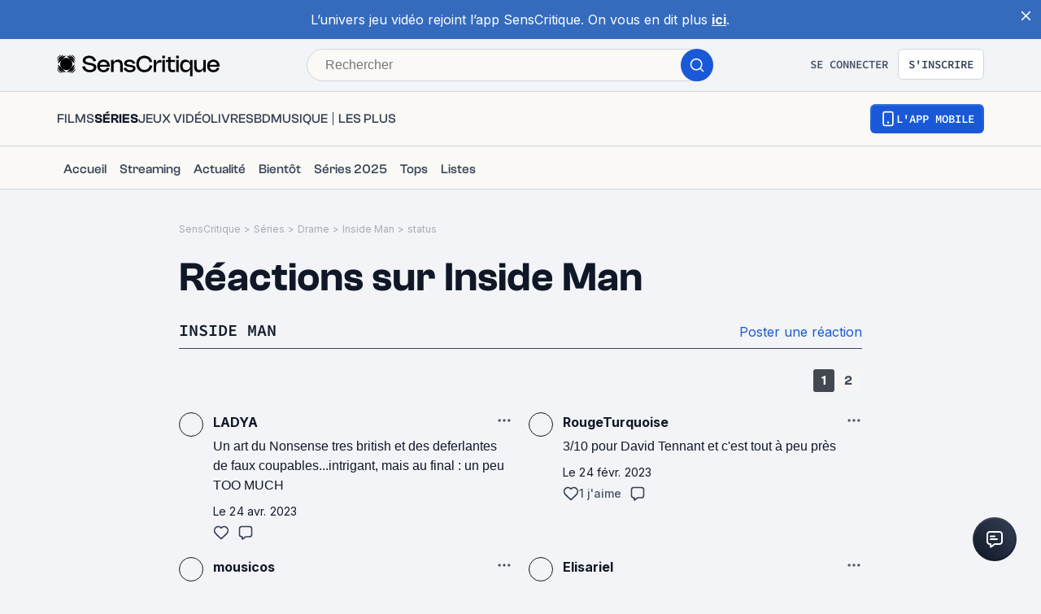

--- FILE ---
content_type: application/javascript; charset=UTF-8
request_url: https://www.senscritique.com/_next/static/chunks/pages/_app-b950b7c7fa932336.js
body_size: 191347
content:
(self.webpackChunk_N_E=self.webpackChunk_N_E||[]).push([[2888],{17306:function(e,t,n){"use strict";n.d(t,{v:function(){return L}});var r,i,o,a=function(e,t){return(a=Object.setPrototypeOf||({__proto__:[]})instanceof Array&&function(e,t){e.__proto__=t}||function(e,t){for(var n in t)t.hasOwnProperty(n)&&(e[n]=t[n])})(e,t)};function s(e,t){function n(){this.constructor=e}a(e,t),e.prototype=null===t?Object.create(t):(n.prototype=t.prototype,new n)}var u=function(){return(u=Object.assign||function(e){for(var t,n=1,r=arguments.length;n<r;n++)for(var i in t=arguments[n])Object.prototype.hasOwnProperty.call(t,i)&&(e[i]=t[i]);return e}).apply(this,arguments)},c=n(49329),l=n.n(c)(),f=n(34155),h="Invariant Violation",d=Object.setPrototypeOf,p=void 0===d?function(e,t){return e.__proto__=t,e}:d,v=function(e){function t(n){void 0===n&&(n=h);var r=e.call(this,"number"==typeof n?h+": "+n+" (see https://github.com/apollographql/invariant-packages)":n)||this;return r.framesToPop=1,r.name=h,p(r,t.prototype),r}return s(t,e),t}(Error);function m(e,t){if(!e)throw new v(t)}function g(e){return function(){return console[e].apply(console,arguments)}}(r=m||(m={})).warn=g("warn"),r.error=g("error");var y={env:{}};if("object"==typeof f)y=f;else try{Function("stub","process = stub")(y)}catch(e){}var b=n(34155),w="Invariant Violation",k=Object.setPrototypeOf,S=void 0===k?function(e,t){return e.__proto__=t,e}:k,E=function(e){function t(n){void 0===n&&(n=w);var r=e.call(this,"number"==typeof n?w+": "+n+" (see https://github.com/apollographql/invariant-packages)":n)||this;return r.framesToPop=1,r.name=w,S(r,t.prototype),r}return s(t,e),t}(Error);function O(e,t){if(!e)throw new E(t)}function x(e){return function(){return console[e].apply(console,arguments)}}(i=O||(O={})).warn=x("warn"),i.error=x("error");var I={env:{}};if("object"==typeof b)I=b;else try{Function("stub","process = stub")(I)}catch(e){}n(35035);var T=Object.prototype;function _(e){return e.request.length<=1}function N(e,t){return t?t(e):l.of()}function A(e){return"function"==typeof e?new j(e):e}function R(){return new j(function(){return l.of()})}function D(e){return 0===e.length?R():e.map(A).reduce(function(e,t){return e.concat(t)})}function C(e,t,n){var r=A(t),i=A(n||new j(N));return new j(_(r)&&_(i)?function(t){return e(t)?r.request(t)||l.of():i.request(t)||l.of()}:function(t,n){return e(t)?r.request(t,n)||l.of():i.request(t,n)||l.of()})}T.toString,T.hasOwnProperty,n(34155),"function"!=typeof WeakMap||"object"==typeof navigator&&navigator.product,Object.prototype.toString,Object.prototype.hasOwnProperty,Object.create({}),s(function(e,t){var n=o.call(this,e)||this;return n.link=t,n},o=Error);var P=function(e,t){var n=A(e);if(_(n))return n;var r=A(t);return new j(_(r)?function(e){return n.request(e,function(e){return r.request(e)||l.of()})||l.of()}:function(e,t){return n.request(e,function(e){return r.request(e,t)||l.of()})||l.of()})},j=function(){function e(e){e&&(this.request=e)}return e.prototype.split=function(t,n,r){return this.concat(C(t,n,r||new e(N)))},e.prototype.concat=function(e){return P(this,e)},e.prototype.request=function(e,t){throw new v(1)},e.empty=R,e.from=D,e.split=C,e.execute=F,e}();function F(e,t){var n,r,i,o;return e.request((n=t.context,(o={variables:(i=function(e){for(var t=["query","operationName","variables","extensions","context"],n=0,r=Object.keys(e);n<r.length;n++){var i=r[n];if(0>t.indexOf(i))throw new v(2)}return e}(t)).variables||{},extensions:i.extensions||{},operationName:i.operationName,query:i.query}).operationName||(o.operationName="string"!=typeof o.query?o.query.definitions.filter(function(e){return"OperationDefinition"===e.kind&&e.name}).map(function(e){return e.name.value})[0]||null:""),r=u({},n),Object.defineProperty(o,"setContext",{enumerable:!1,value:function(e){r="function"==typeof e?u({},r,e(r)):u({},r,e)}}),Object.defineProperty(o,"getContext",{enumerable:!1,value:function(){return u({},r)}}),Object.defineProperty(o,"toKey",{enumerable:!1,value:function(){var e,t;return e=o.query,t=o.variables,JSON.stringify([o.operationName,e,t])}}),o))||l.of()}function L(e){return new j(function(t,n){var r=function(e,t){var n={};for(var r in e)Object.prototype.hasOwnProperty.call(e,r)&&0>t.indexOf(r)&&(n[r]=e[r]);if(null!=e&&"function"==typeof Object.getOwnPropertySymbols)for(var i=0,r=Object.getOwnPropertySymbols(e);i<r.length;i++)0>t.indexOf(r[i])&&Object.prototype.propertyIsEnumerable.call(e,r[i])&&(n[r[i]]=e[r[i]]);return n}(t,[]);return new l(function(i){var o;return Promise.resolve(r).then(function(n){return e(n,t.getContext())}).then(t.setContext).then(function(){o=n(t).subscribe({next:i.next.bind(i),error:i.error.bind(i),complete:i.complete.bind(i)})}).catch(i.error.bind(i)),function(){o&&o.unsubscribe()}})})}},89776:function(e,t,n){"use strict";let{ApolloLink:r,Observable:i}=n(39593),{createSignalIfSupported:o,fallbackHttpConfig:a,parseAndCheckHttpResponse:s,rewriteURIForGET:u,selectHttpOptionsAndBody:c,selectURI:l,serializeFetchParameter:f}=n(38802),h=n(40804),d=n(20463),p=n(38212);e.exports=function({uri:e="/graphql",useGETForQueries:t,isExtractableFile:n=p,FormData:v,formDataAppendFile:m=d,fetch:g,fetchOptions:y,credentials:b,headers:w,includeExtensions:k}={}){let S={http:{includeExtensions:k},options:y,credentials:b,headers:w};return new r(r=>{let d=r.getContext(),{clientAwareness:{name:p,version:y}={},headers:b}=d,{options:w,body:k}=c(r,a,S,{http:d.http,options:d.fetchOptions,credentials:d.credentials,headers:{...p&&{"apollographql-client-name":p},...y&&{"apollographql-client-version":y},...b}}),{clone:E,files:O}=h(k,"",n),x=l(r,e);if(O.size){delete w.headers["content-type"];let e=new(v||FormData);e.append("operations",f(E,"Payload"));let t={},n=0;O.forEach(e=>{t[++n]=e}),e.append("map",JSON.stringify(t)),n=0,O.forEach((t,r)=>{m(e,++n,r)}),w.body=e}else if(t&&!r.query.definitions.some(e=>"OperationDefinition"===e.kind&&"mutation"===e.operation)&&(w.method="GET"),"GET"===w.method){let{newURI:e,parseError:t}=u(x,k);if(t)return new i(e=>{e.error(t)});x=e}else w.body=f(E,"Payload");let{controller:I}=o();I&&(w.signal&&(w.signal.aborted?I.abort():w.signal.addEventListener("abort",()=>{I.abort()},{once:!0})),w.signal=I.signal);let T=g||fetch;return new i(e=>{let t;return T(x,w).then(e=>(r.setContext({response:e}),e)).then(s(r)).then(t=>{e.next(t),e.complete()}).catch(n=>{t||(n.result&&n.result.errors&&n.result.data&&e.next(n.result),e.error(n))}),()=>{t=!0,I&&I.abort()}})})}},20463:function(e){"use strict";e.exports=function(e,t,n){e.append(t,n,n.name)}},38212:function(e,t,n){"use strict";e.exports=n(51268)},76489:function(e,t){"use strict";t.parse=function(e,t){if("string"!=typeof e)throw TypeError("argument str must be a string");for(var r={},o=e.split(i),a=(t||{}).decode||n,s=0;s<o.length;s++){var u=o[s],c=u.indexOf("=");if(!(c<0)){var l=u.substr(0,c).trim(),f=u.substr(++c,u.length).trim();'"'==f[0]&&(f=f.slice(1,-1)),void 0==r[l]&&(r[l]=function(e,t){try{return t(e)}catch(t){return e}}(f,a))}}return r},t.serialize=function(e,t,n){var i=n||{},a=i.encode||r;if("function"!=typeof a)throw TypeError("option encode is invalid");if(!o.test(e))throw TypeError("argument name is invalid");var s=a(t);if(s&&!o.test(s))throw TypeError("argument val is invalid");var u=e+"="+s;if(null!=i.maxAge){var c=i.maxAge-0;if(isNaN(c)||!isFinite(c))throw TypeError("option maxAge is invalid");u+="; Max-Age="+Math.floor(c)}if(i.domain){if(!o.test(i.domain))throw TypeError("option domain is invalid");u+="; Domain="+i.domain}if(i.path){if(!o.test(i.path))throw TypeError("option path is invalid");u+="; Path="+i.path}if(i.expires){if("function"!=typeof i.expires.toUTCString)throw TypeError("option expires is invalid");u+="; Expires="+i.expires.toUTCString()}if(i.httpOnly&&(u+="; HttpOnly"),i.secure&&(u+="; Secure"),i.sameSite)switch("string"==typeof i.sameSite?i.sameSite.toLowerCase():i.sameSite){case!0:case"strict":u+="; SameSite=Strict";break;case"lax":u+="; SameSite=Lax";break;case"none":u+="; SameSite=None";break;default:throw TypeError("option sameSite is invalid")}return u};var n=decodeURIComponent,r=encodeURIComponent,i=/; */,o=/^[\u0009\u0020-\u007e\u0080-\u00ff]+$/},72445:function(e){"use strict";e.exports=class{constructor({uri:e,name:t,type:n}){this.uri=e,this.name=t,this.type=n}}},40804:function(e,t,n){"use strict";let r=n(51268);e.exports=function(e,t="",n=r){let i=new Map,o=new Map;return{clone:function e(t,r,a){let s=t;if(n(t)){s=null;let e=i.get(t);e?e.push(r):i.set(t,[r])}else{let n=Array.isArray(t)||"undefined"!=typeof FileList&&t instanceof FileList,i=t&&t.constructor===Object;if(n||i){let i=o.has(t);if(i?s=o.get(t):(s=n?[]:{},o.set(t,s)),!a.has(t)){let o=r?`${r}.`:"",u=new Set(a).add(t);if(n){let n=0;for(let r of t){let t=e(r,o+n++,u);i||s.push(t)}}else for(let n in t){let r=e(t[n],o+n,u);i||(s[n]=r)}}}}return s}(e,t,new Set),files:i}}},51268:function(e,t,n){"use strict";let r=n(72445);e.exports=function(e){return"undefined"!=typeof File&&e instanceof File||"undefined"!=typeof Blob&&e instanceof Blob||e instanceof r}},35035:function(e){"use strict";e.exports=function(e,t){t||(t={}),"function"==typeof t&&(t={cmp:t});var n,r="boolean"==typeof t.cycles&&t.cycles,i=t.cmp&&(n=t.cmp,function(e){return function(t,r){return n({key:t,value:e[t]},{key:r,value:e[r]})}}),o=[];return function e(t){if(t&&t.toJSON&&"function"==typeof t.toJSON&&(t=t.toJSON()),void 0!==t){if("number"==typeof t)return isFinite(t)?""+t:"null";if("object"!=typeof t)return JSON.stringify(t);if(Array.isArray(t)){for(n=0,a="[";n<t.length;n++)n&&(a+=","),a+=e(t[n])||"null";return a+"]"}if(null===t)return"null";if(-1!==o.indexOf(t)){if(r)return JSON.stringify("__cycle__");throw TypeError("Converting circular structure to JSON")}var n,a,s=o.push(t)-1,u=Object.keys(t).sort(i&&i(t));for(n=0,a="";n<u.length;n++){var c=u[n],l=e(t[c]);l&&(a&&(a+=","),a+=JSON.stringify(c)+":"+l)}return o.splice(s,1),"{"+a+"}"}}(e)}},78323:function(e,t,n){var r={kind:"Document",definitions:[{kind:"OperationDefinition",operation:"mutation",name:{kind:"Name",value:"RegisterUserWithProvider"},variableDefinitions:[{kind:"VariableDefinition",variable:{kind:"Variable",name:{kind:"Name",value:"extraEmail"}},type:{kind:"NamedType",name:{kind:"Name",value:"String"}},directives:[]},{kind:"VariableDefinition",variable:{kind:"Variable",name:{kind:"Name",value:"oauthToken"}},type:{kind:"NonNullType",type:{kind:"NamedType",name:{kind:"Name",value:"String"}}},directives:[]},{kind:"VariableDefinition",variable:{kind:"Variable",name:{kind:"Name",value:"providerDisplayName"}},type:{kind:"NamedType",name:{kind:"Name",value:"String"}},directives:[]},{kind:"VariableDefinition",variable:{kind:"Variable",name:{kind:"Name",value:"providerEmail"}},type:{kind:"NamedType",name:{kind:"Name",value:"String"}},directives:[]},{kind:"VariableDefinition",variable:{kind:"Variable",name:{kind:"Name",value:"providerName"}},type:{kind:"NonNullType",type:{kind:"NamedType",name:{kind:"Name",value:"String"}}},directives:[]},{kind:"VariableDefinition",variable:{kind:"Variable",name:{kind:"Name",value:"providerUid"}},type:{kind:"NonNullType",type:{kind:"NamedType",name:{kind:"Name",value:"String"}}},directives:[]},{kind:"VariableDefinition",variable:{kind:"Variable",name:{kind:"Name",value:"token"}},type:{kind:"NonNullType",type:{kind:"NamedType",name:{kind:"Name",value:"String"}}},directives:[]},{kind:"VariableDefinition",variable:{kind:"Variable",name:{kind:"Name",value:"uid"}},type:{kind:"NonNullType",type:{kind:"NamedType",name:{kind:"Name",value:"String"}}},directives:[]}],directives:[],selectionSet:{kind:"SelectionSet",selections:[{kind:"Field",name:{kind:"Name",value:"registerUserWithProvider"},arguments:[{kind:"Argument",name:{kind:"Name",value:"extraEmail"},value:{kind:"Variable",name:{kind:"Name",value:"extraEmail"}}},{kind:"Argument",name:{kind:"Name",value:"oauthToken"},value:{kind:"Variable",name:{kind:"Name",value:"oauthToken"}}},{kind:"Argument",name:{kind:"Name",value:"providerDisplayName"},value:{kind:"Variable",name:{kind:"Name",value:"providerDisplayName"}}},{kind:"Argument",name:{kind:"Name",value:"providerEmail"},value:{kind:"Variable",name:{kind:"Name",value:"providerEmail"}}},{kind:"Argument",name:{kind:"Name",value:"providerName"},value:{kind:"Variable",name:{kind:"Name",value:"providerName"}}},{kind:"Argument",name:{kind:"Name",value:"providerUid"},value:{kind:"Variable",name:{kind:"Name",value:"providerUid"}}},{kind:"Argument",name:{kind:"Name",value:"token"},value:{kind:"Variable",name:{kind:"Name",value:"token"}}},{kind:"Argument",name:{kind:"Name",value:"uid"},value:{kind:"Variable",name:{kind:"Name",value:"uid"}}}],directives:[],selectionSet:{kind:"SelectionSet",selections:[{kind:"Field",name:{kind:"Name",value:"isNew"},arguments:[],directives:[]},{kind:"Field",name:{kind:"Name",value:"me"},arguments:[],directives:[],selectionSet:{kind:"SelectionSet",selections:[{kind:"FragmentSpread",name:{kind:"Name",value:"MeInfos"},directives:[]}]}},{kind:"Field",name:{kind:"Name",value:"userCookie"},arguments:[],directives:[],selectionSet:{kind:"SelectionSet",selections:[{kind:"Field",name:{kind:"Name",value:"applicationId"},arguments:[],directives:[]},{kind:"Field",name:{kind:"Name",value:"cookieRef"},arguments:[],directives:[]},{kind:"Field",name:{kind:"Name",value:"dateExpiration"},arguments:[],directives:[]},{kind:"Field",name:{kind:"Name",value:"id"},arguments:[],directives:[]},{kind:"Field",name:{kind:"Name",value:"userId"},arguments:[],directives:[]}]}}]}}]}}],loc:{start:0,end:681}};r.loc.source={body:'#import "queries/Me/fragments/MeInfos.gql"\n\nmutation RegisterUserWithProvider(\n  $extraEmail: String\n  $oauthToken: String!\n  $providerDisplayName: String\n  $providerEmail: String\n  $providerName: String!\n  $providerUid: String!\n  $token: String!\n  $uid: String!\n) {\n  registerUserWithProvider(\n    extraEmail: $extraEmail\n    oauthToken: $oauthToken\n    providerDisplayName: $providerDisplayName\n    providerEmail: $providerEmail\n    providerName: $providerName\n    providerUid: $providerUid\n    token: $token\n    uid: $uid\n  ) {\n    isNew\n    me {\n      ...MeInfos\n    }\n    userCookie {\n      applicationId\n      cookieRef\n      dateExpiration\n      id\n      userId\n    }\n  }\n}\n',name:"GraphQL request",locationOffset:{line:1,column:1}};var i={};r.definitions=r.definitions.concat(n(48846).definitions.filter(function(e){if("FragmentDefinition"!==e.kind)return!0;var t=e.name.value;return!i[t]&&(i[t]=!0,!0)}));var o={};function a(e,t){for(var n=0;n<e.definitions.length;n++){var r=e.definitions[n];if(r.name&&r.name.value==t)return r}}r.definitions.forEach(function(e){if(e.name){var t=new Set;(function e(t,n){if("FragmentSpread"===t.kind)n.add(t.name.value);else if("VariableDefinition"===t.kind){var r=t.type;"NamedType"===r.kind&&n.add(r.name.value)}t.selectionSet&&t.selectionSet.selections.forEach(function(t){e(t,n)}),t.variableDefinitions&&t.variableDefinitions.forEach(function(t){e(t,n)}),t.definitions&&t.definitions.forEach(function(t){e(t,n)})})(e,t),o[e.name.value]=t}}),e.exports=r,e.exports.RegisterUserWithProvider=function(e,t){var n={kind:e.kind,definitions:[a(e,t)]};e.hasOwnProperty("loc")&&(n.loc=e.loc);var r=o[t]||new Set,i=new Set,s=new Set;for(r.forEach(function(e){s.add(e)});s.size>0;){var u=s;s=new Set,u.forEach(function(e){i.has(e)||(i.add(e),(o[e]||new Set).forEach(function(e){s.add(e)}))})}return i.forEach(function(t){var r=a(e,t);r&&n.definitions.push(r)}),n}(r,"RegisterUserWithProvider")},3376:function(e,t,n){var r={kind:"Document",definitions:[{kind:"OperationDefinition",operation:"mutation",name:{kind:"Name",value:"SignInWithEmailAndPasswordMutation"},variableDefinitions:[{kind:"VariableDefinition",variable:{kind:"Variable",name:{kind:"Name",value:"email"}},type:{kind:"NonNullType",type:{kind:"NamedType",name:{kind:"Name",value:"String"}}},directives:[]},{kind:"VariableDefinition",variable:{kind:"Variable",name:{kind:"Name",value:"password"}},type:{kind:"NonNullType",type:{kind:"NamedType",name:{kind:"Name",value:"String"}}},directives:[]}],directives:[],selectionSet:{kind:"SelectionSet",selections:[{kind:"Field",name:{kind:"Name",value:"signInWithEmailAndPassword"},arguments:[{kind:"Argument",name:{kind:"Name",value:"email"},value:{kind:"Variable",name:{kind:"Name",value:"email"}}},{kind:"Argument",name:{kind:"Name",value:"password"},value:{kind:"Variable",name:{kind:"Name",value:"password"}}}],directives:[],selectionSet:{kind:"SelectionSet",selections:[{kind:"Field",name:{kind:"Name",value:"me"},arguments:[],directives:[],selectionSet:{kind:"SelectionSet",selections:[{kind:"FragmentSpread",name:{kind:"Name",value:"MeInfos"},directives:[]}]}},{kind:"Field",name:{kind:"Name",value:"userCookie"},arguments:[],directives:[],selectionSet:{kind:"SelectionSet",selections:[{kind:"Field",name:{kind:"Name",value:"applicationId"},arguments:[],directives:[]},{kind:"Field",name:{kind:"Name",value:"cookieRef"},arguments:[],directives:[]},{kind:"Field",name:{kind:"Name",value:"dateExpiration"},arguments:[],directives:[]},{kind:"Field",name:{kind:"Name",value:"id"},arguments:[],directives:[]},{kind:"Field",name:{kind:"Name",value:"userId"},arguments:[],directives:[]}]}}]}}]}}],loc:{start:0,end:339}};r.loc.source={body:'#import "queries/Me/fragments/MeInfos.gql"\n\nmutation SignInWithEmailAndPasswordMutation(\n  $email: String!\n  $password: String!\n) {\n  signInWithEmailAndPassword(email: $email, password: $password) {\n    me {\n      ...MeInfos\n    }\n    userCookie {\n      applicationId\n      cookieRef\n      dateExpiration\n      id\n      userId\n    }\n  }\n}\n',name:"GraphQL request",locationOffset:{line:1,column:1}};var i={};r.definitions=r.definitions.concat(n(48846).definitions.filter(function(e){if("FragmentDefinition"!==e.kind)return!0;var t=e.name.value;return!i[t]&&(i[t]=!0,!0)}));var o={};function a(e,t){for(var n=0;n<e.definitions.length;n++){var r=e.definitions[n];if(r.name&&r.name.value==t)return r}}r.definitions.forEach(function(e){if(e.name){var t=new Set;(function e(t,n){if("FragmentSpread"===t.kind)n.add(t.name.value);else if("VariableDefinition"===t.kind){var r=t.type;"NamedType"===r.kind&&n.add(r.name.value)}t.selectionSet&&t.selectionSet.selections.forEach(function(t){e(t,n)}),t.variableDefinitions&&t.variableDefinitions.forEach(function(t){e(t,n)}),t.definitions&&t.definitions.forEach(function(t){e(t,n)})})(e,t),o[e.name.value]=t}}),e.exports=r,e.exports.SignInWithEmailAndPasswordMutation=function(e,t){var n={kind:e.kind,definitions:[a(e,t)]};e.hasOwnProperty("loc")&&(n.loc=e.loc);var r=o[t]||new Set,i=new Set,s=new Set;for(r.forEach(function(e){s.add(e)});s.size>0;){var u=s;s=new Set,u.forEach(function(e){i.has(e)||(i.add(e),(o[e]||new Set).forEach(function(e){s.add(e)}))})}return i.forEach(function(t){var r=a(e,t);r&&n.definitions.push(r)}),n}(r,"SignInWithEmailAndPasswordMutation")},10975:function(e){var t={kind:"Document",definitions:[{kind:"OperationDefinition",operation:"query",name:{kind:"Name",value:"ActiveBanner"},variableDefinitions:[],directives:[],selectionSet:{kind:"SelectionSet",selections:[{kind:"Field",name:{kind:"Name",value:"announcementBannerActive"},arguments:[],directives:[],selectionSet:{kind:"SelectionSet",selections:[{kind:"Field",name:{kind:"Name",value:"id"},arguments:[],directives:[]},{kind:"Field",name:{kind:"Name",value:"body"},arguments:[],directives:[]},{kind:"Field",name:{kind:"Name",value:"color"},arguments:[],directives:[]},{kind:"Field",name:{kind:"Name",value:"capping"},arguments:[],directives:[]},{kind:"Field",name:{kind:"Name",value:"endAt"},arguments:[],directives:[]}]}}]}}],loc:{start:0,end:104}};t.loc.source={body:"query ActiveBanner {\n  announcementBannerActive {\n    id\n    body\n    color\n    capping\n    endAt\n  }\n}\n",name:"GraphQL request",locationOffset:{line:1,column:1}};var n={};function r(e,t){for(var n=0;n<e.definitions.length;n++){var r=e.definitions[n];if(r.name&&r.name.value==t)return r}}t.definitions.forEach(function(e){if(e.name){var t=new Set;(function e(t,n){if("FragmentSpread"===t.kind)n.add(t.name.value);else if("VariableDefinition"===t.kind){var r=t.type;"NamedType"===r.kind&&n.add(r.name.value)}t.selectionSet&&t.selectionSet.selections.forEach(function(t){e(t,n)}),t.variableDefinitions&&t.variableDefinitions.forEach(function(t){e(t,n)}),t.definitions&&t.definitions.forEach(function(t){e(t,n)})})(e,t),n[e.name.value]=t}}),e.exports=t,e.exports.ActiveBanner=function(e,t){var i={kind:e.kind,definitions:[r(e,t)]};e.hasOwnProperty("loc")&&(i.loc=e.loc);var o=n[t]||new Set,a=new Set,s=new Set;for(o.forEach(function(e){s.add(e)});s.size>0;){var u=s;s=new Set,u.forEach(function(e){a.has(e)||(a.add(e),(n[e]||new Set).forEach(function(e){s.add(e)}))})}return a.forEach(function(t){var n=r(e,t);n&&i.definitions.push(n)}),i}(t,"ActiveBanner")},58571:function(e,t,n){var r={kind:"Document",definitions:[{kind:"OperationDefinition",operation:"query",name:{kind:"Name",value:"Me"},variableDefinitions:[{kind:"VariableDefinition",variable:{kind:"Variable",name:{kind:"Name",value:"token"}},type:{kind:"NamedType",name:{kind:"Name",value:"String"}},directives:[]}],directives:[],selectionSet:{kind:"SelectionSet",selections:[{kind:"Field",name:{kind:"Name",value:"me"},arguments:[{kind:"Argument",name:{kind:"Name",value:"token"},value:{kind:"Variable",name:{kind:"Name",value:"token"}}}],directives:[],selectionSet:{kind:"SelectionSet",selections:[{kind:"FragmentSpread",name:{kind:"Name",value:"MeInfos"},directives:[]}]}}]}}],loc:{start:0,end:114}};r.loc.source={body:'#import "queries/Me/fragments/MeInfos.gql"\n\nquery Me($token: String) {\n  me(token: $token) {\n    ...MeInfos\n  }\n}\n',name:"GraphQL request",locationOffset:{line:1,column:1}};var i={};r.definitions=r.definitions.concat(n(48846).definitions.filter(function(e){if("FragmentDefinition"!==e.kind)return!0;var t=e.name.value;return!i[t]&&(i[t]=!0,!0)}));var o={};function a(e,t){for(var n=0;n<e.definitions.length;n++){var r=e.definitions[n];if(r.name&&r.name.value==t)return r}}r.definitions.forEach(function(e){if(e.name){var t=new Set;(function e(t,n){if("FragmentSpread"===t.kind)n.add(t.name.value);else if("VariableDefinition"===t.kind){var r=t.type;"NamedType"===r.kind&&n.add(r.name.value)}t.selectionSet&&t.selectionSet.selections.forEach(function(t){e(t,n)}),t.variableDefinitions&&t.variableDefinitions.forEach(function(t){e(t,n)}),t.definitions&&t.definitions.forEach(function(t){e(t,n)})})(e,t),o[e.name.value]=t}}),e.exports=r,e.exports.Me=function(e,t){var n={kind:e.kind,definitions:[a(e,"Me")]};e.hasOwnProperty("loc")&&(n.loc=e.loc);var r=o.Me||new Set,i=new Set,s=new Set;for(r.forEach(function(e){s.add(e)});s.size>0;){var u=s;s=new Set,u.forEach(function(e){i.has(e)||(i.add(e),(o[e]||new Set).forEach(function(e){s.add(e)}))})}return i.forEach(function(t){var r=a(e,t);r&&n.definitions.push(r)}),n}(r,0)},48846:function(e){var t={kind:"Document",definitions:[{kind:"FragmentDefinition",name:{kind:"Name",value:"MeInfos"},typeCondition:{kind:"NamedType",name:{kind:"Name",value:"Me"}},directives:[],selectionSet:{kind:"SelectionSet",selections:[{kind:"Field",name:{kind:"Name",value:"email"},arguments:[],directives:[]},{kind:"Field",name:{kind:"Name",value:"firstName"},arguments:[],directives:[]},{kind:"Field",name:{kind:"Name",value:"id"},arguments:[],directives:[]},{kind:"Field",name:{kind:"Name",value:"lastName"},arguments:[],directives:[]},{kind:"Field",name:{kind:"Name",value:"name"},arguments:[],directives:[]},{kind:"Field",name:{kind:"Name",value:"hasPassword"},arguments:[],directives:[]},{kind:"Field",name:{kind:"Name",value:"rights"},arguments:[],directives:[]},{kind:"Field",name:{kind:"Name",value:"username"},arguments:[],directives:[]},{kind:"Field",name:{kind:"Name",value:"medias"},arguments:[],directives:[],selectionSet:{kind:"SelectionSet",selections:[{kind:"Field",name:{kind:"Name",value:"avatar"},arguments:[],directives:[]},{kind:"Field",name:{kind:"Name",value:"backdrop"},arguments:[],directives:[]},{kind:"Field",name:{kind:"Name",value:"__typename"},arguments:[],directives:[]}]}},{kind:"Field",name:{kind:"Name",value:"validEmail"},arguments:[],directives:[]},{kind:"Field",name:{kind:"Name",value:"zipCode"},arguments:[],directives:[]},{kind:"Field",name:{kind:"Name",value:"__typename"},arguments:[],directives:[]}]}}],loc:{start:0,end:194}};t.loc.source={body:"fragment MeInfos on Me {\n  email\n  firstName\n  id\n  lastName\n  name\n  hasPassword\n  rights\n  username\n  medias {\n    avatar\n    backdrop\n    __typename\n  }\n  validEmail\n  zipCode\n  __typename\n}\n",name:"GraphQL request",locationOffset:{line:1,column:1}};var n={};function r(e,t){for(var n=0;n<e.definitions.length;n++){var r=e.definitions[n];if(r.name&&r.name.value==t)return r}}t.definitions.forEach(function(e){if(e.name){var t=new Set;(function e(t,n){if("FragmentSpread"===t.kind)n.add(t.name.value);else if("VariableDefinition"===t.kind){var r=t.type;"NamedType"===r.kind&&n.add(r.name.value)}t.selectionSet&&t.selectionSet.selections.forEach(function(t){e(t,n)}),t.variableDefinitions&&t.variableDefinitions.forEach(function(t){e(t,n)}),t.definitions&&t.definitions.forEach(function(t){e(t,n)})})(e,t),n[e.name.value]=t}}),e.exports=t,e.exports.MeInfos=function(e,t){var i={kind:e.kind,definitions:[r(e,t)]};e.hasOwnProperty("loc")&&(i.loc=e.loc);var o=n[t]||new Set,a=new Set,s=new Set;for(o.forEach(function(e){s.add(e)});s.size>0;){var u=s;s=new Set,u.forEach(function(e){a.has(e)||(a.add(e),(n[e]||new Set).forEach(function(e){s.add(e)}))})}return a.forEach(function(t){var n=r(e,t);n&&i.definitions.push(n)}),i}(t,"MeInfos")},8679:function(e,t,n){"use strict";var r=n(21296),i={childContextTypes:!0,contextType:!0,contextTypes:!0,defaultProps:!0,displayName:!0,getDefaultProps:!0,getDerivedStateFromError:!0,getDerivedStateFromProps:!0,mixins:!0,propTypes:!0,type:!0},o={name:!0,length:!0,prototype:!0,caller:!0,callee:!0,arguments:!0,arity:!0},a={$$typeof:!0,compare:!0,defaultProps:!0,displayName:!0,propTypes:!0,type:!0},s={};function u(e){return r.isMemo(e)?a:s[e.$$typeof]||i}s[r.ForwardRef]={$$typeof:!0,render:!0,defaultProps:!0,displayName:!0,propTypes:!0},s[r.Memo]=a;var c=Object.defineProperty,l=Object.getOwnPropertyNames,f=Object.getOwnPropertySymbols,h=Object.getOwnPropertyDescriptor,d=Object.getPrototypeOf,p=Object.prototype;e.exports=function e(t,n,r){if("string"!=typeof n){if(p){var i=d(n);i&&i!==p&&e(t,i,r)}var a=l(n);f&&(a=a.concat(f(n)));for(var s=u(t),v=u(n),m=0;m<a.length;++m){var g=a[m];if(!o[g]&&!(r&&r[g])&&!(v&&v[g])&&!(s&&s[g])){var y=h(n,g);try{c(t,g,y)}catch(e){}}}}return t}},96103:function(e,t){"use strict";var n="function"==typeof Symbol&&Symbol.for,r=n?Symbol.for("react.element"):60103,i=n?Symbol.for("react.portal"):60106,o=n?Symbol.for("react.fragment"):60107,a=n?Symbol.for("react.strict_mode"):60108,s=n?Symbol.for("react.profiler"):60114,u=n?Symbol.for("react.provider"):60109,c=n?Symbol.for("react.context"):60110,l=n?Symbol.for("react.async_mode"):60111,f=n?Symbol.for("react.concurrent_mode"):60111,h=n?Symbol.for("react.forward_ref"):60112,d=n?Symbol.for("react.suspense"):60113,p=n?Symbol.for("react.suspense_list"):60120,v=n?Symbol.for("react.memo"):60115,m=n?Symbol.for("react.lazy"):60116,g=n?Symbol.for("react.block"):60121,y=n?Symbol.for("react.fundamental"):60117,b=n?Symbol.for("react.responder"):60118,w=n?Symbol.for("react.scope"):60119;function k(e){if("object"==typeof e&&null!==e){var t=e.$$typeof;switch(t){case r:switch(e=e.type){case l:case f:case o:case s:case a:case d:return e;default:switch(e=e&&e.$$typeof){case c:case h:case m:case v:case u:return e;default:return t}}case i:return t}}}function S(e){return k(e)===f}t.AsyncMode=l,t.ConcurrentMode=f,t.ContextConsumer=c,t.ContextProvider=u,t.Element=r,t.ForwardRef=h,t.Fragment=o,t.Lazy=m,t.Memo=v,t.Portal=i,t.Profiler=s,t.StrictMode=a,t.Suspense=d,t.isAsyncMode=function(e){return S(e)||k(e)===l},t.isConcurrentMode=S,t.isContextConsumer=function(e){return k(e)===c},t.isContextProvider=function(e){return k(e)===u},t.isElement=function(e){return"object"==typeof e&&null!==e&&e.$$typeof===r},t.isForwardRef=function(e){return k(e)===h},t.isFragment=function(e){return k(e)===o},t.isLazy=function(e){return k(e)===m},t.isMemo=function(e){return k(e)===v},t.isPortal=function(e){return k(e)===i},t.isProfiler=function(e){return k(e)===s},t.isStrictMode=function(e){return k(e)===a},t.isSuspense=function(e){return k(e)===d},t.isValidElementType=function(e){return"string"==typeof e||"function"==typeof e||e===o||e===f||e===s||e===a||e===d||e===p||"object"==typeof e&&null!==e&&(e.$$typeof===m||e.$$typeof===v||e.$$typeof===u||e.$$typeof===c||e.$$typeof===h||e.$$typeof===y||e.$$typeof===b||e.$$typeof===w||e.$$typeof===g)},t.typeOf=k},21296:function(e,t,n){"use strict";e.exports=n(96103)},46710:function(e,t,n){"use strict";function r(e,t){if(null==e)return{};var n,r,i=function(e,t){if(null==e)return{};var n,r,i={},o=Object.keys(e);for(r=0;r<o.length;r++)n=o[r],t.indexOf(n)>=0||(i[n]=e[n]);return i}(e,t);if(Object.getOwnPropertySymbols){var o=Object.getOwnPropertySymbols(e);for(r=0;r<o.length;r++)n=o[r],!(t.indexOf(n)>=0)&&Object.prototype.propertyIsEnumerable.call(e,n)&&(i[n]=e[n])}return i}function i(e){return(i="function"==typeof Symbol&&"symbol"==typeof Symbol.iterator?function(e){return typeof e}:function(e){return e&&"function"==typeof Symbol&&e.constructor===Symbol&&e!==Symbol.prototype?"symbol":typeof e})(e)}function o(e){var t=function(e,t){if("object"!==i(e)||null===e)return e;var n=e[Symbol.toPrimitive];if(void 0!==n){var r=n.call(e,t||"default");if("object"!==i(r))return r;throw TypeError("@@toPrimitive must return a primitive value.")}return("string"===t?String:Number)(e)}(e,"string");return"symbol"===i(t)?t:String(t)}function a(e,t,n){return(t=o(t))in e?Object.defineProperty(e,t,{value:n,enumerable:!0,configurable:!0,writable:!0}):e[t]=n,e}n.d(t,{cC:function(){return L},Jc:function(){return e8},$G:function(){return H}});var s,u=n(67294),c=n(71739),l=n.n(c),f=/\s([^'"/\s><]+?)[\s/>]|([^\s=]+)=\s?(".*?"|'.*?')/g;function h(e){var t={type:"tag",name:"",voidElement:!1,attrs:{},children:[]},n=e.match(/<\/?([^\s]+?)[/\s>]/);if(n&&(t.name=n[1],(l()[n[1]]||"/"===e.charAt(e.length-2))&&(t.voidElement=!0),t.name.startsWith("!--"))){var r=e.indexOf("-->");return{type:"comment",comment:-1!==r?e.slice(4,r):""}}for(var i=new RegExp(f),o=null;null!==(o=i.exec(e));)if(o[0].trim()){if(o[1]){var a=o[1].trim(),s=[a,""];a.indexOf("=")>-1&&(s=a.split("=")),t.attrs[s[0]]=s[1],i.lastIndex--}else o[2]&&(t.attrs[o[2]]=o[3].trim().substring(1,o[3].length-1))}return t}var d=/<[a-zA-Z0-9\-\!\/](?:"[^"]*"|'[^']*'|[^'">])*>/g,p=/^\s*$/,v=Object.create(null),m={parse:function(e,t){t||(t={}),t.components||(t.components=v);var n,r=[],i=[],o=-1,a=!1;if(0!==e.indexOf("<")){var s=e.indexOf("<");r.push({type:"text",content:-1===s?e:e.substring(0,s)})}return e.replace(d,function(s,u){if(a){if(s!=="</"+n.name+">")return;a=!1}var c,l="/"!==s.charAt(1),f=s.startsWith("<!--"),d=u+s.length,v=e.charAt(d);if(f){var m=h(s);return o<0?r.push(m):(c=i[o]).children.push(m),r}if(l&&(o++,"tag"===(n=h(s)).type&&t.components[n.name]&&(n.type="component",a=!0),n.voidElement||a||!v||"<"===v||n.children.push({type:"text",content:e.slice(d,e.indexOf("<",d))}),0===o&&r.push(n),(c=i[o-1])&&c.children.push(n),i[o]=n),(!l||n.voidElement)&&(o>-1&&(n.voidElement||n.name===s.slice(2,-1))&&(n=-1==--o?r:i[o]),!a&&"<"!==v&&v)){c=-1===o?r:i[o].children;var g=e.indexOf("<",d),y=e.slice(d,-1===g?void 0:g);p.test(y)&&(y=" "),(g>-1&&o+c.length>=0||" "!==y)&&c.push({type:"text",content:y})}}),r}};function g(e,t){if(!(e instanceof t))throw TypeError("Cannot call a class as a function")}function y(e,t){for(var n=0;n<t.length;n++){var r=t[n];r.enumerable=r.enumerable||!1,r.configurable=!0,"value"in r&&(r.writable=!0),Object.defineProperty(e,o(r.key),r)}}function b(e,t,n){return t&&y(e.prototype,t),n&&y(e,n),Object.defineProperty(e,"prototype",{writable:!1}),e}var w=/&(?:amp|#38|lt|#60|gt|#62|apos|#39|quot|#34|nbsp|#160|copy|#169|reg|#174|hellip|#8230|#x2F|#47);/g,k={"&amp;":"&","&#38;":"&","&lt;":"<","&#60;":"<","&gt;":">","&#62;":">","&apos;":"'","&#39;":"'","&quot;":'"',"&#34;":'"',"&nbsp;":" ","&#160;":" ","&copy;":"\xa9","&#169;":"\xa9","&reg;":"\xae","&#174;":"\xae","&hellip;":"…","&#8230;":"…","&#x2F;":"/","&#47;":"/"},S=function(e){return k[e]},E={bindI18n:"languageChanged",bindI18nStore:"",transEmptyNodeValue:"",transSupportBasicHtmlNodes:!0,transWrapTextNodes:"",transKeepBasicHtmlNodesFor:["br","strong","i","p"],useSuspense:!0,unescape:function(e){return e.replace(w,S)}},O=(0,u.createContext)(),x=function(){function e(){g(this,e),this.usedNamespaces={}}return b(e,[{key:"addUsedNamespaces",value:function(e){var t=this;e.forEach(function(e){t.usedNamespaces[e]||(t.usedNamespaces[e]=!0)})}},{key:"getUsedNamespaces",value:function(){return Object.keys(this.usedNamespaces)}}]),e}();function I(){if(console&&console.warn){for(var e,t=arguments.length,n=Array(t),r=0;r<t;r++)n[r]=arguments[r];"string"==typeof n[0]&&(n[0]="react-i18next:: ".concat(n[0])),(e=console).warn.apply(e,n)}}var T={};function _(){for(var e=arguments.length,t=Array(e),n=0;n<e;n++)t[n]=arguments[n];"string"==typeof t[0]&&T[t[0]]||("string"==typeof t[0]&&(T[t[0]]=new Date),I.apply(void 0,t))}function N(e,t,n){e.loadNamespaces(t,function(){e.isInitialized?n():e.on("initialized",function t(){setTimeout(function(){e.off("initialized",t)},0),n()})})}var A=["format"],R=["children","count","parent","i18nKey","context","tOptions","values","defaults","components","ns","i18n","t","shouldUnescape"];function D(e,t){var n=Object.keys(e);if(Object.getOwnPropertySymbols){var r=Object.getOwnPropertySymbols(e);t&&(r=r.filter(function(t){return Object.getOwnPropertyDescriptor(e,t).enumerable})),n.push.apply(n,r)}return n}function C(e){for(var t=1;t<arguments.length;t++){var n=null!=arguments[t]?arguments[t]:{};t%2?D(Object(n),!0).forEach(function(t){a(e,t,n[t])}):Object.getOwnPropertyDescriptors?Object.defineProperties(e,Object.getOwnPropertyDescriptors(n)):D(Object(n)).forEach(function(t){Object.defineProperty(e,t,Object.getOwnPropertyDescriptor(n,t))})}return e}function P(e,t){if(!e)return!1;var n=e.props?e.props.children:e.children;return t?n.length>0:!!n}function j(e){return e?e.props?e.props.children:e.children:[]}function F(e){return Array.isArray(e)?e:[e]}function L(e){var t=e.children,n=e.count,o=e.parent,a=e.i18nKey,c=e.context,l=e.tOptions,f=void 0===l?{}:l,h=e.values,d=e.defaults,p=e.components,v=e.ns,g=e.i18n,y=e.t,b=e.shouldUnescape,w=r(e,R),k=(0,u.useContext)(O)||{},S=k.i18n,x=k.defaultNS,T=g||S||s;if(!T)return _("You will need to pass in an i18next instance by using i18nextReactModule"),t;var N=y||T.t.bind(T)||function(e){return e};c&&(f.context=c);var D=C(C({},E),T.options&&T.options.react),L=v||N.ns||x||T.options&&T.options.defaultNS;L="string"==typeof L?[L]:L||["translation"];var M=d||function e(t,n){if(!t)return"";var o="",a=F(t),s=n.transSupportBasicHtmlNodes&&n.transKeepBasicHtmlNodesFor?n.transKeepBasicHtmlNodesFor:[];return a.forEach(function(t,a){if("string"==typeof t)o+="".concat(t);else if((0,u.isValidElement)(t)){var c=Object.keys(t.props).length,l=s.indexOf(t.type)>-1,f=t.props.children;if(!f&&l&&0===c)o+="<".concat(t.type,"/>");else if(f||l&&0===c){if(t.props.i18nIsDynamicList)o+="<".concat(a,"></").concat(a,">");else if(l&&1===c&&"string"==typeof f)o+="<".concat(t.type,">").concat(f,"</").concat(t.type,">");else{var h=e(f,n);o+="<".concat(a,">").concat(h,"</").concat(a,">")}}else o+="<".concat(a,"></").concat(a,">")}else if(null===t)I("Trans: the passed in value is invalid - seems you passed in a null child.");else if("object"===i(t)){var d=t.format,p=Object.keys(r(t,A));if(1===p.length){var v=d?"".concat(p[0],", ").concat(d):p[0];o+="{{".concat(v,"}}")}else I("react-i18next: the passed in object contained more than one variable - the object should look like {{ value, format }} where format is optional.",t)}else I("Trans: the passed in value is invalid - seems you passed in a variable like {number} - please pass in variables for interpolation as full objects like {{number}}.",t)}),o}(t,D)||D.transEmptyNodeValue||a,q=D.hashTransKey,V=a||(q?q(M):M),U=h?f.interpolation:{interpolation:C(C({},f.interpolation),{},{prefix:"#$?",suffix:"?$#"})},B=C(C(C(C({},f),{},{count:n},h),U),{},{defaultValue:M,ns:L}),z=function(e,t,n,r,o,a){if(""===t)return[];var s=r.transKeepBasicHtmlNodesFor||[],c=t&&new RegExp(s.join("|")).test(t);if(!e&&!c)return[t];var l={};!function e(t){F(t).forEach(function(t){"string"==typeof t||(P(t)?e(j(t)):"object"!==i(t)||(0,u.isValidElement)(t)||Object.assign(l,t))})}(e);var f=m.parse("<0>".concat(t,"</0>")),h=C(C({},l),o);function d(e,t,n){var r=j(e),i=v(r,t.children,n);return"[object Array]"===Object.prototype.toString.call(r)&&r.every(function(e){return(0,u.isValidElement)(e)})&&0===i.length?r:i}function p(e,t,n,r,i){e.dummy&&(e.children=t),n.push((0,u.cloneElement)(e,C(C({},e.props),{},{key:r}),i?void 0:t))}function v(t,o,l){var f=F(t);return F(o).reduce(function(t,o,m){var g=o.children&&o.children[0]&&o.children[0].content&&n.services.interpolator.interpolate(o.children[0].content,h,n.language);if("tag"===o.type){var y,b,w,k=f[parseInt(o.name,10)];!k&&1===l.length&&l[0][o.name]&&(k=l[0][o.name]),k||(k={});var S=0!==Object.keys(o.attrs).length?(y={props:o.attrs},(w=C({},b=k)).props=Object.assign(y.props,b.props),w):k,E=(0,u.isValidElement)(S),O=E&&P(o,!0)&&!o.voidElement,x=c&&"object"===i(S)&&S.dummy&&!E,I="object"===i(e)&&null!==e&&Object.hasOwnProperty.call(e,o.name);if("string"==typeof S){var T=n.services.interpolator.interpolate(S,h,n.language);t.push(T)}else if(P(S)||O){var _=d(S,o,l);p(S,_,t,m)}else if(x){var N=v(f,o.children,l);t.push((0,u.cloneElement)(S,C(C({},S.props),{},{key:m}),N))}else if(Number.isNaN(parseFloat(o.name))){if(I){var A=d(S,o,l);p(S,A,t,m,o.voidElement)}else if(r.transSupportBasicHtmlNodes&&s.indexOf(o.name)>-1){if(o.voidElement)t.push((0,u.createElement)(o.name,{key:"".concat(o.name,"-").concat(m)}));else{var R=v(f,o.children,l);t.push((0,u.createElement)(o.name,{key:"".concat(o.name,"-").concat(m)},R))}}else if(o.voidElement)t.push("<".concat(o.name," />"));else{var D=v(f,o.children,l);t.push("<".concat(o.name,">").concat(D,"</").concat(o.name,">"))}}else if("object"!==i(S)||E)1===o.children.length&&g?t.push((0,u.cloneElement)(S,C(C({},S.props),{},{key:m}),g)):t.push((0,u.cloneElement)(S,C(C({},S.props),{},{key:m})));else{var j=o.children[0]?g:null;j&&t.push(j)}}else if("text"===o.type){var F=r.transWrapTextNodes,L=a?r.unescape(n.services.interpolator.interpolate(o.content,h,n.language)):n.services.interpolator.interpolate(o.content,h,n.language);F?t.push((0,u.createElement)(F,{key:"".concat(o.name,"-").concat(m)},L)):t.push(L)}return t},[])}return j(v([{dummy:!0,children:e||[]}],f,F(e||[]))[0])}(p||t,V?N(V,B):M,T,D,B,b),W=void 0!==o?o:D.defaultTransParent;return W?(0,u.createElement)(W,w,z):z}function M(e){if(Array.isArray(e))return e}function q(e,t){(null==t||t>e.length)&&(t=e.length);for(var n=0,r=Array(t);n<t;n++)r[n]=e[n];return r}function V(e,t){if(e){if("string"==typeof e)return q(e,t);var n=Object.prototype.toString.call(e).slice(8,-1);if("Object"===n&&e.constructor&&(n=e.constructor.name),"Map"===n||"Set"===n)return Array.from(e);if("Arguments"===n||/^(?:Ui|I)nt(?:8|16|32)(?:Clamped)?Array$/.test(n))return q(e,t)}}function U(){throw TypeError("Invalid attempt to destructure non-iterable instance.\nIn order to be iterable, non-array objects must have a [Symbol.iterator]() method.")}function B(e,t){return M(e)||function(e,t){var n=null==e?null:"undefined"!=typeof Symbol&&e[Symbol.iterator]||e["@@iterator"];if(null!=n){var r,i,o,a,s=[],u=!0,c=!1;try{if(o=(n=n.call(e)).next,0===t){if(Object(n)!==n)return;u=!1}else for(;!(u=(r=o.call(n)).done)&&(s.push(r.value),s.length!==t);u=!0);}catch(e){c=!0,i=e}finally{try{if(!u&&null!=n.return&&(a=n.return(),Object(a)!==a))return}finally{if(c)throw i}}return s}}(e,t)||V(e,t)||U()}function z(e,t){var n=Object.keys(e);if(Object.getOwnPropertySymbols){var r=Object.getOwnPropertySymbols(e);t&&(r=r.filter(function(t){return Object.getOwnPropertyDescriptor(e,t).enumerable})),n.push.apply(n,r)}return n}function W(e){for(var t=1;t<arguments.length;t++){var n=null!=arguments[t]?arguments[t]:{};t%2?z(Object(n),!0).forEach(function(t){a(e,t,n[t])}):Object.getOwnPropertyDescriptors?Object.defineProperties(e,Object.getOwnPropertyDescriptors(n)):z(Object(n)).forEach(function(t){Object.defineProperty(e,t,Object.getOwnPropertyDescriptor(n,t))})}return e}var G=function(e,t){var n=(0,u.useRef)();return(0,u.useEffect)(function(){n.current=t?n.current:e},[e,t]),n.current};function H(e){var t=arguments.length>1&&void 0!==arguments[1]?arguments[1]:{},n=t.i18n,r=(0,u.useContext)(O)||{},i=r.i18n,o=r.defaultNS,a=n||i||s;if(a&&!a.reportNamespaces&&(a.reportNamespaces=new x),!a){_("You will need to pass in an i18next instance by using initReactI18next");var c=function(e){return Array.isArray(e)?e[e.length-1]:e},l=[c,{},!1];return l.t=c,l.i18n={},l.ready=!1,l}a.options.react&&void 0!==a.options.react.wait&&_("It seems you are still using the old wait option, you may migrate to the new useSuspense behaviour.");var f=W(W(W({},E),a.options.react),t),h=f.useSuspense,d=f.keyPrefix,p=e||o||a.options&&a.options.defaultNS;p="string"==typeof p?[p]:p||["translation"],a.reportNamespaces.addUsedNamespaces&&a.reportNamespaces.addUsedNamespaces(p);var v=(a.isInitialized||a.initializedStoreOnce)&&p.every(function(e){return function(e,t){var n=arguments.length>2&&void 0!==arguments[2]?arguments[2]:{};return t.languages&&t.languages.length?void 0!==t.options.ignoreJSONStructure?t.hasLoadedNamespace(e,{precheck:function(t,r){if(n.bindI18n&&n.bindI18n.indexOf("languageChanging")>-1&&t.services.backendConnector.backend&&t.isLanguageChangingTo&&!r(t.isLanguageChangingTo,e))return!1}}):function(e,t){var n=arguments.length>2&&void 0!==arguments[2]?arguments[2]:{},r=t.languages[0],i=!!t.options&&t.options.fallbackLng,o=t.languages[t.languages.length-1];if("cimode"===r.toLowerCase())return!0;var a=function(e,n){var r=t.services.backendConnector.state["".concat(e,"|").concat(n)];return -1===r||2===r};return(!(n.bindI18n&&n.bindI18n.indexOf("languageChanging")>-1)||!t.services.backendConnector.backend||!t.isLanguageChangingTo||!!a(t.isLanguageChangingTo,e))&&!!(t.hasResourceBundle(r,e)||!t.services.backendConnector.backend||t.options.resources&&!t.options.partialBundledLanguages||a(r,e)&&(!i||a(o,e)))}(e,t,n):(_("i18n.languages were undefined or empty",t.languages),!0)}(e,a,f)});function m(){return a.getFixedT(null,"fallback"===f.nsMode?p:p[0],d)}var g=B((0,u.useState)(m),2),y=g[0],b=g[1],w=p.join(),k=G(w),S=(0,u.useRef)(!0);(0,u.useEffect)(function(){var e=f.bindI18n,t=f.bindI18nStore;function n(){S.current&&b(m)}return S.current=!0,v||h||N(a,p,function(){S.current&&b(m)}),v&&k&&k!==w&&S.current&&b(m),e&&a&&a.on(e,n),t&&a&&a.store.on(t,n),function(){S.current=!1,e&&a&&e.split(" ").forEach(function(e){return a.off(e,n)}),t&&a&&t.split(" ").forEach(function(e){return a.store.off(e,n)})}},[a,w]);var I=(0,u.useRef)(!0);(0,u.useEffect)(function(){S.current&&!I.current&&b(m),I.current=!1},[a,d]);var T=[y,a,v];if(T.t=y,T.i18n=a,T.ready=v,v||!v&&!h)return T;throw new Promise(function(e){N(a,p,function(){e()})})}function Q(){return(Q=Object.assign?Object.assign.bind():function(e){for(var t=1;t<arguments.length;t++){var n=arguments[t];for(var r in n)Object.prototype.hasOwnProperty.call(n,r)&&(e[r]=n[r])}return e}).apply(this,arguments)}var K=n(8679),$=n.n(K);function Y(e){var t=e.i18n,n=e.defaultNS,r=e.children,i=(0,u.useMemo)(function(){return{i18n:t,defaultNS:n}},[t,n]);return(0,u.createElement)(O.Provider,{value:i},r)}function J(e){if("undefined"!=typeof Symbol&&null!=e[Symbol.iterator]||null!=e["@@iterator"])return Array.from(e)}var X={defaultNS:"common",errorStackTraceLimit:0,i18n:{defaultLocale:"en",locales:["en"]},get initImmediate(){return"undefined"!=typeof window},interpolation:{escapeValue:!1},load:"currentOnly",localeExtension:"json",localePath:"./public/locales",localeStructure:"{{lng}}/{{ns}}",react:{useSuspense:!1},reloadOnPrerender:!1,serializeConfig:!0,use:[]},Z=["i18n"],ee=["i18n"];function et(e,t){var n=Object.keys(e);if(Object.getOwnPropertySymbols){var r=Object.getOwnPropertySymbols(e);t&&(r=r.filter(function(t){return Object.getOwnPropertyDescriptor(e,t).enumerable})),n.push.apply(n,r)}return n}function en(e){for(var t=1;t<arguments.length;t++){var n=null!=arguments[t]?arguments[t]:{};t%2?et(Object(n),!0).forEach(function(t){a(e,t,n[t])}):Object.getOwnPropertyDescriptors?Object.defineProperties(e,Object.getOwnPropertyDescriptors(n)):et(Object(n)).forEach(function(t){Object.defineProperty(e,t,Object.getOwnPropertyDescriptor(n,t))})}return e}var er=["backend","detection"],ei=function(e){if("string"!=typeof(null==e?void 0:e.lng))throw Error("config.lng was not passed into createConfig");var t,n=e.i18n,o=r(e,Z),a=X.i18n,s=en(en(en(en({},r(X,ee)),o),a),n),u=s.defaultNS,c=s.lng,l=s.localeExtension,f=s.localePath,h=s.localeStructure,d=s.nonExplicitSupportedLngs,p=s.locales.filter(function(e){return"default"!==e});if("cimode"===c)return s;if(void 0===s.fallbackLng&&(s.fallbackLng=s.defaultLocale,"default"===s.fallbackLng)){var v=B(p,1);s.fallbackLng=v[0]}var m=s.fallbackLng;if(d){var g=function(e,t){var n=B(t.split("-"),1)[0];return e[t]=[n],e};if("string"==typeof m)s.fallbackLng=s.locales.filter(function(e){return e.includes("-")}).reduce(g,{default:[m]});else if(Array.isArray(m))s.fallbackLng=s.locales.filter(function(e){return e.includes("-")}).reduce(g,{default:m});else if("object"===i(m))s.fallbackLng=Object.entries(s.fallbackLng).reduce(function(e,t){var n=B(t,2),r=n[0],i=n[1];return e[r]=r.includes("-")?Array.from(new Set([r.split("-")[0]].concat(function(e){if(Array.isArray(e))return q(e)}(i)||J(i)||V(i)||function(){throw TypeError("Invalid attempt to spread non-iterable instance.\nIn order to be iterable, non-array objects must have a [Symbol.iterator]() method.")}()))):i,e},m);else if("function"==typeof m)throw Error("If nonExplicitSupportedLngs is true, no functions are allowed for fallbackLng")}return(null==e?void 0:null===(t=e.use)||void 0===t?void 0:t.some(function(e){return"backend"===e.type}))||("string"==typeof f?s.backend={addPath:"".concat(f,"/").concat(h,".missing.").concat(l),loadPath:"".concat(f,"/").concat(h,".").concat(l)}:"function"!=typeof f||(s.backend={addPath:function(e,t){return f(e,t,!0)},loadPath:function(e,t){return f(e,t,!1)}})),"string"==typeof s.ns||Array.isArray(s.ns)||(s.ns=[u]),er.forEach(function(t){e[t]&&(s[t]=en(en({},s[t]),e[t]))}),s};function eo(e){if(void 0===e)throw ReferenceError("this hasn't been initialised - super() hasn't been called");return e}function ea(e,t){return(ea=Object.setPrototypeOf?Object.setPrototypeOf.bind():function(e,t){return e.__proto__=t,e})(e,t)}function es(e,t){if("function"!=typeof t&&null!==t)throw TypeError("Super expression must either be null or a function");e.prototype=Object.create(t&&t.prototype,{constructor:{value:e,writable:!0,configurable:!0}}),Object.defineProperty(e,"prototype",{writable:!1}),t&&ea(e,t)}function eu(e,t){if(t&&("object"===i(t)||"function"==typeof t))return t;if(void 0!==t)throw TypeError("Derived constructors may only return object or undefined");return eo(e)}function ec(e){return(ec=Object.setPrototypeOf?Object.getPrototypeOf.bind():function(e){return e.__proto__||Object.getPrototypeOf(e)})(e)}function el(e,t){var n=Object.keys(e);if(Object.getOwnPropertySymbols){var r=Object.getOwnPropertySymbols(e);t&&(r=r.filter(function(t){return Object.getOwnPropertyDescriptor(e,t).enumerable})),n.push.apply(n,r)}return n}function ef(e){for(var t=1;t<arguments.length;t++){var n=null!=arguments[t]?arguments[t]:{};t%2?el(Object(n),!0).forEach(function(t){a(e,t,n[t])}):Object.getOwnPropertyDescriptors?Object.defineProperties(e,Object.getOwnPropertyDescriptors(n)):el(Object(n)).forEach(function(t){Object.defineProperty(e,t,Object.getOwnPropertyDescriptor(n,t))})}return e}var eh={type:"logger",log:function(e){this.output("log",e)},warn:function(e){this.output("warn",e)},error:function(e){this.output("error",e)},output:function(e,t){console&&console[e]&&console[e].apply(console,t)}},ed=new(function(){function e(t){var n=arguments.length>1&&void 0!==arguments[1]?arguments[1]:{};g(this,e),this.init(t,n)}return b(e,[{key:"init",value:function(e){var t=arguments.length>1&&void 0!==arguments[1]?arguments[1]:{};this.prefix=t.prefix||"i18next:",this.logger=e||eh,this.options=t,this.debug=t.debug}},{key:"setDebug",value:function(e){this.debug=e}},{key:"log",value:function(){for(var e=arguments.length,t=Array(e),n=0;n<e;n++)t[n]=arguments[n];return this.forward(t,"log","",!0)}},{key:"warn",value:function(){for(var e=arguments.length,t=Array(e),n=0;n<e;n++)t[n]=arguments[n];return this.forward(t,"warn","",!0)}},{key:"error",value:function(){for(var e=arguments.length,t=Array(e),n=0;n<e;n++)t[n]=arguments[n];return this.forward(t,"error","")}},{key:"deprecate",value:function(){for(var e=arguments.length,t=Array(e),n=0;n<e;n++)t[n]=arguments[n];return this.forward(t,"warn","WARNING DEPRECATED: ",!0)}},{key:"forward",value:function(e,t,n,r){return r&&!this.debug?null:("string"==typeof e[0]&&(e[0]="".concat(n).concat(this.prefix," ").concat(e[0])),this.logger[t](e))}},{key:"create",value:function(t){return new e(this.logger,ef(ef({},{prefix:"".concat(this.prefix,":").concat(t,":")}),this.options))}},{key:"clone",value:function(t){return(t=t||this.options).prefix=t.prefix||this.prefix,new e(this.logger,t)}}]),e}()),ep=function(){function e(){g(this,e),this.observers={}}return b(e,[{key:"on",value:function(e,t){var n=this;return e.split(" ").forEach(function(e){n.observers[e]=n.observers[e]||[],n.observers[e].push(t)}),this}},{key:"off",value:function(e,t){if(this.observers[e]){if(!t){delete this.observers[e];return}this.observers[e]=this.observers[e].filter(function(e){return e!==t})}}},{key:"emit",value:function(e){for(var t=arguments.length,n=Array(t>1?t-1:0),r=1;r<t;r++)n[r-1]=arguments[r];this.observers[e]&&[].concat(this.observers[e]).forEach(function(e){e.apply(void 0,n)}),this.observers["*"]&&[].concat(this.observers["*"]).forEach(function(t){t.apply(t,[e].concat(n))})}}]),e}();function ev(){var e,t,n=new Promise(function(n,r){e=n,t=r});return n.resolve=e,n.reject=t,n}function em(e){return null==e?"":""+e}function eg(e,t,n){function r(e){return e&&e.indexOf("###")>-1?e.replace(/###/g,"."):e}function i(){return!e||"string"==typeof e}for(var o="string"!=typeof t?[].concat(t):t.split(".");o.length>1;){if(i())return{};var a=r(o.shift());!e[a]&&n&&(e[a]=new n),e=Object.prototype.hasOwnProperty.call(e,a)?e[a]:{}}return i()?{}:{obj:e,k:r(o.shift())}}function ey(e,t,n){var r=eg(e,t,Object);r.obj[r.k]=n}function eb(e,t){var n=eg(e,t),r=n.obj,i=n.k;if(r)return r[i]}function ew(e,t,n){var r=eb(e,n);return void 0!==r?r:eb(t,n)}function ek(e){return e.replace(/[\-\[\]\/\{\}\(\)\*\+\?\.\\\^\$\|]/g,"\\$&")}var eS={"&":"&amp;","<":"&lt;",">":"&gt;",'"':"&quot;","'":"&#39;","/":"&#x2F;"};function eE(e){return"string"==typeof e?e.replace(/[&<>"'\/]/g,function(e){return eS[e]}):e}var eO="undefined"!=typeof window&&window.navigator&&void 0===window.navigator.userAgentData&&window.navigator.userAgent&&window.navigator.userAgent.indexOf("MSIE")>-1,ex=[" ",",","?","!",";"];function eI(e,t){var n=Object.keys(e);if(Object.getOwnPropertySymbols){var r=Object.getOwnPropertySymbols(e);t&&(r=r.filter(function(t){return Object.getOwnPropertyDescriptor(e,t).enumerable})),n.push.apply(n,r)}return n}function eT(e){for(var t=1;t<arguments.length;t++){var n=null!=arguments[t]?arguments[t]:{};t%2?eI(Object(n),!0).forEach(function(t){a(e,t,n[t])}):Object.getOwnPropertyDescriptors?Object.defineProperties(e,Object.getOwnPropertyDescriptors(n)):eI(Object(n)).forEach(function(t){Object.defineProperty(e,t,Object.getOwnPropertyDescriptor(n,t))})}return e}var e_=function(e){es(r,e);var t,n=(t=function(){if("undefined"==typeof Reflect||!Reflect.construct||Reflect.construct.sham)return!1;if("function"==typeof Proxy)return!0;try{return Boolean.prototype.valueOf.call(Reflect.construct(Boolean,[],function(){})),!0}catch(e){return!1}}(),function(){var e,n=ec(r);return e=t?Reflect.construct(n,arguments,ec(this).constructor):n.apply(this,arguments),eu(this,e)});function r(e){var t,i=arguments.length>1&&void 0!==arguments[1]?arguments[1]:{ns:["translation"],defaultNS:"translation"};return g(this,r),t=n.call(this),eO&&ep.call(eo(t)),t.data=e||{},t.options=i,void 0===t.options.keySeparator&&(t.options.keySeparator="."),void 0===t.options.ignoreJSONStructure&&(t.options.ignoreJSONStructure=!0),t}return b(r,[{key:"addNamespaces",value:function(e){0>this.options.ns.indexOf(e)&&this.options.ns.push(e)}},{key:"removeNamespaces",value:function(e){var t=this.options.ns.indexOf(e);t>-1&&this.options.ns.splice(t,1)}},{key:"getResource",value:function(e,t,n){var r=arguments.length>3&&void 0!==arguments[3]?arguments[3]:{},i=void 0!==r.keySeparator?r.keySeparator:this.options.keySeparator,o=void 0!==r.ignoreJSONStructure?r.ignoreJSONStructure:this.options.ignoreJSONStructure,a=[e,t];n&&"string"!=typeof n&&(a=a.concat(n)),n&&"string"==typeof n&&(a=a.concat(i?n.split(i):n)),e.indexOf(".")>-1&&(a=e.split("."));var s=eb(this.data,a);return s||!o||"string"!=typeof n?s:function e(t,n){var r=arguments.length>2&&void 0!==arguments[2]?arguments[2]:".";if(t){if(t[n])return t[n];for(var i=n.split(r),o=t,a=0;a<i.length;++a){if(!o||"string"==typeof o[i[a]]&&a+1<i.length)return;if(void 0===o[i[a]]){for(var s=2,u=i.slice(a,a+s).join(r),c=o[u];void 0===c&&i.length>a+s;)s++,c=o[u=i.slice(a,a+s).join(r)];if(void 0===c)return;if(null===c)return null;if(n.endsWith(u)){if("string"==typeof c)return c;if(u&&"string"==typeof c[u])return c[u]}var l=i.slice(a+s).join(r);if(l)return e(c,l,r);return}o=o[i[a]]}return o}}(this.data&&this.data[e]&&this.data[e][t],n,i)}},{key:"addResource",value:function(e,t,n,r){var i=arguments.length>4&&void 0!==arguments[4]?arguments[4]:{silent:!1},o=this.options.keySeparator;void 0===o&&(o=".");var a=[e,t];n&&(a=a.concat(o?n.split(o):n)),e.indexOf(".")>-1&&(a=e.split("."),r=t,t=a[1]),this.addNamespaces(t),ey(this.data,a,r),i.silent||this.emit("added",e,t,n,r)}},{key:"addResources",value:function(e,t,n){var r=arguments.length>3&&void 0!==arguments[3]?arguments[3]:{silent:!1};for(var i in n)("string"==typeof n[i]||"[object Array]"===Object.prototype.toString.apply(n[i]))&&this.addResource(e,t,i,n[i],{silent:!0});r.silent||this.emit("added",e,t,n)}},{key:"addResourceBundle",value:function(e,t,n,r,i){var o=arguments.length>5&&void 0!==arguments[5]?arguments[5]:{silent:!1},a=[e,t];e.indexOf(".")>-1&&(a=e.split("."),r=n,n=t,t=a[1]),this.addNamespaces(t);var s=eb(this.data,a)||{};r?function e(t,n,r){for(var i in n)"__proto__"!==i&&"constructor"!==i&&(i in t?"string"==typeof t[i]||t[i]instanceof String||"string"==typeof n[i]||n[i]instanceof String?r&&(t[i]=n[i]):e(t[i],n[i],r):t[i]=n[i]);return t}(s,n,i):s=eT(eT({},s),n),ey(this.data,a,s),o.silent||this.emit("added",e,t,n)}},{key:"removeResourceBundle",value:function(e,t){this.hasResourceBundle(e,t)&&delete this.data[e][t],this.removeNamespaces(t),this.emit("removed",e,t)}},{key:"hasResourceBundle",value:function(e,t){return void 0!==this.getResource(e,t)}},{key:"getResourceBundle",value:function(e,t){return(t||(t=this.options.defaultNS),"v1"===this.options.compatibilityAPI)?eT(eT({},{}),this.getResource(e,t)):this.getResource(e,t)}},{key:"getDataByLanguage",value:function(e){return this.data[e]}},{key:"hasLanguageSomeTranslations",value:function(e){var t=this.getDataByLanguage(e);return!!(t&&Object.keys(t)||[]).find(function(e){return t[e]&&Object.keys(t[e]).length>0})}},{key:"toJSON",value:function(){return this.data}}]),r}(ep),eN={processors:{},addPostProcessor:function(e){this.processors[e.name]=e},handle:function(e,t,n,r,i){var o=this;return e.forEach(function(e){o.processors[e]&&(t=o.processors[e].process(t,n,r,i))}),t}};function eA(e,t){var n=Object.keys(e);if(Object.getOwnPropertySymbols){var r=Object.getOwnPropertySymbols(e);t&&(r=r.filter(function(t){return Object.getOwnPropertyDescriptor(e,t).enumerable})),n.push.apply(n,r)}return n}function eR(e){for(var t=1;t<arguments.length;t++){var n=null!=arguments[t]?arguments[t]:{};t%2?eA(Object(n),!0).forEach(function(t){a(e,t,n[t])}):Object.getOwnPropertyDescriptors?Object.defineProperties(e,Object.getOwnPropertyDescriptors(n)):eA(Object(n)).forEach(function(t){Object.defineProperty(e,t,Object.getOwnPropertyDescriptor(n,t))})}return e}var eD={},eC=function(e){es(r,e);var t,n=(t=function(){if("undefined"==typeof Reflect||!Reflect.construct||Reflect.construct.sham)return!1;if("function"==typeof Proxy)return!0;try{return Boolean.prototype.valueOf.call(Reflect.construct(Boolean,[],function(){})),!0}catch(e){return!1}}(),function(){var e,n=ec(r);return e=t?Reflect.construct(n,arguments,ec(this).constructor):n.apply(this,arguments),eu(this,e)});function r(e){var t,i=arguments.length>1&&void 0!==arguments[1]?arguments[1]:{};return g(this,r),t=n.call(this),eO&&ep.call(eo(t)),!function(e,t,n){e.forEach(function(e){t[e]&&(n[e]=t[e])})}(["resourceStore","languageUtils","pluralResolver","interpolator","backendConnector","i18nFormat","utils"],e,eo(t)),t.options=i,void 0===t.options.keySeparator&&(t.options.keySeparator="."),t.logger=ed.create("translator"),t}return b(r,[{key:"changeLanguage",value:function(e){e&&(this.language=e)}},{key:"exists",value:function(e){var t=arguments.length>1&&void 0!==arguments[1]?arguments[1]:{interpolation:{}};if(null==e)return!1;var n=this.resolve(e,t);return n&&void 0!==n.res}},{key:"extractFromKey",value:function(e,t){var n=void 0!==t.nsSeparator?t.nsSeparator:this.options.nsSeparator;void 0===n&&(n=":");var r=void 0!==t.keySeparator?t.keySeparator:this.options.keySeparator,i=t.ns||this.options.defaultNS||[],o=n&&e.indexOf(n)>-1,a=!this.options.userDefinedKeySeparator&&!t.keySeparator&&!this.options.userDefinedNsSeparator&&!t.nsSeparator&&!function(e,t,n){t=t||"",n=n||"";var r=ex.filter(function(e){return 0>t.indexOf(e)&&0>n.indexOf(e)});if(0===r.length)return!0;var i=new RegExp("(".concat(r.map(function(e){return"?"===e?"\\?":e}).join("|"),")")),o=!i.test(e);if(!o){var a=e.indexOf(n);a>0&&!i.test(e.substring(0,a))&&(o=!0)}return o}(e,n,r);if(o&&!a){var s=e.match(this.interpolator.nestingRegexp);if(s&&s.length>0)return{key:e,namespaces:i};var u=e.split(n);(n!==r||n===r&&this.options.ns.indexOf(u[0])>-1)&&(i=u.shift()),e=u.join(r)}return"string"==typeof i&&(i=[i]),{key:e,namespaces:i}}},{key:"translate",value:function(e,t,n){var o=this;if("object"!==i(t)&&this.options.overloadTranslationOptionHandler&&(t=this.options.overloadTranslationOptionHandler(arguments)),t||(t={}),null==e)return"";Array.isArray(e)||(e=[String(e)]);var a=void 0!==t.returnDetails?t.returnDetails:this.options.returnDetails,s=void 0!==t.keySeparator?t.keySeparator:this.options.keySeparator,u=this.extractFromKey(e[e.length-1],t),c=u.key,l=u.namespaces,f=l[l.length-1],h=t.lng||this.language,d=t.appendNamespaceToCIMode||this.options.appendNamespaceToCIMode;if(h&&"cimode"===h.toLowerCase()){if(d){var p=t.nsSeparator||this.options.nsSeparator;return a?(v.res="".concat(f).concat(p).concat(c),v):"".concat(f).concat(p).concat(c)}return a?(v.res=c,v):c}var v=this.resolve(e,t),m=v&&v.res,g=v&&v.usedKey||c,y=v&&v.exactUsedKey||c,b=Object.prototype.toString.apply(m),w=void 0!==t.joinArrays?t.joinArrays:this.options.joinArrays,k=!this.i18nFormat||this.i18nFormat.handleAsObject,S="string"!=typeof m&&"boolean"!=typeof m&&"number"!=typeof m;if(k&&m&&S&&0>["[object Number]","[object Function]","[object RegExp]"].indexOf(b)&&!("string"==typeof w&&"[object Array]"===b)){if(!t.returnObjects&&!this.options.returnObjects){this.options.returnedObjectHandler||this.logger.warn("accessing an object - but returnObjects options is not enabled!");var E=this.options.returnedObjectHandler?this.options.returnedObjectHandler(g,m,eR(eR({},t),{},{ns:l})):"key '".concat(c," (").concat(this.language,")' returned an object instead of string.");return a?(v.res=E,v):E}if(s){var O="[object Array]"===b,x=O?[]:{},I=O?y:g;for(var T in m)if(Object.prototype.hasOwnProperty.call(m,T)){var _="".concat(I).concat(s).concat(T);x[T]=this.translate(_,eR(eR({},t),{joinArrays:!1,ns:l})),x[T]===_&&(x[T]=m[T])}m=x}}else if(k&&"string"==typeof w&&"[object Array]"===b)(m=m.join(w))&&(m=this.extendTranslation(m,e,t,n));else{var N=!1,A=!1,R=void 0!==t.count&&"string"!=typeof t.count,D=r.hasDefaultValue(t),C=R?this.pluralResolver.getSuffix(h,t.count,t):"",P=t["defaultValue".concat(C)]||t.defaultValue;!this.isValidLookup(m)&&D&&(N=!0,m=P),this.isValidLookup(m)||(A=!0,m=c);var j=(t.missingKeyNoValueFallbackToKey||this.options.missingKeyNoValueFallbackToKey)&&A?void 0:m,F=D&&P!==m&&this.options.updateMissing;if(A||N||F){if(this.logger.log(F?"updateKey":"missingKey",h,f,c,F?P:m),s){var L=this.resolve(c,eR(eR({},t),{},{keySeparator:!1}));L&&L.res&&this.logger.warn("Seems the loaded translations were in flat JSON format instead of nested. Either set keySeparator: false on init or make sure your translations are published in nested format.")}var M=[],q=this.languageUtils.getFallbackCodes(this.options.fallbackLng,t.lng||this.language);if("fallback"===this.options.saveMissingTo&&q&&q[0])for(var V=0;V<q.length;V++)M.push(q[V]);else"all"===this.options.saveMissingTo?M=this.languageUtils.toResolveHierarchy(t.lng||this.language):M.push(t.lng||this.language);var U=function(e,n,r){var i=D&&r!==m?r:j;o.options.missingKeyHandler?o.options.missingKeyHandler(e,f,n,i,F,t):o.backendConnector&&o.backendConnector.saveMissing&&o.backendConnector.saveMissing(e,f,n,i,F,t),o.emit("missingKey",e,f,n,m)};this.options.saveMissing&&(this.options.saveMissingPlurals&&R?M.forEach(function(e){o.pluralResolver.getSuffixes(e,t).forEach(function(n){U([e],c+n,t["defaultValue".concat(n)]||P)})}):U(M,c,P))}m=this.extendTranslation(m,e,t,v,n),A&&m===c&&this.options.appendNamespaceToMissingKey&&(m="".concat(f,":").concat(c)),(A||N)&&this.options.parseMissingKeyHandler&&(m="v1"!==this.options.compatibilityAPI?this.options.parseMissingKeyHandler(this.options.appendNamespaceToMissingKey?"".concat(f,":").concat(c):c,N?m:void 0):this.options.parseMissingKeyHandler(m))}return a?(v.res=m,v):m}},{key:"extendTranslation",value:function(e,t,n,r,i){var o=this;if(this.i18nFormat&&this.i18nFormat.parse)e=this.i18nFormat.parse(e,eR(eR({},this.options.interpolation.defaultVariables),n),r.usedLng,r.usedNS,r.usedKey,{resolved:r});else if(!n.skipInterpolation){n.interpolation&&this.interpolator.init(eR(eR({},n),{interpolation:eR(eR({},this.options.interpolation),n.interpolation)}));var a,s="string"==typeof e&&(n&&n.interpolation&&void 0!==n.interpolation.skipOnVariables?n.interpolation.skipOnVariables:this.options.interpolation.skipOnVariables);if(s){var u=e.match(this.interpolator.nestingRegexp);a=u&&u.length}var c=n.replace&&"string"!=typeof n.replace?n.replace:n;if(this.options.interpolation.defaultVariables&&(c=eR(eR({},this.options.interpolation.defaultVariables),c)),e=this.interpolator.interpolate(e,c,n.lng||this.language,n),s){var l=e.match(this.interpolator.nestingRegexp);a<(l&&l.length)&&(n.nest=!1)}!1!==n.nest&&(e=this.interpolator.nest(e,function(){for(var e=arguments.length,r=Array(e),a=0;a<e;a++)r[a]=arguments[a];return i&&i[0]===r[0]&&!n.context?(o.logger.warn("It seems you are nesting recursively key: ".concat(r[0]," in key: ").concat(t[0])),null):o.translate.apply(o,r.concat([t]))},n)),n.interpolation&&this.interpolator.reset()}var f=n.postProcess||this.options.postProcess,h="string"==typeof f?[f]:f;return null!=e&&h&&h.length&&!1!==n.applyPostProcessor&&(e=eN.handle(h,e,t,this.options&&this.options.postProcessPassResolved?eR({i18nResolved:r},n):n,this)),e}},{key:"resolve",value:function(e){var t,n,r,i,o,a=this,s=arguments.length>1&&void 0!==arguments[1]?arguments[1]:{};return"string"==typeof e&&(e=[e]),e.forEach(function(e){if(!a.isValidLookup(t)){var u=a.extractFromKey(e,s),c=u.key;n=c;var l=u.namespaces;a.options.fallbackNS&&(l=l.concat(a.options.fallbackNS));var f=void 0!==s.count&&"string"!=typeof s.count,h=f&&!s.ordinal&&0===s.count&&a.pluralResolver.shouldUseIntlApi(),d=void 0!==s.context&&("string"==typeof s.context||"number"==typeof s.context)&&""!==s.context,p=s.lngs?s.lngs:a.languageUtils.toResolveHierarchy(s.lng||a.language,s.fallbackLng);l.forEach(function(e){a.isValidLookup(t)||(o=e,!eD["".concat(p[0],"-").concat(e)]&&a.utils&&a.utils.hasLoadedNamespace&&!a.utils.hasLoadedNamespace(o)&&(eD["".concat(p[0],"-").concat(e)]=!0,a.logger.warn('key "'.concat(n,'" for languages "').concat(p.join(", "),'" won\'t get resolved as namespace "').concat(o,'" was not yet loaded'),"This means something IS WRONG in your setup. You access the t function before i18next.init / i18next.loadNamespace / i18next.changeLanguage was done. Wait for the callback or Promise to resolve before accessing it!!!")),p.forEach(function(n){if(!a.isValidLookup(t)){i=n;var o,u=[c];if(a.i18nFormat&&a.i18nFormat.addLookupKeys)a.i18nFormat.addLookupKeys(u,c,n,e,s);else{f&&(l=a.pluralResolver.getSuffix(n,s.count,s));var l,p="".concat(a.options.pluralSeparator,"zero");if(f&&(u.push(c+l),h&&u.push(c+p)),d){var v="".concat(c).concat(a.options.contextSeparator).concat(s.context);u.push(v),f&&(u.push(v+l),h&&u.push(v+p))}}for(;o=u.pop();)a.isValidLookup(t)||(r=o,t=a.getResource(n,e,o,s))}}))})}}),{res:t,usedKey:n,exactUsedKey:r,usedLng:i,usedNS:o}}},{key:"isValidLookup",value:function(e){return void 0!==e&&!(!this.options.returnNull&&null===e)&&!(!this.options.returnEmptyString&&""===e)}},{key:"getResource",value:function(e,t,n){var r=arguments.length>3&&void 0!==arguments[3]?arguments[3]:{};return this.i18nFormat&&this.i18nFormat.getResource?this.i18nFormat.getResource(e,t,n,r):this.resourceStore.getResource(e,t,n,r)}}],[{key:"hasDefaultValue",value:function(e){var t="defaultValue";for(var n in e)if(Object.prototype.hasOwnProperty.call(e,n)&&t===n.substring(0,t.length)&&void 0!==e[n])return!0;return!1}}]),r}(ep);function eP(e){return e.charAt(0).toUpperCase()+e.slice(1)}var ej=function(){function e(t){g(this,e),this.options=t,this.supportedLngs=this.options.supportedLngs||!1,this.logger=ed.create("languageUtils")}return b(e,[{key:"getScriptPartFromCode",value:function(e){if(!e||0>e.indexOf("-"))return null;var t=e.split("-");return 2===t.length?null:(t.pop(),"x"===t[t.length-1].toLowerCase())?null:this.formatLanguageCode(t.join("-"))}},{key:"getLanguagePartFromCode",value:function(e){if(!e||0>e.indexOf("-"))return e;var t=e.split("-");return this.formatLanguageCode(t[0])}},{key:"formatLanguageCode",value:function(e){if("string"==typeof e&&e.indexOf("-")>-1){var t=["hans","hant","latn","cyrl","cans","mong","arab"],n=e.split("-");return this.options.lowerCaseLng?n=n.map(function(e){return e.toLowerCase()}):2===n.length?(n[0]=n[0].toLowerCase(),n[1]=n[1].toUpperCase(),t.indexOf(n[1].toLowerCase())>-1&&(n[1]=eP(n[1].toLowerCase()))):3===n.length&&(n[0]=n[0].toLowerCase(),2===n[1].length&&(n[1]=n[1].toUpperCase()),"sgn"!==n[0]&&2===n[2].length&&(n[2]=n[2].toUpperCase()),t.indexOf(n[1].toLowerCase())>-1&&(n[1]=eP(n[1].toLowerCase())),t.indexOf(n[2].toLowerCase())>-1&&(n[2]=eP(n[2].toLowerCase()))),n.join("-")}return this.options.cleanCode||this.options.lowerCaseLng?e.toLowerCase():e}},{key:"isSupportedCode",value:function(e){return("languageOnly"===this.options.load||this.options.nonExplicitSupportedLngs)&&(e=this.getLanguagePartFromCode(e)),!this.supportedLngs||!this.supportedLngs.length||this.supportedLngs.indexOf(e)>-1}},{key:"getBestMatchFromCodes",value:function(e){var t,n=this;return e?(e.forEach(function(e){if(!t){var r=n.formatLanguageCode(e);(!n.options.supportedLngs||n.isSupportedCode(r))&&(t=r)}}),!t&&this.options.supportedLngs&&e.forEach(function(e){if(!t){var r=n.getLanguagePartFromCode(e);if(n.isSupportedCode(r))return t=r;t=n.options.supportedLngs.find(function(e){if(0===e.indexOf(r))return e})}}),t||(t=this.getFallbackCodes(this.options.fallbackLng)[0]),t):null}},{key:"getFallbackCodes",value:function(e,t){if(!e)return[];if("function"==typeof e&&(e=e(t)),"string"==typeof e&&(e=[e]),"[object Array]"===Object.prototype.toString.apply(e))return e;if(!t)return e.default||[];var n=e[t];return n||(n=e[this.getScriptPartFromCode(t)]),n||(n=e[this.formatLanguageCode(t)]),n||(n=e[this.getLanguagePartFromCode(t)]),n||(n=e.default),n||[]}},{key:"toResolveHierarchy",value:function(e,t){var n=this,r=this.getFallbackCodes(t||this.options.fallbackLng||[],e),i=[],o=function(e){e&&(n.isSupportedCode(e)?i.push(e):n.logger.warn("rejecting language code not found in supportedLngs: ".concat(e)))};return"string"==typeof e&&e.indexOf("-")>-1?("languageOnly"!==this.options.load&&o(this.formatLanguageCode(e)),"languageOnly"!==this.options.load&&"currentOnly"!==this.options.load&&o(this.getScriptPartFromCode(e)),"currentOnly"!==this.options.load&&o(this.getLanguagePartFromCode(e))):"string"==typeof e&&o(this.formatLanguageCode(e)),r.forEach(function(e){0>i.indexOf(e)&&o(n.formatLanguageCode(e))}),i}}]),e}(),eF=[{lngs:["ach","ak","am","arn","br","fil","gun","ln","mfe","mg","mi","oc","pt","pt-BR","tg","tl","ti","tr","uz","wa"],nr:[1,2],fc:1},{lngs:["af","an","ast","az","bg","bn","ca","da","de","dev","el","en","eo","es","et","eu","fi","fo","fur","fy","gl","gu","ha","hi","hu","hy","ia","it","kk","kn","ku","lb","mai","ml","mn","mr","nah","nap","nb","ne","nl","nn","no","nso","pa","pap","pms","ps","pt-PT","rm","sco","se","si","so","son","sq","sv","sw","ta","te","tk","ur","yo"],nr:[1,2],fc:2},{lngs:["ay","bo","cgg","fa","ht","id","ja","jbo","ka","km","ko","ky","lo","ms","sah","su","th","tt","ug","vi","wo","zh"],nr:[1],fc:3},{lngs:["be","bs","cnr","dz","hr","ru","sr","uk"],nr:[1,2,5],fc:4},{lngs:["ar"],nr:[0,1,2,3,11,100],fc:5},{lngs:["cs","sk"],nr:[1,2,5],fc:6},{lngs:["csb","pl"],nr:[1,2,5],fc:7},{lngs:["cy"],nr:[1,2,3,8],fc:8},{lngs:["fr"],nr:[1,2],fc:9},{lngs:["ga"],nr:[1,2,3,7,11],fc:10},{lngs:["gd"],nr:[1,2,3,20],fc:11},{lngs:["is"],nr:[1,2],fc:12},{lngs:["jv"],nr:[0,1],fc:13},{lngs:["kw"],nr:[1,2,3,4],fc:14},{lngs:["lt"],nr:[1,2,10],fc:15},{lngs:["lv"],nr:[1,2,0],fc:16},{lngs:["mk"],nr:[1,2],fc:17},{lngs:["mnk"],nr:[0,1,2],fc:18},{lngs:["mt"],nr:[1,2,11,20],fc:19},{lngs:["or"],nr:[2,1],fc:2},{lngs:["ro"],nr:[1,2,20],fc:20},{lngs:["sl"],nr:[5,1,2,3],fc:21},{lngs:["he","iw"],nr:[1,2,20,21],fc:22}],eL={1:function(e){return Number(e>1)},2:function(e){return Number(1!=e)},3:function(e){return 0},4:function(e){return Number(e%10==1&&e%100!=11?0:e%10>=2&&e%10<=4&&(e%100<10||e%100>=20)?1:2)},5:function(e){return Number(0==e?0:1==e?1:2==e?2:e%100>=3&&e%100<=10?3:e%100>=11?4:5)},6:function(e){return Number(1==e?0:e>=2&&e<=4?1:2)},7:function(e){return Number(1==e?0:e%10>=2&&e%10<=4&&(e%100<10||e%100>=20)?1:2)},8:function(e){return Number(1==e?0:2==e?1:8!=e&&11!=e?2:3)},9:function(e){return Number(e>=2)},10:function(e){return Number(1==e?0:2==e?1:e<7?2:e<11?3:4)},11:function(e){return Number(1==e||11==e?0:2==e||12==e?1:e>2&&e<20?2:3)},12:function(e){return Number(e%10!=1||e%100==11)},13:function(e){return Number(0!==e)},14:function(e){return Number(1==e?0:2==e?1:3==e?2:3)},15:function(e){return Number(e%10==1&&e%100!=11?0:e%10>=2&&(e%100<10||e%100>=20)?1:2)},16:function(e){return Number(e%10==1&&e%100!=11?0:0!==e?1:2)},17:function(e){return Number(1==e||e%10==1&&e%100!=11?0:1)},18:function(e){return Number(0==e?0:1==e?1:2)},19:function(e){return Number(1==e?0:0==e||e%100>1&&e%100<11?1:e%100>10&&e%100<20?2:3)},20:function(e){return Number(1==e?0:0==e||e%100>0&&e%100<20?1:2)},21:function(e){return Number(e%100==1?1:e%100==2?2:e%100==3||e%100==4?3:0)},22:function(e){return Number(1==e?0:2==e?1:(e<0||e>10)&&e%10==0?2:3)}},eM=["v1","v2","v3"],eq={zero:0,one:1,two:2,few:3,many:4,other:5},eV=function(){function e(t){var n,r=arguments.length>1&&void 0!==arguments[1]?arguments[1]:{};g(this,e),this.languageUtils=t,this.options=r,this.logger=ed.create("pluralResolver"),this.options.compatibilityJSON&&"v4"!==this.options.compatibilityJSON||"undefined"!=typeof Intl&&Intl.PluralRules||(this.options.compatibilityJSON="v3",this.logger.error("Your environment seems not to be Intl API compatible, use an Intl.PluralRules polyfill. Will fallback to the compatibilityJSON v3 format handling.")),this.rules=(n={},eF.forEach(function(e){e.lngs.forEach(function(t){n[t]={numbers:e.nr,plurals:eL[e.fc]}})}),n)}return b(e,[{key:"addRule",value:function(e,t){this.rules[e]=t}},{key:"getRule",value:function(e){var t=arguments.length>1&&void 0!==arguments[1]?arguments[1]:{};if(this.shouldUseIntlApi())try{return new Intl.PluralRules(e,{type:t.ordinal?"ordinal":"cardinal"})}catch(e){return}return this.rules[e]||this.rules[this.languageUtils.getLanguagePartFromCode(e)]}},{key:"needsPlural",value:function(e){var t=arguments.length>1&&void 0!==arguments[1]?arguments[1]:{},n=this.getRule(e,t);return this.shouldUseIntlApi()?n&&n.resolvedOptions().pluralCategories.length>1:n&&n.numbers.length>1}},{key:"getPluralFormsOfKey",value:function(e,t){var n=arguments.length>2&&void 0!==arguments[2]?arguments[2]:{};return this.getSuffixes(e,n).map(function(e){return"".concat(t).concat(e)})}},{key:"getSuffixes",value:function(e){var t=this,n=arguments.length>1&&void 0!==arguments[1]?arguments[1]:{},r=this.getRule(e,n);return r?this.shouldUseIntlApi()?r.resolvedOptions().pluralCategories.sort(function(e,t){return eq[e]-eq[t]}).map(function(e){return"".concat(t.options.prepend).concat(e)}):r.numbers.map(function(r){return t.getSuffix(e,r,n)}):[]}},{key:"getSuffix",value:function(e,t){var n=arguments.length>2&&void 0!==arguments[2]?arguments[2]:{},r=this.getRule(e,n);return r?this.shouldUseIntlApi()?"".concat(this.options.prepend).concat(r.select(t)):this.getSuffixRetroCompatible(r,t):(this.logger.warn("no plural rule found for: ".concat(e)),"")}},{key:"getSuffixRetroCompatible",value:function(e,t){var n=this,r=e.noAbs?e.plurals(t):e.plurals(Math.abs(t)),i=e.numbers[r];this.options.simplifyPluralSuffix&&2===e.numbers.length&&1===e.numbers[0]&&(2===i?i="plural":1===i&&(i=""));var o=function(){return n.options.prepend&&i.toString()?n.options.prepend+i.toString():i.toString()};return"v1"===this.options.compatibilityJSON?1===i?"":"number"==typeof i?"_plural_".concat(i.toString()):o():"v2"===this.options.compatibilityJSON||this.options.simplifyPluralSuffix&&2===e.numbers.length&&1===e.numbers[0]?o():this.options.prepend&&r.toString()?this.options.prepend+r.toString():r.toString()}},{key:"shouldUseIntlApi",value:function(){return!eM.includes(this.options.compatibilityJSON)}}]),e}();function eU(e,t){var n=Object.keys(e);if(Object.getOwnPropertySymbols){var r=Object.getOwnPropertySymbols(e);t&&(r=r.filter(function(t){return Object.getOwnPropertyDescriptor(e,t).enumerable})),n.push.apply(n,r)}return n}function eB(e){for(var t=1;t<arguments.length;t++){var n=null!=arguments[t]?arguments[t]:{};t%2?eU(Object(n),!0).forEach(function(t){a(e,t,n[t])}):Object.getOwnPropertyDescriptors?Object.defineProperties(e,Object.getOwnPropertyDescriptors(n)):eU(Object(n)).forEach(function(t){Object.defineProperty(e,t,Object.getOwnPropertyDescriptor(n,t))})}return e}var ez=function(){function e(){var t=arguments.length>0&&void 0!==arguments[0]?arguments[0]:{};g(this,e),this.logger=ed.create("interpolator"),this.options=t,this.format=t.interpolation&&t.interpolation.format||function(e){return e},this.init(t)}return b(e,[{key:"init",value:function(){var e=arguments.length>0&&void 0!==arguments[0]?arguments[0]:{};e.interpolation||(e.interpolation={escapeValue:!0});var t=e.interpolation;this.escape=void 0!==t.escape?t.escape:eE,this.escapeValue=void 0===t.escapeValue||t.escapeValue,this.useRawValueToEscape=void 0!==t.useRawValueToEscape&&t.useRawValueToEscape,this.prefix=t.prefix?ek(t.prefix):t.prefixEscaped||"{{",this.suffix=t.suffix?ek(t.suffix):t.suffixEscaped||"}}",this.formatSeparator=t.formatSeparator?t.formatSeparator:t.formatSeparator||",",this.unescapePrefix=t.unescapeSuffix?"":t.unescapePrefix||"-",this.unescapeSuffix=this.unescapePrefix?"":t.unescapeSuffix||"",this.nestingPrefix=t.nestingPrefix?ek(t.nestingPrefix):t.nestingPrefixEscaped||ek("$t("),this.nestingSuffix=t.nestingSuffix?ek(t.nestingSuffix):t.nestingSuffixEscaped||ek(")"),this.nestingOptionsSeparator=t.nestingOptionsSeparator?t.nestingOptionsSeparator:t.nestingOptionsSeparator||",",this.maxReplaces=t.maxReplaces?t.maxReplaces:1e3,this.alwaysFormat=void 0!==t.alwaysFormat&&t.alwaysFormat,this.resetRegExp()}},{key:"reset",value:function(){this.options&&this.init(this.options)}},{key:"resetRegExp",value:function(){var e="".concat(this.prefix,"(.+?)").concat(this.suffix);this.regexp=RegExp(e,"g");var t="".concat(this.prefix).concat(this.unescapePrefix,"(.+?)").concat(this.unescapeSuffix).concat(this.suffix);this.regexpUnescape=RegExp(t,"g");var n="".concat(this.nestingPrefix,"(.+?)").concat(this.nestingSuffix);this.nestingRegexp=RegExp(n,"g")}},{key:"interpolate",value:function(e,t,n,r){var i,o,a,s=this,u=this.options&&this.options.interpolation&&this.options.interpolation.defaultVariables||{};function c(e){return e.replace(/\$/g,"$$$$")}var l=function(e){if(0>e.indexOf(s.formatSeparator)){var i=ew(t,u,e);return s.alwaysFormat?s.format(i,void 0,n,eB(eB(eB({},r),t),{},{interpolationkey:e})):i}var o=e.split(s.formatSeparator),a=o.shift().trim(),c=o.join(s.formatSeparator).trim();return s.format(ew(t,u,a),c,n,eB(eB(eB({},r),t),{},{interpolationkey:a}))};this.resetRegExp();var f=r&&r.missingInterpolationHandler||this.options.missingInterpolationHandler,h=r&&r.interpolation&&void 0!==r.interpolation.skipOnVariables?r.interpolation.skipOnVariables:this.options.interpolation.skipOnVariables;return[{regex:this.regexpUnescape,safeValue:function(e){return c(e)}},{regex:this.regexp,safeValue:function(e){return s.escapeValue?c(s.escape(e)):c(e)}}].forEach(function(t){for(a=0;i=t.regex.exec(e);){var n=i[1].trim();if(void 0===(o=l(n))){if("function"==typeof f){var u=f(e,i,r);o="string"==typeof u?u:""}else if(r&&r.hasOwnProperty(n))o="";else if(h){o=i[0];continue}else s.logger.warn("missed to pass in variable ".concat(n," for interpolating ").concat(e)),o=""}else"string"==typeof o||s.useRawValueToEscape||(o=em(o));var c=t.safeValue(o);if(e=e.replace(i[0],c),h?(t.regex.lastIndex+=o.length,t.regex.lastIndex-=i[0].length):t.regex.lastIndex=0,++a>=s.maxReplaces)break}}),e}},{key:"nest",value:function(e,t){var n,r,i=this,o=arguments.length>2&&void 0!==arguments[2]?arguments[2]:{},a=eB({},o);function s(e,t){var n=this.nestingOptionsSeparator;if(0>e.indexOf(n))return e;var r=e.split(new RegExp("".concat(n,"[ ]*{"))),i="{".concat(r[1]);e=r[0];var o=(i=this.interpolate(i,a)).match(/'/g),s=i.match(/"/g);(o&&o.length%2==0&&!s||s.length%2!=0)&&(i=i.replace(/'/g,'"'));try{a=JSON.parse(i),t&&(a=eB(eB({},t),a))}catch(t){return this.logger.warn("failed parsing options string in nesting for key ".concat(e),t),"".concat(e).concat(n).concat(i)}return delete a.defaultValue,e}for(a.applyPostProcessor=!1,delete a.defaultValue;n=this.nestingRegexp.exec(e);){var u=[],c=!1;if(-1!==n[0].indexOf(this.formatSeparator)&&!/{.*}/.test(n[1])){var l=n[1].split(this.formatSeparator).map(function(e){return e.trim()});n[1]=l.shift(),u=l,c=!0}if((r=t(s.call(this,n[1].trim(),a),a))&&n[0]===e&&"string"!=typeof r)return r;"string"!=typeof r&&(r=em(r)),r||(this.logger.warn("missed to resolve ".concat(n[1]," for nesting ").concat(e)),r=""),c&&(r=u.reduce(function(e,t){return i.format(e,t,o.lng,eB(eB({},o),{},{interpolationkey:n[1].trim()}))},r.trim())),e=e.replace(n[0],r),this.regexp.lastIndex=0}return e}}]),e}();function eW(e,t){var n=Object.keys(e);if(Object.getOwnPropertySymbols){var r=Object.getOwnPropertySymbols(e);t&&(r=r.filter(function(t){return Object.getOwnPropertyDescriptor(e,t).enumerable})),n.push.apply(n,r)}return n}function eG(e){for(var t=1;t<arguments.length;t++){var n=null!=arguments[t]?arguments[t]:{};t%2?eW(Object(n),!0).forEach(function(t){a(e,t,n[t])}):Object.getOwnPropertyDescriptors?Object.defineProperties(e,Object.getOwnPropertyDescriptors(n)):eW(Object(n)).forEach(function(t){Object.defineProperty(e,t,Object.getOwnPropertyDescriptor(n,t))})}return e}function eH(e){var t={};return function(n,r,i){var o=r+JSON.stringify(i),a=t[o];return a||(a=e(r,i),t[o]=a),a(n)}}var eQ=function(){function e(){var t=arguments.length>0&&void 0!==arguments[0]?arguments[0]:{};g(this,e),this.logger=ed.create("formatter"),this.options=t,this.formats={number:eH(function(e,t){var n=new Intl.NumberFormat(e,t);return function(e){return n.format(e)}}),currency:eH(function(e,t){var n=new Intl.NumberFormat(e,eG(eG({},t),{},{style:"currency"}));return function(e){return n.format(e)}}),datetime:eH(function(e,t){var n=new Intl.DateTimeFormat(e,eG({},t));return function(e){return n.format(e)}}),relativetime:eH(function(e,t){var n=new Intl.RelativeTimeFormat(e,eG({},t));return function(e){return n.format(e,t.range||"day")}}),list:eH(function(e,t){var n=new Intl.ListFormat(e,eG({},t));return function(e){return n.format(e)}})},this.init(t)}return b(e,[{key:"init",value:function(e){var t=arguments.length>1&&void 0!==arguments[1]?arguments[1]:{interpolation:{}},n=t.interpolation;this.formatSeparator=n.formatSeparator?n.formatSeparator:n.formatSeparator||","}},{key:"add",value:function(e,t){this.formats[e.toLowerCase().trim()]=t}},{key:"addCached",value:function(e,t){this.formats[e.toLowerCase().trim()]=eH(t)}},{key:"format",value:function(e,t,n,r){var i=this;return t.split(this.formatSeparator).reduce(function(e,t){var o=function(e){var t=e.toLowerCase().trim(),n={};if(e.indexOf("(")>-1){var r=e.split("(");t=r[0].toLowerCase().trim();var i=r[1].substring(0,r[1].length-1);"currency"===t&&0>i.indexOf(":")?n.currency||(n.currency=i.trim()):"relativetime"===t&&0>i.indexOf(":")?n.range||(n.range=i.trim()):i.split(";").forEach(function(e){if(e){var t,r=M(t=e.split(":"))||J(t)||V(t)||U(),i=r[0],o=r.slice(1).join(":").trim().replace(/^'+|'+$/g,"");n[i.trim()]||(n[i.trim()]=o),"false"===o&&(n[i.trim()]=!1),"true"===o&&(n[i.trim()]=!0),isNaN(o)||(n[i.trim()]=parseInt(o,10))}})}return{formatName:t,formatOptions:n}}(t),a=o.formatName,s=o.formatOptions;if(i.formats[a]){var u=e;try{var c=r&&r.formatParams&&r.formatParams[r.interpolationkey]||{},l=c.locale||c.lng||r.locale||r.lng||n;u=i.formats[a](e,l,eG(eG(eG({},s),r),c))}catch(e){i.logger.warn(e)}return u}return i.logger.warn("there was no format function for ".concat(a)),e},e)}}]),e}();function eK(e,t){var n=Object.keys(e);if(Object.getOwnPropertySymbols){var r=Object.getOwnPropertySymbols(e);t&&(r=r.filter(function(t){return Object.getOwnPropertyDescriptor(e,t).enumerable})),n.push.apply(n,r)}return n}function e$(e){for(var t=1;t<arguments.length;t++){var n=null!=arguments[t]?arguments[t]:{};t%2?eK(Object(n),!0).forEach(function(t){a(e,t,n[t])}):Object.getOwnPropertyDescriptors?Object.defineProperties(e,Object.getOwnPropertyDescriptors(n)):eK(Object(n)).forEach(function(t){Object.defineProperty(e,t,Object.getOwnPropertyDescriptor(n,t))})}return e}var eY=function(e){es(r,e);var t,n=(t=function(){if("undefined"==typeof Reflect||!Reflect.construct||Reflect.construct.sham)return!1;if("function"==typeof Proxy)return!0;try{return Boolean.prototype.valueOf.call(Reflect.construct(Boolean,[],function(){})),!0}catch(e){return!1}}(),function(){var e,n=ec(r);return e=t?Reflect.construct(n,arguments,ec(this).constructor):n.apply(this,arguments),eu(this,e)});function r(e,t,i){var o,a=arguments.length>3&&void 0!==arguments[3]?arguments[3]:{};return g(this,r),o=n.call(this),eO&&ep.call(eo(o)),o.backend=e,o.store=t,o.services=i,o.languageUtils=i.languageUtils,o.options=a,o.logger=ed.create("backendConnector"),o.waitingReads=[],o.maxParallelReads=a.maxParallelReads||10,o.readingCalls=0,o.maxRetries=a.maxRetries>=0?a.maxRetries:5,o.retryTimeout=a.retryTimeout>=1?a.retryTimeout:350,o.state={},o.queue=[],o.backend&&o.backend.init&&o.backend.init(i,a.backend,a),o}return b(r,[{key:"queueLoad",value:function(e,t,n,r){var i=this,o={},a={},s={},u={};return e.forEach(function(e){var r=!0;t.forEach(function(t){var s="".concat(e,"|").concat(t);!n.reload&&i.store.hasResourceBundle(e,t)?i.state[s]=2:i.state[s]<0||(1===i.state[s]?void 0===a[s]&&(a[s]=!0):(i.state[s]=1,r=!1,void 0===a[s]&&(a[s]=!0),void 0===o[s]&&(o[s]=!0),void 0===u[t]&&(u[t]=!0)))}),r||(s[e]=!0)}),(Object.keys(o).length||Object.keys(a).length)&&this.queue.push({pending:a,pendingCount:Object.keys(a).length,loaded:{},errors:[],callback:r}),{toLoad:Object.keys(o),pending:Object.keys(a),toLoadLanguages:Object.keys(s),toLoadNamespaces:Object.keys(u)}}},{key:"loaded",value:function(e,t,n){var r=e.split("|"),i=r[0],o=r[1];t&&this.emit("failedLoading",i,o,t),n&&this.store.addResourceBundle(i,o,n),this.state[e]=t?-1:2;var a={};this.queue.forEach(function(n){var r,s,u,c;(u=(s=eg(n.loaded,[i],Object)).obj)[c=s.k]=u[c]||[],r||u[c].push(o),void 0!==n.pending[e]&&(delete n.pending[e],n.pendingCount--),t&&n.errors.push(t),0!==n.pendingCount||n.done||(Object.keys(n.loaded).forEach(function(e){a[e]||(a[e]={});var t=n.loaded[e];t.length&&t.forEach(function(t){void 0===a[e][t]&&(a[e][t]=!0)})}),n.done=!0,n.errors.length?n.callback(n.errors):n.callback())}),this.emit("loaded",a),this.queue=this.queue.filter(function(e){return!e.done})}},{key:"read",value:function(e,t,n){var r=this,i=arguments.length>3&&void 0!==arguments[3]?arguments[3]:0,o=arguments.length>4&&void 0!==arguments[4]?arguments[4]:this.retryTimeout,a=arguments.length>5?arguments[5]:void 0;if(!e.length)return a(null,{});if(this.readingCalls>=this.maxParallelReads){this.waitingReads.push({lng:e,ns:t,fcName:n,tried:i,wait:o,callback:a});return}return this.readingCalls++,this.backend[n](e,t,function(s,u){if(r.readingCalls--,r.waitingReads.length>0){var c=r.waitingReads.shift();r.read(c.lng,c.ns,c.fcName,c.tried,c.wait,c.callback)}if(s&&u&&i<r.maxRetries){setTimeout(function(){r.read.call(r,e,t,n,i+1,2*o,a)},o);return}a(s,u)})}},{key:"prepareLoading",value:function(e,t){var n=this,r=arguments.length>2&&void 0!==arguments[2]?arguments[2]:{},i=arguments.length>3?arguments[3]:void 0;if(!this.backend)return this.logger.warn("No backend was added via i18next.use. Will not load resources."),i&&i();"string"==typeof e&&(e=this.languageUtils.toResolveHierarchy(e)),"string"==typeof t&&(t=[t]);var o=this.queueLoad(e,t,r,i);if(!o.toLoad.length)return o.pending.length||i(),null;o.toLoad.forEach(function(e){n.loadOne(e)})}},{key:"load",value:function(e,t,n){this.prepareLoading(e,t,{},n)}},{key:"reload",value:function(e,t,n){this.prepareLoading(e,t,{reload:!0},n)}},{key:"loadOne",value:function(e){var t=this,n=arguments.length>1&&void 0!==arguments[1]?arguments[1]:"",r=e.split("|"),i=r[0],o=r[1];this.read(i,o,"read",void 0,void 0,function(r,a){r&&t.logger.warn("".concat(n,"loading namespace ").concat(o," for language ").concat(i," failed"),r),!r&&a&&t.logger.log("".concat(n,"loaded namespace ").concat(o," for language ").concat(i),a),t.loaded(e,r,a)})}},{key:"saveMissing",value:function(e,t,n,r,i){var o=arguments.length>5&&void 0!==arguments[5]?arguments[5]:{};if(this.services.utils&&this.services.utils.hasLoadedNamespace&&!this.services.utils.hasLoadedNamespace(t)){this.logger.warn('did not save key "'.concat(n,'" as the namespace "').concat(t,'" was not yet loaded'),"This means something IS WRONG in your setup. You access the t function before i18next.init / i18next.loadNamespace / i18next.changeLanguage was done. Wait for the callback or Promise to resolve before accessing it!!!");return}null!=n&&""!==n&&(this.backend&&this.backend.create&&this.backend.create(e,t,n,r,null,e$(e$({},o),{},{isUpdate:i})),e&&e[0]&&this.store.addResource(e[0],t,n,r))}}]),r}(ep);function eJ(e){return"string"==typeof e.ns&&(e.ns=[e.ns]),"string"==typeof e.fallbackLng&&(e.fallbackLng=[e.fallbackLng]),"string"==typeof e.fallbackNS&&(e.fallbackNS=[e.fallbackNS]),e.supportedLngs&&0>e.supportedLngs.indexOf("cimode")&&(e.supportedLngs=e.supportedLngs.concat(["cimode"])),e}function eX(e,t){var n=Object.keys(e);if(Object.getOwnPropertySymbols){var r=Object.getOwnPropertySymbols(e);t&&(r=r.filter(function(t){return Object.getOwnPropertyDescriptor(e,t).enumerable})),n.push.apply(n,r)}return n}function eZ(e){for(var t=1;t<arguments.length;t++){var n=null!=arguments[t]?arguments[t]:{};t%2?eX(Object(n),!0).forEach(function(t){a(e,t,n[t])}):Object.getOwnPropertyDescriptors?Object.defineProperties(e,Object.getOwnPropertyDescriptors(n)):eX(Object(n)).forEach(function(t){Object.defineProperty(e,t,Object.getOwnPropertyDescriptor(n,t))})}return e}function e0(){}var e1=function(e){es(r,e);var t,n=(t=function(){if("undefined"==typeof Reflect||!Reflect.construct||Reflect.construct.sham)return!1;if("function"==typeof Proxy)return!0;try{return Boolean.prototype.valueOf.call(Reflect.construct(Boolean,[],function(){})),!0}catch(e){return!1}}(),function(){var e,n=ec(r);return e=t?Reflect.construct(n,arguments,ec(this).constructor):n.apply(this,arguments),eu(this,e)});function r(){var e,t=arguments.length>0&&void 0!==arguments[0]?arguments[0]:{},i=arguments.length>1?arguments[1]:void 0;if(g(this,r),e=n.call(this),eO&&ep.call(eo(e)),e.options=eJ(t),e.services={},e.logger=ed,e.modules={external:[]},!function(e){Object.getOwnPropertyNames(Object.getPrototypeOf(e)).forEach(function(t){"function"==typeof e[t]&&(e[t]=e[t].bind(e))})}(eo(e)),i&&!e.isInitialized&&!t.isClone){if(!e.options.initImmediate)return e.init(t,i),eu(e,eo(e));setTimeout(function(){e.init(t,i)},0)}return e}return b(r,[{key:"init",value:function(){var e=this,t=arguments.length>0&&void 0!==arguments[0]?arguments[0]:{},n=arguments.length>1?arguments[1]:void 0;"function"==typeof t&&(n=t,t={}),!t.defaultNS&&!1!==t.defaultNS&&t.ns&&("string"==typeof t.ns?t.defaultNS=t.ns:0>t.ns.indexOf("translation")&&(t.defaultNS=t.ns[0]));var r={debug:!1,initImmediate:!0,ns:["translation"],defaultNS:["translation"],fallbackLng:["dev"],fallbackNS:!1,supportedLngs:!1,nonExplicitSupportedLngs:!1,load:"all",preload:!1,simplifyPluralSuffix:!0,keySeparator:".",nsSeparator:":",pluralSeparator:"_",contextSeparator:"_",partialBundledLanguages:!1,saveMissing:!1,updateMissing:!1,saveMissingTo:"fallback",saveMissingPlurals:!0,missingKeyHandler:!1,missingInterpolationHandler:!1,postProcess:!1,postProcessPassResolved:!1,returnNull:!0,returnEmptyString:!0,returnObjects:!1,joinArrays:!1,returnedObjectHandler:!1,parseMissingKeyHandler:!1,appendNamespaceToMissingKey:!1,appendNamespaceToCIMode:!1,overloadTranslationOptionHandler:function(e){var t={};if("object"===i(e[1])&&(t=e[1]),"string"==typeof e[1]&&(t.defaultValue=e[1]),"string"==typeof e[2]&&(t.tDescription=e[2]),"object"===i(e[2])||"object"===i(e[3])){var n=e[3]||e[2];Object.keys(n).forEach(function(e){t[e]=n[e]})}return t},interpolation:{escapeValue:!0,format:function(e,t,n,r){return e},prefix:"{{",suffix:"}}",formatSeparator:",",unescapePrefix:"-",nestingPrefix:"$t(",nestingSuffix:")",nestingOptionsSeparator:",",maxReplaces:1e3,skipOnVariables:!0}};function o(e){return e?"function"==typeof e?new e:e:null}if(this.options=eZ(eZ(eZ({},r),this.options),eJ(t)),"v1"!==this.options.compatibilityAPI&&(this.options.interpolation=eZ(eZ({},r.interpolation),this.options.interpolation)),void 0!==t.keySeparator&&(this.options.userDefinedKeySeparator=t.keySeparator),void 0!==t.nsSeparator&&(this.options.userDefinedNsSeparator=t.nsSeparator),!this.options.isClone){this.modules.logger?ed.init(o(this.modules.logger),this.options):ed.init(null,this.options),this.modules.formatter?a=this.modules.formatter:"undefined"!=typeof Intl&&(a=eQ);var a,s=new ej(this.options);this.store=new e_(this.options.resources,this.options);var u=this.services;u.logger=ed,u.resourceStore=this.store,u.languageUtils=s,u.pluralResolver=new eV(s,{prepend:this.options.pluralSeparator,compatibilityJSON:this.options.compatibilityJSON,simplifyPluralSuffix:this.options.simplifyPluralSuffix}),a&&(!this.options.interpolation.format||this.options.interpolation.format===r.interpolation.format)&&(u.formatter=o(a),u.formatter.init(u,this.options),this.options.interpolation.format=u.formatter.format.bind(u.formatter)),u.interpolator=new ez(this.options),u.utils={hasLoadedNamespace:this.hasLoadedNamespace.bind(this)},u.backendConnector=new eY(o(this.modules.backend),u.resourceStore,u,this.options),u.backendConnector.on("*",function(t){for(var n=arguments.length,r=Array(n>1?n-1:0),i=1;i<n;i++)r[i-1]=arguments[i];e.emit.apply(e,[t].concat(r))}),this.modules.languageDetector&&(u.languageDetector=o(this.modules.languageDetector),u.languageDetector.init(u,this.options.detection,this.options)),this.modules.i18nFormat&&(u.i18nFormat=o(this.modules.i18nFormat),u.i18nFormat.init&&u.i18nFormat.init(this)),this.translator=new eC(this.services,this.options),this.translator.on("*",function(t){for(var n=arguments.length,r=Array(n>1?n-1:0),i=1;i<n;i++)r[i-1]=arguments[i];e.emit.apply(e,[t].concat(r))}),this.modules.external.forEach(function(t){t.init&&t.init(e)})}if(this.format=this.options.interpolation.format,n||(n=e0),this.options.fallbackLng&&!this.services.languageDetector&&!this.options.lng){var c=this.services.languageUtils.getFallbackCodes(this.options.fallbackLng);c.length>0&&"dev"!==c[0]&&(this.options.lng=c[0])}this.services.languageDetector||this.options.lng||this.logger.warn("init: no languageDetector is used and no lng is defined"),["getResource","hasResourceBundle","getResourceBundle","getDataByLanguage"].forEach(function(t){e[t]=function(){var n;return(n=e.store)[t].apply(n,arguments)}}),["addResource","addResources","addResourceBundle","removeResourceBundle"].forEach(function(t){e[t]=function(){var n;return(n=e.store)[t].apply(n,arguments),e}});var l=ev(),f=function(){var t=function(t,r){e.isInitialized&&!e.initializedStoreOnce&&e.logger.warn("init: i18next is already initialized. You should call init just once!"),e.isInitialized=!0,e.options.isClone||e.logger.log("initialized",e.options),e.emit("initialized",e.options),l.resolve(r),n(t,r)};if(e.languages&&"v1"!==e.options.compatibilityAPI&&!e.isInitialized)return t(null,e.t.bind(e));e.changeLanguage(e.options.lng,t)};return this.options.resources||!this.options.initImmediate?f():setTimeout(f,0),l}},{key:"loadResources",value:function(e){var t=this,n=arguments.length>1&&void 0!==arguments[1]?arguments[1]:e0,r=n,i="string"==typeof e?e:this.language;if("function"==typeof e&&(r=e),!this.options.resources||this.options.partialBundledLanguages){if(i&&"cimode"===i.toLowerCase())return r();var o=[],a=function(e){e&&t.services.languageUtils.toResolveHierarchy(e).forEach(function(e){0>o.indexOf(e)&&o.push(e)})};i?a(i):this.services.languageUtils.getFallbackCodes(this.options.fallbackLng).forEach(function(e){return a(e)}),this.options.preload&&this.options.preload.forEach(function(e){return a(e)}),this.services.backendConnector.load(o,this.options.ns,function(e){e||t.resolvedLanguage||!t.language||t.setResolvedLanguage(t.language),r(e)})}else r(null)}},{key:"reloadResources",value:function(e,t,n){var r=ev();return e||(e=this.languages),t||(t=this.options.ns),n||(n=e0),this.services.backendConnector.reload(e,t,function(e){r.resolve(),n(e)}),r}},{key:"use",value:function(e){if(!e)throw Error("You are passing an undefined module! Please check the object you are passing to i18next.use()");if(!e.type)throw Error("You are passing a wrong module! Please check the object you are passing to i18next.use()");return"backend"===e.type&&(this.modules.backend=e),("logger"===e.type||e.log&&e.warn&&e.error)&&(this.modules.logger=e),"languageDetector"===e.type&&(this.modules.languageDetector=e),"i18nFormat"===e.type&&(this.modules.i18nFormat=e),"postProcessor"===e.type&&eN.addPostProcessor(e),"formatter"===e.type&&(this.modules.formatter=e),"3rdParty"===e.type&&this.modules.external.push(e),this}},{key:"setResolvedLanguage",value:function(e){if(e&&this.languages&&!(["cimode","dev"].indexOf(e)>-1))for(var t=0;t<this.languages.length;t++){var n=this.languages[t];if(!(["cimode","dev"].indexOf(n)>-1)&&this.store.hasLanguageSomeTranslations(n)){this.resolvedLanguage=n;break}}}},{key:"changeLanguage",value:function(e,t){var n=this;this.isLanguageChangingTo=e;var r=ev();this.emit("languageChanging",e);var i=function(e){n.language=e,n.languages=n.services.languageUtils.toResolveHierarchy(e),n.resolvedLanguage=void 0,n.setResolvedLanguage(e)},o=function(e,o){o?(i(o),n.translator.changeLanguage(o),n.isLanguageChangingTo=void 0,n.emit("languageChanged",o),n.logger.log("languageChanged",o)):n.isLanguageChangingTo=void 0,r.resolve(function(){return n.t.apply(n,arguments)}),t&&t(e,function(){return n.t.apply(n,arguments)})},a=function(t){e||t||!n.services.languageDetector||(t=[]);var r="string"==typeof t?t:n.services.languageUtils.getBestMatchFromCodes(t);r&&(n.language||i(r),n.translator.language||n.translator.changeLanguage(r),n.services.languageDetector&&n.services.languageDetector.cacheUserLanguage(r)),n.loadResources(r,function(e){o(e,r)})};return e||!this.services.languageDetector||this.services.languageDetector.async?!e&&this.services.languageDetector&&this.services.languageDetector.async?this.services.languageDetector.detect(a):a(e):a(this.services.languageDetector.detect()),r}},{key:"getFixedT",value:function(e,t,n){var r=this,o=function e(t,o){if("object"!==i(o)){for(var a,s=arguments.length,u=Array(s>2?s-2:0),c=2;c<s;c++)u[c-2]=arguments[c];a=r.options.overloadTranslationOptionHandler([t,o].concat(u))}else a=eZ({},o);a.lng=a.lng||e.lng,a.lngs=a.lngs||e.lngs,a.ns=a.ns||e.ns,a.keyPrefix=a.keyPrefix||n||e.keyPrefix;var l=r.options.keySeparator||".",f=a.keyPrefix?"".concat(a.keyPrefix).concat(l).concat(t):t;return r.t(f,a)};return"string"==typeof e?o.lng=e:o.lngs=e,o.ns=t,o.keyPrefix=n,o}},{key:"t",value:function(){var e;return this.translator&&(e=this.translator).translate.apply(e,arguments)}},{key:"exists",value:function(){var e;return this.translator&&(e=this.translator).exists.apply(e,arguments)}},{key:"setDefaultNamespace",value:function(e){this.options.defaultNS=e}},{key:"hasLoadedNamespace",value:function(e){var t=this,n=arguments.length>1&&void 0!==arguments[1]?arguments[1]:{};if(!this.isInitialized)return this.logger.warn("hasLoadedNamespace: i18next was not initialized",this.languages),!1;if(!this.languages||!this.languages.length)return this.logger.warn("hasLoadedNamespace: i18n.languages were undefined or empty",this.languages),!1;var r=this.resolvedLanguage||this.languages[0],i=!!this.options&&this.options.fallbackLng,o=this.languages[this.languages.length-1];if("cimode"===r.toLowerCase())return!0;var a=function(e,n){var r=t.services.backendConnector.state["".concat(e,"|").concat(n)];return -1===r||2===r};if(n.precheck){var s=n.precheck(this,a);if(void 0!==s)return s}return!!(this.hasResourceBundle(r,e)||!this.services.backendConnector.backend||this.options.resources&&!this.options.partialBundledLanguages||a(r,e)&&(!i||a(o,e)))}},{key:"loadNamespaces",value:function(e,t){var n=this,r=ev();return this.options.ns?("string"==typeof e&&(e=[e]),e.forEach(function(e){0>n.options.ns.indexOf(e)&&n.options.ns.push(e)}),this.loadResources(function(e){r.resolve(),t&&t(e)}),r):(t&&t(),Promise.resolve())}},{key:"loadLanguages",value:function(e,t){var n=ev();"string"==typeof e&&(e=[e]);var r=this.options.preload||[],i=e.filter(function(e){return 0>r.indexOf(e)});return i.length?(this.options.preload=r.concat(i),this.loadResources(function(e){n.resolve(),t&&t(e)}),n):(t&&t(),Promise.resolve())}},{key:"dir",value:function(e){return(e||(e=this.resolvedLanguage||(this.languages&&this.languages.length>0?this.languages[0]:this.language)),e)?["ar","shu","sqr","ssh","xaa","yhd","yud","aao","abh","abv","acm","acq","acw","acx","acy","adf","ads","aeb","aec","afb","ajp","apc","apd","arb","arq","ars","ary","arz","auz","avl","ayh","ayl","ayn","ayp","bbz","pga","he","iw","ps","pbt","pbu","pst","prp","prd","ug","ur","ydd","yds","yih","ji","yi","hbo","men","xmn","fa","jpr","peo","pes","prs","dv","sam","ckb"].indexOf(this.services.languageUtils.getLanguagePartFromCode(e))>-1||e.toLowerCase().indexOf("-arab")>1?"rtl":"ltr":"rtl"}},{key:"cloneInstance",value:function(){var e=this,t=arguments.length>0&&void 0!==arguments[0]?arguments[0]:{},n=arguments.length>1&&void 0!==arguments[1]?arguments[1]:e0,i=eZ(eZ(eZ({},this.options),t),{isClone:!0}),o=new r(i);return(void 0!==t.debug||void 0!==t.prefix)&&(o.logger=o.logger.clone(t)),["store","services","language"].forEach(function(t){o[t]=e[t]}),o.services=eZ({},this.services),o.services.utils={hasLoadedNamespace:o.hasLoadedNamespace.bind(o)},o.translator=new eC(o.services,o.options),o.translator.on("*",function(e){for(var t=arguments.length,n=Array(t>1?t-1:0),r=1;r<t;r++)n[r-1]=arguments[r];o.emit.apply(o,[e].concat(n))}),o.init(i,n),o.translator.options=o.options,o.translator.backendConnector.services.utils={hasLoadedNamespace:o.hasLoadedNamespace.bind(o)},o}},{key:"toJSON",value:function(){return{options:this.options,store:this.store,language:this.language,languages:this.languages,resolvedLanguage:this.resolvedLanguage}}}]),r}(ep);a(e1,"createInstance",function(){var e=arguments.length>0&&void 0!==arguments[0]?arguments[0]:{},t=arguments.length>1?arguments[1]:void 0;return new e1(e,t)});var e2=e1.createInstance();e2.createInstance=e1.createInstance,e2.createInstance,e2.init,e2.loadResources,e2.reloadResources,e2.use,e2.changeLanguage,e2.getFixedT,e2.t,e2.exists,e2.setDefaultNamespace,e2.hasLoadedNamespace,e2.loadNamespaces,e2.loadLanguages;var e3=function(e){void 0===e.ns&&(e.ns=[]);var t,n,r=e2.createInstance(e);return r.isInitialized?t=Promise.resolve(e2.t):(null==e||null===(n=e.use)||void 0===n||n.forEach(function(e){return r.use(e)}),"function"==typeof e.onPreInitI18next&&e.onPreInitI18next(r),t=r.init(e)),{i18n:r,initPromise:t}},e4=u.createElement;function e5(e,t){var n=Object.keys(e);if(Object.getOwnPropertySymbols){var r=Object.getOwnPropertySymbols(e);t&&(r=r.filter(function(t){return Object.getOwnPropertyDescriptor(e,t).enumerable})),n.push.apply(n,r)}return n}function e6(e){for(var t=1;t<arguments.length;t++){var n=null!=arguments[t]?arguments[t]:{};t%2?e5(Object(n),!0).forEach(function(t){a(e,t,n[t])}):Object.getOwnPropertyDescriptors?Object.defineProperties(e,Object.getOwnPropertyDescriptors(n)):e5(Object(n)).forEach(function(t){Object.defineProperty(e,t,Object.getOwnPropertyDescriptor(n,t))})}return e}var e8=function(e){var t=arguments.length>1&&void 0!==arguments[1]?arguments[1]:null;return $()(function(n){var r,i,o=n.pageProps._nextI18Next,a=null!==(r=null==o?void 0:o.initialLocale)&&void 0!==r?r:null==n?void 0:null===(i=n.router)||void 0===i?void 0:i.locale,s=null==o?void 0:o.ns,c=(0,u.useMemo)(function(){if(!o&&!t)return null;var e,n,r,i=null!=t?t:null==o?void 0:o.userConfig;if(!i&&null===t)throw Error("appWithTranslation was called without a next-i18next config");if(null!==t&&(i=t),!(null!==(e=i)&&void 0!==e&&e.i18n))throw Error("appWithTranslation was called without config.i18n");if(!(null!==(n=i)&&void 0!==n&&null!==(r=n.i18n)&&void 0!==r&&r.defaultLocale))throw Error("config.i18n does not include a defaultLocale property");var u=(o||{}).initialI18nStore,c=null!=t&&t.resources?t.resources:u;return a||(a=i.i18n.defaultLocale),e3(e6(e6({},ei(e6(e6({},i),{},{lng:a}))),{},{lng:a,ns:s,resources:c})).i18n},[o,a,t,s]);return null!==c?e4(Y,{i18n:c},e4(e,n)):e4(e,Q({key:a},n))},e)}},91118:function(e,t,n){(window.__NEXT_P=window.__NEXT_P||[]).push(["/_app",function(){return n(8373)}])},25961:function(e,t,n){"use strict";n.d(t,{p:function(){return c}});var r=n(67294),i=n(45697),o=n.n(i),a=n(78136),s=n(61385),u=n(18515);let c=e=>{var t;let{children:n,greaterThan:i,greaterThanOrEqual:o,lessThan:c}=e,{isDesktop:l,isMobile:f,isServer:h,isTablet:d}=(0,r.useContext)(a.I),[p,v]=(0,r.useState)(null),m=(0,u.Z)(p,300),g=(0,r.useCallback)(()=>{var e,t;window&&((null==p?void 0:p.width)!==(null===(e=window)||void 0===e?void 0:e.innerWidth)||(null==p?void 0:p.height)!==(null===(t=window)||void 0===t?void 0:t.innerHeight))&&v({height:window.innerHeight,width:window.innerWidth})},[p]);(0,r.useEffect)(()=>(window&&(window.addEventListener("resize",g),g()),()=>{window&&window.removeEventListener("resize",g)}),["object",g]);let y=h?null:(null==m?void 0:m.width)||(null===(t=window)||void 0===t?void 0:t.width),b=h||!y?!f:y>s.a.mobile,w=h||!y?!f:y>s.a.mobileSmall,k=h||!y?l||d:y>s.a.tablet,S=h||!y?!f:y>s.a.mobileSmall,E=h||!y?!f:y>s.a.mobile,O=h||!y?l||d:y>s.a.tablet,x=h||!y?f:y<=s.a.mobile,I=h?f:y<=s.a.mobileSmall,T=h||!y?!l:y<=s.a.tablet,_=h||!y?d||f:y<=s.a.desktop;return"mobileSmall"===i&&S||"mobile"===i&&E||"tablet"===i&&O||"mobile"===o&&b||"mobileSmall"===o&&w||"tablet"===o&&k||"mobile"===c&&x||"mobileSmall"===c&&I||"tablet"===c&&T||"desktop"===c&&_?n:null};c.propTypes={children:o().node,greaterThan:o().oneOf(["mobileSmall","mobile","tablet"]),greaterThanOrEqual:o().oneOf(["mobileSmall","mobile","tablet"]),lessThan:o().oneOf(["desktop","mobileSmall","mobile","tablet"])},c.defaultProps={children:null,greaterThanOrEqual:null,lessThan:null}},39669:function(e,t,n){"use strict";n.d(t,{Bj:function(){return a},Vf:function(){return s},bZ:function(){return o}});var r=n(41686);let i=(0,r.iv)([""," color:",";"," margin:0;"," "," a{color:",";}"],e=>{let{size:t,theme:n}=e;return n.getFontSize(t)},e=>{let{type:t,theme:n}=e;return t?n.textColor[t]:n.new.colors.text.textPrimary},e=>{let{display:t}=e;return t?"display: ".concat(t,";"):""},e=>{let{textTransform:t}=e;return t?"text-transform: ".concat(t,";"):""},e=>{let{cursor:t}=e;return t?"cursor: ".concat(t,";"):""},e=>{let{inheritColorLink:t,theme:n}=e;return t?"inherit":n.colors.blueDodger}),o=r.ZP.p.withConfig({componentId:"sc-f84047c3-0"})([""," font-family:",";font-weight:",";"],i,e=>{let{theme:t}=e;return t.font.inter},e=>{let{theme:t,weight:n}=e;return n?t.fontWeight[n]:t.fontWeight.normal}),a=r.ZP.p.withConfig({componentId:"sc-f84047c3-1"})([""," font-family:",";font-weight:",";"],i,e=>{let{theme:t}=e;return t.font.clashGrotesk},e=>{let{theme:t,weight:n}=e;return n?t.fontWeight["bold"===n?"semiBold":n]:t.fontWeight.medium}),s=r.ZP.p.withConfig({componentId:"sc-f84047c3-2"})([""," font-family:",";font-weight:",";"],i,e=>{let{theme:t}=e;return t.font.system},e=>{let{theme:t,weight:n}=e;return n?t.fontWeight[n]:t.fontWeight.normal})},78136:function(e,t,n){"use strict";n.d(t,{I:function(){return h},Z:function(){return p}});var r=n(85893),i=n(11163),o=n(45697),a=n.n(o),s=n(67294),u=n(61385),c=n(75829);let l=a().shape({type:a().string.isRequired,background:a().string,desktop:a().string.isRequired,tablet:a().string.isRequired,mobile:a().string.isRequired,linkDesktop:a().string,linkTablet:a().string,linkMobile:a().string,link:a().string.isRequired,pixelDesktop:a().string,pixelTablet:a().string,pixelMobile:a().string,pixel:a().string,scriptsDesktop:a().string,scriptsTablet:a().string,scriptsMobile:a().string,scripts:a().string});var f=n(98737);let h=(0,s.createContext)({}),d=e=>{let{children:t,deviceOS:n,deviceType:o,habillage:a=null,serverCookies:l,universe:d=null}=e,[p,v]=(0,s.useState)(a),m=(0,i.useRouter)(),[g,y]=(0,s.useState)(d||null),[b,w]=(0,s.useState)(!0),[k,S]=(0,s.useState)(""),E="mobile"===o,O="tablet"===o,x="desktop"===o,[I,T]=(0,s.useState)(b?E:window.innerWidth<u.a.mobileExtraSmall),[_,N]=(0,s.useState)(!1),[A,R]=(0,s.useState)(b?E:window.innerWidth<u.a.mobileSmall),[D,C]=(0,s.useState)(b?E:window.innerWidth<u.a.mobile),[P,j]=(0,s.useState)(b?O:window.innerWidth<u.a.tablet&&window.innerWidth>=u.a.mobile),[F,L]=(0,s.useState)(b?O:window.innerWidth<u.a.tabletSmall&&window.innerWidth>=u.a.mobile),[M,q]=(0,s.useState)(b?x:window.innerWidth>=u.a.tablet);(0,s.useEffect)(()=>{w(!1)},["object"]),(0,s.useEffect)(()=>{let e=()=>{let e=window.innerWidth<u.a.mobileExtraSmall;e!==I&&T(e);let t=window.innerWidth<u.a.mobileSmall;t!==A&&R(t);let n=window.innerWidth<u.a.mobile&&window.innerWidth>=u.a.mobileSmall;n!==D&&C(n);let r=window.innerWidth<=u.a.tabletSmall&&window.innerWidth>=u.a.mobile;r!==F&&L(r);let i=window.innerWidth<u.a.tablet&&window.innerWidth>=u.a.mobile;i!==P&&j(i);let o=window.innerWidth>=u.a.tablet;o!==M&&q(o)};return window&&(window.addEventListener("resize",e),e()),()=>{window&&window.removeEventListener("resize",e)}},["object",M,P,F,D,A,I]);let V=e=>{if((null==e?void 0:e.origin)&&e.origin.includes(".senscritique.")&&!p)try{let t=JSON.parse(e.data);t&&"sc-habillage"===t.type&&v(t)}catch(e){}};return(0,s.useEffect)(()=>{if(null==m?void 0:m.asPath){var e;let t=null===(e=(0,f.Hu)(m.asPath).split("/").filter(e=>e))||void 0===e?void 0:e[0],n=c.JS[t]||null;g!==n&&y(n)}},[null==m?void 0:m.asPath]),(0,s.useEffect)(()=>(window.addEventListener("message",V,!1),()=>{window.removeEventListener("message",V,!1)}),[]),(0,r.jsx)(h.Provider,{value:{serverCookies:l,deviceType:o,deviceOS:n,habillage:p,isDesktop:M,isMobile:D,isMobileSmall:A,isMobileExtraSmall:I,isServer:b,isTablet:P,isTabletSmall:F,isUaDesktop:x,isUaMobile:E,isUaTablet:O,universe:g,isCaptchaLoaded:_,turnstileToken:k,setIsCaptchaLoaded:N,setTurnstileToken:S},children:t})};d.propTypes={serverCookies:a().object.isRequired,children:a().node.isRequired,deviceOS:a().shape({name:a().string.isRequired,version:a().string.isRequired}).isRequired,deviceType:a().string.isRequired,habillage:l,universe:a().string},d.defaultProps={habillage:null,universe:null};var p=d},2407:function(e,t,n){"use strict";n.d(t,{V:function(){return O},Z:function(){return x}});var r=n(85893),i=n(67294),o=n(50319),a=n(46710),s=n(31594),u=n(11163),c=n.n(u),l=n(78323);let f={mutation:n.n(l)()};var h=n(3376);let d={mutation:n.n(h)()};var p=n(1671),v=n(44787),m=n(41686),g=n(32721),y=n(5152),b=n.n(y),w=n(39669),k=n(46231);let S=b()(()=>Promise.all([n.e(1664),n.e(3069)]).then(n.bind(n,93069)),{loadableGenerated:{webpack:()=>[93069]}}),E=m.ZP.div.withConfig({componentId:"sc-e6f7ad07-0"})(["background-color:",";height:100vh;left:0;opacity:0.6;position:fixed;top:0;width:100vw;"],e=>{let{theme:t}=e;return t.colors.white}),O=(0,i.createContext)({});var x=e=>{let{children:t}=e,{t:n}=(0,a.$G)("common"),[u,l]=(0,i.useState)(null),[h,m]=(0,i.useState)(null),[y,b]=(0,i.useState)(null),[x,I]=(0,i.useState)(null),[T,_]=(0,i.useState)(!1),[N,A]=(0,i.useState)(!1),[R,D]=(0,i.useState)(null),[C,P]=(0,i.useState)(null),[j]=(0,o.D)(f.mutation),[F]=(0,o.D)(d.mutation),L=async e=>{let t=(0,v.jl)(),n=null==t?void 0:t[p.b.scAuth];n&&await e({variables:{cookieRef:n}}),s.Z.auth().currentUser&&await s.Z.auth().signOut(),(0,v.QP)(),window.location.reload()},M=async function(e,t){let n=arguments.length>2&&void 0!==arguments[2]?arguments[2]:null;((null==t?void 0:t.email)||n)&&(0,v.c)(e)};(0,i.useEffect)(()=>{x||I(null)},[R]);let q=async(e,t)=>{var r,i,o,a;let s=null==e?void 0:null===(r=e.credential)||void 0===r?void 0:r.providerId,u=null==e?void 0:null===(o=e.user)||void 0===o?void 0:null===(i=o.providerData)||void 0===i?void 0:i.find(e=>(null==e?void 0:e.providerId)===s);await (null==e?void 0:null===(a=e.user)||void 0===a?void 0:a.getIdToken().then(async r=>{var i,o,a,s,c,f,h,d,p,v,m,y,b,w,k,S,E,O;try{let n=e.credential,l=await j({variables:{extraEmail:t||(null===(i=e.user)||void 0===i?void 0:i.email),oauthToken:null==n?void 0:n.accessToken,providerDisplayName:null==u?void 0:u.displayName,providerEmail:t||(null==u?void 0:u.email),providerName:null===(o=e.additionalUserInfo)||void 0===o?void 0:o.providerId,providerUid:null==u?void 0:u.uid,token:r,uid:null===(a=e.user)||void 0===a?void 0:a.uid}});await M(null===(c=l.data)||void 0===c?void 0:null===(s=c.registerUserWithProvider)||void 0===s?void 0:s.userCookie,null===(h=l.data)||void 0===h?void 0:null===(f=h.registerUserWithProvider)||void 0===f?void 0:f.me,null===(v=l.data)||void 0===v?void 0:null===(p=v.registerUserWithProvider)||void 0===p?void 0:null===(d=p.me)||void 0===d?void 0:d.email),(null===(y=l.data)||void 0===y?void 0:null===(m=y.registerUserWithProvider)||void 0===m?void 0:m.isNew)?((0,g.bq)({event:"signup",label:C}),window.location.assign("/onboarding")):window.location.reload()}catch(e){I(n("authActions.firebase.error",{context:null==e?void 0:null===(k=e.graphQLErrors)||void 0===k?void 0:null===(w=k[0])||void 0===w?void 0:null===(b=w.extensions)||void 0===b?void 0:b.code})),R||l(n("authActions.firebase.error",{context:null==e?void 0:null===(O=e.graphQLErrors)||void 0===O?void 0:null===(E=O[0])||void 0===E?void 0:null===(S=E.extensions)||void 0===S?void 0:S.code}))}})),_(!1),A(!1)},V=async e=>{_(!0),A(!0),await q(y,e),_(!1),A(!1)};(0,i.useEffect)(()=>{s.Z&&(null===s.Z||void 0===s.Z||s.Z.auth().getRedirectResult().then(async e=>{if(null==e?void 0:e.user){if(_(!0),A(!0),e.user){var t,r,i;if(!(null===(r=e.user)||void 0===r?void 0:null===(t=r.providerData)||void 0===t?void 0:t[0])){l(n("authActions.error.redirect"));return}if(!(null===(i=e.user)||void 0===i?void 0:i.email)){b(e),D("emailProvider"),await e.user.delete(),_(!1),A(!1);return}await q(e)}_(!1),A(!1)}}).catch(e=>{"auth/account-exists-with-different-credential"===e.code?(D("passwordLink"),m(e)):l(n("authActions.firebase.error",{context:e.code})),_(!1),A(!1)}))},[!0]);let U=async(e,t,r)=>{var i,o,a,s,u,c,l;let{email:f,password:h,username:d,gender:p,followNewsletter:v}=t;if(f&&h&&d){I(null),_(!0);try{let t=await e({variables:{email:f,password:h,username:d,gender:p,followNewsletter:v},context:{headers:{[k.N]:r}}}),n=null===(o=t.data)||void 0===o?void 0:null===(i=o.registerUserWithEmail)||void 0===i?void 0:i.userCookie;if(n)await M(n,null===(s=t.data)||void 0===s?void 0:null===(a=s.registerUserWithEmail)||void 0===a?void 0:a.me),(0,g.bq)({event:"signup",label:C}),window.location.assign("/live");else throw Error("Error while creating user with ".concat(f," ").concat(d));_(!1)}catch(e){I(n("authActions.firebase.error",{context:null==e?void 0:null===(l=e.graphQLErrors)||void 0===l?void 0:null===(c=l[0])||void 0===c?void 0:null===(u=c.extensions)||void 0===u?void 0:u.code})),_(!1)}}},B=async function(e,t){var r,i;let o=arguments.length>2&&void 0!==arguments[2]&&arguments[2],a=await F({variables:{email:e,password:t},onError:e=>{var t,r,i;let a=null==e?void 0:null===(i=e.graphQLErrors)||void 0===i?void 0:null===(r=i[0])||void 0===r?void 0:null===(t=r.extensions)||void 0===t?void 0:t.code;if(I(n("authActions.firebase.error",{context:a})),_(!1),o)throw Error(n("authActions.firebase.error",{context:a}));return null}}),s=null==a?void 0:null===(i=a.data)||void 0===i?void 0:null===(r=i.signInWithEmailAndPassword)||void 0===r?void 0:r.userCookie;return s?((0,v.c)(s),s):(_(!1),null)},z=async function(e,t){let n=!(arguments.length>2)||void 0===arguments[2]||arguments[2];_(!0);let r=await B(e,t);return!!r&&((I(null),n)?c().reload():r)},W=async e=>{let{password:t}=e;return(null==h?void 0:h.email)&&t?(_(!0),s.Z.auth().signInWithEmailAndPassword(null==h?void 0:h.email,t).then(async e=>{var t;return null===(t=s.Z.auth().currentUser)||void 0===t?void 0:t.linkWithCredential(null==h?void 0:h.credential).then(async t=>{var n,r,i,o,a,u,c,l;let f=await (null===s.Z||void 0===s.Z?void 0:null===(n=s.Z.auth().currentUser)||void 0===n?void 0:n.getIdToken()),d=null===(r=t.additionalUserInfo)||void 0===r?void 0:r.providerId,p=null===(o=t.user)||void 0===o?void 0:null===(i=o.providerData)||void 0===i?void 0:i[0],g=null==h?void 0:h.credential,y=await j({variables:{extraEmail:null==e?void 0:null===(a=e.user)||void 0===a?void 0:a.email,oauthToken:g.accessToken,providerDisplayName:null==p?void 0:p.displayName,providerEmail:null==p?void 0:p.email,providerName:d,providerUid:null==p?void 0:p.uid,token:f,uid:null===(u=t.user)||void 0===u?void 0:u.uid}}).catch(()=>{if(s.Z){var e;s.Z&&(null===(e=s.Z.auth().currentUser)||void 0===e||e.unlink(null==g?void 0:g.providerId))}}),b=null==y?void 0:null===(l=y.data)||void 0===l?void 0:null===(c=l.registerUserWithProvider)||void 0===c?void 0:c.userCookie;return b&&(0,v.c)(b),m(null),D(null),_(!1),window.location.reload(),t}).catch(()=>{_(!1)})}).catch(()=>{_(!1)})):null},G=async(e,t,n)=>{var r;_(!0);let i=await e({variables:{password:t,token:n}});(null==i?void 0:null===(r=i.data)||void 0===r?void 0:r.updatePasswordWithToken)&&(window.location.href="/authEmailActions?mode=resetPasswordWithToken&success=true"),_(!1)},H=async(e,t,n)=>{_(!0);let r=s.Z.auth(),i=await r.verifyPasswordResetCode(n);return await r.confirmPasswordReset(n,t),B(i,t).then(async n=>{if(!n)return null;let r=await e({variables:{cookieRef:n.cookieRef,email:i,password:t}});return _(!1),r})};return(0,r.jsxs)(O.Provider,{value:{errorMessage:x,isLoading:T,linkProvider:W,modalType:R,onProviderEmailSubmit:V,resetPassword:H,setIsLoading:_,setModalType:D,setAuthModalTriggerAction:P,signInWithEmailAndAddCookie:B,signInWithEmailAndPassword:z,signInWithOAuth:e=>{let t;switch(_(!0),e){case"facebook":(t=new s.Z.auth.FacebookAuthProvider).addScope("public_profile"),t.addScope("email");break;case"google":(t=new s.Z.auth.GoogleAuthProvider).addScope("openid"),t.addScope("https://www.googleapis.com/auth/userinfo.email"),t.addScope("https://www.googleapis.com/auth/userinfo.profile");break;case"apple":(t=new s.Z.auth.OAuthProvider("apple.com")).addScope("email"),t.addScope("name"),t.setCustomParameters({locale:"fr"});break;case"twitter":t=new s.Z.auth.TwitterAuthProvider;break;default:return null}return s.Z.auth().signInWithRedirect(t).then(()=>{_(!1)})},signOut:L,signUpWithEmail:U,setErrorMessage:I,updatePasswordWithToken:G},children:[t,N?(0,r.jsx)(E,{}):null,u?(0,r.jsx)(S,{onClose:()=>{l(null),_(!1),A(!1)},children:(0,r.jsx)(w.bZ,{children:u})}):null]})}},14516:function(e,t,n){"use strict";n.d(t,{i:function(){return o}});var r=n(85893),i=n(67294);let o=(0,i.createContext)({});t.Z=e=>{let{children:t,meInfos:n}=e,[a,s]=(0,i.useState)(n||null);return(0,r.jsx)(o.Provider,{value:{me:a,setMe:s},children:t})}},99193:function(e,t,n){"use strict";n.d(t,{I:function(){return o}});var r=n(85893),i=n(67294);let o=(0,i.createContext)({addPaginationRef:()=>{},findTopPaginationRef:()=>null,paginationRefs:[]});t.Z=e=>{let{children:t}=e,[n,a]=(0,i.useState)([]),s=(0,i.useCallback)(e=>{a(t=>[...t,e])},[]),u=(0,i.useCallback)(e=>{let t=null,n=null;return e.forEach(e=>{if(e.current){let r=e.current.getBoundingClientRect(),i=window.scrollY||document.documentElement.scrollTop,o=r.top+i;(null===n||o<n)&&(n=o,t=e)}}),t},[]);return(0,r.jsx)(o.Provider,{value:{addPaginationRef:s,findTopPaginationRef:u,paginationRefs:n},children:t})}},95038:function(e,t,n){"use strict";n.d(t,{R:function(){return h},Z:function(){return d}});var r=n(85893),i=n(67294),o=n(41686),a=n(39669);let s=o.ZP.div.withConfig({componentId:"sc-fcbde3d-0"})(["opacity:1;position:fixed;top:20px;width:calc(100% - 20px);left:",";z-index:1000;@media ","{width:400px;max-width:90%;left:initial;right:30px;}"],e=>{let{theme:t}=e;return t.gap.m},e=>{let{theme:t}=e;return t.device.tablet}),u=(0,o.F4)(["0%{transform:scaleX(0);}90%{transform:scaleX(1);}100%{transform:scaleX(1);}"]),c=(0,o.F4)(["0%{opacity:0;transform:translateY(30px);}10%{opacity:1;transform:translateY(0);}90%{opacity:1;transform:translateY(0);}100%{opacity:0;transform:translateY(30px);}"]),l=(0,o.ZP)(a.bZ).withConfig({componentId:"sc-fcbde3d-1"})(["background:",";border-radius:",";color:",";padding:",";box-shadow:0px 10px 20px rgba(0,0,0,0.15);position:relative;overflow:hidden;animation:"," ","ms ease-in-out forwards;&:before{animation:"," ","ms ease-in-out forwards;background-color:",";content:'';transform-origin:left;position:absolute;top:0;left:0;width:100%;height:5px;}"],e=>{let{theme:t}=e;return t.colors.white},e=>{let{theme:t}=e;return t.radius.m},e=>{let{theme:t}=e;return t.colors.greyCodRay},e=>{let{theme:t}=e;return t.gap.xxl},c,2500,u,2500,e=>{let{theme:t,toasterType:n}=e;return"success"===n?t.new.colors.brandPrimary.electricBlue:t.colors.redThunderbird});var f=()=>{let{toaster:e,setToaster:t}=(0,i.useContext)(h),[n,o]=(0,i.useState)(!1);return((0,i.useEffect)(()=>{e&&o(!0)},[e]),(0,i.useEffect)(()=>{if(!e)return()=>{};let n=setTimeout(()=>{o(!1),t(null)},2500);return()=>clearTimeout(n)},[n,e,t]),n&&e)?(0,r.jsx)(s,{children:(0,r.jsx)(l,{toasterType:e.type,"data-testid":"text-toaster",children:e.message})}):null};let h=(0,i.createContext)({});var d=e=>{let{children:t}=e,[n,o]=(0,i.useState)(null);return(0,r.jsxs)(h.Provider,{value:{toaster:n,setToaster:o},children:[(0,r.jsx)(f,{}),t]})}},61385:function(e,t,n){"use strict";n.d(t,{a:function(){return r}});let r={all:0,mobileExtraSmall:320,mobileSmall:375,mobile:768,tabletSmall:810,tablet:1024,desktop:1192}},1671:function(e,t,n){"use strict";n.d(t,{b:function(){return r}});let r=Object.freeze({scComments:"ACCEPT_COMMENT_POLICY",scAuth:"SC_AUTH",scIdToken:"SC_ID_TOKEN",scRefreshToken:"SC_REFRESH_TOKEN",scNewFeedMessage:"SC_FEED_MESSAGE",recapBanner:"RECAP_BANNER",hideShareModalAfterRating:"HIDE_SHARE_MODAL_AFTER_RATING",hideShareModalAfterPollAnswer:"HIDE_SHARE_MODAL_AFTER_POLL_ANSWER",PWAModalCTASeen:"PWA_MODAL_CTA_SEEN"})},69937:function(e,t,n){"use strict";n.d(t,{HQ:function(){return o},iT:function(){return i},rg:function(){return r}});let r=Object.freeze({movie:"films",tvShow:"series",game:"jeuxvideo",book:"livres",comicBook:"bd",musicAlbum:"musique"}),i=Object.freeze({third:2,seventh:6,tenth:9,fourteenth:13,twentieth:19,twentyEighth:27,fortieth:39,fortySecond:41,seventieth:69}),o=Object.freeze({display1:"cgDisplay_1",display2:"cgDisplay_2",display3:"cgDisplay_3",display4:"cgDisplay_4",display5:"cgDisplay_5"});Object.freeze({one:0,three:2,two:1})},7011:function(e,t,n){"use strict";var r,i;n.d(t,{p:function(){return o},q:function(){return r}});let o={svod:"provider-svod",carouselItem:"sc-billboard-item",scoutFollow:"sc-scout-add-select-button-main",onboardingStart:"onboarding-start",onboardingEnd:"onboarding-end",onboardingSkip:"onboarding-skip",seeMyActivity:"see-my-activity",canalVODClick:"canal-vod-click"};(i=r||(r={})).PRODUCT="product",i.STREAMING_EXPLORER="streaming-explorer",i.DISCOVERY="discovery",i.OTHER="other"},75829:function(e,t,n){"use strict";n.d(t,{Cr:function(){return r},JO:function(){return i},JS:function(){return a},jL:function(){return u},tU:function(){return s},ty:function(){return o}});let r=Object.freeze({movie:{id:1,name:"movie"},book:{id:2,name:"book"},game:{id:3,name:"game"},tvShow:{id:4,name:"tvShow"},tvShowSeason:{id:5,name:"tvShowSeason"},comicBook:{id:6,name:"comicBook"},musicAlbum:{id:7,name:"musicAlbum"},musicTrack:{id:8,name:"musicTrack"},contact:{id:26,name:"contact"},tvShowEpisode:{id:32,name:"tvShowEpisode"}}),i=Object.freeze({ALBUM:7,BOOK:2,CONTACT:26,COMICBOOK:6,EPISODE:32,GAME:3,MOVIE:1,SEASON:5,TRACK:8,TVSHOW:4}),o=Object.freeze({1:"films",2:"livres",3:"jeux vid\xe9o",4:"s\xe9ries",6:"BD",7:"Albums",8:"Morceaux"}),a=Object.freeze({album:"musicAlbum",bd:"comicBook",film:"movie",films:"movie",jeuvideo:"game",jeuxvideo:"game",livre:"book",livres:"book",morceau:"musicTrack",musique:"musicAlbum",serie:"tvShow",series:"tvShow"}),s=Object.freeze({book:"Livres",comicBook:"BD",game:"Jeux video",movie:"Films",music:"Musique",tvShow:"S\xe9ries"}),u=[{label:"Films",name:"movie"},{label:"S\xe9ries",name:"tvShow"},{label:"Jeux vid\xe9o",name:"game"},{label:"Livres",name:"book"},{label:"BD",name:"comicBook"},{label:"Albums",name:"musicAlbum"},{label:"Morceaux",name:"musicTrack"},{label:"Personnalit\xe9s",name:"contact"}]},39990:function(e,t,n){"use strict";var r=n(34155);let i="staging"===r.env.APP_ENV,o=r.env.APOLLO_URL;e.exports={isProd:!0,isStaging:i,APOLLOS_URL:JSON.stringify(o),FIREBASE_CONFIG:{apiKey:JSON.stringify("AIzaSyDW8Pil_nhRW4Toww5JvUOO5XGgAxHNVMY"),appId:JSON.stringify(r.env.FIREBASE_APP_ID),authDomain:JSON.stringify("www.senscritique.com"),databaseURL:JSON.stringify("https://fir-sc-ea332.firebaseio.com"),projectId:JSON.stringify("fir-sc-ea332")},NEXT_PUBLIC_FIREBASE_API_KEY:JSON.stringify("AIzaSyDW8Pil_nhRW4Toww5JvUOO5XGgAxHNVMY"),FIREBASE_APP_ID:JSON.stringify(r.env.FIREBASE_APP_ID),NEXT_PUBLIC_FIREBASE_AUTH_DOMAIN:JSON.stringify("www.senscritique.com"),FIREBASE_CLIENT_EMAIL:JSON.stringify(r.env.FIREBASE_CLIENT_EMAIL),NEXT_PUBLIC_FIREBASE_DATABASE_URL:JSON.stringify("https://fir-sc-ea332.firebaseio.com"),NEXT_PUBLIC_FIREBASE_PROJECT_ID:JSON.stringify("fir-sc-ea332"),COOKIE_SECRET_CURRENT:JSON.stringify(r.env.COOKIE_SECRET_CURRENT),COOKIE_SECRET_PREVIOUS:JSON.stringify(r.env.COOKIE_SECRET_PREVIOUS),SUPPORT_AUTHORIZATION_DESK:JSON.stringify(r.env.SUPPORT_AUTHORIZATION_DESK),WEB_URL:"https://www.senscritique.com",STATSD_DSN:r.env.STATSD_DSN}},18515:function(e,t,n){"use strict";var r=n(67294);t.Z=(e,t)=>{let[n,i]=(0,r.useState)(e);return(0,r.useEffect)(()=>{let n=setTimeout(()=>{i(e)},t);return()=>{clearTimeout(n)}},[e,i,t]),n}},52458:function(e,t,n){"use strict";let r;n.d(t,{Xm:function(){return O},Uk:function(){return x}});var i=n(48702),o=n(72198),a=n(25735),s=n(13440),u=n(49641),c=n(89776),l=n.n(c);function f(e){return void 0===e&&(e=!1),{keyArgs:e,merge:function(e,t,n){var r=n.args,i=e?e.slice(0):[];if(t){if(r)for(var o=r.offset,a=void 0===o?0:o,s=0;s<t.length;++s)i[a+s]=t[s];else i.push.apply(i,t)}return i}}}var h=n(54708),d=n(65988);function p(e){return new i.i(function(t,n){return new d.y(function(r){var i,o,a;try{i=n(t).subscribe({next:function(i){if(i.errors&&(a=e({graphQLErrors:i.errors,response:i,operation:t,forward:n}))){o=a.subscribe({next:r.next.bind(r),error:r.error.bind(r),complete:r.complete.bind(r)});return}r.next(i)},error:function(i){if(a=e({operation:t,networkError:i,graphQLErrors:i&&i.result&&i.result.errors||void 0,forward:n})){o=a.subscribe({next:r.next.bind(r),error:r.error.bind(r),complete:r.complete.bind(r)});return}r.error(i)},complete:function(){a||r.complete.bind(r)()}})}catch(i){e({networkError:i,operation:t,forward:n}),r.error(i)}return function(){i&&i.unsubscribe(),o&&i.unsubscribe()}})})}!function(e){function t(t){var n=e.call(this)||this;return n.link=p(t),n}(0,h.ZT)(t,e),t.prototype.request=function(e,t){return this.link.request(e,t)}}(i.i);var v=n(17306),m=n(67294);n(42238);var g=n(1671);n(75829),n(10975),n(58571),n(39990),Object.freeze({UNAUTHENTICATED:401,FORBIDDEN:403,GRAPHQL_VALIDATION_FAILED:422,"api/invalid-token":403,"api/missing-token":403});let y=e=>[...new Set(e.map(e=>JSON.stringify(e)))].map(e=>JSON.parse(e));var b=n(34155);let w={uri:"https://apollo.senscritique.com",credentials:"same-origin",rejectUnauthorized:!1},k=e=>{let t=null;if(!e)return t;let n=Object.keys(e);if(null==n?void 0:n.length){let r=n.find(e=>e.includes("Me:"));t=r?e[r]:null}return t},S=e=>"object"==typeof e&&null!==e,E=function(e){let t=arguments.length>1&&void 0!==arguments[1]?arguments[1]:[];return Object.keys(e).forEach(n=>{if(S(e[n])&&!(t.length>0)){if("undefined"!=typeof File&&e[n]instanceof File||"undefined"!=typeof Blob&&e[n]instanceof Blob){t.push(e[n]);return}E(e[n],t)}}),t.length>0},O=i.i.split(e=>{let{variables:t}=e;return E(t)},l()({...w,headers:{"Apollo-Require-Preflight":"true"}}),new o.u(w));function x(e){let t=e.__APOLLO_STATE__;return(0,m.useMemo)(()=>(function(){let e=arguments.length>0&&void 0!==arguments[0]?arguments[0]:null,t=arguments.length>1&&void 0!==arguments[1]?arguments[1]:{},n=k(e)||t.meInfosSSR,i=null!=r?r:function(e){let{getToken:t,meInfos:n}=e,r=(0,v.v)((e,r)=>{let{headers:i}=r,o=(null==n?void 0:n.id)?t():null;return{headers:{...i,authorization:o}}}),i=p(e=>{let{graphQLErrors:t}=e;(null==t?void 0:t.length)&&t.forEach(e=>{let{code:t}=(null==e?void 0:e.extensions)||{};("UNAUTHENTICATED"===t||"auth/unauthenticated-user"===t)&&window.location.reload()})});return new a.f({ssrMode:!1,ssrForceFetchDelay:100,link:r.concat(i.concat(O)),cache:new s.h({dataIdFromObject:e=>{switch(e.__typename){case"AdminPopcornsProduct":return"".concat(e.providerId,"_").concat(e.providerProductId);case"ProductUserInfos":return"ProductUserInfos:".concat(e.productId,"_").concat(e.userId);case"FeedStory":var t;return"FeedStory:".concat(e.id,"_").concat(e.groupType,"_").concat(null===(t=e.feedSponsoInfos)||void 0===t?void 0:t.id);default:return(0,u.uG)(e)}},typePolicies:{Query:{fields:{results:{merge(e){let t=arguments.length>1&&void 0!==arguments[1]?arguments[1]:{},{mergeObjects:n}=arguments.length>2&&void 0!==arguments[2]?arguments[2]:{};return n(e,t)}},contactSearchResults:{merge(e){let t=arguments.length>1&&void 0!==arguments[1]?arguments[1]:{},{mergeObjects:n}=arguments.length>2&&void 0!==arguments[2]?arguments[2]:{};return n(e,t)}},likers:{keyArgs:()=>["contactId","listId","feedId","reviewId","shoutId","limit"],merge(e){let t=arguments.length>1&&void 0!==arguments[1]?arguments[1]:{},{mergeObjects:n}=arguments.length>2&&void 0!==arguments[2]?arguments[2]:{},r=n(e,t),i=[(null==e?void 0:e.users)||[],(null==t?void 0:t.users.slice(0))||[]].flat();return{...r,users:i}}},getPollsAnswer:f(["peopleType","pollId","order","limit"]),listSearchResults:{merge(e){let t=arguments.length>1&&void 0!==arguments[1]?arguments[1]:{},{mergeObjects:n}=arguments.length>2&&void 0!==arguments[2]?arguments[2]:{};return n(e,t)}},topSearchResults:{merge(e){let t=arguments.length>1&&void 0!==arguments[1]?arguments[1]:{},{mergeObjects:n}=arguments.length>2&&void 0!==arguments[2]?arguments[2]:{};return n(e,t)}},searchResult:{keyArgs:()=>["limit","universe","listId","keywords"],merge(e){var t,n,r,i,o,a,s,u,c;let l=arguments.length>1&&void 0!==arguments[1]?arguments[1]:{},{mergeObjects:f}=arguments.length>2&&void 0!==arguments[2]?arguments[2]:{},h=f(e,l),d=[(null==e?void 0:null===(n=e.results)||void 0===n?void 0:null===(t=n[0])||void 0===t?void 0:t.products_list.slice(0))||[],(null==l?void 0:null===(i=l.results)||void 0===i?void 0:null===(r=i[0])||void 0===r?void 0:r.products_list.slice(0))||[]].flat(),p=[...new Set(d.map(e=>(null==e?void 0:e.__ref)||(null==e?void 0:e.id)).filter(e=>e))];return{...h,results:[{...null===(o=h.results)||void 0===o?void 0:o[0],inListResults:y([(null==e?void 0:null===(s=e.results)||void 0===s?void 0:null===(a=s[0])||void 0===a?void 0:a.inListResults.slice(0))||[],(null==l?void 0:null===(c=l.results)||void 0===c?void 0:null===(u=c[0])||void 0===u?void 0:u.inListResults.slice(0))||[]].flat()),products_list:p.map(e=>{var t;return null==d?void 0:null===(t=d.find)||void 0===t?void 0:t.call(d,t=>e===(null==t?void 0:t.__ref)||e===(null==t?void 0:t.id))})}]}}},searchContact:{keyArgs:()=>["limit","universe","listId","keywords"],merge(e){let t=arguments.length>1&&void 0!==arguments[1]?arguments[1]:{},{mergeObjects:n}=arguments.length>2&&void 0!==arguments[2]?arguments[2]:{},r=n(e,t),i=[(null==e?void 0:e.results)||[],(null==t?void 0:t.results)||[]].flat(),o=[...new Set(i.map(e=>(null==e?void 0:e.__ref)||(null==e?void 0:e.id)).filter(e=>e))];return{...r,results:o.map(e=>{var t;return null==i?void 0:null===(t=i.find)||void 0===t?void 0:t.call(i,t=>e===(null==t?void 0:t.__ref)||e===(null==t?void 0:t.id))}),inListResults:[(null==e?void 0:e.inListResults)||[],(null==t?void 0:t.inListResults)||[]].flat()}}},userSearchResults:{merge(e){let t=arguments.length>1&&void 0!==arguments[1]?arguments[1]:{},{mergeObjects:n}=arguments.length>2&&void 0!==arguments[2]?arguments[2]:{};return n(e,t)}},feed:f(["grouped","productId","userId","withAction","universes","scout"]),streamingExplorer:{keyArgs:()=>["providers","genres","lastWeek","lastMonth","yearDateRelease","duration","rating","onlyWish","onlyPopular","hideSeen","countries","subtype","order","seasons"],merge(e,t,n){var r;let{variables:i}=n;if(0===i.offset)return t||{};let o=[(null==e?void 0:e.products)||[],(null===(r=t||{})||void 0===r?void 0:r.products)||[]].flat(),a=[...new Set(o.map(e=>(null==e?void 0:e.__ref)||(null==e?void 0:e.id)).filter(e=>e))];return{...t||{},products:a.map(e=>{var t;return null==o?void 0:null===(t=o.find)||void 0===t?void 0:t.call(o,t=>e===(null==t?void 0:t.__ref)||e===(null==t?void 0:t.id))})}}},searchProductExplorer:{keyArgs:e=>{let{infiniteScroll:t}=e;return t?["query","filters","sortBy"]:["query","filters","sortBy","limit","offset"]},merge(e,t,n){let{mergeObjects:r,variables:i}=n;if(i.infiniteScroll){let n=r(e,t),i=[...((null==e?void 0:e.items)||[]).slice(0),...((null==t?void 0:t.items)||[]).slice(0)].flat();return{...n,items:i}}return t}},usersByUniverse:f(["universe"]),userNotifications:f(["type"]),top:f(),everymovie:{...f(["hiddenViews","period","showWishes","sortBy"])},comments:{keyArgs:()=>["id","commentableResource","sortBy"],merge(e,t,n){var r;let{args:i,mergeObjects:o}=n,a=o(e,t),s=(null==e?void 0:e.items)?null==e?void 0:e.items.slice(0):[],u=i.offset+Math.min(i.limit,null==t?void 0:null===(r=t.items)||void 0===r?void 0:r.length);for(let e=i.offset;e<=u;++e)s[e]=null==t?void 0:t.items[e-i.offset];return{...a,items:s}}},messages:f(["topicId"]),topics:f()}},Poll:{fields:{products:f()}},User:{fields:{collection:{keyArgs:(e,t)=>{let{variables:n}=t,r=["action","categoryId","gameSystemId","genreId","isAgenda","keywords","month","order","showTvAgenda","universe","versus","year","yearDateDone","monthDateDone","yearDateRelease","isCollection","maxDateRelease","minDateRelease"];return n.isDiary?r:[...r,"offset"]},merge(){let e=arguments.length>0&&void 0!==arguments[0]?arguments[0]:{products:[]},t=arguments.length>1&&void 0!==arguments[1]?arguments[1]:{},{args:n}=arguments.length>2&&void 0!==arguments[2]?arguments[2]:{};return(null==n?void 0:n.isDiary)?{...t,products:[...e.products,...t.products||[]]}:t}},relatedUser:{keyArgs:e=>{let{type:t}=e;return"COMMON"===t?["type","limit"]:["type","limit","offset","sortBy"]},merge(e){let t=arguments.length>1&&void 0!==arguments[1]?arguments[1]:{},{mergeObjects:n,variables:r}=arguments.length>2&&void 0!==arguments[2]?arguments[2]:{};if("COMMON"===r.type){let r=n(e,t),i=[(null==e?void 0:e.users)||[],(null==t?void 0:t.users)||[]].flat();return{...r,users:Array.from(new Set(i.map(JSON.stringify))).map(JSON.parse)}}return n(e,t)}},UserMedias:{merge(e,t){let{mergeObjects:n}=arguments.length>2&&void 0!==arguments[2]?arguments[2]:{};return n(e,t)}}}},Contact:{fields:{likeUsers:f()}},Product:{fields:{otherUsersActions:{keyArgs:()=>["id","action"],merge(e){let t=arguments.length>1&&void 0!==arguments[1]?arguments[1]:{},{mergeObjects:n}=arguments.length>2&&void 0!==arguments[2]?arguments[2]:{},r=n(e,t),i=[...((null==e?void 0:e.userActions)||[]).slice(0),...((null==t?void 0:t.userActions)||[]).slice(0)].flat();return{...r,userActions:i}}},scoutsActions:{keyArgs:()=>["id","action"],merge(e){let t=arguments.length>1&&void 0!==arguments[1]?arguments[1]:{},{mergeObjects:n}=arguments.length>2&&void 0!==arguments[2]?arguments[2]:{},r=n(e,t),i=[...((null==e?void 0:e.userActions)||[]).slice(0),...((null==t?void 0:t.userActions)||[]).slice(0)].flat().reduce((e,t)=>(e.some(e=>e.user.__ref===t.user.__ref)||e.push(t),e),[]);return r||(null==i?void 0:i.length)?{...r,userActions:i}:null}}}}}})})}({...t,getToken:()=>{var e;return null==t?void 0:null===(e=t.cookies)||void 0===e?void 0:e[g.b.scAuth]},meInfos:n});if(e){let t=i.extract();i.cache.restore({...t,...e})}return r||(r=i),i})(t,{cookies:null==e?void 0:e.cookies}),[t])}i.i.split(e=>{let{variables:t}=e;return E(t)},l()({...w,headers:{"Apollo-Require-Preflight":"true"}}),new o.u({...w,uri:b.env.APOLLO_SERVER_SIDE_URL}))},31594:function(e,t,n){"use strict";n.d(t,{Z:function(){return H}});var r,i,o,a,s,u,c=function(e,t){return(c=Object.setPrototypeOf||({__proto__:[]})instanceof Array&&function(e,t){e.__proto__=t}||function(e,t){for(var n in t)Object.prototype.hasOwnProperty.call(t,n)&&(e[n]=t[n])})(e,t)},l=function(){return(l=Object.assign||function(e){for(var t,n=1,r=arguments.length;n<r;n++)for(var i in t=arguments[n])Object.prototype.hasOwnProperty.call(t,i)&&(e[i]=t[i]);return e}).apply(this,arguments)};function f(e){var t="function"==typeof Symbol&&Symbol.iterator,n=t&&e[t],r=0;if(n)return n.call(e);if(e&&"number"==typeof e.length)return{next:function(){return e&&r>=e.length&&(e=void 0),{value:e&&e[r++],done:!e}}};throw TypeError(t?"Object is not iterable.":"Symbol.iterator is not defined.")}function h(e,t){var n="function"==typeof Symbol&&e[Symbol.iterator];if(!n)return e;var r,i,o=n.call(e),a=[];try{for(;(void 0===t||t-- >0)&&!(r=o.next()).done;)a.push(r.value)}catch(e){i={error:e}}finally{try{r&&!r.done&&(n=o.return)&&n.call(o)}finally{if(i)throw i.error}}return a}function d(e,t,n){if(n||2==arguments.length)for(var r,i=0,o=t.length;i<o;i++)!r&&i in t||(r||(r=Array.prototype.slice.call(t,0,i)),r[i]=t[i]);return e.concat(r||Array.prototype.slice.call(t))}function p(e,t){if(!(t instanceof Object))return t;switch(t.constructor){case Date:return new Date(t.getTime());case Object:void 0===e&&(e={});break;case Array:e=[];break;default:return t}for(var n in t)t.hasOwnProperty(n)&&"__proto__"!==n&&(e[n]=p(e[n],t[n]));return e}var v=function(){function e(){var e=this;this.reject=function(){},this.resolve=function(){},this.promise=new Promise(function(t,n){e.resolve=t,e.reject=n})}return e.prototype.wrapCallback=function(e){var t=this;return function(n,r){n?t.reject(n):t.resolve(r),"function"==typeof e&&(t.promise.catch(function(){}),1===e.length?e(n):e(n,r))}},e}(),m=function(e){function t(n,r,i){var o=e.call(this,r)||this;return o.code=n,o.customData=i,o.name="FirebaseError",Object.setPrototypeOf(o,t.prototype),Error.captureStackTrace&&Error.captureStackTrace(o,g.prototype.create),o}return!function(e,t){if("function"!=typeof t&&null!==t)throw TypeError("Class extends value "+String(t)+" is not a constructor or null");function n(){this.constructor=e}c(e,t),e.prototype=null===t?Object.create(t):(n.prototype=t.prototype,new n)}(t,e),t}(Error),g=function(){function e(e,t,n){this.service=e,this.serviceName=t,this.errors=n}return e.prototype.create=function(e){for(var t=[],n=1;n<arguments.length;n++)t[n-1]=arguments[n];var r=t[0]||{},i=this.service+"/"+e,o=this.errors[e],a=o?o.replace(y,function(e,t){var n=r[t];return null!=n?String(n):"<"+t+"?>"}):"Error",s=this.serviceName+": "+a+" ("+i+").";return new m(i,s,r)},e}(),y=/\{\$([^}]+)}/g;function b(e,t){return Object.prototype.hasOwnProperty.call(e,t)}function w(e,t){var n=new k(e,t);return n.subscribe.bind(n)}!function(){function e(){this.chain_=[],this.buf_=[],this.W_=[],this.pad_=[],this.inbuf_=0,this.total_=0,this.blockSize=64,this.pad_[0]=128;for(var e=1;e<this.blockSize;++e)this.pad_[e]=0;this.reset()}e.prototype.reset=function(){this.chain_[0]=1732584193,this.chain_[1]=4023233417,this.chain_[2]=2562383102,this.chain_[3]=271733878,this.chain_[4]=3285377520,this.inbuf_=0,this.total_=0},e.prototype.compress_=function(e,t){t||(t=0);var n,r,i=this.W_;if("string"==typeof e)for(var o=0;o<16;o++)i[o]=e.charCodeAt(t)<<24|e.charCodeAt(t+1)<<16|e.charCodeAt(t+2)<<8|e.charCodeAt(t+3),t+=4;else for(var o=0;o<16;o++)i[o]=e[t]<<24|e[t+1]<<16|e[t+2]<<8|e[t+3],t+=4;for(var o=16;o<80;o++){var a=i[o-3]^i[o-8]^i[o-14]^i[o-16];i[o]=(a<<1|a>>>31)&4294967295}for(var s=this.chain_[0],u=this.chain_[1],c=this.chain_[2],l=this.chain_[3],f=this.chain_[4],o=0;o<80;o++){o<40?o<20?(n=l^u&(c^l),r=1518500249):(n=u^c^l,r=1859775393):o<60?(n=u&c|l&(u|c),r=2400959708):(n=u^c^l,r=3395469782);var a=(s<<5|s>>>27)+n+f+r+i[o]&4294967295;f=l,l=c,c=(u<<30|u>>>2)&4294967295,u=s,s=a}this.chain_[0]=this.chain_[0]+s&4294967295,this.chain_[1]=this.chain_[1]+u&4294967295,this.chain_[2]=this.chain_[2]+c&4294967295,this.chain_[3]=this.chain_[3]+l&4294967295,this.chain_[4]=this.chain_[4]+f&4294967295},e.prototype.update=function(e,t){if(null!=e){void 0===t&&(t=e.length);for(var n=t-this.blockSize,r=0,i=this.buf_,o=this.inbuf_;r<t;){if(0===o)for(;r<=n;)this.compress_(e,r),r+=this.blockSize;if("string"==typeof e){for(;r<t;)if(i[o]=e.charCodeAt(r),++o,++r,o===this.blockSize){this.compress_(i),o=0;break}}else for(;r<t;)if(i[o]=e[r],++o,++r,o===this.blockSize){this.compress_(i),o=0;break}}this.inbuf_=o,this.total_+=t}},e.prototype.digest=function(){var e=[],t=8*this.total_;this.inbuf_<56?this.update(this.pad_,56-this.inbuf_):this.update(this.pad_,this.blockSize-(this.inbuf_-56));for(var n=this.blockSize-1;n>=56;n--)this.buf_[n]=255&t,t/=256;this.compress_(this.buf_);for(var r=0,n=0;n<5;n++)for(var i=24;i>=0;i-=8)e[r]=this.chain_[n]>>i&255,++r;return e}}();var k=function(){function e(e,t){var n=this;this.observers=[],this.unsubscribes=[],this.observerCount=0,this.task=Promise.resolve(),this.finalized=!1,this.onNoObservers=t,this.task.then(function(){e(n)}).catch(function(e){n.error(e)})}return e.prototype.next=function(e){this.forEachObserver(function(t){t.next(e)})},e.prototype.error=function(e){this.forEachObserver(function(t){t.error(e)}),this.close(e)},e.prototype.complete=function(){this.forEachObserver(function(e){e.complete()}),this.close()},e.prototype.subscribe=function(e,t,n){var r,i=this;if(void 0===e&&void 0===t&&void 0===n)throw Error("Missing Observer.");void 0===(r=!function(e,t){if("object"!=typeof e||null===e)return!1;for(var n=0;n<t.length;n++){var r=t[n];if(r in e&&"function"==typeof e[r])return!0}return!1}(e,["next","error","complete"])?{next:e,error:t,complete:n}:e).next&&(r.next=S),void 0===r.error&&(r.error=S),void 0===r.complete&&(r.complete=S);var o=this.unsubscribeOne.bind(this,this.observers.length);return this.finalized&&this.task.then(function(){try{i.finalError?r.error(i.finalError):r.complete()}catch(e){}}),this.observers.push(r),o},e.prototype.unsubscribeOne=function(e){void 0!==this.observers&&void 0!==this.observers[e]&&(delete this.observers[e],this.observerCount-=1,0===this.observerCount&&void 0!==this.onNoObservers&&this.onNoObservers(this))},e.prototype.forEachObserver=function(e){if(!this.finalized)for(var t=0;t<this.observers.length;t++)this.sendOne(t,e)},e.prototype.sendOne=function(e,t){var n=this;this.task.then(function(){if(void 0!==n.observers&&void 0!==n.observers[e])try{t(n.observers[e])}catch(e){"undefined"!=typeof console&&console.error&&console.error(e)}})},e.prototype.close=function(e){var t=this;this.finalized||(this.finalized=!0,void 0!==e&&(this.finalError=e),this.task.then(function(){t.observers=void 0,t.onNoObservers=void 0}))},e}();function S(){}var E=function(){function e(e,t,n){this.name=e,this.instanceFactory=t,this.type=n,this.multipleInstances=!1,this.serviceProps={},this.instantiationMode="LAZY",this.onInstanceCreated=null}return e.prototype.setInstantiationMode=function(e){return this.instantiationMode=e,this},e.prototype.setMultipleInstances=function(e){return this.multipleInstances=e,this},e.prototype.setServiceProps=function(e){return this.serviceProps=e,this},e.prototype.setInstanceCreatedCallback=function(e){return this.onInstanceCreated=e,this},e}(),O="[DEFAULT]",x=function(){function e(e,t){this.name=e,this.container=t,this.component=null,this.instances=new Map,this.instancesDeferred=new Map,this.instancesOptions=new Map,this.onInitCallbacks=new Map}return e.prototype.get=function(e){var t=this.normalizeInstanceIdentifier(e);if(!this.instancesDeferred.has(t)){var n=new v;if(this.instancesDeferred.set(t,n),this.isInitialized(t)||this.shouldAutoInitialize())try{var r=this.getOrInitializeService({instanceIdentifier:t});r&&n.resolve(r)}catch(e){}}return this.instancesDeferred.get(t).promise},e.prototype.getImmediate=function(e){var t,n=this.normalizeInstanceIdentifier(null==e?void 0:e.identifier),r=null!==(t=null==e?void 0:e.optional)&&void 0!==t&&t;if(this.isInitialized(n)||this.shouldAutoInitialize())try{return this.getOrInitializeService({instanceIdentifier:n})}catch(e){if(r)return null;throw e}else{if(r)return null;throw Error("Service "+this.name+" is not available")}},e.prototype.getComponent=function(){return this.component},e.prototype.setComponent=function(e){var t,n;if(e.name!==this.name)throw Error("Mismatching Component "+e.name+" for Provider "+this.name+".");if(this.component)throw Error("Component for "+this.name+" has already been provided");if(this.component=e,this.shouldAutoInitialize()){if("EAGER"===e.instantiationMode)try{this.getOrInitializeService({instanceIdentifier:O})}catch(e){}try{for(var r=f(this.instancesDeferred.entries()),i=r.next();!i.done;i=r.next()){var o=h(i.value,2),a=o[0],s=o[1],u=this.normalizeInstanceIdentifier(a);try{var c=this.getOrInitializeService({instanceIdentifier:u});s.resolve(c)}catch(e){}}}catch(e){t={error:e}}finally{try{i&&!i.done&&(n=r.return)&&n.call(r)}finally{if(t)throw t.error}}}},e.prototype.clearInstance=function(e){void 0===e&&(e=O),this.instancesDeferred.delete(e),this.instancesOptions.delete(e),this.instances.delete(e)},e.prototype.delete=function(){var e,t,n,r;return e=this,t=void 0,n=void 0,r=function(){var e;return function(e,t){var n,r,i,o,a={label:0,sent:function(){if(1&i[0])throw i[1];return i[1]},trys:[],ops:[]};return o={next:s(0),throw:s(1),return:s(2)},"function"==typeof Symbol&&(o[Symbol.iterator]=function(){return this}),o;function s(o){return function(s){return function(o){if(n)throw TypeError("Generator is already executing.");for(;a;)try{if(n=1,r&&(i=2&o[0]?r.return:o[0]?r.throw||((i=r.return)&&i.call(r),0):r.next)&&!(i=i.call(r,o[1])).done)return i;switch(r=0,i&&(o=[2&o[0],i.value]),o[0]){case 0:case 1:i=o;break;case 4:return a.label++,{value:o[1],done:!1};case 5:a.label++,r=o[1],o=[0];continue;case 7:o=a.ops.pop(),a.trys.pop();continue;default:if(!(i=(i=a.trys).length>0&&i[i.length-1])&&(6===o[0]||2===o[0])){a=0;continue}if(3===o[0]&&(!i||o[1]>i[0]&&o[1]<i[3])){a.label=o[1];break}if(6===o[0]&&a.label<i[1]){a.label=i[1],i=o;break}if(i&&a.label<i[2]){a.label=i[2],a.ops.push(o);break}i[2]&&a.ops.pop(),a.trys.pop();continue}o=t.call(e,a)}catch(e){o=[6,e],r=0}finally{n=i=0}if(5&o[0])throw o[1];return{value:o[0]?o[1]:void 0,done:!0}}([o,s])}}}(this,function(t){switch(t.label){case 0:return[4,Promise.all(d(d([],h((e=Array.from(this.instances.values())).filter(function(e){return"INTERNAL"in e}).map(function(e){return e.INTERNAL.delete()}))),h(e.filter(function(e){return"_delete"in e}).map(function(e){return e._delete()}))))];case 1:return t.sent(),[2]}})},new(n||(n=Promise))(function(i,o){function a(e){try{u(r.next(e))}catch(e){o(e)}}function s(e){try{u(r.throw(e))}catch(e){o(e)}}function u(e){var t;e.done?i(e.value):((t=e.value)instanceof n?t:new n(function(e){e(t)})).then(a,s)}u((r=r.apply(e,t||[])).next())})},e.prototype.isComponentSet=function(){return null!=this.component},e.prototype.isInitialized=function(e){return void 0===e&&(e=O),this.instances.has(e)},e.prototype.getOptions=function(e){return void 0===e&&(e=O),this.instancesOptions.get(e)||{}},e.prototype.initialize=function(e){void 0===e&&(e={});var t,n,r=e.options,i=this.normalizeInstanceIdentifier(e.instanceIdentifier);if(this.isInitialized(i))throw Error(this.name+"("+i+") has already been initialized");if(!this.isComponentSet())throw Error("Component "+this.name+" has not been registered yet");var o=this.getOrInitializeService({instanceIdentifier:i,options:void 0===r?{}:r});try{for(var a=f(this.instancesDeferred.entries()),s=a.next();!s.done;s=a.next()){var u=h(s.value,2),c=u[0],l=u[1],d=this.normalizeInstanceIdentifier(c);i===d&&l.resolve(o)}}catch(e){t={error:e}}finally{try{s&&!s.done&&(n=a.return)&&n.call(a)}finally{if(t)throw t.error}}return o},e.prototype.onInit=function(e,t){var n,r=this.normalizeInstanceIdentifier(t),i=null!==(n=this.onInitCallbacks.get(r))&&void 0!==n?n:new Set;i.add(e),this.onInitCallbacks.set(r,i);var o=this.instances.get(r);return o&&e(o,r),function(){i.delete(e)}},e.prototype.invokeOnInitCallbacks=function(e,t){var n,r,i=this.onInitCallbacks.get(t);if(i)try{for(var o=f(i),a=o.next();!a.done;a=o.next()){var s=a.value;try{s(e,t)}catch(e){}}}catch(e){n={error:e}}finally{try{a&&!a.done&&(r=o.return)&&r.call(o)}finally{if(n)throw n.error}}},e.prototype.getOrInitializeService=function(e){var t=e.instanceIdentifier,n=e.options,r=void 0===n?{}:n,i=this.instances.get(t);if(!i&&this.component&&(i=this.component.instanceFactory(this.container,{instanceIdentifier:t===O?void 0:t,options:r}),this.instances.set(t,i),this.instancesOptions.set(t,r),this.invokeOnInitCallbacks(i,t),this.component.onInstanceCreated))try{this.component.onInstanceCreated(this.container,t,i)}catch(e){}return i||null},e.prototype.normalizeInstanceIdentifier=function(e){return(void 0===e&&(e=O),this.component)?this.component.multipleInstances?e:O:e},e.prototype.shouldAutoInitialize=function(){return!!this.component&&"EXPLICIT"!==this.component.instantiationMode},e}(),I=function(){function e(e){this.name=e,this.providers=new Map}return e.prototype.addComponent=function(e){var t=this.getProvider(e.name);if(t.isComponentSet())throw Error("Component "+e.name+" has already been registered with "+this.name);t.setComponent(e)},e.prototype.addOrOverwriteComponent=function(e){this.getProvider(e.name).isComponentSet()&&this.providers.delete(e.name),this.addComponent(e)},e.prototype.getProvider=function(e){if(this.providers.has(e))return this.providers.get(e);var t=new x(e,this);return this.providers.set(e,t),t},e.prototype.getProviders=function(){return Array.from(this.providers.values())},e}();function T(){for(var e=0,t=0,n=arguments.length;t<n;t++)e+=arguments[t].length;for(var r=Array(e),i=0,t=0;t<n;t++)for(var o=arguments[t],a=0,s=o.length;a<s;a++,i++)r[i]=o[a];return r}var _=[];(r=o||(o={}))[r.DEBUG=0]="DEBUG",r[r.VERBOSE=1]="VERBOSE",r[r.INFO=2]="INFO",r[r.WARN=3]="WARN",r[r.ERROR=4]="ERROR",r[r.SILENT=5]="SILENT";var N={debug:o.DEBUG,verbose:o.VERBOSE,info:o.INFO,warn:o.WARN,error:o.ERROR,silent:o.SILENT},A=o.INFO,R=((i={})[o.DEBUG]="log",i[o.VERBOSE]="log",i[o.INFO]="info",i[o.WARN]="warn",i[o.ERROR]="error",i),D=function(e,t){for(var n=[],r=2;r<arguments.length;r++)n[r-2]=arguments[r];if(!(t<e.logLevel)){var i=new Date().toISOString(),o=R[t];if(o)console[o].apply(console,T(["["+i+"]  "+e.name+":"],n));else throw Error("Attempted to log a message with an invalid logType (value: "+t+")")}},C=function(){function e(e){this.name=e,this._logLevel=A,this._logHandler=D,this._userLogHandler=null,_.push(this)}return Object.defineProperty(e.prototype,"logLevel",{get:function(){return this._logLevel},set:function(e){if(!(e in o))throw TypeError('Invalid value "'+e+'" assigned to `logLevel`');this._logLevel=e},enumerable:!1,configurable:!0}),e.prototype.setLogLevel=function(e){this._logLevel="string"==typeof e?N[e]:e},Object.defineProperty(e.prototype,"logHandler",{get:function(){return this._logHandler},set:function(e){if("function"!=typeof e)throw TypeError("Value assigned to `logHandler` must be a function");this._logHandler=e},enumerable:!1,configurable:!0}),Object.defineProperty(e.prototype,"userLogHandler",{get:function(){return this._userLogHandler},set:function(e){this._userLogHandler=e},enumerable:!1,configurable:!0}),e.prototype.debug=function(){for(var e=[],t=0;t<arguments.length;t++)e[t]=arguments[t];this._userLogHandler&&this._userLogHandler.apply(this,T([this,o.DEBUG],e)),this._logHandler.apply(this,T([this,o.DEBUG],e))},e.prototype.log=function(){for(var e=[],t=0;t<arguments.length;t++)e[t]=arguments[t];this._userLogHandler&&this._userLogHandler.apply(this,T([this,o.VERBOSE],e)),this._logHandler.apply(this,T([this,o.VERBOSE],e))},e.prototype.info=function(){for(var e=[],t=0;t<arguments.length;t++)e[t]=arguments[t];this._userLogHandler&&this._userLogHandler.apply(this,T([this,o.INFO],e)),this._logHandler.apply(this,T([this,o.INFO],e))},e.prototype.warn=function(){for(var e=[],t=0;t<arguments.length;t++)e[t]=arguments[t];this._userLogHandler&&this._userLogHandler.apply(this,T([this,o.WARN],e)),this._logHandler.apply(this,T([this,o.WARN],e))},e.prototype.error=function(){for(var e=[],t=0;t<arguments.length;t++)e[t]=arguments[t];this._userLogHandler&&this._userLogHandler.apply(this,T([this,o.ERROR],e)),this._logHandler.apply(this,T([this,o.ERROR],e))},e}();function P(e){_.forEach(function(t){t.setLogLevel(e)})}var j=new g("app","Firebase",((a={})["no-app"]="No Firebase App '{$appName}' has been created - call Firebase App.initializeApp()",a["bad-app-name"]="Illegal App name: '{$appName}",a["duplicate-app"]="Firebase App named '{$appName}' already exists",a["app-deleted"]="Firebase App named '{$appName}' already deleted",a["invalid-app-argument"]="firebase.{$appName}() takes either no argument or a Firebase App instance.",a["invalid-log-argument"]="First argument to `onLog` must be null or a function.",a)),F="@firebase/app",L="[DEFAULT]",M=((s={})[F]="fire-core",s["@firebase/analytics"]="fire-analytics",s["@firebase/app-check"]="fire-app-check",s["@firebase/auth"]="fire-auth",s["@firebase/database"]="fire-rtdb",s["@firebase/functions"]="fire-fn",s["@firebase/installations"]="fire-iid",s["@firebase/messaging"]="fire-fcm",s["@firebase/performance"]="fire-perf",s["@firebase/remote-config"]="fire-rc",s["@firebase/storage"]="fire-gcs",s["@firebase/firestore"]="fire-fst",s["fire-js"]="fire-js",s["firebase-wrapper"]="fire-js-all",s),q=new C("@firebase/app"),V=function(){function e(e,t,n){var r=this;this.firebase_=n,this.isDeleted_=!1,this.name_=t.name,this.automaticDataCollectionEnabled_=t.automaticDataCollectionEnabled||!1,this.options_=p(void 0,e),this.container=new I(t.name),this._addComponent(new E("app",function(){return r},"PUBLIC")),this.firebase_.INTERNAL.components.forEach(function(e){return r._addComponent(e)})}return Object.defineProperty(e.prototype,"automaticDataCollectionEnabled",{get:function(){return this.checkDestroyed_(),this.automaticDataCollectionEnabled_},set:function(e){this.checkDestroyed_(),this.automaticDataCollectionEnabled_=e},enumerable:!1,configurable:!0}),Object.defineProperty(e.prototype,"name",{get:function(){return this.checkDestroyed_(),this.name_},enumerable:!1,configurable:!0}),Object.defineProperty(e.prototype,"options",{get:function(){return this.checkDestroyed_(),this.options_},enumerable:!1,configurable:!0}),e.prototype.delete=function(){var e=this;return new Promise(function(t){e.checkDestroyed_(),t()}).then(function(){return e.firebase_.INTERNAL.removeApp(e.name_),Promise.all(e.container.getProviders().map(function(e){return e.delete()}))}).then(function(){e.isDeleted_=!0})},e.prototype._getService=function(e,t){void 0===t&&(t=L),this.checkDestroyed_();var n,r=this.container.getProvider(e);return r.isInitialized()||(null===(n=r.getComponent())||void 0===n?void 0:n.instantiationMode)!=="EXPLICIT"||r.initialize(),r.getImmediate({identifier:t})},e.prototype._removeServiceInstance=function(e,t){void 0===t&&(t=L),this.container.getProvider(e).clearInstance(t)},e.prototype._addComponent=function(e){try{this.container.addComponent(e)}catch(t){q.debug("Component "+e.name+" failed to register with FirebaseApp "+this.name,t)}},e.prototype._addOrOverwriteComponent=function(e){this.container.addOrOverwriteComponent(e)},e.prototype.toJSON=function(){return{name:this.name,automaticDataCollectionEnabled:this.automaticDataCollectionEnabled,options:this.options}},e.prototype.checkDestroyed_=function(){if(this.isDeleted_)throw j.create("app-deleted",{appName:this.name_})},e}();V.prototype.name&&V.prototype.options||V.prototype.delete||console.log("dc");var U=function e(){var t=function(e){var t={},n=new Map,r={__esModule:!0,initializeApp:function(n,i){void 0===i&&(i={}),("object"!=typeof i||null===i)&&(i={name:i});var o=i;void 0===o.name&&(o.name=L);var a=o.name;if("string"!=typeof a||!a)throw j.create("bad-app-name",{appName:String(a)});if(b(t,a))throw j.create("duplicate-app",{appName:a});var s=new e(n,o,r);return t[a]=s,s},app:i,registerVersion:function(e,t,n){var r,i=null!==(r=M[e])&&void 0!==r?r:e;n&&(i+="-"+n);var o=i.match(/\s|\//),s=t.match(/\s|\//);if(o||s){var u=['Unable to register library "'+i+'" with version "'+t+'":'];o&&u.push('library name "'+i+'" contains illegal characters (whitespace or "/")'),o&&s&&u.push("and"),s&&u.push('version name "'+t+'" contains illegal characters (whitespace or "/")'),q.warn(u.join(" "));return}a(new E(i+"-version",function(){return{library:i,version:t}},"VERSION"))},setLogLevel:P,onLog:function(e,t){if(null!==e&&"function"!=typeof e)throw j.create("invalid-log-argument");!function(e,t){for(var n=0;n<_.length;n++)!function(n){var r=null;t&&t.level&&(r=N[t.level]),null===e?n.userLogHandler=null:n.userLogHandler=function(t,n){for(var i=[],a=2;a<arguments.length;a++)i[a-2]=arguments[a];var s=i.map(function(e){if(null==e)return null;if("string"==typeof e)return e;if("number"==typeof e||"boolean"==typeof e)return e.toString();if(e instanceof Error)return e.message;try{return JSON.stringify(e)}catch(e){return null}}).filter(function(e){return e}).join(" ");n>=(null!=r?r:t.logLevel)&&e({level:o[n].toLowerCase(),message:s,args:i,type:t.name})}}(_[n])}(e,t)},apps:null,SDK_VERSION:"8.10.0",INTERNAL:{registerComponent:a,removeApp:function(e){delete t[e]},components:n,useAsService:function(e,t){return"serverAuth"===t?null:t}}};function i(e){if(!b(t,e=e||L))throw j.create("no-app",{appName:e});return t[e]}function a(o){var a=o.name;if(n.has(a))return q.debug("There were multiple attempts to register component "+a+"."),"PUBLIC"===o.type?r[a]:null;if(n.set(a,o),"PUBLIC"===o.type){var s=function(e){if(void 0===e&&(e=i()),"function"!=typeof e[a])throw j.create("invalid-app-argument",{appName:a});return e[a]()};void 0!==o.serviceProps&&p(s,o.serviceProps),r[a]=s,e.prototype[a]=function(){for(var e=[],t=0;t<arguments.length;t++)e[t]=arguments[t];return this._getService.bind(this,a).apply(this,o.multipleInstances?e:[])}}for(var u=0,c=Object.keys(t);u<c.length;u++)t[c[u]]._addComponent(o);return"PUBLIC"===o.type?r[a]:null}return r.default=r,Object.defineProperty(r,"apps",{get:function(){return Object.keys(t).map(function(e){return t[e]})}}),i.App=e,r}(V);return t.INTERNAL=l(l({},t.INTERNAL),{createFirebaseNamespace:e,extendNamespace:function(e){p(t,e)},createSubscribe:w,ErrorFactory:g,deepExtend:p}),t}(),B=function(){function e(e){this.container=e}return e.prototype.getPlatformInfoString=function(){return this.container.getProviders().map(function(e){if((null==(t=e.getComponent())?void 0:t.type)!=="VERSION")return null;var t,n=e.getImmediate();return n.library+"/"+n.version}).filter(function(e){return e}).join(" ")},e}();if("object"==typeof self&&self.self===self&&void 0!==self.firebase){q.warn("\n    Warning: Firebase is already defined in the global scope. Please make sure\n    Firebase library is only loaded once.\n  ");var z=self.firebase.SDK_VERSION;z&&z.indexOf("LITE")>=0&&q.warn("\n    Warning: You are trying to load Firebase while using Firebase Performance standalone script.\n    You should load Firebase Performance with this instance of Firebase to avoid loading duplicate code.\n    ")}var W=U.initializeApp;U.initializeApp=function(){for(var e=[],t=0;t<arguments.length;t++)e[t]=arguments[t];return function(){try{return"[object process]"===Object.prototype.toString.call(n.g.process)}catch(e){return!1}}()&&q.warn('\n      Warning: This is a browser-targeted Firebase bundle but it appears it is being\n      run in a Node environment.  If running in a Node environment, make sure you\n      are using the bundle specified by the "main" field in package.json.\n      \n      If you are using Webpack, you can specify "main" as the first item in\n      "resolve.mainFields":\n      https://webpack.js.org/configuration/resolve/#resolvemainfields\n      \n      If using Rollup, use the @rollup/plugin-node-resolve plugin and specify "main"\n      as the first item in "mainFields", e.g. [\'main\', \'module\'].\n      https://github.com/rollup/@rollup/plugin-node-resolve\n      '),W.apply(void 0,e)},U.INTERNAL.registerComponent(new E("platform-logger",function(e){return new B(e)},"PRIVATE")),U.registerVersion(F,"0.6.30",void 0),U.registerVersion("fire-js","");var G="8.10.0";U.registerVersion("firebase",G,"app"),U.SDK_VERSION=G,(function(){var e,t,r,i="function"==typeof Object.defineProperties?Object.defineProperty:function(e,t,n){e!=Array.prototype&&e!=Object.prototype&&(e[t]=n.value)},o=function(e){e=["object"==typeof window&&window,"object"==typeof self&&self,"object"==typeof n.g&&n.g,e];for(var t=0;t<e.length;++t){var r=e[t];if(r&&r.Math==Math)return r}return globalThis}(this);function a(e){var t,n="undefined"!=typeof Symbol&&Symbol.iterator&&e[Symbol.iterator];return n?n.call(e):{next:(t=0,function(){return t<e.length?{done:!1,value:e[t++]}:{done:!0}})}}!function(e,t){if(t){var n=o;e=e.split(".");for(var r=0;r<e.length-1;r++){var a=e[r];a in n||(n[a]={}),n=n[a]}(t=t(r=n[e=e[e.length-1]]))!=r&&null!=t&&i(n,e,{configurable:!0,writable:!0,value:t})}}("Promise",function(e){function t(e){this.b=0,this.c=void 0,this.a=[];var t=this.f();try{e(t.resolve,t.reject)}catch(e){t.reject(e)}}function n(){this.a=null}function r(e){return e instanceof t?e:new t(function(t){t(e)})}if(e)return e;n.prototype.b=function(e){if(null==this.a){this.a=[];var t=this;this.c(function(){t.g()})}this.a.push(e)};var i=o.setTimeout;n.prototype.c=function(e){i(e,0)},n.prototype.g=function(){for(;this.a&&this.a.length;){var e=this.a;this.a=[];for(var t=0;t<e.length;++t){var n=e[t];e[t]=null;try{n()}catch(e){this.f(e)}}}this.a=null},n.prototype.f=function(e){this.c(function(){throw e})},t.prototype.f=function(){function e(e){return function(r){n||(n=!0,e.call(t,r))}}var t=this,n=!1;return{resolve:e(this.m),reject:e(this.g)}},t.prototype.m=function(e){if(e===this)this.g(TypeError("A Promise cannot resolve to itself"));else if(e instanceof t)this.s(e);else{switch(typeof e){case"object":var n=null!=e;break;case"function":n=!0;break;default:n=!1}n?this.v(e):this.h(e)}},t.prototype.v=function(e){var t=void 0;try{t=e.then}catch(e){this.g(e);return}"function"==typeof t?this.u(t,e):this.h(e)},t.prototype.g=function(e){this.i(2,e)},t.prototype.h=function(e){this.i(1,e)},t.prototype.i=function(e,t){if(0!=this.b)throw Error("Cannot settle("+e+", "+t+"): Promise already settled in state"+this.b);this.b=e,this.c=t,this.l()},t.prototype.l=function(){if(null!=this.a){for(var e=0;e<this.a.length;++e)s.b(this.a[e]);this.a=null}};var s=new n;return t.prototype.s=function(e){var t=this.f();e.Ra(t.resolve,t.reject)},t.prototype.u=function(e,t){var n=this.f();try{e.call(t,n.resolve,n.reject)}catch(e){n.reject(e)}},t.prototype.then=function(e,n){function r(e,t){return"function"==typeof e?function(t){try{i(e(t))}catch(e){o(e)}}:t}var i,o,a=new t(function(e,t){i=e,o=t});return this.Ra(r(e,i),r(n,o)),a},t.prototype.catch=function(e){return this.then(void 0,e)},t.prototype.Ra=function(e,t){function n(){switch(r.b){case 1:e(r.c);break;case 2:t(r.c);break;default:throw Error("Unexpected state: "+r.b)}}var r=this;null==this.a?s.b(n):this.a.push(n)},t.resolve=r,t.reject=function(e){return new t(function(t,n){n(e)})},t.race=function(e){return new t(function(t,n){for(var i=a(e),o=i.next();!o.done;o=i.next())r(o.value).Ra(t,n)})},t.all=function(e){var n=a(e),i=n.next();return i.done?r([]):new t(function(e,t){var o=[],a=0;do o.push(void 0),a++,r(i.value).Ra(function(t){return function(n){o[t]=n,0==--a&&e(o)}}(o.length-1),t),i=n.next();while(!i.done)})},t});var s=s||{},u=this||self,c=/^[\w+/_-]+[=]{0,2}$/,l=null;function f(e){return(e=e.querySelector&&e.querySelector("script[nonce]"))&&(e=e.nonce||e.getAttribute("nonce"))&&c.test(e)?e:""}function h(){}function d(e){var t=typeof e;return"object"!=t?t:e?Array.isArray(e)?"array":t:"null"}function p(e){var t=d(e);return"array"==t||"object"==t&&"number"==typeof e.length}function v(e){return"function"==d(e)}function m(e){var t=typeof e;return"object"==t&&null!=e||"function"==t}function g(e){return Object.prototype.hasOwnProperty.call(e,y)&&e[y]||(e[y]=++b)}var y="closure_uid_"+(1e9*Math.random()>>>0),b=0;function w(e,t,n){return e.call.apply(e.bind,arguments)}function k(e,t,n){if(!e)throw Error();if(2<arguments.length){var r=Array.prototype.slice.call(arguments,2);return function(){var n=Array.prototype.slice.call(arguments);return Array.prototype.unshift.apply(n,r),e.apply(t,n)}}return function(){return e.apply(t,arguments)}}function S(e,t,n){return(S=Function.prototype.bind&&-1!=Function.prototype.bind.toString().indexOf("native code")?w:k).apply(null,arguments)}function E(e,t){var n=Array.prototype.slice.call(arguments,1);return function(){var t=n.slice();return t.push.apply(t,arguments),e.apply(this,t)}}var O=Date.now;function x(e,t){function n(){}n.prototype=t.prototype,e.bb=t.prototype,e.prototype=new n,e.prototype.constructor=e}function I(e){return e}function T(e,t,n){this.code=N+e,this.message=t||A[e]||"",this.a=n||null}function _(e){var t=e&&e.code;return t?new T(t.substring(N.length),e.message,e.serverResponse):null}x(T,Error),T.prototype.w=function(){var e={code:this.code,message:this.message};return this.a&&(e.serverResponse=this.a),e},T.prototype.toJSON=function(){return this.w()};var N="auth/",A={"admin-restricted-operation":"This operation is restricted to administrators only.","argument-error":"","app-not-authorized":"This app, identified by the domain where it's hosted, is not authorized to use Firebase Authentication with the provided API key. Review your key configuration in the Google API console.","app-not-installed":"The requested mobile application corresponding to the identifier (Android package name or iOS bundle ID) provided is not installed on this device.","captcha-check-failed":"The reCAPTCHA response token provided is either invalid, expired, already used or the domain associated with it does not match the list of whitelisted domains.","code-expired":"The SMS code has expired. Please re-send the verification code to try again.","cordova-not-ready":"Cordova framework is not ready.","cors-unsupported":"This browser is not supported.","credential-already-in-use":"This credential is already associated with a different user account.","custom-token-mismatch":"The custom token corresponds to a different audience.","requires-recent-login":"This operation is sensitive and requires recent authentication. Log in again before retrying this request.","dynamic-link-not-activated":"Please activate Dynamic Links in the Firebase Console and agree to the terms and conditions.","email-change-needs-verification":"Multi-factor users must always have a verified email.","email-already-in-use":"The email address is already in use by another account.","expired-action-code":"The action code has expired. ","cancelled-popup-request":"This operation has been cancelled due to another conflicting popup being opened.","internal-error":"An internal error has occurred.","invalid-app-credential":"The phone verification request contains an invalid application verifier. The reCAPTCHA token response is either invalid or expired.","invalid-app-id":"The mobile app identifier is not registed for the current project.","invalid-user-token":"This user's credential isn't valid for this project. This can happen if the user's token has been tampered with, or if the user isn't for the project associated with this API key.","invalid-auth-event":"An internal error has occurred.","invalid-verification-code":"The SMS verification code used to create the phone auth credential is invalid. Please resend the verification code sms and be sure to use the verification code provided by the user.","invalid-continue-uri":"The continue URL provided in the request is invalid.","invalid-cordova-configuration":"The following Cordova plugins must be installed to enable OAuth sign-in: cordova-plugin-buildinfo, cordova-universal-links-plugin, cordova-plugin-browsertab, cordova-plugin-inappbrowser and cordova-plugin-customurlscheme.","invalid-custom-token":"The custom token format is incorrect. Please check the documentation.","invalid-dynamic-link-domain":"The provided dynamic link domain is not configured or authorized for the current project.","invalid-email":"The email address is badly formatted.","invalid-api-key":"Your API key is invalid, please check you have copied it correctly.","invalid-cert-hash":"The SHA-1 certificate hash provided is invalid.","invalid-credential":"The supplied auth credential is malformed or has expired.","invalid-message-payload":"The email template corresponding to this action contains invalid characters in its message. Please fix by going to the Auth email templates section in the Firebase Console.","invalid-multi-factor-session":"The request does not contain a valid proof of first factor successful sign-in.","invalid-oauth-provider":"EmailAuthProvider is not supported for this operation. This operation only supports OAuth providers.","invalid-oauth-client-id":"The OAuth client ID provided is either invalid or does not match the specified API key.","unauthorized-domain":"This domain is not authorized for OAuth operations for your Firebase project. Edit the list of authorized domains from the Firebase console.","invalid-action-code":"The action code is invalid. This can happen if the code is malformed, expired, or has already been used.","wrong-password":"The password is invalid or the user does not have a password.","invalid-persistence-type":"The specified persistence type is invalid. It can only be local, session or none.","invalid-phone-number":"The format of the phone number provided is incorrect. Please enter the phone number in a format that can be parsed into E.164 format. E.164 phone numbers are written in the format [+][country code][subscriber number including area code].","invalid-provider-id":"The specified provider ID is invalid.","invalid-recipient-email":"The email corresponding to this action failed to send as the provided recipient email address is invalid.","invalid-sender":"The email template corresponding to this action contains an invalid sender email or name. Please fix by going to the Auth email templates section in the Firebase Console.","invalid-verification-id":"The verification ID used to create the phone auth credential is invalid.","invalid-tenant-id":"The Auth instance's tenant ID is invalid.","multi-factor-info-not-found":"The user does not have a second factor matching the identifier provided.","multi-factor-auth-required":"Proof of ownership of a second factor is required to complete sign-in.","missing-android-pkg-name":"An Android Package Name must be provided if the Android App is required to be installed.","auth-domain-config-required":"Be sure to include authDomain when calling firebase.initializeApp(), by following the instructions in the Firebase console.","missing-app-credential":"The phone verification request is missing an application verifier assertion. A reCAPTCHA response token needs to be provided.","missing-verification-code":"The phone auth credential was created with an empty SMS verification code.","missing-continue-uri":"A continue URL must be provided in the request.","missing-iframe-start":"An internal error has occurred.","missing-ios-bundle-id":"An iOS Bundle ID must be provided if an App Store ID is provided.","missing-multi-factor-info":"No second factor identifier is provided.","missing-multi-factor-session":"The request is missing proof of first factor successful sign-in.","missing-or-invalid-nonce":"The request does not contain a valid nonce. This can occur if the SHA-256 hash of the provided raw nonce does not match the hashed nonce in the ID token payload.","missing-phone-number":"To send verification codes, provide a phone number for the recipient.","missing-verification-id":"The phone auth credential was created with an empty verification ID.","app-deleted":"This instance of FirebaseApp has been deleted.","account-exists-with-different-credential":"An account already exists with the same email address but different sign-in credentials. Sign in using a provider associated with this email address.","network-request-failed":"A network error (such as timeout, interrupted connection or unreachable host) has occurred.","no-auth-event":"An internal error has occurred.","no-such-provider":"User was not linked to an account with the given provider.","null-user":"A null user object was provided as the argument for an operation which requires a non-null user object.","operation-not-allowed":"The given sign-in provider is disabled for this Firebase project. Enable it in the Firebase console, under the sign-in method tab of the Auth section.","operation-not-supported-in-this-environment":'This operation is not supported in the environment this application is running on. "location.protocol" must be http, https or chrome-extension and web storage must be enabled.',"popup-blocked":"Unable to establish a connection with the popup. It may have been blocked by the browser.","popup-closed-by-user":"The popup has been closed by the user before finalizing the operation.","provider-already-linked":"User can only be linked to one identity for the given provider.","quota-exceeded":"The project's quota for this operation has been exceeded.","redirect-cancelled-by-user":"The redirect operation has been cancelled by the user before finalizing.","redirect-operation-pending":"A redirect sign-in operation is already pending.","rejected-credential":"The request contains malformed or mismatching credentials.","second-factor-already-in-use":"The second factor is already enrolled on this account.","maximum-second-factor-count-exceeded":"The maximum allowed number of second factors on a user has been exceeded.","tenant-id-mismatch":"The provided tenant ID does not match the Auth instance's tenant ID",timeout:"The operation has timed out.","user-token-expired":"The user's credential is no longer valid. The user must sign in again.","too-many-requests":"We have blocked all requests from this device due to unusual activity. Try again later.","unauthorized-continue-uri":"The domain of the continue URL is not whitelisted.  Please whitelist the domain in the Firebase console.","unsupported-first-factor":"Enrolling a second factor or signing in with a multi-factor account requires sign-in with a supported first factor.","unsupported-persistence-type":"The current environment does not support the specified persistence type.","unsupported-tenant-operation":"This operation is not supported in a multi-tenant context.","unverified-email":"The operation requires a verified email.","user-cancelled":"The user did not grant your application the permissions it requested.","user-not-found":"There is no user record corresponding to this identifier. The user may have been deleted.","user-disabled":"The user account has been disabled by an administrator.","user-mismatch":"The supplied credentials do not correspond to the previously signed in user.","user-signed-out":"","weak-password":"The password must be 6 characters long or more.","web-storage-unsupported":"This browser is not supported or 3rd party cookies and data may be disabled."},R={ld:{Ua:"https://staging-identitytoolkit.sandbox.googleapis.com/identitytoolkit/v3/relyingparty/",$a:"https://staging-securetoken.sandbox.googleapis.com/v1/token",Xa:"https://staging-identitytoolkit.sandbox.googleapis.com/v2/",id:"b"},sd:{Ua:"https://www.googleapis.com/identitytoolkit/v3/relyingparty/",$a:"https://securetoken.googleapis.com/v1/token",Xa:"https://identitytoolkit.googleapis.com/v2/",id:"p"},ud:{Ua:"https://staging-www.sandbox.googleapis.com/identitytoolkit/v3/relyingparty/",$a:"https://staging-securetoken.sandbox.googleapis.com/v1/token",Xa:"https://staging-identitytoolkit.sandbox.googleapis.com/v2/",id:"s"},vd:{Ua:"https://www-googleapis-test.sandbox.google.com/identitytoolkit/v3/relyingparty/",$a:"https://test-securetoken.sandbox.googleapis.com/v1/token",Xa:"https://test-identitytoolkit.sandbox.googleapis.com/v2/",id:"t"}};function D(e){for(var t in R)if(R[t].id===e)return{firebaseEndpoint:(e=R[t]).Ua,secureTokenEndpoint:e.$a,identityPlatformEndpoint:e.Xa};return null}function C(e){if(!e)return!1;try{return!!e.$goog_Thenable}catch(e){return!1}}function P(e){if(Error.captureStackTrace)Error.captureStackTrace(this,P);else{var t=Error().stack;t&&(this.stack=t)}e&&(this.message=String(e))}function j(e,t){e=e.split("%s");for(var n="",r=e.length-1,i=0;i<r;i++)n+=e[i]+(i<t.length?t[i]:"%s");P.call(this,n+e[r])}function F(e,t){throw new j("Failure"+(e?": "+e:""),Array.prototype.slice.call(arguments,1))}function L(e,t){this.c=e,this.f=t,this.b=0,this.a=null}function M(e,t){e.f(t),100>e.b&&(e.b++,t.next=e.a,e.a=t)}function q(){this.b=this.a=null}oG=D("__EID__")?"__EID__":void 0,x(P,Error),P.prototype.name="CustomError",x(j,P),j.prototype.name="AssertionError",L.prototype.get=function(){if(0<this.b){this.b--;var e=this.a;this.a=e.next,e.next=null}else e=this.c();return e};var V=new L(function(){return new B},function(e){e.reset()});function B(){this.next=this.b=this.a=null}q.prototype.add=function(e,t){var n=V.get();n.set(e,t),this.b?this.b.next=n:this.a=n,this.b=n},B.prototype.set=function(e,t){this.a=e,this.b=t,this.next=null},B.prototype.reset=function(){this.next=this.b=this.a=null};var z=Array.prototype.indexOf?function(e,t){return Array.prototype.indexOf.call(e,t,void 0)}:function(e,t){if("string"==typeof e)return"string"!=typeof t||1!=t.length?-1:e.indexOf(t,0);for(var n=0;n<e.length;n++)if(n in e&&e[n]===t)return n;return -1},W=Array.prototype.forEach?function(e,t,n){Array.prototype.forEach.call(e,t,n)}:function(e,t,n){for(var r=e.length,i="string"==typeof e?e.split(""):e,o=0;o<r;o++)o in i&&t.call(n,i[o],o,e)},G=Array.prototype.filter?function(e,t){return Array.prototype.filter.call(e,t,void 0)}:function(e,t){for(var n=e.length,r=[],i=0,o="string"==typeof e?e.split(""):e,a=0;a<n;a++)if(a in o){var s=o[a];t.call(void 0,s,a,e)&&(r[i++]=s)}return r},H=Array.prototype.map?function(e,t){return Array.prototype.map.call(e,t,void 0)}:function(e,t){for(var n=e.length,r=Array(n),i="string"==typeof e?e.split(""):e,o=0;o<n;o++)o in i&&(r[o]=t.call(void 0,i[o],o,e));return r},Q=Array.prototype.some?function(e,t){return Array.prototype.some.call(e,t,void 0)}:function(e,t){for(var n=e.length,r="string"==typeof e?e.split(""):e,i=0;i<n;i++)if(i in r&&t.call(void 0,r[i],i,e))return!0;return!1};function K(e,t){return 0<=z(e,t)}function $(e,t){var n;return(n=0<=(t=z(e,t)))&&Array.prototype.splice.call(e,t,1),n}function Y(e,t){var n=0;!function(e,t){for(var n="string"==typeof e?e.split(""):e,r=e.length-1;0<=r;--r)r in n&&t.call(void 0,n[r],r,e)}(e,function(r,i){t.call(void 0,r,i,e)&&1==Array.prototype.splice.call(e,i,1).length&&n++})}function J(e){return Array.prototype.concat.apply([],arguments)}function X(e){var t=e.length;if(0<t){for(var n=Array(t),r=0;r<t;r++)n[r]=e[r];return n}return[]}var Z=String.prototype.trim?function(e){return e.trim()}:function(e){return/^[\s\xa0]*([\s\S]*?)[\s\xa0]*$/.exec(e)[1]},ee=/&/g,et=/</g,en=/>/g,er=/"/g,ei=/'/g,eo=/\x00/g,ea=/[\x00&<>"']/;function es(e,t){return -1!=e.indexOf(t)}function eu(e,t){return e<t?-1:e>t?1:0}e:{var ec=u.navigator;if(ec){var el=ec.userAgent;if(el){oH=el;break e}}oH=""}function ef(e){return es(oH,e)}function eh(e,t){for(var n in e)t.call(void 0,e[n],n,e)}function ed(e){for(var t in e)return!1;return!0}function ep(e){var t,n={};for(t in e)n[t]=e[t];return n}var ev="constructor hasOwnProperty isPrototypeOf propertyIsEnumerable toLocaleString toString valueOf".split(" ");function em(e,t){for(var n,r,i=1;i<arguments.length;i++){for(n in r=arguments[i])e[n]=r[n];for(var o=0;o<ev.length;o++)n=ev[o],Object.prototype.hasOwnProperty.call(r,n)&&(e[n]=r[n])}}function eg(e,t){e:{try{var n=e&&e.ownerDocument,r=n&&(n.defaultView||n.parentWindow);if((r=r||u).Element&&r.Location){var i=r;break e}}catch(e){}i=null}if(i&&void 0!==i[t]&&(!e||!(e instanceof i[t])&&(e instanceof i.Location||e instanceof i.Element))){if(m(e))try{var o=e.constructor.displayName||e.constructor.name||Object.prototype.toString.call(e)}catch(e){o="<object could not be stringified>"}else o=void 0===e?"undefined":null===e?"null":typeof e;F("Argument is not a %s (or a non-Element, non-Location mock); got: %s",t,o)}}function ey(e,t){this.a=e===ek&&t||"",this.b=ew}function eb(e){return e instanceof ey&&e.constructor===ey&&e.b===ew?e.a:(F("expected object of type Const, got '"+e+"'"),"type_error:Const")}ey.prototype.ta=!0,ey.prototype.sa=function(){return this.a},ey.prototype.toString=function(){return"Const{"+this.a+"}"};var ew={},ek={};function eS(){if(void 0===oQ){var e=null,t=u.trustedTypes;if(t&&t.createPolicy){try{e=t.createPolicy("goog#html",{createHTML:I,createScript:I,createScriptURL:I})}catch(e){u.console&&u.console.error(e.message)}oQ=e}else oQ=e}return oQ}function eE(e,t){this.a=t===e_?e:""}function eO(e){return e instanceof eE&&e.constructor===eE?e.a:(F("expected object of type TrustedResourceUrl, got '"+e+"' of type "+d(e)),"type_error:TrustedResourceUrl")}function ex(e,t){var n,r,i=eb(e);if(!eT.test(i))throw Error("Invalid TrustedResourceUrl format: "+i);return n=e=i.replace(eI,function(e,n){if(!Object.prototype.hasOwnProperty.call(t,n))throw Error('Found marker, "'+n+'", in format string, "'+i+'", but no valid label mapping found in args: '+JSON.stringify(t));return(e=t[n])instanceof ey?eb(e):encodeURIComponent(String(e))}),new eE(n=(r=eS())?r.createScriptURL(n):n,e_)}eE.prototype.ta=!0,eE.prototype.sa=function(){return this.a.toString()},eE.prototype.toString=function(){return"TrustedResourceUrl{"+this.a+"}"};var eI=/%{(\w+)}/g,eT=/^((https:)?\/\/[0-9a-z.:[\]-]+\/|\/[^/\\]|[^:/\\%]+\/|[^:/\\%]*[?#]|about:blank#)/i,e_={};function eN(e,t){this.a=t===eF?e:""}function eA(e){return e instanceof eN&&e.constructor===eN?e.a:(F("expected object of type SafeUrl, got '"+e+"' of type "+d(e)),"type_error:SafeUrl")}eN.prototype.ta=!0,eN.prototype.sa=function(){return this.a.toString()},eN.prototype.toString=function(){return"SafeUrl{"+this.a+"}"};var eR=/^(?:audio\/(?:3gpp2|3gpp|aac|L16|midi|mp3|mp4|mpeg|oga|ogg|opus|x-m4a|x-matroska|x-wav|wav|webm)|font\/\w+|image\/(?:bmp|gif|jpeg|jpg|png|tiff|webp|x-icon)|text\/csv|video\/(?:mpeg|mp4|ogg|webm|quicktime|x-matroska))(?:;\w+=(?:\w+|"[\w;,= ]+"))*$/i,eD=/^data:(.*);base64,[a-z0-9+\/]+=*$/i,eC=/^(?:(?:https?|mailto|ftp):|[^:/?#]*(?:[/?#]|$))/i;function eP(e){if(e instanceof eN)return e;if(e="object"==typeof e&&e.ta?e.sa():String(e),eC.test(e))e=new eN(e,eF);else{var t=(e=(e=String(e)).replace(/(%0A|%0D)/g,"")).match(eD);e=t&&eR.test(t[1])?new eN(e,eF):null}return e}function ej(e){return e instanceof eN?e:(e="object"==typeof e&&e.ta?e.sa():String(e),eC.test(e)||(e="about:invalid#zClosurez"),new eN(e,eF))}var eF={},eL=new eN("about:invalid#zClosurez",eF);function eM(e,t,n){this.a=n===eq?e:""}eM.prototype.ta=!0,eM.prototype.sa=function(){return this.a.toString()},eM.prototype.toString=function(){return"SafeHtml{"+this.a+"}"};var eq={};function eV(e,t,n,r){return e=e instanceof eN?e:ej(e),t=t||u,n=n instanceof ey?eb(n):n||"",t.open(eA(e),n,r,void 0)}function eU(e,t){for(var n=e.split("%s"),r="",i=Array.prototype.slice.call(arguments,1);i.length&&1<n.length;)r+=n.shift()+i.shift();return r+n.join("%s")}function eB(e){return ea.test(e)&&(-1!=e.indexOf("&")&&(e=e.replace(ee,"&amp;")),-1!=e.indexOf("<")&&(e=e.replace(et,"&lt;")),-1!=e.indexOf(">")&&(e=e.replace(en,"&gt;")),-1!=e.indexOf('"')&&(e=e.replace(er,"&quot;")),-1!=e.indexOf("'")&&(e=e.replace(ei,"&#39;")),-1!=e.indexOf("\0")&&(e=e.replace(eo,"&#0;"))),e}function ez(e){return ez[" "](e),e}ez[" "]=h;var eW=ef("Opera"),eG=ef("Trident")||ef("MSIE"),eH=ef("Edge"),eQ=eH||eG,eK=ef("Gecko")&&!(es(oH.toLowerCase(),"webkit")&&!ef("Edge"))&&!(ef("Trident")||ef("MSIE"))&&!ef("Edge"),e$=es(oH.toLowerCase(),"webkit")&&!ef("Edge");function eY(){var e=u.document;return e?e.documentMode:void 0}e:{var eJ,eX="",eZ=(eJ=oH,eK?/rv:([^\);]+)(\)|;)/.exec(eJ):eH?/Edge\/([\d\.]+)/.exec(eJ):eG?/\b(?:MSIE|rv)[: ]([^\);]+)(\)|;)/.exec(eJ):e$?/WebKit\/(\S+)/.exec(eJ):eW?/(?:Version)[ \/]?(\S+)/.exec(eJ):void 0);if(eZ&&(eX=eZ?eZ[1]:""),eG){var e0=eY();if(null!=e0&&e0>parseFloat(eX)){oK=String(e0);break e}}oK=eX}var e1={};function e2(e){var t;return t=function(){for(var t=0,n=Z(String(oK)).split("."),r=Z(String(e)).split("."),i=Math.max(n.length,r.length),o=0;0==t&&o<i;o++){var a=n[o]||"",s=r[o]||"";do{if(a=/(\d*)(\D*)(.*)/.exec(a)||["","","",""],s=/(\d*)(\D*)(.*)/.exec(s)||["","","",""],0==a[0].length&&0==s[0].length)break;t=eu(0==a[1].length?0:parseInt(a[1],10),0==s[1].length?0:parseInt(s[1],10))||eu(0==a[2].length,0==s[2].length)||eu(a[2],s[2]),a=a[3],s=s[3]}while(0==t)}return 0<=t},Object.prototype.hasOwnProperty.call(e1,e)?e1[e]:e1[e]=t(e)}var e3=u.document&&eG&&(eY()||parseInt(oK,10))||void 0;try{new self.OffscreenCanvas(0,0).getContext("2d")}catch(e){}var e4=!eG||9<=Number(e3);function e5(e){var t=document;return"string"==typeof e?t.getElementById(e):e}function e6(e,t){eh(t,function(t,n){t&&"object"==typeof t&&t.ta&&(t=t.sa()),"style"==n?e.style.cssText=t:"class"==n?e.className=t:"for"==n?e.htmlFor=t:e8.hasOwnProperty(n)?e.setAttribute(e8[n],t):0==n.lastIndexOf("aria-",0)||0==n.lastIndexOf("data-",0)?e.setAttribute(n,t):e[n]=t})}var e8={cellpadding:"cellPadding",cellspacing:"cellSpacing",colspan:"colSpan",frameborder:"frameBorder",height:"height",maxlength:"maxLength",nonce:"nonce",role:"role",rowspan:"rowSpan",type:"type",usemap:"useMap",valign:"vAlign",width:"width"};function e7(e,t){return t=String(t),"application/xhtml+xml"===e.contentType&&(t=t.toLowerCase()),e.createElement(t)}function e9(e){u.setTimeout(function(){throw e},0)}function te(e,t){oJ||function(){if(u.Promise&&u.Promise.resolve){var e=u.Promise.resolve(void 0);oJ=function(){e.then(tr)}}else oJ=function(){!v(u.setImmediate)||u.Window&&u.Window.prototype&&!ef("Edge")&&u.Window.prototype.setImmediate==u.setImmediate?(oY||(oY=function(){var e=u.MessageChannel;if(void 0===e&&"undefined"!=typeof window&&window.postMessage&&window.addEventListener&&!ef("Presto")&&(e=function(){var e=e7(document,"IFRAME");e.style.display="none",document.documentElement.appendChild(e);var t=e.contentWindow;(e=t.document).open(),e.close();var n="callImmediate"+Math.random(),r="file:"==t.location.protocol?"*":t.location.protocol+"//"+t.location.host;e=S(function(e){("*"==r||e.origin==r)&&e.data==n&&this.port1.onmessage()},this),t.addEventListener("message",e,!1),this.port1={},this.port2={postMessage:function(){t.postMessage(n,r)}}}),void 0!==e&&!ef("Trident")&&!ef("MSIE")){var t=new e,n={},r=n;return t.port1.onmessage=function(){if(void 0!==n.next){var e=(n=n.next).Hb;n.Hb=null,e()}},function(e){r.next={Hb:e},r=r.next,t.port2.postMessage(0)}}return function(e){u.setTimeout(e,0)}}()),oY(tr)):u.setImmediate(tr)}}(),tt||(oJ(),tt=!0),tn.add(e,t)}var tt=!1,tn=new q;function tr(){for(var e,t;e=null,tn.a&&(e=tn.a,tn.a=tn.a.next,tn.a||(tn.b=null),e.next=null),t=e;){try{t.a.call(t.b)}catch(e){e9(e)}M(V,t)}tt=!1}function ti(e,t){if(this.a=to,this.i=void 0,this.f=this.b=this.c=null,this.g=this.h=!1,e!=h)try{var n=this;e.call(t,function(e){tg(n,ta,e)},function(e){if(!(e instanceof tO))try{if(e instanceof Error)throw e;throw Error("Promise rejected.")}catch(e){}tg(n,ts,e)})}catch(e){tg(this,ts,e)}}var to=0,ta=2,ts=3;function tu(){this.next=this.f=this.b=this.g=this.a=null,this.c=!1}tu.prototype.reset=function(){this.f=this.b=this.g=this.a=null,this.c=!1};var tc=new L(function(){return new tu},function(e){e.reset()});function tl(e,t,n){var r=tc.get();return r.g=e,r.b=t,r.f=n,r}function tf(e){if(e instanceof ti)return e;var t=new ti(h);return tg(t,ta,e),t}function th(e){return new ti(function(t,n){n(e)})}function td(e,t,n){ty(e,t,n,null)||te(E(t,e))}function tp(e){return new ti(function(t){var n=e.length,r=[];if(n)for(var i=function(e,i,o){n--,r[e]=i?{Qb:!0,value:o}:{Qb:!1,reason:o},0==n&&t(r)},o=0;o<e.length;o++)td(e[o],E(i,o,!0),E(i,o,!1));else t(r)})}function tv(e,t){e.b||e.a!=ta&&e.a!=ts||tb(e),e.f?e.f.next=t:e.b=t,e.f=t}function tm(e,t,n,r){var i=tl(null,null,null);return i.a=new ti(function(e,o){i.g=t?function(n){try{var i=t.call(r,n);e(i)}catch(e){o(e)}}:e,i.b=n?function(t){try{var i=n.call(r,t);void 0===i&&t instanceof tO?o(t):e(i)}catch(e){o(e)}}:o}),i.a.c=e,tv(e,i),i.a}function tg(e,t,n){var r;e.a==to&&(e===n&&(t=ts,n=TypeError("Promise cannot resolve to itself")),e.a=1,ty(n,e.$c,e.ad,e)||(e.i=n,e.a=t,e.c=null,tb(e),t!=ts||n instanceof tO||(r=n,e.g=!0,te(function(){e.g&&tE.call(null,r)}))))}function ty(e,t,n,r){if(e instanceof ti)return tv(e,tl(t||h,n||null,r)),!0;if(C(e))return e.then(t,n,r),!0;if(m(e))try{var i=e.then;if(v(i))return function(e,t,n,r,i){function o(e){a||(a=!0,r.call(i,e))}var a=!1;try{t.call(e,function(e){a||(a=!0,n.call(i,e))},o)}catch(e){o(e)}}(e,i,t,n,r),!0}catch(e){return n.call(r,e),!0}return!1}function tb(e){e.h||(e.h=!0,te(e.gc,e))}function tw(e){var t=null;return e.b&&(t=e.b,e.b=t.next,t.next=null),e.b||(e.f=null),t}function tk(e,t,n,r){if(n==ts&&t.b&&!t.c)for(;e&&e.g;e=e.c)e.g=!1;if(t.a)t.a.c=null,tS(t,n,r);else try{t.c?t.g.call(t.f):tS(t,n,r)}catch(e){tE.call(null,e)}M(tc,t)}function tS(e,t,n){t==ta?e.g.call(e.f,n):e.b&&e.b.call(e.f,n)}ti.prototype.then=function(e,t,n){return tm(this,v(e)?e:null,v(t)?t:null,n)},ti.prototype.$goog_Thenable=!0,(r=ti.prototype).oa=function(e,t){return(e=tl(e,e,t)).c=!0,tv(this,e),this},r.o=function(e,t){return tm(this,null,e,t)},r.cancel=function(e){if(this.a==to){var t=new tO(e);te(function(){(function e(t,n){if(t.a==to){if(t.c){var r=t.c;if(r.b){for(var i=0,o=null,a=null,s=r.b;s&&(s.c||(i++,s.a==t&&(o=s),!(o&&1<i)));s=s.next)o||(a=s);o&&(r.a==to&&1==i?e(r,n):(a?((i=a).next==r.f&&(r.f=i),i.next=i.next.next):tw(r),tk(r,o,ts,n)))}t.c=null}else tg(t,ts,n)}})(this,t)},this)}},r.$c=function(e){this.a=to,tg(this,ta,e)},r.ad=function(e){this.a=to,tg(this,ts,e)},r.gc=function(){for(var e;e=tw(this);)tk(this,e,this.a,this.i);this.h=!1};var tE=e9;function tO(e){P.call(this,e)}function tx(){0!=tI&&(tT[g(this)]=this),this.ya=this.ya,this.pa=this.pa}x(tO,P),tO.prototype.name="cancel";var tI=0,tT={};function t_(e){if(!e.ya&&(e.ya=!0,e.Da(),0!=tI)){var t=g(e);if(0!=tI&&e.pa&&0<e.pa.length)throw Error(e+" did not empty its onDisposeCallbacks queue. This probably means it overrode dispose() or disposeInternal() without calling the superclass' method.");delete tT[t]}}tx.prototype.ya=!1,tx.prototype.Da=function(){if(this.pa)for(;this.pa.length;)this.pa.shift()()};var tN=Object.freeze||function(e){return e},tA=!eG||9<=Number(e3),tR=eG&&!e2("9"),tD=function(){if(!u.addEventListener||!Object.defineProperty)return!1;var e=!1,t=Object.defineProperty({},"passive",{get:function(){e=!0}});try{u.addEventListener("test",h,t),u.removeEventListener("test",h,t)}catch(e){}return e}();function tC(e,t){this.type=e,this.b=this.target=t,this.defaultPrevented=!1}function tP(e,t){if(tC.call(this,e?e.type:""),this.relatedTarget=this.b=this.target=null,this.button=this.screenY=this.screenX=this.clientY=this.clientX=0,this.key="",this.metaKey=this.shiftKey=this.altKey=this.ctrlKey=!1,this.pointerId=0,this.pointerType="",this.a=null,e){var n=this.type=e.type,r=e.changedTouches&&e.changedTouches.length?e.changedTouches[0]:null;if(this.target=e.target||e.srcElement,this.b=t,t=e.relatedTarget){if(eK){e:{try{ez(t.nodeName);var i=!0;break e}catch(e){}i=!1}i||(t=null)}}else"mouseover"==n?t=e.fromElement:"mouseout"==n&&(t=e.toElement);this.relatedTarget=t,r?(this.clientX=void 0!==r.clientX?r.clientX:r.pageX,this.clientY=void 0!==r.clientY?r.clientY:r.pageY,this.screenX=r.screenX||0,this.screenY=r.screenY||0):(this.clientX=void 0!==e.clientX?e.clientX:e.pageX,this.clientY=void 0!==e.clientY?e.clientY:e.pageY,this.screenX=e.screenX||0,this.screenY=e.screenY||0),this.button=e.button,this.key=e.key||"",this.ctrlKey=e.ctrlKey,this.altKey=e.altKey,this.shiftKey=e.shiftKey,this.metaKey=e.metaKey,this.pointerId=e.pointerId||0,this.pointerType="string"==typeof e.pointerType?e.pointerType:tj[e.pointerType]||"",this.a=e,e.defaultPrevented&&this.preventDefault()}}tC.prototype.preventDefault=function(){this.defaultPrevented=!0},x(tP,tC);var tj=tN({2:"touch",3:"pen",4:"mouse"});tP.prototype.preventDefault=function(){tP.bb.preventDefault.call(this);var e=this.a;if(e.preventDefault)e.preventDefault();else if(e.returnValue=!1,tR)try{(e.ctrlKey||112<=e.keyCode&&123>=e.keyCode)&&(e.keyCode=-1)}catch(e){}},tP.prototype.g=function(){return this.a};var tF="closure_listenable_"+(1e6*Math.random()|0),tL=0;function tM(e,t,n,r,i){this.listener=e,this.proxy=null,this.src=t,this.type=n,this.capture=!!r,this.Wa=i,this.key=++tL,this.wa=this.Qa=!1}function tq(e){e.wa=!0,e.listener=null,e.proxy=null,e.src=null,e.Wa=null}function tV(e){this.src=e,this.a={},this.b=0}function tU(e,t){var n=t.type;n in e.a&&$(e.a[n],t)&&(tq(t),0==e.a[n].length&&(delete e.a[n],e.b--))}function tB(e,t,n,r){for(var i=0;i<e.length;++i){var o=e[i];if(!o.wa&&o.listener==t&&!!n==o.capture&&o.Wa==r)return i}return -1}tV.prototype.add=function(e,t,n,r,i){var o=e.toString();(e=this.a[o])||(e=this.a[o]=[],this.b++);var a=tB(e,t,r,i);return -1<a?(t=e[a],n||(t.Qa=!1)):((t=new tM(t,this.src,o,!!r,i)).Qa=n,e.push(t)),t};var tz="closure_lm_"+(1e6*Math.random()|0),tW={},tG=0;function tH(e,t,n,r,i){if(r&&r.once)tK(e,t,n,r,i);else if(Array.isArray(t))for(var o=0;o<t.length;o++)tH(e,t[o],n,r,i);else n=t3(n),e&&e[tF]?t5(e,t,n,m(r)?!!r.capture:!!r,i):tQ(e,t,n,!1,r,i)}function tQ(e,t,n,r,i,o){if(!t)throw Error("Invalid event type");var a,s=m(i)?!!i.capture:!!i,u=t1(e);if(u||(e[tz]=u=new tV(e)),!(n=u.add(t,n,r,s,o)).proxy){if(r=a=tA?function(e){return t0.call(a.src,a.listener,e)}:function(e){if(!(e=t0.call(a.src,a.listener,e)))return e},n.proxy=r,r.src=e,r.listener=n,e.addEventListener)tD||(i=s),void 0===i&&(i=!1),e.addEventListener(t.toString(),r,i);else if(e.attachEvent)e.attachEvent(tJ(t.toString()),r);else if(e.addListener&&e.removeListener)e.addListener(r);else throw Error("addEventListener and attachEvent are unavailable.");tG++}}function tK(e,t,n,r,i){if(Array.isArray(t))for(var o=0;o<t.length;o++)tK(e,t[o],n,r,i);else n=t3(n),e&&e[tF]?t6(e,t,n,m(r)?!!r.capture:!!r,i):tQ(e,t,n,!0,r,i)}function t$(e,t,n,r,i){if(Array.isArray(t))for(var o=0;o<t.length;o++)t$(e,t[o],n,r,i);else(r=m(r)?!!r.capture:!!r,n=t3(n),e&&e[tF])?(e=e.v,(t=String(t).toString())in e.a&&-1<(n=tB(o=e.a[t],n,r,i))&&(tq(o[n]),Array.prototype.splice.call(o,n,1),0==o.length&&(delete e.a[t],e.b--))):e&&(e=t1(e))&&(t=e.a[t.toString()],e=-1,t&&(e=tB(t,n,r,i)),(n=-1<e?t[e]:null)&&tY(n))}function tY(e){if("number"!=typeof e&&e&&!e.wa){var t=e.src;if(t&&t[tF])tU(t.v,e);else{var n=e.type,r=e.proxy;t.removeEventListener?t.removeEventListener(n,r,e.capture):t.detachEvent?t.detachEvent(tJ(n),r):t.addListener&&t.removeListener&&t.removeListener(r),tG--,(n=t1(t))?(tU(n,e),0==n.b&&(n.src=null,t[tz]=null)):tq(e)}}}function tJ(e){return e in tW?tW[e]:tW[e]="on"+e}function tX(e,t,n,r){var i=!0;if((e=t1(e))&&(t=e.a[t.toString()]))for(t=t.concat(),e=0;e<t.length;e++){var o=t[e];o&&o.capture==n&&!o.wa&&(o=tZ(o,r),i=i&&!1!==o)}return i}function tZ(e,t){var n=e.listener,r=e.Wa||e.src;return e.Qa&&tY(e),n.call(r,t)}function t0(e,t){if(e.wa)return!0;if(!tA){if(!t)e:{t=["window","event"];for(var n=u,r=0;r<t.length;r++)if(null==(n=n[t[r]])){t=null;break e}t=n}if(t=new tP(r=t,this),n=!0,!(0>r.keyCode||void 0!=r.returnValue)){e:{var i=!1;if(0==r.keyCode)try{r.keyCode=-1;break e}catch(e){i=!0}(i||void 0==r.returnValue)&&(r.returnValue=!0)}for(r=[],i=t.b;i;i=i.parentNode)r.push(i);for(e=e.type,i=r.length-1;0<=i;i--){t.b=r[i];var o=tX(r[i],e,!0,t);n=n&&o}for(i=0;i<r.length;i++)t.b=r[i],o=tX(r[i],e,!1,t),n=n&&o}return n}return tZ(e,new tP(t,this))}function t1(e){return(e=e[tz])instanceof tV?e:null}var t2="__closure_events_fn_"+(1e9*Math.random()>>>0);function t3(e){return v(e)?e:(e[t2]||(e[t2]=function(t){return e.handleEvent(t)}),e[t2])}function t4(){tx.call(this),this.v=new tV(this),this.bc=this,this.hb=null}function t5(e,t,n,r,i){e.v.add(String(t),n,!1,r,i)}function t6(e,t,n,r,i){e.v.add(String(t),n,!0,r,i)}function t8(e,t,n,r){if(!(t=e.v.a[String(t)]))return!0;t=t.concat();for(var i=!0,o=0;o<t.length;++o){var a=t[o];if(a&&!a.wa&&a.capture==n){var s=a.listener,u=a.Wa||a.src;a.Qa&&tU(e.v,a),i=!1!==s.call(u,r)&&i}}return i&&!r.defaultPrevented}function t7(e,t,n){if(v(e))n&&(e=S(e,n));else if(e&&"function"==typeof e.handleEvent)e=S(e.handleEvent,e);else throw Error("Invalid listener argument");return 2147483647<Number(t)?-1:u.setTimeout(e,t||0)}function t9(e){var t=null;return new ti(function(n,r){-1==(t=t7(function(){n(void 0)},e))&&r(Error("Failed to schedule timer."))}).o(function(e){throw u.clearTimeout(t),e})}function ne(e){if(e.X&&"function"==typeof e.X)return e.X();if("string"==typeof e)return e.split("");if(p(e)){for(var t=[],n=e.length,r=0;r<n;r++)t.push(e[r]);return t}for(r in t=[],n=0,e)t[n++]=e[r];return t}function nt(e){if(e.Y&&"function"==typeof e.Y)return e.Y();if(!e.X||"function"!=typeof e.X){if(p(e)||"string"==typeof e){var t=[];e=e.length;for(var n=0;n<e;n++)t.push(n);return t}for(var r in t=[],n=0,e)t[n++]=r;return t}}function nn(e,t){this.b={},this.a=[],this.c=0;var n=arguments.length;if(1<n){if(n%2)throw Error("Uneven number of arguments");for(var r=0;r<n;r+=2)this.set(arguments[r],arguments[r+1])}else if(e){if(e instanceof nn)for(n=e.Y(),r=0;r<n.length;r++)this.set(n[r],e.get(n[r]));else for(r in e)this.set(r,e[r])}}function nr(e){if(e.c!=e.a.length){for(var t=0,n=0;t<e.a.length;){var r=e.a[t];ni(e.b,r)&&(e.a[n++]=r),t++}e.a.length=n}if(e.c!=e.a.length){var i={};for(n=t=0;t<e.a.length;)ni(i,r=e.a[t])||(e.a[n++]=r,i[r]=1),t++;e.a.length=n}}function ni(e,t){return Object.prototype.hasOwnProperty.call(e,t)}x(t4,tx),t4.prototype[tF]=!0,t4.prototype.addEventListener=function(e,t,n,r){tH(this,e,t,n,r)},t4.prototype.removeEventListener=function(e,t,n,r){t$(this,e,t,n,r)},t4.prototype.dispatchEvent=function(e){var t,n=this.hb;if(n)for(t=[];n;n=n.hb)t.push(n);n=this.bc;var r=e.type||e;if("string"==typeof e)e=new tC(e,n);else if(e instanceof tC)e.target=e.target||n;else{var i=e;em(e=new tC(r,n),i)}if(i=!0,t)for(var o=t.length-1;0<=o;o--){var a=e.b=t[o];i=t8(a,r,!0,e)&&i}if(i=t8(a=e.b=n,r,!0,e)&&i,i=t8(a,r,!1,e)&&i,t)for(o=0;o<t.length;o++)i=t8(a=e.b=t[o],r,!1,e)&&i;return i},t4.prototype.Da=function(){if(t4.bb.Da.call(this),this.v){var e,t=this.v;for(e in t.a){for(var n=t.a[e],r=0;r<n.length;r++)tq(n[r]);delete t.a[e],t.b--}}this.hb=null},(r=nn.prototype).X=function(){nr(this);for(var e=[],t=0;t<this.a.length;t++)e.push(this.b[this.a[t]]);return e},r.Y=function(){return nr(this),this.a.concat()},r.clear=function(){this.b={},this.c=this.a.length=0},r.get=function(e,t){return ni(this.b,e)?this.b[e]:t},r.set=function(e,t){ni(this.b,e)||(this.c++,this.a.push(e)),this.b[e]=t},r.forEach=function(e,t){for(var n=this.Y(),r=0;r<n.length;r++){var i=n[r],o=this.get(i);e.call(t,o,i,this)}};var no=/^(?:([^:/?#.]+):)?(?:\/\/(?:([^\\/?#]*)@)?([^\\/?#]*?)(?::([0-9]+))?(?=[\\/?#]|$))?([^?#]+)?(?:\?([^#]*))?(?:#([\s\S]*))?$/;function na(e,t){var n;this.a=this.l=this.c="",this.g=null,this.h=this.f="",this.i=!1,e instanceof na?(this.i=void 0!==t?t:e.i,ns(this,e.c),this.l=e.l,this.a=e.a,nu(this,e.g),this.f=e.f,nc(this,n_(e.b)),this.h=e.h):e&&(n=String(e).match(no))?(this.i=!!t,ns(this,n[1]||"",!0),this.l=np(n[2]||""),this.a=np(n[3]||"",!0),nu(this,n[4]),this.f=np(n[5]||"",!0),nc(this,n[6]||"",!0),this.h=np(n[7]||"")):(this.i=!!t,this.b=new nS(null,this.i))}function ns(e,t,n){e.c=n?np(t,!0):t,e.c&&(e.c=e.c.replace(/:$/,""))}function nu(e,t){if(t){if(isNaN(t=Number(t))||0>t)throw Error("Bad port number "+t);e.g=t}else e.g=null}function nc(e,t,n){var r,i;t instanceof nS?(e.b=t,r=e.b,(i=e.i)&&!r.f&&(nE(r),r.c=null,r.a.forEach(function(e,t){var n=t.toLowerCase();t!=n&&(nx(this,t),nT(this,n,e))},r)),r.f=i):(n||(t=nv(t,nw)),e.b=new nS(t,e.i))}function nl(e,t,n){e.b.set(t,n)}function nf(e,t){return e.b.get(t)}function nh(e){return e instanceof na?new na(e):new na(e,void 0)}function nd(e,t,n,r){var i=new na(null,void 0);return e&&ns(i,e),t&&(i.a=t),n&&nu(i,n),r&&(i.f=r),i}function np(e,t){return e?t?decodeURI(e.replace(/%25/g,"%2525")):decodeURIComponent(e):""}function nv(e,t,n){return"string"==typeof e?(e=encodeURI(e).replace(t,nm),n&&(e=e.replace(/%25([0-9a-fA-F]{2})/g,"%$1")),e):null}function nm(e){return"%"+((e=e.charCodeAt(0))>>4&15).toString(16)+(15&e).toString(16)}na.prototype.toString=function(){var e=[],t=this.c;t&&e.push(nv(t,ng,!0),":");var n=this.a;return(n||"file"==t)&&(e.push("//"),(t=this.l)&&e.push(nv(t,ng,!0),"@"),e.push(encodeURIComponent(String(n)).replace(/%25([0-9a-fA-F]{2})/g,"%$1")),null!=(n=this.g)&&e.push(":",String(n))),(n=this.f)&&(this.a&&"/"!=n.charAt(0)&&e.push("/"),e.push(nv(n,"/"==n.charAt(0)?nb:ny,!0))),(n=this.b.toString())&&e.push("?",n),(n=this.h)&&e.push("#",nv(n,nk)),e.join("")},na.prototype.resolve=function(e){var t=new na(this),n=!!e.c;n?ns(t,e.c):n=!!e.l,n?t.l=e.l:n=!!e.a,n?t.a=e.a:n=null!=e.g;var r=e.f;if(n)nu(t,e.g);else if(n=!!e.f){if("/"!=r.charAt(0)){if(this.a&&!this.f)r="/"+r;else{var i=t.f.lastIndexOf("/");-1!=i&&(r=t.f.substr(0,i+1)+r)}}if(".."==(i=r)||"."==i)r="";else if(es(i,"./")||es(i,"/.")){r=0==i.lastIndexOf("/",0),i=i.split("/");for(var o=[],a=0;a<i.length;){var s=i[a++];"."==s?r&&a==i.length&&o.push(""):".."==s?((1<o.length||1==o.length&&""!=o[0])&&o.pop(),r&&a==i.length&&o.push("")):(o.push(s),r=!0)}r=o.join("/")}else r=i}return n?t.f=r:n=""!==e.b.toString(),n?nc(t,n_(e.b)):n=!!e.h,n&&(t.h=e.h),t};var ng=/[#\/\?@]/g,ny=/[#\?:]/g,nb=/[#\?]/g,nw=/[#\?@]/g,nk=/#/g;function nS(e,t){this.b=this.a=null,this.c=e||null,this.f=!!t}function nE(e){e.a||(e.a=new nn,e.b=0,e.c&&function(e,t){if(e){e=e.split("&");for(var n=0;n<e.length;n++){var r=e[n].indexOf("="),i=null;if(0<=r){var o=e[n].substring(0,r);i=e[n].substring(r+1)}else o=e[n];t(o,i?decodeURIComponent(i.replace(/\+/g," ")):"")}}}(e.c,function(t,n){e.add(decodeURIComponent(t.replace(/\+/g," ")),n)}))}function nO(e){var t=nt(e);if(void 0===t)throw Error("Keys are undefined");var n=new nS(null,void 0);e=ne(e);for(var r=0;r<t.length;r++){var i=t[r],o=e[r];Array.isArray(o)?nT(n,i,o):n.add(i,o)}return n}function nx(e,t){nE(e),t=nN(e,t),ni(e.a.b,t)&&(e.c=null,e.b-=e.a.get(t).length,ni((e=e.a).b,t)&&(delete e.b[t],e.c--,e.a.length>2*e.c&&nr(e)))}function nI(e,t){return nE(e),t=nN(e,t),ni(e.a.b,t)}function nT(e,t,n){nx(e,t),0<n.length&&(e.c=null,e.a.set(nN(e,t),X(n)),e.b+=n.length)}function n_(e){var t=new nS;return t.c=e.c,e.a&&(t.a=new nn(e.a),t.b=e.b),t}function nN(e,t){return t=String(t),e.f&&(t=t.toLowerCase()),t}function nA(e){var t=[];return function e(t,n,r){if(null==n)r.push("null");else{if("object"==typeof n){if(Array.isArray(n)){var i=n;n=i.length,r.push("[");for(var o="",a=0;a<n;a++)r.push(o),e(t,i[a],r),o=",";r.push("]");return}if(n instanceof String||n instanceof Number||n instanceof Boolean)n=n.valueOf();else{for(i in r.push("{"),o="",n)Object.prototype.hasOwnProperty.call(n,i)&&"function"!=typeof(a=n[i])&&(r.push(o),nP(i,r),r.push(":"),e(t,a,r),o=",");r.push("}");return}}switch(typeof n){case"string":nP(n,r);break;case"number":r.push(isFinite(n)&&!isNaN(n)?String(n):"null");break;case"boolean":r.push(String(n));break;case"function":r.push("null");break;default:throw Error("Unknown type: "+typeof n)}}}(new nR,e,t),t.join("")}function nR(){}(r=nS.prototype).add=function(e,t){nE(this),this.c=null,e=nN(this,e);var n=this.a.get(e);return n||this.a.set(e,n=[]),n.push(t),this.b+=1,this},r.clear=function(){this.a=this.c=null,this.b=0},r.forEach=function(e,t){nE(this),this.a.forEach(function(n,r){W(n,function(n){e.call(t,n,r,this)},this)},this)},r.Y=function(){nE(this);for(var e=this.a.X(),t=this.a.Y(),n=[],r=0;r<t.length;r++)for(var i=e[r],o=0;o<i.length;o++)n.push(t[r]);return n},r.X=function(e){nE(this);var t=[];if("string"==typeof e)nI(this,e)&&(t=J(t,this.a.get(nN(this,e))));else{e=this.a.X();for(var n=0;n<e.length;n++)t=J(t,e[n])}return t},r.set=function(e,t){return nE(this),this.c=null,nI(this,e=nN(this,e))&&(this.b-=this.a.get(e).length),this.a.set(e,[t]),this.b+=1,this},r.get=function(e,t){return e&&0<(e=this.X(e)).length?String(e[0]):t},r.toString=function(){if(this.c)return this.c;if(!this.a)return"";for(var e=[],t=this.a.Y(),n=0;n<t.length;n++){var r=t[n],i=encodeURIComponent(String(r));r=this.X(r);for(var o=0;o<r.length;o++){var a=i;""!==r[o]&&(a+="="+encodeURIComponent(String(r[o]))),e.push(a)}}return this.c=e.join("&")};var nD={'"':'\\"',"\\":"\\\\","/":"\\/","\b":"\\b","\f":"\\f","\n":"\\n","\r":"\\r","	":"\\t","\v":"\\u000b"},nC=/\uffff/.test("￿")?/[\\"\x00-\x1f\x7f-\uffff]/g:/[\\"\x00-\x1f\x7f-\xff]/g;function nP(e,t){t.push('"',e.replace(nC,function(e){var t=nD[e];return t||(t="\\u"+(65536|e.charCodeAt(0)).toString(16).substr(1),nD[e]=t),t}),'"')}function nj(){var e=n0();return eG&&!!e3&&11==e3||/Edge\/\d+/.test(e)}function nF(){return u.window&&u.window.location.href||self&&self.location&&self.location.href||""}function nL(e,t){t=t||u.window;var n="about:blank";e&&(n=eA(eP(e)||eL)),t.location.href=n}function nM(e){return!!((e=(e||n0()).toLowerCase()).match(/android/)||e.match(/webos/)||e.match(/iphone|ipad|ipod/)||e.match(/blackberry/)||e.match(/windows phone/)||e.match(/iemobile/))}function nq(e){e=e||u.window;try{e.close()}catch(e){}}function nV(e,t,n){var r,i=Math.floor(1e9*Math.random()).toString();t=t||500,n=n||600;var o=(window.screen.availHeight-n)/2,a=(window.screen.availWidth-t)/2;for(s in t={width:t,height:n,top:0<o?o:0,left:0<a?a:0,location:!0,resizable:!0,statusbar:!0,toolbar:!1},n=n0().toLowerCase(),i&&(t.target=i,es(n,"crios/")&&(t.target="_blank")),nJ(n0())==n$&&(e=e||"http://localhost",t.scrollbars=!0),n=e||"",(e=t)||(e={}),i=window,t=n instanceof eN?n:eP(void 0!==n.href?n.href:String(n))||eL,n=e.target||n.target,o=[],e)switch(s){case"width":case"height":case"top":case"left":o.push(s+"="+e[s]);break;case"target":case"noopener":case"noreferrer":break;default:o.push(s+"="+(e[s]?1:0))}var s=o.join(",");if((ef("iPhone")&&!ef("iPod")&&!ef("iPad")||ef("iPad")||ef("iPod"))&&i.navigator&&i.navigator.standalone&&n&&"_self"!=n?(eg(s=e7(document,"A"),"HTMLAnchorElement"),t=t instanceof eN?t:ej(t),s.href=eA(t),s.setAttribute("target",n),e.noreferrer&&s.setAttribute("rel","noreferrer"),(e=document.createEvent("MouseEvent")).initMouseEvent("click",!0,!0,i,1),s.dispatchEvent(e),s={}):e.noreferrer?(s=eV("",i,n,s),e=eA(t),s&&(eQ&&es(e,";")&&(e="'"+e.replace(/'/g,"%27")+"'"),s.opener=null,e='<meta name="referrer" content="no-referrer"><meta http-equiv="refresh" content="0; url='+eB(e)+'">',e=new eM(e=(i=eS())?i.createHTML(e):e,null,eq),i=s.document)&&(i.write((r=e)instanceof eM&&r.constructor===eM?r.a:(F("expected object of type SafeHtml, got '"+r+"' of type "+d(r)),"type_error:SafeHtml")),i.close())):(s=eV(t,i,n,s))&&e.noopener&&(s.opener=null),s)try{s.focus()}catch(e){}return s}var nU=/^\d{1,3}\.\d{1,3}\.\d{1,3}\.\d{1,3}$/,nB=/^[^@]+@[^@]+$/;function nz(){var e=null;return new ti(function(t){"complete"==u.document.readyState?t():tK(window,"load",e=function(){t()})}).o(function(t){throw t$(window,"load",e),t})}function nW(e){return e=e||n0(),!("file:"!==n5()&&"ionic:"!==n5()||!e.toLowerCase().match(/iphone|ipad|ipod|android/))}function nG(){var e=u.window;try{return!(!e||e==e.top)}catch(e){return!1}}function nH(){return void 0!==u.WorkerGlobalScope&&"function"==typeof u.importScripts}function nQ(){return U.INTERNAL.hasOwnProperty("reactNative")?"ReactNative":U.INTERNAL.hasOwnProperty("node")?"Node":nH()?"Worker":"Browser"}function nK(){var e=nQ();return"ReactNative"===e||"Node"===e}var n$="Firefox",nY="Chrome";function nJ(e){var t=e.toLowerCase();return es(t,"opera/")||es(t,"opr/")||es(t,"opios/")?"Opera":es(t,"iemobile")?"IEMobile":es(t,"msie")||es(t,"trident/")?"IE":es(t,"edge/")?"Edge":es(t,"firefox/")?n$:es(t,"silk/")?"Silk":es(t,"blackberry")?"Blackberry":es(t,"webos")?"Webos":!es(t,"safari/")||es(t,"chrome/")||es(t,"crios/")||es(t,"android")?!es(t,"chrome/")&&!es(t,"crios/")||es(t,"edge/")?es(t,"android")?"Android":(e=e.match(/([a-zA-Z\d\.]+)\/[a-zA-Z\d\.]*$/))&&2==e.length?e[1]:"Other":nY:"Safari"}var nX={md:"FirebaseCore-web",od:"FirebaseUI-web"};function nZ(e,t){t=t||[];var n,r=[],i={};for(n in nX)i[nX[n]]=!0;for(n=0;n<t.length;n++)void 0!==i[t[n]]&&(delete i[t[n]],r.push(t[n]));return r.sort(),(t=r).length||(t=["FirebaseCore-web"]),"Browser"===(r=nQ())?r=nJ(i=n0()):"Worker"===r&&(r=nJ(i=n0())+"-"+r),r+"/JsCore/"+e+"/"+t.join(",")}function n0(){return u.navigator&&u.navigator.userAgent||""}function n1(e,t){e=e.split("."),t=t||u;for(var n=0;n<e.length&&"object"==typeof t&&null!=t;n++)t=t[e[n]];return n!=e.length&&(t=void 0),t}function n2(){try{var e=u.localStorage,t=re();if(e)return e.setItem(t,"1"),e.removeItem(t),!nj()||!!u.indexedDB}catch(e){return nH()&&!!u.indexedDB}return!1}function n3(){return(n4()||"chrome-extension:"===n5()||nW())&&!nK()&&n2()&&!nH()}function n4(){return"http:"===n5()||"https:"===n5()}function n5(){return u.location&&u.location.protocol||null}function n6(e){return!nM(e=e||n0())&&nJ(e)!=n$}function n8(e){return void 0===e?null:nA(e)}function n7(e){var t,n={};for(t in e)e.hasOwnProperty(t)&&null!==e[t]&&void 0!==e[t]&&(n[t]=e[t]);return n}function n9(e){if(null!==e)return JSON.parse(e)}function re(e){return e||Math.floor(1e9*Math.random()).toString()}function rt(e){return!("Safari"==nJ(e=e||n0())||e.toLowerCase().match(/iphone|ipad|ipod/))}function rn(){var e=u.___jsl;if(e&&e.H){for(var t in e.H)if(e.H[t].r=e.H[t].r||[],e.H[t].L=e.H[t].L||[],e.H[t].r=e.H[t].L.concat(),e.CP)for(var n=0;n<e.CP.length;n++)e.CP[n]=null}}function rr(e,t){if(e>t)throw Error("Short delay should be less than long delay!");this.a=e,this.c=t,e=n0(),t=nQ(),this.b=nM(e)||"ReactNative"===t}function ri(){var e=u.document;return!e||void 0===e.visibilityState||"visible"==e.visibilityState}function ro(e){try{var t=new Date(parseInt(e,10));if(!isNaN(t.getTime())&&!/[^0-9]/.test(e))return t.toUTCString()}catch(e){}return null}function ra(){return!(!n1("fireauth.oauthhelper",u)&&!n1("fireauth.iframe",u))}rr.prototype.get=function(){var e=u.navigator;return(e&&"boolean"==typeof e.onLine&&(n4()||"chrome-extension:"===n5()||void 0!==e.connection)?e.onLine:1)?this.b?this.c:this.a:Math.min(5e3,this.a)};var rs={};function ru(e){rs[e]||(rs[e]=!0,"undefined"!=typeof console&&"function"==typeof console.warn&&console.warn(e))}try{var rc={};Object.defineProperty(rc,"abcd",{configurable:!0,enumerable:!0,value:1}),Object.defineProperty(rc,"abcd",{configurable:!0,enumerable:!0,value:2}),oX=2==rc.abcd}catch(e){oX=!1}function rl(e,t,n){oX?Object.defineProperty(e,t,{configurable:!0,enumerable:!0,value:n}):e[t]=n}function rf(e,t){if(t)for(var n in t)t.hasOwnProperty(n)&&rl(e,n,t[n])}function rh(e){var t={};return rf(t,e),t}function rd(e){var t=e;if("object"==typeof e&&null!=e)for(var n in t="length"in e?[]:{},e)rl(t,n,rd(e[n]));return t}function rp(e){var t=e&&(e[rb]?"phone":null);if(t&&e&&e[ry]){rl(this,"uid",e[ry]),rl(this,"displayName",e[rm]||null);var n=null;e[rg]&&(n=new Date(e[rg]).toUTCString()),rl(this,"enrollmentTime",n),rl(this,"factorId",t)}else throw new T("internal-error","Internal assert: invalid MultiFactorInfo object")}function rv(e){try{var t=new rw(e)}catch(e){t=null}return t}rp.prototype.w=function(){return{uid:this.uid,displayName:this.displayName,factorId:this.factorId,enrollmentTime:this.enrollmentTime}};var rm="displayName",rg="enrolledAt",ry="mfaEnrollmentId",rb="phoneInfo";function rw(e){rp.call(this,e),rl(this,"phoneNumber",e[rb])}function rk(e){var t={},n=e[rx],r=e[rT],i=e[r_];if(e=rv(e[rI]),!i||i!=rE&&i!=rO&&!n||i==rO&&!r||i==rS&&!e)throw Error("Invalid checkActionCode response!");i==rO?(t[rA]=n||null,t[rD]=n||null,t[rN]=r):(t[rA]=r||null,t[rD]=r||null,t[rN]=n||null),t[rR]=e||null,rl(this,rP,i),rl(this,rC,rd(t))}x(rw,rp),rw.prototype.w=function(){var e=rw.bb.w.call(this);return e.phoneNumber=this.phoneNumber,e};var rS="REVERT_SECOND_FACTOR_ADDITION",rE="EMAIL_SIGNIN",rO="VERIFY_AND_CHANGE_EMAIL",rx="email",rI="mfaInfo",rT="newEmail",r_="requestType",rN="email",rA="fromEmail",rR="multiFactorInfo",rD="previousEmail",rC="data",rP="operation";function rj(e){var t=nf(e=nh(e),rF)||null,n=nf(e,rL)||null,r=nf(e,rV)||null;if(r=r&&rB[r]||null,!t||!n||!r)throw new T("argument-error",rF+", "+rL+"and "+rV+" are required in a valid action code URL.");rf(this,{apiKey:t,operation:r,code:n,continueUrl:nf(e,rM)||null,languageCode:nf(e,rq)||null,tenantId:nf(e,rU)||null})}var rF="apiKey",rL="oobCode",rM="continueUrl",rq="languageCode",rV="mode",rU="tenantId",rB={recoverEmail:"RECOVER_EMAIL",resetPassword:"PASSWORD_RESET",revertSecondFactorAddition:rS,signIn:rE,verifyAndChangeEmail:rO,verifyEmail:"VERIFY_EMAIL"};function rz(e){try{return new rj(e)}catch(e){return null}}function rW(e){var t=e[r$];if(void 0===t)throw new T("missing-continue-uri");if("string"!=typeof t||"string"==typeof t&&!t.length)throw new T("invalid-continue-uri");this.h=t,this.b=this.a=null,this.g=!1;var n=e[rG];if(n&&"object"==typeof n){t=n[rX];var r=n[rY];if(n=n[rJ],"string"==typeof t&&t.length){if(this.a=t,void 0!==r&&"boolean"!=typeof r)throw new T("argument-error",rY+" property must be a boolean when specified.");if(this.g=!!r,void 0!==n&&("string"!=typeof n||"string"==typeof n&&!n.length))throw new T("argument-error",rJ+" property must be a non empty string when specified.");this.b=n||null}else{if(void 0!==t)throw new T("argument-error",rX+" property must be a non empty string when specified.");if(void 0!==r||void 0!==n)throw new T("missing-android-pkg-name")}}else if(void 0!==n)throw new T("argument-error",rG+" property must be a non null object when specified.");if(this.f=null,(t=e[rK])&&"object"==typeof t){if("string"==typeof(t=t[rZ])&&t.length)this.f=t;else if(void 0!==t)throw new T("argument-error",rZ+" property must be a non empty string when specified.")}else if(void 0!==t)throw new T("argument-error",rK+" property must be a non null object when specified.");if(void 0!==(t=e[rQ])&&"boolean"!=typeof t)throw new T("argument-error",rQ+" property must be a boolean when specified.");if(this.c=!!t,void 0!==(e=e[rH])&&("string"!=typeof e||"string"==typeof e&&!e.length))throw new T("argument-error",rH+" property must be a non empty string when specified.");this.i=e||null}var rG="android",rH="dynamicLinkDomain",rQ="handleCodeInApp",rK="iOS",r$="url",rY="installApp",rJ="minimumVersion",rX="packageName",rZ="bundleId";function r0(e){var t={};for(var n in t.continueUrl=e.h,t.canHandleCodeInApp=e.c,(t.androidPackageName=e.a)&&(t.androidMinimumVersion=e.b,t.androidInstallApp=e.g),t.iOSBundleId=e.f,t.dynamicLinkDomain=e.i,t)null===t[n]&&delete t[n];return t}var r1=null;function r2(e){var t=r4(e);if(!(t&&t.sub&&t.iss&&t.aud&&t.exp))throw Error("Invalid JWT");this.h=e,this.a=t.exp,this.i=t.sub,e=Date.now()/1e3,this.g=t.iat||(e>this.a?this.a:e),this.b=t.provider_id||t.firebase&&t.firebase.sign_in_provider||null,this.f=t.firebase&&t.firebase.tenant||null,this.c=!!t.is_anonymous||"anonymous"==this.b}function r3(e){try{return new r2(e)}catch(e){return null}}function r4(e){if(!e||3!=(e=e.split(".")).length)return null;e=e[1];for(var t=(4-e.length%4)%4,n=0;n<t;n++)e+=".";try{var r,i,o=(r=e,i=[],function(e,t){function n(t){for(;r<e.length;){var n=e.charAt(r++),i=r1[n];if(null!=i)return i;if(!/^[\s\xa0]*$/.test(n))throw Error("Unknown base64 encoding at char: "+n)}return t}(function(){if(!r1){r1={};for(var e="ABCDEFGHIJKLMNOPQRSTUVWXYZabcdefghijklmnopqrstuvwxyz0123456789".split(""),t=["+/=","+/","-_=","-_.","-_"],n=0;5>n;n++)for(var r=e.concat(t[n].split("")),i=0;i<r.length;i++){var o=r[i];void 0===r1[o]&&(r1[o]=i)}}})();for(var r=0;;){var i=n(-1),o=n(0),a=n(64),s=n(64);if(64===s&&-1===i)break;t(i<<2|o>>4),64!=a&&(t(o<<4&240|a>>2),64!=s&&t(a<<6&192|s))}}(r,function(e){i.push(e)}),i);for(e=[],n=t=0;t<o.length;){var a=o[t++];if(128>a)e[n++]=String.fromCharCode(a);else if(191<a&&224>a){var s=o[t++];e[n++]=String.fromCharCode((31&a)<<6|63&s)}else if(239<a&&365>a){s=o[t++];var u=o[t++],c=o[t++],l=((7&a)<<18|(63&s)<<12|(63&u)<<6|63&c)-65536;e[n++]=String.fromCharCode(55296+(l>>10)),e[n++]=String.fromCharCode(56320+(1023&l))}else s=o[t++],u=o[t++],e[n++]=String.fromCharCode((15&a)<<12|(63&s)<<6|63&u)}return JSON.parse(e.join(""))}catch(e){}return null}r2.prototype.T=function(){return this.f},r2.prototype.l=function(){return this.c},r2.prototype.toString=function(){return this.h};var r5="oauth_consumer_key oauth_nonce oauth_signature oauth_signature_method oauth_timestamp oauth_token oauth_version".split(" "),r6=["client_id","response_type","scope","redirect_uri","state"],r8={nd:{Ja:"locale",va:700,ua:600,fa:"facebook.com",Ya:r6},pd:{Ja:null,va:500,ua:750,fa:"github.com",Ya:r6},qd:{Ja:"hl",va:515,ua:680,fa:"google.com",Ya:r6},wd:{Ja:"lang",va:485,ua:705,fa:"twitter.com",Ya:r5},kd:{Ja:"locale",va:640,ua:600,fa:"apple.com",Ya:[]}};function r7(e){for(var t in r8)if(r8[t].fa==e)return r8[t];return null}function r9(e){var t={};t["facebook.com"]=io,t["google.com"]=is,t["github.com"]=ia,t["twitter.com"]=iu;var n=e&&e[it];try{if(n)return t[n]?new t[n](e):new ii(e);if(void 0!==e[ie])return new ir(e)}catch(e){}return null}var ie="idToken",it="providerId";function ir(e){var t=e[it];if(!t&&e[ie]){var n=r3(e[ie]);n&&n.b&&(t=n.b)}if(!t)throw Error("Invalid additional user info!");("anonymous"==t||"custom"==t)&&(t=null),n=!1,void 0!==e.isNewUser?n=!!e.isNewUser:"identitytoolkit#SignupNewUserResponse"===e.kind&&(n=!0),rl(this,"providerId",t),rl(this,"isNewUser",n)}function ii(e){ir.call(this,e),rl(this,"profile",rd((e=n9(e.rawUserInfo||"{}"))||{}))}function io(e){if(ii.call(this,e),"facebook.com"!=this.providerId)throw Error("Invalid provider ID!")}function ia(e){if(ii.call(this,e),"github.com"!=this.providerId)throw Error("Invalid provider ID!");rl(this,"username",this.profile&&this.profile.login||null)}function is(e){if(ii.call(this,e),"google.com"!=this.providerId)throw Error("Invalid provider ID!")}function iu(e){if(ii.call(this,e),"twitter.com"!=this.providerId)throw Error("Invalid provider ID!");rl(this,"username",e.screenName||null)}function ic(e){var t=nh(e),n=nf(t,"link"),r=nf(nh(n),"link");return t=nf(t,"deep_link_id"),nf(nh(t),"link")||t||r||n||e}function il(e,t){if(!e&&!t)throw new T("internal-error","Internal assert: no raw session string available");if(e&&t)throw new T("internal-error","Internal assert: unable to determine the session type");this.a=e||null,this.b=t||null,this.type=this.a?ih:id}x(ii,ir),x(io,ii),x(ia,ii),x(is,ii),x(iu,ii);var ih="enroll",id="signin";function ip(){}function iv(e,t){return e.then(function(e){if(e[o1]){var n=r3(e[o1]);if(!n||t!=n.i)throw new T("user-mismatch");return e}throw new T("user-mismatch")}).o(function(e){throw e&&e.code&&e.code==N+"user-not-found"?new T("user-mismatch"):e})}function im(e,t){if(t)this.a=t;else throw new T("internal-error","failed to construct a credential");rl(this,"providerId",e),rl(this,"signInMethod",e)}function ig(e){return{pendingToken:e.a,requestUri:"http://localhost"}}function iy(e){if(e&&e.providerId&&e.signInMethod&&0==e.providerId.indexOf("saml.")&&e.pendingToken)try{return new im(e.providerId,e.pendingToken)}catch(e){}return null}function ib(e,t,n){if(this.a=null,t.idToken||t.accessToken)t.idToken&&rl(this,"idToken",t.idToken),t.accessToken&&rl(this,"accessToken",t.accessToken),t.nonce&&!t.pendingToken&&rl(this,"nonce",t.nonce),t.pendingToken&&(this.a=t.pendingToken);else if(t.oauthToken&&t.oauthTokenSecret)rl(this,"accessToken",t.oauthToken),rl(this,"secret",t.oauthTokenSecret);else throw new T("internal-error","failed to construct a credential");rl(this,"providerId",e),rl(this,"signInMethod",n)}function iw(e){var t={};return e.idToken&&(t.id_token=e.idToken),e.accessToken&&(t.access_token=e.accessToken),e.secret&&(t.oauth_token_secret=e.secret),t.providerId=e.providerId,e.nonce&&!e.a&&(t.nonce=e.nonce),t={postBody:nO(t).toString(),requestUri:"http://localhost"},e.a&&(delete t.postBody,t.pendingToken=e.a),t}function ik(e){if(e&&e.providerId&&e.signInMethod){var t={idToken:e.oauthIdToken,accessToken:e.oauthTokenSecret?null:e.oauthAccessToken,oauthTokenSecret:e.oauthTokenSecret,oauthToken:e.oauthTokenSecret&&e.oauthAccessToken,nonce:e.nonce,pendingToken:e.pendingToken};try{return new ib(e.providerId,t,e.signInMethod)}catch(e){}}return null}function iS(e,t){this.Qc=t||[],rf(this,{providerId:e,isOAuthProvider:!0}),this.Jb={},this.qb=(r7(e)||{}).Ja||null,this.pb=null}function iE(e){if("string"!=typeof e||0!=e.indexOf("saml."))throw new T("argument-error",'SAML provider IDs must be prefixed with "saml."');iS.call(this,e,[])}function iO(e){iS.call(this,e,r6),this.a=[]}function ix(){iO.call(this,"facebook.com")}function iI(e){if(!e)throw new T("argument-error","credential failed: expected 1 argument (the OAuth access token).");var t=e;return m(e)&&(t=e.accessToken),(new ix).credential({accessToken:t})}function iT(){iO.call(this,"github.com")}function i_(e){if(!e)throw new T("argument-error","credential failed: expected 1 argument (the OAuth access token).");var t=e;return m(e)&&(t=e.accessToken),(new iT).credential({accessToken:t})}function iN(){iO.call(this,"google.com"),this.Ca("profile")}function iA(e,t){var n=e;return m(e)&&(n=e.idToken,t=e.accessToken),(new iN).credential({idToken:n,accessToken:t})}function iR(){iS.call(this,"twitter.com",r5)}function iD(e,t){var n=e;if(m(n)||(n={oauthToken:e,oauthTokenSecret:t}),!n.oauthToken||!n.oauthTokenSecret)throw new T("argument-error","credential failed: expected 2 arguments (the OAuth access token and secret).");return new ib("twitter.com",n,"twitter.com")}function iC(e,t,n){this.a=e,this.f=t,rl(this,"providerId","password"),rl(this,"signInMethod",n===ij.EMAIL_LINK_SIGN_IN_METHOD?ij.EMAIL_LINK_SIGN_IN_METHOD:ij.EMAIL_PASSWORD_SIGN_IN_METHOD)}function iP(e){return e&&e.email&&e.password?new iC(e.email,e.password,e.signInMethod):null}function ij(){rf(this,{providerId:"password",isOAuthProvider:!1})}function iF(e,t){if(!(t=iL(t)))throw new T("argument-error","Invalid email link!");return new iC(e,t.code,ij.EMAIL_LINK_SIGN_IN_METHOD)}function iL(e){return(e=rz(e=ic(e)))&&e.operation===rE?e:null}function iM(e){if(!(e.fb&&e.eb||e.La&&e.ea))throw new T("internal-error");this.a=e,rl(this,"providerId","phone"),this.fa="phone",rl(this,"signInMethod","phone")}function iq(e){if(e&&"phone"===e.providerId&&(e.verificationId&&e.verificationCode||e.temporaryProof&&e.phoneNumber)){var t={};return W(["verificationId","verificationCode","temporaryProof","phoneNumber"],function(n){e[n]&&(t[n]=e[n])}),new iM(t)}return null}function iV(e){return e.a.La&&e.a.ea?{temporaryProof:e.a.La,phoneNumber:e.a.ea}:{sessionInfo:e.a.fb,code:e.a.eb}}function iU(e){try{this.a=e||U.auth()}catch(e){throw new T("argument-error","Either an instance of firebase.auth.Auth must be passed as an argument to the firebase.auth.PhoneAuthProvider constructor, or the default firebase App instance must be initialized via firebase.initializeApp().")}rf(this,{providerId:"phone",isOAuthProvider:!1})}function iB(e,t){if(!e)throw new T("missing-verification-id");if(!t)throw new T("missing-verification-code");return new iM({fb:e,eb:t})}function iz(e){if(e.temporaryProof&&e.phoneNumber)return new iM({La:e.temporaryProof,ea:e.phoneNumber});var t=e&&e.providerId;if(!t||"password"===t)return null;var n=e&&e.oauthAccessToken,r=e&&e.oauthTokenSecret,i=e&&e.nonce,o=e&&e.oauthIdToken,a=e&&e.pendingToken;try{switch(t){case"google.com":return iA(o,n);case"facebook.com":return iI(n);case"github.com":return i_(n);case"twitter.com":return iD(n,r);default:return n||r||o||a?a?0==t.indexOf("saml.")?new im(t,a):new ib(t,{pendingToken:a,idToken:e.oauthIdToken,accessToken:e.oauthAccessToken},t):new iO(t).credential({idToken:o,accessToken:n,rawNonce:i}):null}}catch(e){return null}}function iW(e){if(!e.isOAuthProvider)throw new T("invalid-oauth-provider")}function iG(e,t,n,r,i,o,a){if(this.c=e,this.b=t||null,this.g=n||null,this.f=r||null,this.i=o||null,this.h=a||null,this.a=i||null,this.g||this.a){if(this.g&&this.a||this.g&&!this.f)throw new T("invalid-auth-event")}else throw new T("invalid-auth-event")}function iH(e){return(e=e||{}).type?new iG(e.type,e.eventId,e.urlResponse,e.sessionId,e.error&&_(e.error),e.postBody,e.tenantId):null}function iQ(){this.b=null,this.a=[]}il.prototype.Ha=function(){return this.a?tf(this.a):tf(this.b)},il.prototype.w=function(){return this.type==ih?{multiFactorSession:{idToken:this.a}}:{multiFactorSession:{pendingCredential:this.b}}},ip.prototype.ka=function(){},ip.prototype.b=function(){},ip.prototype.c=function(){},ip.prototype.w=function(){},im.prototype.ka=function(e){return ad(e,ig(this))},im.prototype.b=function(e,t){var n=ig(this);return n.idToken=t,ap(e,n)},im.prototype.c=function(e,t){return iv(av(e,ig(this)),t)},im.prototype.w=function(){return{providerId:this.providerId,signInMethod:this.signInMethod,pendingToken:this.a}},ib.prototype.ka=function(e){return ad(e,iw(this))},ib.prototype.b=function(e,t){var n=iw(this);return n.idToken=t,ap(e,n)},ib.prototype.c=function(e,t){return iv(av(e,iw(this)),t)},ib.prototype.w=function(){var e={providerId:this.providerId,signInMethod:this.signInMethod};return this.idToken&&(e.oauthIdToken=this.idToken),this.accessToken&&(e.oauthAccessToken=this.accessToken),this.secret&&(e.oauthTokenSecret=this.secret),this.nonce&&(e.nonce=this.nonce),this.a&&(e.pendingToken=this.a),e},iS.prototype.Ka=function(e){return this.Jb=ep(e),this},x(iE,iS),x(iO,iS),iO.prototype.Ca=function(e){return K(this.a,e)||this.a.push(e),this},iO.prototype.Rb=function(){return X(this.a)},iO.prototype.credential=function(e,t){var n;if(!(n=m(e)?{idToken:e.idToken||null,accessToken:e.accessToken||null,nonce:e.rawNonce||null}:{idToken:e||null,accessToken:t||null}).idToken&&!n.accessToken)throw new T("argument-error","credential failed: must provide the ID token and/or the access token.");return new ib(this.providerId,n,this.providerId)},x(ix,iO),rl(ix,"PROVIDER_ID","facebook.com"),rl(ix,"FACEBOOK_SIGN_IN_METHOD","facebook.com"),x(iT,iO),rl(iT,"PROVIDER_ID","github.com"),rl(iT,"GITHUB_SIGN_IN_METHOD","github.com"),x(iN,iO),rl(iN,"PROVIDER_ID","google.com"),rl(iN,"GOOGLE_SIGN_IN_METHOD","google.com"),x(iR,iS),rl(iR,"PROVIDER_ID","twitter.com"),rl(iR,"TWITTER_SIGN_IN_METHOD","twitter.com"),iC.prototype.ka=function(e){return this.signInMethod==ij.EMAIL_LINK_SIGN_IN_METHOD?aY(e,aE,{email:this.a,oobCode:this.f}):aY(e,aG,{email:this.a,password:this.f})},iC.prototype.b=function(e,t){return this.signInMethod==ij.EMAIL_LINK_SIGN_IN_METHOD?aY(e,aO,{idToken:t,email:this.a,oobCode:this.f}):aY(e,aL,{idToken:t,email:this.a,password:this.f})},iC.prototype.c=function(e,t){return iv(this.ka(e),t)},iC.prototype.w=function(){return{email:this.a,password:this.f,signInMethod:this.signInMethod}},rf(ij,{PROVIDER_ID:"password"}),rf(ij,{EMAIL_LINK_SIGN_IN_METHOD:"emailLink"}),rf(ij,{EMAIL_PASSWORD_SIGN_IN_METHOD:"password"}),iM.prototype.ka=function(e){return e.gb(iV(this))},iM.prototype.b=function(e,t){var n=iV(this);return n.idToken=t,aY(e,aQ,n)},iM.prototype.c=function(e,t){var n=iV(this);return n.operation="REAUTH",iv(e=aY(e,aK,n),t)},iM.prototype.w=function(){var e={providerId:"phone"};return this.a.fb&&(e.verificationId=this.a.fb),this.a.eb&&(e.verificationCode=this.a.eb),this.a.La&&(e.temporaryProof=this.a.La),this.a.ea&&(e.phoneNumber=this.a.ea),e},iU.prototype.gb=function(e,t){var n=this.a.a;return tf(t.verify()).then(function(r){if("string"!=typeof r)throw new T("argument-error","An implementation of firebase.auth.ApplicationVerifier.prototype.verify() must return a firebase.Promise that resolves with a string.");if("recaptcha"===t.type){var i=m(e)?e.session:null,o=m(e)?e.phoneNumber:e;return(i&&i.type==ih?i.Ha().then(function(e){return aY(n,aq,{idToken:e,phoneEnrollmentInfo:{phoneNumber:o,recaptchaToken:r}}).then(function(e){return e.phoneSessionInfo.sessionInfo})}):i&&i.type==id?i.Ha().then(function(t){return aY(n,aV,{mfaPendingCredential:t,mfaEnrollmentId:e.multiFactorHint&&e.multiFactorHint.uid||e.multiFactorUid,phoneSignInInfo:{recaptchaToken:r}}).then(function(e){return e.phoneResponseInfo.sessionInfo})}):aY(n,aj,{phoneNumber:o,recaptchaToken:r})).then(function(e){return"function"==typeof t.reset&&t.reset(),e},function(e){throw"function"==typeof t.reset&&t.reset(),e})}throw new T("argument-error",'Only firebase.auth.ApplicationVerifiers with type="recaptcha" are currently supported.')})},rf(iU,{PROVIDER_ID:"phone"}),rf(iU,{PHONE_SIGN_IN_METHOD:"phone"}),iG.prototype.getUid=function(){var e=[];return e.push(this.c),this.b&&e.push(this.b),this.f&&e.push(this.f),this.h&&e.push(this.h),e.join("-")},iG.prototype.T=function(){return this.h},iG.prototype.w=function(){return{type:this.c,eventId:this.b,urlResponse:this.g,sessionId:this.f,postBody:this.i,tenantId:this.h,error:this.a&&this.a.w()}};var iK=null;function i$(e){var t="unauthorized-domain",n=void 0,r=nh(e);e=r.a,"chrome-extension"==(r=r.c)?n=eU("This chrome extension ID (chrome-extension://%s) is not authorized to run this operation. Add it to the OAuth redirect domains list in the Firebase console -> Auth section -> Sign in method tab.",e):"http"==r||"https"==r?n=eU("This domain (%s) is not authorized to run this operation. Add it to the OAuth redirect domains list in the Firebase console -> Auth section -> Sign in method tab.",e):t="operation-not-supported-in-this-environment",T.call(this,t,n)}function iY(e,t,n){T.call(this,e,n),(e=t||{}).Kb&&rl(this,"email",e.Kb),e.ea&&rl(this,"phoneNumber",e.ea),e.credential&&rl(this,"credential",e.credential),e.$b&&rl(this,"tenantId",e.$b)}function iJ(e){if(e.code){var t=e.code||"";0==t.indexOf(N)&&(t=t.substring(N.length));var n={credential:iz(e),$b:e.tenantId};if(e.email)n.Kb=e.email;else if(e.phoneNumber)n.ea=e.phoneNumber;else if(!n.credential)return new T(t,e.message||void 0);return new iY(t,n,e.message)}return null}function iX(){}function iZ(e){return e.c||(e.c=e.b())}function i0(){}function i1(e){if(!e.f&&"undefined"==typeof XMLHttpRequest&&"undefined"!=typeof ActiveXObject){for(var t=["MSXML2.XMLHTTP.6.0","MSXML2.XMLHTTP.3.0","MSXML2.XMLHTTP","Microsoft.XMLHTTP"],n=0;n<t.length;n++){var r=t[n];try{return new ActiveXObject(r),e.f=r}catch(e){}}throw Error("Could not create ActiveXObject. ActiveX might be disabled, or MSXML might not be installed")}return e.f}function i2(){}function i3(){this.a=new XDomainRequest,this.readyState=0,this.onreadystatechange=null,this.responseType=this.responseText=this.response="",this.status=-1,this.statusText="",this.a.onload=S(this.qc,this),this.a.onerror=S(this.Tb,this),this.a.onprogress=S(this.rc,this),this.a.ontimeout=S(this.vc,this)}function i4(e,t){e.readyState=t,e.onreadystatechange&&e.onreadystatechange()}function i5(e,t,n){this.reset(e,t,n,void 0,void 0)}x(i$,T),x(iY,T),iY.prototype.w=function(){var e={code:this.code,message:this.message};this.email&&(e.email=this.email),this.phoneNumber&&(e.phoneNumber=this.phoneNumber),this.tenantId&&(e.tenantId=this.tenantId);var t=this.credential&&this.credential.w();return t&&em(e,t),e},iY.prototype.toJSON=function(){return this.w()},iX.prototype.c=null,x(i0,iX),i0.prototype.a=function(){var e=i1(this);return e?new ActiveXObject(e):new XMLHttpRequest},i0.prototype.b=function(){var e={};return i1(this)&&(e[0]=!0,e[1]=!0),e},oZ=new i0,x(i2,iX),i2.prototype.a=function(){var e=new XMLHttpRequest;if("withCredentials"in e)return e;if("undefined"!=typeof XDomainRequest)return new i3;throw Error("Unsupported browser")},i2.prototype.b=function(){return{}},(r=i3.prototype).open=function(e,t,n){if(null!=n&&!n)throw Error("Only async requests are supported.");this.a.open(e,t)},r.send=function(e){if(e){if("string"==typeof e)this.a.send(e);else throw Error("Only string data is supported")}else this.a.send()},r.abort=function(){this.a.abort()},r.setRequestHeader=function(){},r.getResponseHeader=function(e){return"content-type"==e.toLowerCase()?this.a.contentType:""},r.qc=function(){this.status=200,this.response=this.responseText=this.a.responseText,i4(this,4)},r.Tb=function(){this.status=500,this.response=this.responseText="",i4(this,4)},r.vc=function(){this.Tb()},r.rc=function(){this.status=200,i4(this,1)},r.getAllResponseHeaders=function(){return"content-type: "+this.a.contentType},i5.prototype.a=null;var i6=0;function i8(e){this.f=e,this.b=this.c=this.a=null}function i7(e,t){this.name=e,this.value=t}i5.prototype.reset=function(e,t,n,r,i){"number"==typeof i||i6++,r||O(),delete this.a},i7.prototype.toString=function(){return this.name};var i9=new i7("SEVERE",1e3),oe=new i7("WARNING",900),ot=new i7("CONFIG",700),on=new i7("FINE",500);i8.prototype.log=function(e,t,n){if(e.value>=function e(t){return t.c?t.c:t.a?e(t.a):(F("Root logger has no level set."),null)}(this).value)for(v(t)&&(t=t()),e=new i5(e,String(t),this.f),n&&(e.a=n),n=this;n;)n=n.a};var or={},oi=null;function oo(e){if(oi||(oi=new i8(""),or[""]=oi,oi.c=ot),!(t=or[e])){t=new i8(e);var t,n=e.lastIndexOf("."),r=e.substr(n+1);(n=oo(e.substr(0,n))).b||(n.b={}),n.b[r]=t,t.a=n,or[e]=t}return t}function oa(e,t){e&&e.log(on,t,void 0)}function os(e){this.f=e}function ou(e){t4.call(this),this.u=e,this.h=void 0,this.readyState=oc,this.status=0,this.responseType=this.responseText=this.response=this.statusText="",this.onreadystatechange=null,this.l=new Headers,this.b=null,this.s="GET",this.f="",this.a=!1,this.i=oo("goog.net.FetchXmlHttp"),this.m=this.c=this.g=null}x(os,iX),os.prototype.a=function(){return new ou(this.f)},os.prototype.b=(oW={},function(){return oW}),x(ou,t4);var oc=0;function ol(e){e.c.read().then(e.pc.bind(e)).catch(e.Va.bind(e))}function of(e){e.readyState=4,e.g=null,e.c=null,e.m=null,oh(e)}function oh(e){e.onreadystatechange&&e.onreadystatechange.call(e)}function od(e){t4.call(this),this.headers=new nn,this.D=e||null,this.c=!1,this.C=this.a=null,this.h=this.P=this.l="",this.f=this.N=this.i=this.J=!1,this.g=0,this.s=null,this.m=op,this.u=this.S=!1}(r=ou.prototype).open=function(e,t){if(this.readyState!=oc)throw this.abort(),Error("Error reopening a connection");this.s=e,this.f=t,this.readyState=1,oh(this)},r.send=function(e){if(1!=this.readyState)throw this.abort(),Error("need to call open() first. ");this.a=!0;var t={headers:this.l,method:this.s,credentials:this.h,cache:void 0};e&&(t.body=e),this.u.fetch(new Request(this.f,t)).then(this.uc.bind(this),this.Va.bind(this))},r.abort=function(){this.response=this.responseText="",this.l=new Headers,this.status=0,this.c&&this.c.cancel("Request was aborted."),1<=this.readyState&&this.a&&4!=this.readyState&&(this.a=!1,of(this)),this.readyState=oc},r.uc=function(e){this.a&&(this.g=e,this.b||(this.status=this.g.status,this.statusText=this.g.statusText,this.b=e.headers,this.readyState=2,oh(this)),this.a&&(this.readyState=3,oh(this),this.a&&("arraybuffer"===this.responseType?e.arrayBuffer().then(this.sc.bind(this),this.Va.bind(this)):void 0!==u.ReadableStream&&"body"in e?(this.response=this.responseText="",this.c=e.body.getReader(),this.m=new TextDecoder,ol(this)):e.text().then(this.tc.bind(this),this.Va.bind(this)))))},r.pc=function(e){if(this.a){var t=this.m.decode(e.value?e.value:new Uint8Array(0),{stream:!e.done});t&&(this.response=this.responseText+=t),e.done?of(this):oh(this),3==this.readyState&&ol(this)}},r.tc=function(e){this.a&&(this.response=this.responseText=e,of(this))},r.sc=function(e){this.a&&(this.response=e,of(this))},r.Va=function(e){var t=this.i;t&&t.log(oe,"Failed to fetch url "+this.f,e instanceof Error?e:Error(e)),this.a&&of(this)},r.setRequestHeader=function(e,t){this.l.append(e,t)},r.getResponseHeader=function(e){return this.b?this.b.get(e.toLowerCase())||"":((e=this.i)&&e.log(oe,"Attempting to get response header but no headers have been received for url: "+this.f,void 0),"")},r.getAllResponseHeaders=function(){if(!this.b){var e=this.i;return e&&e.log(oe,"Attempting to get all response headers but no headers have been received for url: "+this.f,void 0),""}e=[];for(var t=this.b.entries(),n=t.next();!n.done;)n=n.value,e.push(n[0]+": "+n[1]),n=t.next();return e.join("\r\n")},Object.defineProperty(ou.prototype,"withCredentials",{get:function(){return"include"===this.h},set:function(e){this.h=e?"include":"same-origin"}}),x(od,t4);var op="";od.prototype.b=oo("goog.net.XhrIo");var ov=/^https?$/i,om=["POST","PUT"];function og(e){return"content-type"==e.toLowerCase()}function oy(e,t){e.c=!1,e.a&&(e.f=!0,e.a.abort(),e.f=!1),e.h=t,ob(e),ok(e)}function ob(e){e.J||(e.J=!0,e.dispatchEvent("complete"),e.dispatchEvent("error"))}function ow(e){if(e.c&&void 0!==s){if(e.C[1]&&4==oE(e)&&2==oO(e))oa(e.b,ox(e,"Local request error detected and ignored"));else if(e.i&&4==oE(e))t7(e.Wb,0,e);else if(e.dispatchEvent("readystatechange"),4==oE(e)){oa(e.b,ox(e,"Request complete")),e.c=!1;try{var t,n,r=oO(e);switch(r){case 200:case 201:case 202:case 204:case 206:case 304:case 1223:var i=!0;break;default:i=!1}if(!(t=i)){if(n=0===r){var o=String(e.l).match(no)[1]||null;if(!o&&u.self&&u.self.location){var a=u.self.location.protocol;o=a.substr(0,a.length-1)}n=!ov.test(o?o.toLowerCase():"")}t=n}if(t)e.dispatchEvent("complete"),e.dispatchEvent("success");else{try{var c=2<oE(e)?e.a.statusText:""}catch(t){oa(e.b,"Can not get status: "+t.message),c=""}e.h=c+" ["+oO(e)+"]",ob(e)}}finally{ok(e)}}}}function ok(e,t){if(e.a){oS(e);var n=e.a,r=e.C[0]?h:null;e.a=null,e.C=null,t||e.dispatchEvent("ready");try{n.onreadystatechange=r}catch(t){(e=e.b)&&e.log(i9,"Problem encountered resetting onreadystatechange: "+t.message,void 0)}}}function oS(e){e.a&&e.u&&(e.a.ontimeout=null),e.s&&(u.clearTimeout(e.s),e.s=null)}function oE(e){return e.a?e.a.readyState:0}function oO(e){try{return 2<oE(e)?e.a.status:-1}catch(e){return -1}}function ox(e,t){return t+" ["+e.P+" "+e.l+" "+oO(e)+"]"}function oI(e){this.g=[],this.u=oL,this.s=e||null,this.f=this.a=!1,this.c=void 0,this.v=this.C=this.i=!1,this.h=0,this.b=null,this.l=0}function oT(e,t,n){e.a=!0,e.c=n,e.f=!t,oR(e)}function o_(e){if(e.a){if(!e.v)throw new oD(e);e.v=!1}}function oN(e,t,n,r){e.g.push([t,n,r]),e.a&&oR(e)}function oA(e){return Q(e.g,function(e){return v(e[1])})}function oR(e){if(e.h&&e.a&&oA(e)){var t=e.h,n=oj[t];n&&(u.clearTimeout(n.a),delete oj[t]),e.h=0}e.b&&(e.b.l--,delete e.b),t=e.c;for(var r=n=!1;e.g.length&&!e.i;){var i=e.g.shift(),o=i[0],a=i[1];if(i=i[2],o=e.f?a:o)try{var s=o.call(i||e.s,t);void 0!==s&&(e.f=e.f&&(s==t||s instanceof Error),e.c=t=s),(C(t)||"function"==typeof u.Promise&&t instanceof u.Promise)&&(r=!0,e.i=!0)}catch(r){t=r,e.f=!0,oA(e)||(n=!0)}}e.c=t,r&&(s=S(e.m,e,!0),r=S(e.m,e,!1),t instanceof oI?(oN(t,s,r),t.C=!0):t.then(s,r)),n&&(oj[(t=new oP(t)).a]=t,e.h=t.a)}function oD(){P.call(this)}function oC(){P.call(this)}function oP(e){this.a=u.setTimeout(S(this.c,this),0),this.b=e}(r=od.prototype).Ma=function(){void 0!==s&&this.a&&(this.h="Timed out after "+this.g+"ms, aborting",oa(this.b,ox(this,this.h)),this.dispatchEvent("timeout"),this.abort(8))},r.abort=function(){this.a&&this.c&&(oa(this.b,ox(this,"Aborting")),this.c=!1,this.f=!0,this.a.abort(),this.f=!1,this.dispatchEvent("complete"),this.dispatchEvent("abort"),ok(this))},r.Da=function(){this.a&&(this.c&&(this.c=!1,this.f=!0,this.a.abort(),this.f=!1),ok(this,!0)),od.bb.Da.call(this)},r.Wb=function(){this.ya||(this.N||this.i||this.f?ow(this):this.Jc())},r.Jc=function(){ow(this)},r.getResponse=function(){try{if(!this.a)return null;if("response"in this.a)return this.a.response;switch(this.m){case op:case"text":return this.a.responseText;case"arraybuffer":if("mozResponseArrayBuffer"in this.a)return this.a.mozResponseArrayBuffer}var e=this.b;return e&&e.log(i9,"Response type "+this.m+" is not supported on this browser",void 0),null}catch(e){return oa(this.b,"Can not get response: "+e.message),null}},oI.prototype.cancel=function(e){if(this.a)this.c instanceof oI&&this.c.cancel();else{if(this.b){var t=this.b;delete this.b,e?t.cancel(e):(t.l--,0>=t.l&&t.cancel())}this.u?this.u.call(this.s,this):this.v=!0,this.a||(e=new oC(this),o_(this),oT(this,!1,e))}},oI.prototype.m=function(e,t){this.i=!1,oT(this,e,t)},oI.prototype.then=function(e,t,n){var r,i,o=new ti(function(e,t){r=e,i=t});return oN(this,r,function(e){e instanceof oC?o.cancel():i(e)}),o.then(e,t,n)},oI.prototype.$goog_Thenable=!0,x(oD,P),oD.prototype.message="Deferred has already fired",oD.prototype.name="AlreadyCalledError",x(oC,P),oC.prototype.message="Deferred was canceled",oC.prototype.name="CanceledError",oP.prototype.c=function(){throw delete oj[this.a],this.b};var oj={};function oF(e){var t,n,r={},i=r.document||document,o=eO(e).toString(),a=e7(document,"SCRIPT"),s={Xb:a,Ma:void 0},c=new oI(s),h=null,d=null!=r.timeout?r.timeout:5e3;return 0<d&&(h=window.setTimeout(function(){oM(a,!0);var e=new oU(oV,"Timeout reached for loading script "+o);o_(c),oT(c,!1,e)},d),s.Ma=h),a.onload=a.onreadystatechange=function(){a.readyState&&"loaded"!=a.readyState&&"complete"!=a.readyState||(oM(a,r.xd||!1,h),o_(c),oT(c,!0,null))},a.onerror=function(){oM(a,!0,h);var e=new oU(oq,"Error while loading script "+o);o_(c),oT(c,!1,e)},em(s=r.attributes||{},{type:"text/javascript",charset:"UTF-8"}),e6(a,s),n=e,eg(a,"HTMLScriptElement"),a.src=eO(n),(n=a.ownerDocument&&a.ownerDocument.defaultView)&&n!=u?n=f(n.document):(null===l&&(l=f(u.document)),n=l),n&&a.setAttribute("nonce",n),((t=(i||document).getElementsByTagName("HEAD"))&&0!=t.length?t[0]:i.documentElement).appendChild(a),c}function oL(){if(this&&this.Xb){var e=this.Xb;e&&"SCRIPT"==e.tagName&&oM(e,!0,this.Ma)}}function oM(e,t,n){null!=n&&u.clearTimeout(n),e.onload=h,e.onerror=h,e.onreadystatechange=h,t&&window.setTimeout(function(){e&&e.parentNode&&e.parentNode.removeChild(e)},0)}var oq=0,oV=1;function oU(e,t){var n="Jsloader error (code #"+e+")";t&&(n+=": "+t),P.call(this,n),this.code=e}function oB(e){this.f=e}function oz(e,t,n){if(this.c=e,e=t||{},this.l=e.secureTokenEndpoint||"https://securetoken.googleapis.com/v1/token",this.m=e.secureTokenTimeout||o2,this.g=ep(e.secureTokenHeaders||o3),this.h=e.firebaseEndpoint||"https://www.googleapis.com/identitytoolkit/v3/relyingparty/",this.i=e.identityPlatformEndpoint||"https://identitytoolkit.googleapis.com/v2/",this.v=e.firebaseTimeout||o4,this.a=ep(e.firebaseHeaders||o5),n&&(this.a["X-Client-Version"]=n,this.g["X-Client-Version"]=n),n="Node"==nQ(),!(n=u.XMLHttpRequest||n&&U.INTERNAL.node&&U.INTERNAL.node.XMLHttpRequest)&&!nH())throw new T("internal-error","The XMLHttpRequest compatibility library was not found.");this.f=void 0,nH()?this.f=new os(self):nK()?this.f=new oB(n):this.f=new i2,this.b=null}x(oU,P),x(oB,iX),oB.prototype.a=function(){return new this.f},oB.prototype.b=function(){return{}};var oW,oG,oH,oQ,oK,o$,oY,oJ,oX,oZ,o0,o1="idToken",o2=new rr(3e4,6e4),o3={"Content-Type":"application/x-www-form-urlencoded"},o4=new rr(3e4,6e4),o5={"Content-Type":"application/json"};function o6(e,t){t?e.a["X-Firebase-Locale"]=t:delete e.a["X-Firebase-Locale"]}function o8(e,t){t&&(e.l=o7("https://securetoken.googleapis.com/v1/token",t),e.h=o7("https://www.googleapis.com/identitytoolkit/v3/relyingparty/",t),e.i=o7("https://identitytoolkit.googleapis.com/v2/",t))}function o7(e,t){return e=nh(e),t=nh(t.url),e.f=e.a+e.f,ns(e,t.c),e.a=t.a,nu(e,t.g),e.toString()}function o9(e,t){t?(e.a["X-Client-Version"]=t,e.g["X-Client-Version"]=t):(delete e.a["X-Client-Version"],delete e.g["X-Client-Version"])}function ae(e,t,n,r,i,o,a){var s;(!(s=nJ(s=n0())!=nY?null:(s=s.match(/\sChrome\/(\d+)/i))&&2==s.length?parseInt(s[1],10):null)||!(30>s))&&(!eG||!e3||9<e3)||nH()?e=S(e.u,e):(o0||(o0=new ti(function(e,t){var n,r;n=e,r=t,((window.gapi||{}).client||{}).request?n():(u[an]=function(){((window.gapi||{}).client||{}).request?n():r(Error("CORS_UNSUPPORTED"))},oN(oF(ex(at,{onload:an})),null,function(){r(Error("CORS_UNSUPPORTED"))},void 0))})),e=S(e.s,e)),e(t,n,r,i,o,a)}oz.prototype.T=function(){return this.b},oz.prototype.u=function(e,t,n,r,i,o){if(nH()&&(void 0===u.fetch||void 0===u.Headers||void 0===u.Request))throw new T("operation-not-supported-in-this-environment","fetch, Headers and Request native APIs or equivalent Polyfills must be available to support HTTP requests from a Worker environment.");var a=new od(this.f);if(o){a.g=Math.max(0,o);var s=setTimeout(function(){a.dispatchEvent("timeout")},o)}t5(a,"complete",function(){s&&clearTimeout(s);var e=null;try{e=JSON.parse(function(e){try{return e.a?e.a.responseText:""}catch(t){return oa(e.b,"Can not get responseText: "+t.message),""}}(this))||null}catch(t){e=null}t&&t(e)}),t6(a,"ready",function(){s&&clearTimeout(s),t_(this)}),t6(a,"timeout",function(){s&&clearTimeout(s),t_(this),t&&t(null)}),function(e,t,n,r,i){if(e.a)throw Error("[goog.net.XhrIo] Object is active with another request="+e.l+"; newUri="+t);n=n?n.toUpperCase():"GET",e.l=t,e.h="",e.P=n,e.J=!1,e.c=!0,e.a=e.D?e.D.a():oZ.a(),e.C=e.D?iZ(e.D):iZ(oZ),e.a.onreadystatechange=S(e.Wb,e);try{oa(e.b,ox(e,"Opening Xhr")),e.N=!0,e.a.open(n,String(t),!0),e.N=!1}catch(t){oa(e.b,ox(e,"Error opening Xhr: "+t.message)),oy(e,t);return}t=r||"";var o,a=new nn(e.headers);i&&function(e,t){if(e.forEach&&"function"==typeof e.forEach)e.forEach(t,void 0);else if(p(e)||"string"==typeof e)W(e,t,void 0);else for(var n=nt(e),r=ne(e),i=r.length,o=0;o<i;o++)t.call(void 0,r[o],n&&n[o],e)}(i,function(e,t){a.set(t,e)}),i=function(e){e:{for(var t=og,n=e.length,r="string"==typeof e?e.split(""):e,i=0;i<n;i++)if(i in r&&t.call(void 0,r[i],i,e)){t=i;break e}t=-1}return 0>t?null:"string"==typeof e?e.charAt(t):e[t]}(a.Y()),r=u.FormData&&t instanceof u.FormData,!K(om,n)||i||r||a.set("Content-Type","application/x-www-form-urlencoded;charset=utf-8"),a.forEach(function(e,t){this.a.setRequestHeader(t,e)},e),e.m&&(e.a.responseType=e.m),"withCredentials"in e.a&&e.a.withCredentials!==e.S&&(e.a.withCredentials=e.S);try{oS(e),0<e.g&&(e.u=(o=e.a,eG&&e2(9)&&"number"==typeof o.timeout&&void 0!==o.ontimeout),oa(e.b,ox(e,"Will abort after "+e.g+"ms if incomplete, xhr2 "+e.u)),e.u?(e.a.timeout=e.g,e.a.ontimeout=S(e.Ma,e)):e.s=t7(e.Ma,e.g,e)),oa(e.b,ox(e,"Sending request")),e.i=!0,e.a.send(t),e.i=!1}catch(t){oa(e.b,ox(e,"Send error: "+t.message)),oy(e,t)}}(a,e,n,r,i)};var at=new ey(ek,"https://apis.google.com/js/client.js?onload=%{onload}"),an="__fcb"+Math.floor(1e6*Math.random()).toString();function ar(e,t,n,r,i,o,a){var s=nh(t+n);nl(s,"key",e.c),a&&nl(s,"cb",Date.now().toString());var u="GET"==r;if(u)for(var c in i)i.hasOwnProperty(c)&&nl(s,c,i[c]);return new ti(function(t,n){ae(e,s.toString(),function(e){e?e.error?n(aX(e,o||{})):t(e):n(new T("network-request-failed"))},r,u?void 0:nA(n7(i)),e.a,e.v.get())})}function ai(e){if("string"!=typeof(e=e.email)||!nB.test(e))throw new T("invalid-email")}function ao(e){"email"in e&&ai(e)}function aa(e){if(!e[o1]){if(e.mfaPendingCredential)throw new T("multi-factor-auth-required",null,ep(e));throw new T("internal-error")}}function as(e){if(e.phoneNumber||e.temporaryProof){if(!e.phoneNumber||!e.temporaryProof)throw new T("internal-error")}else{if(!e.sessionInfo)throw new T("missing-verification-id");if(!e.code)throw new T("missing-verification-code")}}oz.prototype.s=function(e,t,n,r,i){var o=this;o0.then(function(){window.gapi.client.setApiKey(o.c);var a=window.gapi.auth.getToken();window.gapi.auth.setToken(null),window.gapi.client.request({path:e,method:n,body:r,headers:i,authType:"none",callback:function(e){window.gapi.auth.setToken(a),t&&t(e)}})}).o(function(e){t&&t({error:{message:e&&e.message||"CORS_UNSUPPORTED"}})})},oz.prototype.Ab=function(){return aY(this,aM,{})},oz.prototype.Cb=function(e,t){return aY(this,aF,{idToken:e,email:t})},oz.prototype.Db=function(e,t){return aY(this,aL,{idToken:e,password:t})};var au={displayName:"DISPLAY_NAME",photoUrl:"PHOTO_URL"};function ac(e){if(!e.phoneVerificationInfo)throw new T("internal-error");if(!e.phoneVerificationInfo.sessionInfo)throw new T("missing-verification-id");if(!e.phoneVerificationInfo.code)throw new T("missing-verification-code")}function al(e){if(!e.requestUri||!e.sessionId&&!e.postBody&&!e.pendingToken)throw new T("internal-error")}function af(e,t){return t.oauthIdToken&&t.providerId&&0==t.providerId.indexOf("oidc.")&&!t.pendingToken&&(e.sessionId?t.nonce=e.sessionId:e.postBody&&nI(e=new nS(e.postBody),"nonce")&&(t.nonce=e.get("nonce"))),t}function ah(e){var t=null;if(e.needConfirmation?(e.code="account-exists-with-different-credential",t=iJ(e)):"FEDERATED_USER_ID_ALREADY_LINKED"==e.errorMessage?(e.code="credential-already-in-use",t=iJ(e)):"EMAIL_EXISTS"==e.errorMessage?(e.code="email-already-in-use",t=iJ(e)):e.errorMessage&&(t=aJ(e.errorMessage)),t)throw t;aa(e)}function ad(e,t){return t.returnIdpCredential=!0,aY(e,aU,t)}function ap(e,t){return t.returnIdpCredential=!0,aY(e,az,t)}function av(e,t){return t.returnIdpCredential=!0,t.autoCreate=!1,aY(e,aB,t)}function am(e){if(!e.oobCode)throw new T("invalid-action-code")}(r=oz.prototype).Eb=function(e,t){var n={idToken:e},r=[];return eh(au,function(e,i){var o=t[i];null===o?r.push(e):i in t&&(n[i]=o)}),r.length&&(n.deleteAttribute=r),aY(this,aF,n)},r.wb=function(e,t){return em(e={requestType:"PASSWORD_RESET",email:e},t),aY(this,aR,e)},r.xb=function(e,t){return em(e={requestType:"EMAIL_SIGNIN",email:e},t),aY(this,a_,e)},r.vb=function(e,t){return em(e={requestType:"VERIFY_EMAIL",idToken:e},t),aY(this,aN,e)},r.Fb=function(e,t,n){return em(e={requestType:"VERIFY_AND_CHANGE_EMAIL",idToken:e,newEmail:t},n),aY(this,aA,e)},r.gb=function(e){return aY(this,aH,e)},r.ob=function(e,t){return aY(this,aP,{oobCode:e,newPassword:t})},r.Sa=function(e){return aY(this,ay,{oobCode:e})},r.kb=function(e){return aY(this,ag,{oobCode:e})};var ag={endpoint:"setAccountInfo",A:am,Z:"email",B:!0},ay={endpoint:"resetPassword",A:am,G:function(e){var t=e.requestType;if(!t||!e.email&&"EMAIL_SIGNIN"!=t&&"VERIFY_AND_CHANGE_EMAIL"!=t)throw new T("internal-error")},B:!0},ab={endpoint:"signupNewUser",A:function(e){if(ai(e),!e.password)throw new T("weak-password")},G:aa,V:!0,B:!0},aw={endpoint:"createAuthUri",B:!0},ak={endpoint:"deleteAccount",O:["idToken"]},aS={endpoint:"setAccountInfo",O:["idToken","deleteProvider"],A:function(e){if(!Array.isArray(e.deleteProvider))throw new T("internal-error")}},aE={endpoint:"emailLinkSignin",O:["email","oobCode"],A:ai,G:aa,V:!0,B:!0},aO={endpoint:"emailLinkSignin",O:["idToken","email","oobCode"],A:ai,G:aa,V:!0},ax={endpoint:"accounts/mfaEnrollment:finalize",O:["idToken","phoneVerificationInfo"],A:ac,G:aa,B:!0,Na:!0},aI={endpoint:"accounts/mfaSignIn:finalize",O:["mfaPendingCredential","phoneVerificationInfo"],A:ac,G:aa,B:!0,Na:!0},aT={endpoint:"getAccountInfo"},a_={endpoint:"getOobConfirmationCode",O:["requestType"],A:function(e){if("EMAIL_SIGNIN"!=e.requestType)throw new T("internal-error");ai(e)},Z:"email",B:!0},aN={endpoint:"getOobConfirmationCode",O:["idToken","requestType"],A:function(e){if("VERIFY_EMAIL"!=e.requestType)throw new T("internal-error")},Z:"email",B:!0},aA={endpoint:"getOobConfirmationCode",O:["idToken","newEmail","requestType"],A:function(e){if("VERIFY_AND_CHANGE_EMAIL"!=e.requestType)throw new T("internal-error")},Z:"email",B:!0},aR={endpoint:"getOobConfirmationCode",O:["requestType"],A:function(e){if("PASSWORD_RESET"!=e.requestType)throw new T("internal-error");ai(e)},Z:"email",B:!0},aD={mb:!0,endpoint:"getProjectConfig",Vb:"GET"},aC={mb:!0,endpoint:"getRecaptchaParam",Vb:"GET",G:function(e){if(!e.recaptchaSiteKey)throw new T("internal-error")}},aP={endpoint:"resetPassword",A:am,Z:"email",B:!0},aj={endpoint:"sendVerificationCode",O:["phoneNumber","recaptchaToken"],Z:"sessionInfo",B:!0},aF={endpoint:"setAccountInfo",O:["idToken"],A:ao,V:!0},aL={endpoint:"setAccountInfo",O:["idToken"],A:function(e){if(ao(e),!e.password)throw new T("weak-password")},G:aa,V:!0},aM={endpoint:"signupNewUser",G:aa,V:!0,B:!0},aq={endpoint:"accounts/mfaEnrollment:start",O:["idToken","phoneEnrollmentInfo"],A:function(e){if(!e.phoneEnrollmentInfo)throw new T("internal-error");if(!e.phoneEnrollmentInfo.phoneNumber)throw new T("missing-phone-number");if(!e.phoneEnrollmentInfo.recaptchaToken)throw new T("missing-app-credential")},G:function(e){if(!e.phoneSessionInfo||!e.phoneSessionInfo.sessionInfo)throw new T("internal-error")},B:!0,Na:!0},aV={endpoint:"accounts/mfaSignIn:start",O:["mfaPendingCredential","mfaEnrollmentId","phoneSignInInfo"],A:function(e){if(!e.phoneSignInInfo||!e.phoneSignInInfo.recaptchaToken)throw new T("missing-app-credential")},G:function(e){if(!e.phoneResponseInfo||!e.phoneResponseInfo.sessionInfo)throw new T("internal-error")},B:!0,Na:!0},aU={endpoint:"verifyAssertion",A:al,Za:af,G:ah,V:!0,B:!0},aB={endpoint:"verifyAssertion",A:al,Za:af,G:function(e){if(e.errorMessage&&"USER_NOT_FOUND"==e.errorMessage)throw new T("user-not-found");if(e.errorMessage)throw aJ(e.errorMessage);aa(e)},V:!0,B:!0},az={endpoint:"verifyAssertion",A:function(e){if(al(e),!e.idToken)throw new T("internal-error")},Za:af,G:ah,V:!0},aW={endpoint:"verifyCustomToken",A:function(e){if(!e.token)throw new T("invalid-custom-token")},G:aa,V:!0,B:!0},aG={endpoint:"verifyPassword",A:function(e){if(ai(e),!e.password)throw new T("wrong-password")},G:aa,V:!0,B:!0},aH={endpoint:"verifyPhoneNumber",A:as,G:aa,B:!0},aQ={endpoint:"verifyPhoneNumber",A:function(e){if(!e.idToken)throw new T("internal-error");as(e)},G:function(e){if(e.temporaryProof)throw e.code="credential-already-in-use",iJ(e);aa(e)}},aK={Ib:{USER_NOT_FOUND:"user-not-found"},endpoint:"verifyPhoneNumber",A:as,G:aa,B:!0},a$={endpoint:"accounts/mfaEnrollment:withdraw",O:["idToken","mfaEnrollmentId"],G:function(e){if(!!e[o1]^!!e.refreshToken)throw new T("internal-error")},B:!0,Na:!0};function aY(e,t,n){if(!function(e,t){if(!t||!t.length)return!0;if(!e)return!1;for(var n=0;n<t.length;n++){var r=e[t[n]];if(null==r||""===r)return!1}return!0}(n,t.O))return th(new T("internal-error"));var r,i=!!t.Na,o=t.Vb||"POST";return tf(n).then(t.A).then(function(){return t.V&&(n.returnSecureToken=!0),t.B&&e.b&&void 0===n.tenantId&&(n.tenantId=e.b),i?ar(e,e.i,t.endpoint,o,n,t.Ib,t.mb||!1):ar(e,e.h,t.endpoint,o,n,t.Ib,t.mb||!1)}).then(function(e){return r=e,t.Za?t.Za(n,r):r}).then(t.G).then(function(){if(!t.Z)return r;if(!(t.Z in r))throw new T("internal-error");return r[t.Z]})}function aJ(e){return aX({error:{errors:[{message:e}],code:400,message:e}})}function aX(e,t){var n=(e.error&&e.error.errors&&e.error.errors[0]||{}).reason||"",r={keyInvalid:"invalid-api-key",ipRefererBlocked:"app-not-authorized"};if(n=r[n]?new T(r[n]):null)return n;for(var i in n=e.error&&e.error.message||"",em(r={INVALID_CUSTOM_TOKEN:"invalid-custom-token",CREDENTIAL_MISMATCH:"custom-token-mismatch",MISSING_CUSTOM_TOKEN:"internal-error",INVALID_IDENTIFIER:"invalid-email",MISSING_CONTINUE_URI:"internal-error",INVALID_EMAIL:"invalid-email",INVALID_PASSWORD:"wrong-password",USER_DISABLED:"user-disabled",MISSING_PASSWORD:"internal-error",EMAIL_EXISTS:"email-already-in-use",PASSWORD_LOGIN_DISABLED:"operation-not-allowed",INVALID_IDP_RESPONSE:"invalid-credential",INVALID_PENDING_TOKEN:"invalid-credential",FEDERATED_USER_ID_ALREADY_LINKED:"credential-already-in-use",MISSING_OR_INVALID_NONCE:"missing-or-invalid-nonce",INVALID_MESSAGE_PAYLOAD:"invalid-message-payload",INVALID_RECIPIENT_EMAIL:"invalid-recipient-email",INVALID_SENDER:"invalid-sender",EMAIL_NOT_FOUND:"user-not-found",RESET_PASSWORD_EXCEED_LIMIT:"too-many-requests",EXPIRED_OOB_CODE:"expired-action-code",INVALID_OOB_CODE:"invalid-action-code",MISSING_OOB_CODE:"internal-error",INVALID_PROVIDER_ID:"invalid-provider-id",CREDENTIAL_TOO_OLD_LOGIN_AGAIN:"requires-recent-login",INVALID_ID_TOKEN:"invalid-user-token",TOKEN_EXPIRED:"user-token-expired",USER_NOT_FOUND:"user-token-expired",CORS_UNSUPPORTED:"cors-unsupported",DYNAMIC_LINK_NOT_ACTIVATED:"dynamic-link-not-activated",INVALID_APP_ID:"invalid-app-id",TOO_MANY_ATTEMPTS_TRY_LATER:"too-many-requests",WEAK_PASSWORD:"weak-password",OPERATION_NOT_ALLOWED:"operation-not-allowed",USER_CANCELLED:"user-cancelled",CAPTCHA_CHECK_FAILED:"captcha-check-failed",INVALID_APP_CREDENTIAL:"invalid-app-credential",INVALID_CODE:"invalid-verification-code",INVALID_PHONE_NUMBER:"invalid-phone-number",INVALID_SESSION_INFO:"invalid-verification-id",INVALID_TEMPORARY_PROOF:"invalid-credential",MISSING_APP_CREDENTIAL:"missing-app-credential",MISSING_CODE:"missing-verification-code",MISSING_PHONE_NUMBER:"missing-phone-number",MISSING_SESSION_INFO:"missing-verification-id",QUOTA_EXCEEDED:"quota-exceeded",SESSION_EXPIRED:"code-expired",REJECTED_CREDENTIAL:"rejected-credential",INVALID_CONTINUE_URI:"invalid-continue-uri",MISSING_ANDROID_PACKAGE_NAME:"missing-android-pkg-name",MISSING_IOS_BUNDLE_ID:"missing-ios-bundle-id",UNAUTHORIZED_DOMAIN:"unauthorized-continue-uri",INVALID_DYNAMIC_LINK_DOMAIN:"invalid-dynamic-link-domain",INVALID_OAUTH_CLIENT_ID:"invalid-oauth-client-id",INVALID_CERT_HASH:"invalid-cert-hash",UNSUPPORTED_TENANT_OPERATION:"unsupported-tenant-operation",INVALID_TENANT_ID:"invalid-tenant-id",TENANT_ID_MISMATCH:"tenant-id-mismatch",ADMIN_ONLY_OPERATION:"admin-restricted-operation",INVALID_MFA_PENDING_CREDENTIAL:"invalid-multi-factor-session",MFA_ENROLLMENT_NOT_FOUND:"multi-factor-info-not-found",MISSING_MFA_PENDING_CREDENTIAL:"missing-multi-factor-session",MISSING_MFA_ENROLLMENT_ID:"missing-multi-factor-info",EMAIL_CHANGE_NEEDS_VERIFICATION:"email-change-needs-verification",SECOND_FACTOR_EXISTS:"second-factor-already-in-use",SECOND_FACTOR_LIMIT_EXCEEDED:"maximum-second-factor-count-exceeded",UNSUPPORTED_FIRST_FACTOR:"unsupported-first-factor",UNVERIFIED_EMAIL:"unverified-email"},t||{}),t=(t=n.match(/^[^\s]+\s*:\s*([\s\S]*)$/))&&1<t.length?t[1]:void 0,r)if(0===n.indexOf(i))return new T(r[i],t);return!t&&e&&(t=n8(e)),new T("internal-error",t)}function aZ(e){var t;this.b=e,this.a=null,this.sb=(t=this,(a3||(a3=new ti(function(e,t){function n(){rn(),n1("gapi.load")("gapi.iframes",{callback:e,ontimeout:function(){rn(),t(Error("Network Error"))},timeout:a1.get()})}if(n1("gapi.iframes.Iframe"))e();else if(n1("gapi.load"))n();else{var r="__iframefcb"+Math.floor(1e6*Math.random()).toString();u[r]=function(){n1("gapi.load")?n():t(Error("Network Error"))},tf(oF(r=ex(a0,{onload:r}))).o(function(){t(Error("Network Error"))})}}).o(function(e){throw a3=null,e}))).then(function(){return new ti(function(e,n){n1("gapi.iframes.getContext")().open({where:document.body,url:t.b,messageHandlersFilter:n1("gapi.iframes.CROSS_ORIGIN_IFRAMES_FILTER"),attributes:{style:{position:"absolute",top:"-100px",width:"1px",height:"1px"}},dontclear:!0},function(r){function i(){clearTimeout(o),e()}t.a=r,t.a.restyle({setHideOnLeave:!1});var o=setTimeout(function(){n(Error("Network Error"))},a2.get());r.ping(i).then(i,function(){n(Error("Network Error"))})})})}))}var a0=new ey(ek,"https://apis.google.com/js/api.js?onload=%{onload}"),a1=new rr(3e4,6e4),a2=new rr(5e3,15e3),a3=null;function a4(e,t,n,r){this.l=e,this.h=t,this.i=n,this.g=r,this.f=null,e=this.g?nd((e=nh(this.g.url)).c,e.a,e.g,"/emulator/auth/iframe"):nd("https",this.l,null,"/__/auth/iframe"),this.a=e,nl(this.a,"apiKey",this.h),nl(this.a,"appName",this.i),this.b=null,this.c=[]}function a5(e,t,n,r,i,o){this.u=e,this.s=t,this.c=n,this.m=r,this.v=o,this.i=this.g=this.l=null,this.a=i,this.h=this.f=null}function a6(e){try{return U.app(e).auth().Ga()}catch(e){return[]}}function a8(e,t,n,r,i,o){this.s=e,this.g=t,this.b=n,this.f=o,this.c=r||null,this.i=i||null,this.l=this.u=this.C=null,this.h=[],this.m=this.a=null}function a7(e){var t=nF();return aY(e,aD,{}).then(function(e){return e.authorizedDomains||[]}).then(function(e){e:{var n=nh(t),r=n.c;n=n.a;for(var i=0;i<e.length;i++){var o=e[i],a=n;if(a=0==o.indexOf("chrome-extension://")?nh(o).a==a&&"chrome-extension"==r:("http"==r||"https"==r)&&(nU.test(o)?a==o:RegExp("^(.+\\."+(o=o.split(".").join("\\."))+"|"+o+")$","i").test(a))){e=!0;break e}}e=!1}if(!e)throw new i$(nF())})}function a9(e){return e.m||(e.m=nz().then(function(){if(!e.u){var t=e.c,n=e.i,r=a6(e.b),i=new a4(e.s,e.g,e.b,e.f);i.f=t,i.b=n,i.c=X(r||[]),e.u=i.toString()}e.v=new aZ(e.u),function(e){if(!e.v)throw Error("IfcHandler must be initialized!");!function(e,t){e.sb.then(function(){e.a.register("authEvent",t,n1("gapi.iframes.CROSS_ORIGIN_IFRAMES_FILTER"))})}(e.v,function(t){var n={};if(t&&t.authEvent){var r=!1;for(n=0,t=iH(t.authEvent);n<e.h.length;n++)r=e.h[n](t)||r;return(n={}).status=r?"ACK":"ERROR",tf(n)}return n.status="ERROR",tf(n)})}(e)})),e.m}function se(e){return e.l||(e.C=e.c?nZ(e.c,a6(e.b)):null,e.l=new oz(e.g,D(e.i),e.C),e.f&&o8(e.l,e.f)),e.l}function st(e,t,n,r,i,o,a,s,u,c,l,f){return(e=new a5(e,t,n,r,i,f)).l=o,e.g=a,e.i=s,e.b=ep(u||null),e.f=c,e.zb(l).toString()}function sn(e){if(this.a=e||U.INTERNAL.reactNative&&U.INTERNAL.reactNative.AsyncStorage,!this.a)throw new T("internal-error","The React Native compatibility library was not found.");this.type="asyncStorage"}function sr(e){this.b=e,this.a={},this.f=S(this.c,this)}a4.prototype.toString=function(){return this.f?nl(this.a,"v",this.f):nx(this.a.b,"v"),this.b?nl(this.a,"eid",this.b):nx(this.a.b,"eid"),this.c.length?nl(this.a,"fw",this.c.join(",")):nx(this.a.b,"fw"),this.a.toString()},a5.prototype.zb=function(e){return this.h=e,this},a5.prototype.toString=function(){if(this.v){var e=nh(this.v.url);e=nd(e.c,e.a,e.g,"/emulator/auth/handler")}else e=nd("https",this.u,null,"/__/auth/handler");if(nl(e,"apiKey",this.s),nl(e,"appName",this.c),nl(e,"authType",this.m),this.a.isOAuthProvider){var t=this.a;try{var n=U.app(this.c).auth().la()}catch(e){n=null}for(var r in t.pb=n,nl(e,"providerId",this.a.providerId),t=n7((n=this.a).Jb))t[r]=t[r].toString();r=n.Qc,t=ep(t);for(var i=0;i<r.length;i++){var o=r[i];o in t&&delete t[o]}n.qb&&n.pb&&!t[n.qb]&&(t[n.qb]=n.pb),ed(t)||nl(e,"customParameters",n8(t))}if("function"==typeof this.a.Rb&&(n=this.a.Rb()).length&&nl(e,"scopes",n.join(",")),this.l?nl(e,"redirectUrl",this.l):nx(e.b,"redirectUrl"),this.g?nl(e,"eventId",this.g):nx(e.b,"eventId"),this.i?nl(e,"v",this.i):nx(e.b,"v"),this.b)for(var a in this.b)this.b.hasOwnProperty(a)&&!nf(e,a)&&nl(e,a,this.b[a]);return this.h?nl(e,"tid",this.h):nx(e.b,"tid"),this.f?nl(e,"eid",this.f):nx(e.b,"eid"),(a=a6(this.c)).length&&nl(e,"fw",a.join(",")),e.toString()},(r=a8.prototype).Pb=function(e,t,n){var r=new T("popup-closed-by-user"),i=new T("web-storage-unsupported"),o=this,a=!1;return this.ma().then(function(){var n;(n={type:"webStorageSupport"},a9(o).then(function(){var e;return(e=o.v).sb.then(function(){return new ti(function(t){e.a.send(n.type,n,t,n1("gapi.iframes.CROSS_ORIGIN_IFRAMES_FILTER"))})})}).then(function(e){if(e&&e.length&&void 0!==e[0].webStorageSupport)return e[0].webStorageSupport;throw Error()})).then(function(n){n||(e&&nq(e),t(i),a=!0)})}).o(function(){}).then(function(){if(!a)return new ti(function(t){return function n(){t9(2e3).then(function(){if(e&&!e.closed)return n();t()})}()})}).then(function(){if(!a)return t9(n).then(function(){t(r)})})},r.Yb=function(){var e=n0();return!n6(e)&&!rt(e)},r.Ub=function(){return!1},r.Nb=function(e,t,n,r,i,o,a,s){if(!e)return th(new T("popup-blocked"));if(a&&!n6())return this.ma().o(function(t){nq(e),i(t)}),r(),tf();this.a||(this.a=a7(se(this)));var u=this;return this.a.then(function(){var t=u.ma().o(function(t){throw nq(e),i(t),t});return r(),t}).then(function(){iW(n),a||nL(st(u.s,u.g,u.b,t,n,null,o,u.c,void 0,u.i,s,u.f),e)}).o(function(e){throw"auth/network-request-failed"==e.code&&(u.a=null),e})},r.Ob=function(e,t,n,r){this.a||(this.a=a7(se(this)));var i=this;return this.a.then(function(){iW(t),nL(st(i.s,i.g,i.b,e,t,nF(),n,i.c,void 0,i.i,r,i.f))}).o(function(e){throw"auth/network-request-failed"==e.code&&(i.a=null),e})},r.ma=function(){var e=this;return a9(this).then(function(){return e.v.sb}).o(function(){throw e.a=null,new T("network-request-failed")})},r.ac=function(){return!0},r.Ea=function(e){this.h.push(e)},r.Ta=function(e){Y(this.h,function(t){return t==e})},(r=sn.prototype).get=function(e){return tf(this.a.getItem(e)).then(function(e){return e&&n9(e)})},r.set=function(e,t){return tf(this.a.setItem(e,n8(t)))},r.U=function(e){return tf(this.a.removeItem(e))},r.ca=function(){},r.ia=function(){};var si=[];function so(e,t,n){ed(e.a)&&e.b.addEventListener("message",e.f),void 0===e.a[t]&&(e.a[t]=[]),e.a[t].push(n)}function sa(e){this.a=e}function ss(e){this.c=e,this.b=!1,this.a=[]}function su(e,t,n,r){var i,o,a,s,u=n||{},c=null;if(e.b)return th(Error("connection_unavailable"));var l=r?800:50,f="undefined"!=typeof MessageChannel?new MessageChannel:null;return new ti(function(n,r){f?(i=Math.floor(1e20*Math.random()).toString(),f.port1.start(),a=setTimeout(function(){r(Error("unsupported_event"))},l),c={messageChannel:f,onMessage:o=function(e){e.data.eventId===i&&("ack"===e.data.status?(clearTimeout(a),s=setTimeout(function(){r(Error("timeout"))},3e3)):"done"===e.data.status?(clearTimeout(s),void 0!==e.data.response?n(e.data.response):r(Error("unknown_error"))):(clearTimeout(a),clearTimeout(s),r(Error("invalid_response"))))}},e.a.push(c),f.port1.addEventListener("message",o),e.c.postMessage({eventType:t,eventId:i,data:u},[f.port2])):r(Error("connection_unavailable"))}).then(function(t){return sc(e,c),t}).o(function(t){throw sc(e,c),t})}function sc(e,t){if(t){var n=t.messageChannel,r=t.onMessage;n&&(n.port1.removeEventListener("message",r),n.port1.close()),Y(e.a,function(e){return e==t})}}function sl(){if(!sd())throw new T("web-storage-unsupported");this.c={},this.a=[],this.b=0,this.m=u.indexedDB,this.type="indexedDB",this.g=this.v=this.f=this.l=null,this.s=!1,this.h=null;var e,t=this;nH()&&self?(this.v=function(){var e=nH()?self:null;if(W(si,function(n){n.b==e&&(t=n)}),!t){var t=new sr(e);si.push(t)}return t}(),so(this.v,"keyChanged",function(e,n){return sy(t).then(function(e){return 0<e.length&&W(t.a,function(t){t(e)}),{keyProcessed:K(e,n.key)}})}),so(this.v,"ping",function(){return tf(["keyChanged"])})):((e=u.navigator)&&e.serviceWorker?tf().then(function(){return e.serviceWorker.ready}).then(function(e){return e.active||null}).o(function(){return null}):tf(null)).then(function(e){(t.h=e)&&(t.g=new ss(new sa(e)),su(t.g,"ping",null,!0).then(function(e){e[0].fulfilled&&K(e[0].value,"keyChanged")&&(t.s=!0)}).o(function(){}))})}function sf(e){return e.i||(e.i=function e(t){return new ti(function(n,r){var i=t.m.open("firebaseLocalStorageDb",1);i.onerror=function(e){try{e.preventDefault()}catch(e){}r(Error(e.target.error))},i.onupgradeneeded=function(e){e=e.target.result;try{e.createObjectStore("firebaseLocalStorage",{keyPath:"fbase_key"})}catch(e){r(e)}},i.onsuccess=function(i){(i=i.target.result).objectStoreNames.contains("firebaseLocalStorage")?n(i):new ti(function(e,n){var r=t.m.deleteDatabase("firebaseLocalStorageDb");r.onsuccess=function(){e()},r.onerror=function(e){n(Error(e.target.error))}}).then(function(){return e(t)}).then(function(e){n(e)}).o(function(e){r(e)})}})}(e)),e.i}function sh(e,t){var n=0;return new ti(function r(i,o){sf(e).then(t).then(i).o(function(t){if(!(3<++n))return sf(e).then(function(t){return t.close(),e.i=void 0,r(i,o)}).o(function(e){o(e)});o(t)})})}function sd(){try{return!!u.indexedDB}catch(e){return!1}}function sp(e){return e.objectStore("firebaseLocalStorage")}function sv(e,t){return e.transaction(["firebaseLocalStorage"],t?"readwrite":"readonly")}function sm(e){return new ti(function(t,n){e.onsuccess=function(e){e&&e.target?t(e.target.result):t()},e.onerror=function(e){n(e.target.error)}})}function sg(e,t){var n;return e.g&&e.h&&((n=u.navigator)&&n.serviceWorker&&n.serviceWorker.controller||null)===e.h?su(e.g,"keyChanged",{key:t},e.s).then(function(){}).o(function(){}):tf()}function sy(e){return sf(e).then(function(e){var t=sp(sv(e,!1));return t.getAll?sm(t.getAll()):new ti(function(e,n){var r=[],i=t.openCursor();i.onsuccess=function(t){(t=t.target.result)?(r.push(t.value),t.continue()):e(r)},i.onerror=function(e){n(e.target.error)}})}).then(function(t){var n={},r=[];if(0==e.b){for(r=0;r<t.length;r++)n[t[r].fbase_key]=t[r].value;r=function e(t,n){var r,i=[];for(r in t)r in n?typeof t[r]!=typeof n[r]?i.push(r):"object"==typeof t[r]&&null!=t[r]&&null!=n[r]?0<e(t[r],n[r]).length&&i.push(r):t[r]!==n[r]&&i.push(r):i.push(r);for(r in n)r in t||i.push(r);return i}(e.c,n),e.c=n}return r})}function sb(e){e.l&&e.l.cancel("STOP_EVENT"),e.f&&(clearTimeout(e.f),e.f=null)}function sw(e){var t=this,n=null;this.a=[],this.type="indexedDB",this.c=e,this.b=tf().then(function(){if(sd()){var e=re(),r="__sak"+e;return s_||(s_=new sl),(n=s_).set(r,e).then(function(){return n.get(r)}).then(function(t){if(t!==e)throw Error("indexedDB not supported!");return n.U(r)}).then(function(){return n}).o(function(){return t.c})}return t.c}).then(function(e){return t.type=e.type,e.ca(function(e){W(t.a,function(t){t(e)})}),e})}function sk(){this.a={},this.type="inMemory"}function sS(){if(!function(){var e="Node"==nQ();if(!(e=sE()||e&&U.INTERNAL.node&&U.INTERNAL.node.localStorage))return!1;try{return e.setItem("__sak","1"),e.removeItem("__sak"),!0}catch(e){return!1}}()){if("Node"==nQ())throw new T("internal-error","The LocalStorage compatibility library was not found.");throw new T("web-storage-unsupported")}this.a=sE()||U.INTERNAL.node.localStorage,this.type="localStorage"}function sE(){try{var e=u.localStorage,t=re();return e&&(e.setItem(t,"1"),e.removeItem(t)),e}catch(e){return null}}function sO(){this.type="nullStorage"}function sx(){if(!function(){var e="Node"==nQ();if(!(e=sI()||e&&U.INTERNAL.node&&U.INTERNAL.node.sessionStorage))return!1;try{return e.setItem("__sak","1"),e.removeItem("__sak"),!0}catch(e){return!1}}()){if("Node"==nQ())throw new T("internal-error","The SessionStorage compatibility library was not found.");throw new T("web-storage-unsupported")}this.a=sI()||U.INTERNAL.node.sessionStorage,this.type="sessionStorage"}function sI(){try{var e=u.sessionStorage,t=re();return e&&(e.setItem(t,"1"),e.removeItem(t)),e}catch(e){return null}}function sT(){var e={};e.Browser=sA,e.Node=sR,e.ReactNative=sD,e.Worker=sC,this.a=e[nQ()]}sr.prototype.c=function(e){var t=e.data.eventType,n=e.data.eventId,r=this.a[t];if(r&&0<r.length){e.ports[0].postMessage({status:"ack",eventId:n,eventType:t,response:null});var i=[];W(r,function(t){i.push(tf().then(function(){return t(e.origin,e.data.data)}))}),tp(i).then(function(r){var i=[];W(r,function(e){i.push({fulfilled:e.Qb,value:e.value,reason:e.reason?e.reason.message:void 0})}),W(i,function(e){for(var t in e)void 0===e[t]&&delete e[t]}),e.ports[0].postMessage({status:"done",eventId:n,eventType:t,response:i})})}},sa.prototype.postMessage=function(e,t){this.a.postMessage(e,t)},ss.prototype.close=function(){for(;0<this.a.length;)sc(this,this.a[0]);this.b=!0},(r=sl.prototype).set=function(e,t){var n=this,r=!1;return sh(this,function(t){return sm((t=sp(sv(t,!0))).get(e))}).then(function(i){return sh(n,function(o){if(o=sp(sv(o,!0)),i)return i.value=t,sm(o.put(i));n.b++,r=!0;var a={};return a.fbase_key=e,a.value=t,sm(o.add(a))})}).then(function(){return n.c[e]=t,sg(n,e)}).oa(function(){r&&n.b--})},r.get=function(e){return sh(this,function(t){return sm(sp(sv(t,!1)).get(e))}).then(function(e){return e&&e.value})},r.U=function(e){var t=this,n=!1;return sh(this,function(r){return n=!0,t.b++,sm(sp(sv(r,!0)).delete(e))}).then(function(){return delete t.c[e],sg(t,e)}).oa(function(){n&&t.b--})},r.ca=function(e){var t;0==this.a.length&&(t=this,sb(t),function e(){t.f=setTimeout(function(){t.l=sy(t).then(function(e){0<e.length&&W(t.a,function(t){t(e)})}).then(function(){e()}).o(function(t){"STOP_EVENT"!=t.message&&e()})},800)}()),this.a.push(e)},r.ia=function(e){Y(this.a,function(t){return t==e}),0==this.a.length&&sb(this)},(r=sw.prototype).get=function(e){return this.b.then(function(t){return t.get(e)})},r.set=function(e,t){return this.b.then(function(n){return n.set(e,t)})},r.U=function(e){return this.b.then(function(t){return t.U(e)})},r.ca=function(e){this.a.push(e)},r.ia=function(e){Y(this.a,function(t){return t==e})},(r=sk.prototype).get=function(e){return tf(this.a[e])},r.set=function(e,t){return this.a[e]=t,tf()},r.U=function(e){return delete this.a[e],tf()},r.ca=function(){},r.ia=function(){},(r=sS.prototype).get=function(e){var t=this;return tf().then(function(){return n9(t.a.getItem(e))})},r.set=function(e,t){var n=this;return tf().then(function(){var r=n8(t);null===r?n.U(e):n.a.setItem(e,r)})},r.U=function(e){var t=this;return tf().then(function(){t.a.removeItem(e)})},r.ca=function(e){u.window&&tH(u.window,"storage",e)},r.ia=function(e){u.window&&t$(u.window,"storage",e)},(r=sO.prototype).get=function(){return tf(null)},r.set=function(){return tf()},r.U=function(){return tf()},r.ca=function(){},r.ia=function(){},(r=sx.prototype).get=function(e){var t=this;return tf().then(function(){return n9(t.a.getItem(e))})},r.set=function(e,t){var n=this;return tf().then(function(){var r=n8(t);null===r?n.U(e):n.a.setItem(e,r)})},r.U=function(e){var t=this;return tf().then(function(){t.a.removeItem(e)})},r.ca=function(){},r.ia=function(){};var s_,sN,sA={F:sS,cb:sx},sR={F:sS,cb:sx},sD={F:sn,cb:sO},sC={F:sS,cb:sO},sP={rd:"local",NONE:"none",td:"session"};function sj(){var e=!!(!rt(n0())&&nG()),t=n6(),n=n2();this.m=e,this.h=t,this.l=n,this.a={},sN||(sN=new sT),e=sN;try{this.g=!nj()&&ra()||!u.indexedDB?new e.a.F:new sw(nH()?new sk:new e.a.F)}catch(e){this.g=new sk,this.h=!0}try{this.i=new e.a.cb}catch(e){this.i=new sk}this.v=new sk,this.f=S(this.Zb,this),this.b={}}function sF(){return e||(e=new sj),e}function sL(e,t){switch(t){case"session":return e.i;case"none":return e.v;default:return e.g}}function sM(e,t){return"firebase:"+e.name+(t?":"+t:"")}function sq(e,t,n){return n=sM(t,n),"local"==t.F&&(e.b[n]=null),sL(e,t.F).U(n)}function sV(e){e.c&&(clearInterval(e.c),e.c=null)}function sU(e){this.a=e,this.b=sF()}(r=sj.prototype).get=function(e,t){return sL(this,e.F).get(sM(e,t))},r.set=function(e,t,n){var r=sM(e,n),i=this,o=sL(this,e.F);return o.set(r,t).then(function(){return o.get(r)}).then(function(t){"local"==e.F&&(i.b[r]=t)})},r.addListener=function(e,t,n){var r;e=sM(e,t),this.l&&(this.b[e]=u.localStorage.getItem(e)),ed(this.a)&&(sL(this,"local").ca(this.f),this.h||(nj()||!ra())&&u.indexedDB||!this.l||(r=this,sV(r),r.c=setInterval(function(){for(var e in r.a){var t=u.localStorage.getItem(e),n=r.b[e];t!=n&&(r.b[e]=t,t=new tP({type:"storage",key:e,target:window,oldValue:n,newValue:t,a:!0}),r.Zb(t))}},1e3))),this.a[e]||(this.a[e]=[]),this.a[e].push(n)},r.removeListener=function(e,t,n){e=sM(e,t),this.a[e]&&(Y(this.a[e],function(e){return e==n}),0==this.a[e].length&&delete this.a[e]),ed(this.a)&&(sL(this,"local").ia(this.f),sV(this))},r.Zb=function(e){if(e&&e.g){var t=e.a.key;if(null==t)for(var n in this.a){var r=this.b[n];void 0===r&&(r=null);var i=u.localStorage.getItem(n);i!==r&&(this.b[n]=i,this.nb(n))}else if(0==t.indexOf("firebase:")&&this.a[t]){if(void 0!==e.a.a?sL(this,"local").ia(this.f):sV(this),this.m){if(n=u.localStorage.getItem(t),(r=e.a.newValue)!==n)null!==r?u.localStorage.setItem(t,r):u.localStorage.removeItem(t);else if(this.b[t]===r&&void 0===e.a.a)return}var o=this;n=function(){(void 0!==e.a.a||o.b[t]!==u.localStorage.getItem(t))&&(o.b[t]=u.localStorage.getItem(t),o.nb(t))},eG&&e3&&10==e3&&u.localStorage.getItem(t)!==e.a.newValue&&e.a.newValue!==e.a.oldValue?setTimeout(n,10):n()}}else W(e,S(this.nb,this))},r.nb=function(e){this.a[e]&&W(this.a[e],function(e){e()})};var sB={name:"authEvent",F:"local"};function sz(){this.a=sF()}function sW(e,n){this.b=sG,this.f=u.Uint8Array?new Uint8Array(this.b):Array(this.b),this.g=this.c=0,this.a=[],this.i=e,this.h=n,this.l=u.Int32Array?new Int32Array(64):Array(64),void 0===t&&(t=u.Int32Array?new Int32Array(sX):sX),this.reset()}x(sW,function(){this.b=-1});for(var sG=64,sH=sG-1,sQ=[],sK=0;sK<sH;sK++)sQ[sK]=0;var s$=J(128,sQ);function sY(e){for(var n=e.f,r=e.l,i=0,o=0;o<n.length;)r[i++]=n[o]<<24|n[o+1]<<16|n[o+2]<<8|n[o+3],o=4*i;for(n=16;64>n;n++){o=0|r[n-15],i=0|r[n-2];var a=(0|r[n-16])+((o>>>7|o<<25)^(o>>>18|o<<14)^o>>>3)|0,s=(0|r[n-7])+((i>>>17|i<<15)^(i>>>19|i<<13)^i>>>10)|0;r[n]=a+s|0}i=0|e.a[0],o=0|e.a[1];var u=0|e.a[2],c=0|e.a[3],l=0|e.a[4],f=0|e.a[5],h=0|e.a[6];for(n=0,a=0|e.a[7];64>n;n++){var d=((i>>>2|i<<30)^(i>>>13|i<<19)^(i>>>22|i<<10))+(i&o^i&u^o&u)|0;s=l&f^~l&h,s=(a=a+((l>>>6|l<<26)^(l>>>11|l<<21)^(l>>>25|l<<7))|0)+((s=s+(0|t[n])|0)+(0|r[n])|0)|0,a=h,h=f,f=l,l=c+s|0,c=u,u=o,o=i,i=s+d|0}e.a[0]=e.a[0]+i|0,e.a[1]=e.a[1]+o|0,e.a[2]=e.a[2]+u|0,e.a[3]=e.a[3]+c|0,e.a[4]=e.a[4]+l|0,e.a[5]=e.a[5]+f|0,e.a[6]=e.a[6]+h|0,e.a[7]=e.a[7]+a|0}function sJ(e,t,n){void 0===n&&(n=t.length);var r=0,i=e.c;if("string"==typeof t)for(;r<n;)e.f[i++]=t.charCodeAt(r++),i==e.b&&(sY(e),i=0);else if(p(t))for(;r<n;){var o=t[r++];if(!("number"==typeof o&&0<=o&&255>=o&&o==(0|o)))throw Error("message must be a byte array");e.f[i++]=o,i==e.b&&(sY(e),i=0)}else throw Error("message must be string or array");e.c=i,e.g+=n}sW.prototype.reset=function(){this.g=this.c=0,this.a=u.Int32Array?new Int32Array(this.h):X(this.h)};var sX=[1116352408,1899447441,3049323471,3921009573,961987163,1508970993,2453635748,2870763221,3624381080,310598401,607225278,1426881987,1925078388,2162078206,2614888103,3248222580,3835390401,4022224774,264347078,604807628,770255983,1249150122,1555081692,1996064986,2554220882,2821834349,2952996808,3210313671,3336571891,3584528711,113926993,338241895,666307205,773529912,1294757372,1396182291,1695183700,1986661051,2177026350,2456956037,2730485921,2820302411,3259730800,3345764771,3516065817,3600352804,4094571909,275423344,430227734,506948616,659060556,883997877,958139571,1322822218,1537002063,1747873779,1955562222,2024104815,2227730452,2361852424,2428436474,2756734187,3204031479,3329325298];function sZ(){sW.call(this,8,s0)}x(sZ,sW);var s0=[1779033703,3144134277,1013904242,2773480762,1359893119,2600822924,528734635,1541459225];function s1(e,t,n,r,i,o){this.v=e,this.i=t,this.l=n,this.m=r||null,this.u=i||null,this.s=o,this.h=t+":"+n,this.C=new sz,this.g=new sU(this.h),this.f=null,this.b=[],this.a=this.c=null}function s2(e){return new T("invalid-cordova-configuration",e)}function s3(e,t){for(var n=0;n<e.b.length;n++)try{e.b[n](t)}catch(e){}}function s4(e){return e.f||(e.f=e.ma().then(function(){return new ti(function(t){e.Ea(function n(r){return t(r),e.Ta(n),!1}),function(e){function t(t){o=!0,a&&a.cancel(),s5(e).then(function(n){var r=i;if(n&&t&&t.url){var o=null;-1!=(r=ic(t.url)).indexOf("/__/auth/callback")&&(o=(o="object"==typeof(o=n9(nf(o=nh(r),"firebaseError")||null))?_(o):null)?new iG(n.c,n.b,null,null,o,null,n.T()):new iG(n.c,n.b,r,n.f,null,null,n.T())),r=o||i}s3(e,r)})}var n,r,i=new iG("unknown",null,null,null,new T("no-auth-event")),o=!1,a=t9(500).then(function(){return s5(e).then(function(){o||s3(e,i)})}),s=u.handleOpenURL;u.handleOpenURL=function(e){if(0==e.toLowerCase().indexOf(n1("BuildInfo.packageName",u).toLowerCase()+"://")&&t({url:e}),"function"==typeof s)try{s(e)}catch(e){console.error(e)}},iK||(iK=new iQ),n=t,(r=iK).a.push(n),r.b||(r.b=function(e){for(var t=0;t<r.a.length;t++)r.a[t](e)},"function"==typeof(n=n1("universalLinks.subscribe",u))&&n(null,r.b))}(e)})})),e.f}function s5(e){var t,n=null;return(t=e.g).b.get(sB,t.a).then(function(e){return iH(e)}).then(function(t){return n=t,sq((t=e.g).b,sB,t.a)}).then(function(){return n})}function s6(e){this.a=e,this.b=sF()}(r=s1.prototype).ma=function(){return this.Ia?this.Ia:this.Ia=(nW(void 0)?nz().then(function(){return new ti(function(e,t){var n=u.document,r=setTimeout(function(){t(Error("Cordova framework is not ready."))},1e3);n.addEventListener("deviceready",function(){clearTimeout(r),e()},!1)})}):th(Error("Cordova must run in an Android or iOS file scheme."))).then(function(){if("function"!=typeof n1("universalLinks.subscribe",u))throw s2("cordova-universal-links-plugin-fix is not installed");if(void 0===n1("BuildInfo.packageName",u))throw s2("cordova-plugin-buildinfo is not installed");if("function"!=typeof n1("cordova.plugins.browsertab.openUrl",u))throw s2("cordova-plugin-browsertab is not installed");if("function"!=typeof n1("cordova.InAppBrowser.open",u))throw s2("cordova-plugin-inappbrowser is not installed")},function(){throw new T("cordova-not-ready")})},r.Pb=function(e,t){return t(new T("operation-not-supported-in-this-environment")),tf()},r.Nb=function(){return th(new T("operation-not-supported-in-this-environment"))},r.ac=function(){return!1},r.Yb=function(){return!0},r.Ub=function(){return!0},r.Ob=function(e,t,n,r){if(this.c)return th(new T("redirect-operation-pending"));var i=this,o=u.document,a=null,s=null,c=null,l=null;return this.c=tf().then(function(){return iW(t),s4(i)}).then(function(){return function(e,t,n,r,i){var o=function(){for(var e=20,t=[];0<e;)t.push("1234567890abcdefghijklmnopqrstuvwxyzABCDEFGHIJKLMNOPQRSTUVWXYZ".charAt(Math.floor(62*Math.random()))),e--;return t.join("")}(),a=new iG(t,r,null,o,new T("no-auth-event"),null,i),s=n1("BuildInfo.packageName",u);if("string"!=typeof s)throw new T("invalid-cordova-configuration");var c=n1("BuildInfo.displayName",u),l={};if(n0().toLowerCase().match(/iphone|ipad|ipod/))l.ibi=s;else{if(!n0().toLowerCase().match(/android/))return th(new T("operation-not-supported-in-this-environment"));l.apn=s}c&&(l.appDisplayName=c),o=function(e){var t=new sZ;sJ(t,e),e=[];var n=8*t.g;56>t.c?sJ(t,s$,56-t.c):sJ(t,s$,t.b-(t.c-56));for(var r=63;56<=r;r--)t.f[r]=255&n,n/=256;for(sY(t),r=n=0;r<t.i;r++)for(var i=24;0<=i;i-=8)e[n++]=t.a[r]>>i&255;return H(e,function(e){return 1<(e=e.toString(16)).length?e:"0"+e}).join("")}(o),l.sessionId=o;var f=st(e.v,e.i,e.l,t,n,null,r,e.m,l,e.u,i,e.s);return e.ma().then(function(){var t=e.h;return e.C.a.set(sB,a.w(),t)}).then(function(){var t=n1("cordova.plugins.browsertab.isAvailable",u);if("function"!=typeof t)throw new T("invalid-cordova-configuration");var n=null;t(function(t){if(t){if("function"!=typeof(n=n1("cordova.plugins.browsertab.openUrl",u)))throw new T("invalid-cordova-configuration");n(f)}else{if("function"!=typeof(n=n1("cordova.InAppBrowser.open",u)))throw new T("invalid-cordova-configuration");t=n0(),e.a=n(f,t.match(/(iPad|iPhone|iPod).*OS 7_\d/i)||t.match(/(iPad|iPhone|iPod).*OS 8_\d/i)?"_blank":"_system","location=yes")}})})}(i,e,t,n,r)}).then(function(){return new ti(function(e,t){s=function(){var t=n1("cordova.plugins.browsertab.close",u);return e(),"function"==typeof t&&t(),i.a&&"function"==typeof i.a.close&&(i.a.close(),i.a=null),!1},i.Ea(s),c=function(){a||(a=t9(2e3).then(function(){t(new T("redirect-cancelled-by-user"))}))},l=function(){ri()&&c()},o.addEventListener("resume",c,!1),n0().toLowerCase().match(/android/)||o.addEventListener("visibilitychange",l,!1)}).o(function(e){return s5(i).then(function(){throw e})})}).oa(function(){c&&o.removeEventListener("resume",c,!1),l&&o.removeEventListener("visibilitychange",l,!1),a&&a.cancel(),s&&i.Ta(s),i.c=null})},r.Ea=function(e){this.b.push(e),s4(this).o(function(t){"auth/invalid-cordova-configuration"===t.code&&e(t=new iG("unknown",null,null,null,new T("no-auth-event")))})},r.Ta=function(e){Y(this.b,function(t){return t==e})};var s8={name:"pendingRedirect",F:"session"};function s7(e){return sq(e.b,s8,e.a)}function s9(e,t,n,r){this.i={},this.u=0,this.D=e,this.v=t,this.m=n,this.J=r,this.h=[],this.f=!1,this.l=S(this.s,this),this.b=new up,this.C=new ub,this.g=new s6(uh(this.v,this.m)),this.c={},this.c.unknown=this.b,this.c.signInViaRedirect=this.b,this.c.linkViaRedirect=this.b,this.c.reauthViaRedirect=this.b,this.c.signInViaPopup=this.C,this.c.linkViaPopup=this.C,this.c.reauthViaPopup=this.C,this.a=ue(this.D,this.v,this.m,oG,this.J)}function ue(e,t,n,r,i){var o=U.SDK_VERSION||null;return nW()?new s1(e,t,n,o,r,i):new a8(e,t,n,o,r,i)}function ut(e){e.f||(e.f=!0,e.a.Ea(e.l));var t=e.a;return e.a.ma().o(function(n){throw e.a==t&&e.reset(),n})}function un(e){e.a.Yb()&&ut(e).o(function(t){var n=new iG("unknown",null,null,null,new T("operation-not-supported-in-this-environment"));uu(t)&&e.s(n)}),e.a.Ub()||uv(e.b)}function ur(e,t){var n;K(e.h,t)||e.h.push(t),e.f||(n=e.g).b.get(s8,n.a).then(function(e){return"pending"==e}).then(function(t){t?s7(e.g).then(function(){ut(e).o(function(t){var n=new iG("unknown",null,null,null,new T("operation-not-supported-in-this-environment"));uu(t)&&e.s(n)})}):un(e)}).o(function(){un(e)})}function ui(e,t){Y(e.h,function(e){return e==t})}s9.prototype.reset=function(){this.f=!1,this.a.Ta(this.l),this.a=ue(this.D,this.v,this.m,null,this.J),this.i={}},s9.prototype.s=function(e){if(!e)throw new T("invalid-auth-event");if(6e5<=Date.now()-this.u&&(this.i={},this.u=0),e&&e.getUid()&&this.i.hasOwnProperty(e.getUid()))return!1;for(var t=!1,n=0;n<this.h.length;n++){var r=this.h[n];if(r.Gb(e.c,e.b)){(t=this.c[e.c])&&(t.h(e,r),e&&(e.f||e.b)&&(this.i[e.getUid()]=!0,this.u=Date.now())),t=!0;break}}return uv(this.b),t};var uo=new rr(2e3,1e4),ua=new rr(3e4,6e4);function us(e,t,n,r,i,o,a){return e.a.Nb(t,n,r,function(){e.f||(e.f=!0,e.a.Ea(e.l))},function(){e.reset()},i,o,a)}function uu(e){return!!e&&"auth/cordova-not-ready"==e.code}function uc(e,t,n,r,i){var o,a;return(a=e.g).b.set(s8,"pending",a.a).then(function(){return e.a.Ob(t,n,r,i).o(function(t){if(uu(t))throw new T("operation-not-supported-in-this-environment");return o=t,s7(e.g).then(function(){throw o})}).then(function(){return e.a.ac()?new ti(function(){}):s7(e.g).then(function(){return e.ra()}).then(function(){}).o(function(){})})})}function ul(e,t,n,r,i){return e.a.Pb(r,function(e){t.na(n,null,e,i)},uo.get())}s9.prototype.ra=function(){return this.b.ra()};var uf={};function uh(e,t,n){return e=e+":"+t,n&&(e=e+":"+n.url),e}function ud(e,t,n,r){var i=uh(t,n,r);return uf[i]||(uf[i]=new s9(e,t,n,r)),uf[i]}function up(){this.b=null,this.f=[],this.c=[],this.a=null,this.i=this.g=!1}function uv(e){e.g||(e.g=!0,uy(e,!1,null,null))}function um(e){e.g&&!e.i&&uy(e,!1,null,null)}function ug(e,t){if(e.b=function(){return tf(t)},e.f.length)for(var n=0;n<e.f.length;n++)e.f[n](t)}function uy(e,t,n,r){t?r?function(e,t){if(e.b=function(){return th(t)},e.c.length)for(var n=0;n<e.c.length;n++)e.c[n](t)}(e,r):ug(e,n):ug(e,{user:null}),e.f=[],e.c=[]}function ub(){}function uw(){this.jb=!1,Object.defineProperty(this,"appVerificationDisabled",{get:function(){return this.jb},set:function(e){this.jb=e},enumerable:!1})}function uk(e,t){this.a=t,rl(this,"verificationId",e)}function uS(e,t,n,r){return new iU(e).gb(t,n).then(function(e){return new uk(e,r)})}function uE(e){var t=r4(e);if(!(t&&t.exp&&t.auth_time&&t.iat))throw new T("internal-error","An internal error occurred. The token obtained by Firebase appears to be malformed. Please retry the operation.");rf(this,{token:e,expirationTime:ro(1e3*t.exp),authTime:ro(1e3*t.auth_time),issuedAtTime:ro(1e3*t.iat),signInProvider:t.firebase&&t.firebase.sign_in_provider?t.firebase.sign_in_provider:null,signInSecondFactor:t.firebase&&t.firebase.sign_in_second_factor?t.firebase.sign_in_second_factor:null,claims:t})}function uO(e,t,n){var r=t&&t[uI];if(!r)throw new T("argument-error","Internal assert: Invalid MultiFactorResolver");this.a=e,this.f=ep(t),this.g=n,this.c=new il(null,r),this.b=[];var i=this;W(t[ux]||[],function(e){(e=rv(e))&&i.b.push(e)}),rl(this,"auth",this.a),rl(this,"session",this.c),rl(this,"hints",this.b)}up.prototype.reset=function(){this.b=null,this.a&&(this.a.cancel(),this.a=null)},up.prototype.h=function(e,t){if(e){this.reset(),this.g=!0;var n=e.c,r=e.b,i=e.a&&"auth/web-storage-unsupported"==e.a.code,o=e.a&&"auth/operation-not-supported-in-this-environment"==e.a.code;this.i=!(!i&&!o),"unknown"!=n||i||o?e.a?(uy(this,!0,null,e.a),tf()):t.Fa(n,r)?function(e,t,n){n=n.Fa(t.c,t.b);var r=t.g,i=t.f,o=t.i,a=t.T(),s=!!t.c.match(/Redirect$/);n(r,i,a,o).then(function(t){uy(e,s,t,null)}).o(function(t){uy(e,s,null,t)})}(this,e,t):th(new T("invalid-auth-event")):(uy(this,!1,null,null),tf())}else th(new T("invalid-auth-event"))},up.prototype.ra=function(){var e=this;return new ti(function(t,n){var r;e.b?e.b().then(t,n):(e.f.push(t),e.c.push(n),r=new T("timeout"),e.a&&e.a.cancel(),e.a=t9(ua.get()).then(function(){e.b||(e.g=!0,uy(e,!0,null,r))}))})},ub.prototype.h=function(e,t){if(e){var n=e.c,r=e.b;e.a?(t.na(e.c,null,e.a,e.b),tf()):t.Fa(n,r)?function(e,t){var n=e.b,r=e.c;t.Fa(r,n)(e.g,e.f,e.T(),e.i).then(function(e){t.na(r,e,null,n)}).o(function(e){t.na(r,null,e,n)})}(e,t):th(new T("invalid-auth-event"))}else th(new T("invalid-auth-event"))},uk.prototype.confirm=function(e){return e=iB(this.verificationId,e),this.a(e)};var ux="mfaInfo",uI="mfaPendingCredential";function uT(e,t,n,r){T.call(this,"multi-factor-auth-required",r,t),this.b=new uO(e,t,n),rl(this,"resolver",this.b)}function u_(e,t,n){if(e&&m(e.serverResponse)&&"auth/multi-factor-auth-required"===e.code)try{return new uT(t,e.serverResponse,n,e.message)}catch(e){}return null}function uN(){}function uA(e){rl(this,"factorId",e.fa),this.a=e}function uR(e){if(uA.call(this,e),this.a.fa!=iU.PROVIDER_ID)throw new T("argument-error","firebase.auth.PhoneMultiFactorAssertion requires a valid firebase.auth.PhoneAuthCredential")}function uD(e,t){for(var n in tC.call(this,e),t)this[n]=t[n]}function uC(e,t){this.a=e,this.b=[],this.c=S(this.yc,this),tH(this.a,"userReloaded",this.c);var n=[];t&&t.multiFactor&&t.multiFactor.enrolledFactors&&W(t.multiFactor.enrolledFactors,function(e){var t=null,r={};if(e){e.uid&&(r[ry]=e.uid),e.displayName&&(r[rm]=e.displayName),e.enrollmentTime&&(r[rg]=new Date(e.enrollmentTime).toISOString()),e.phoneNumber&&(r[rb]=e.phoneNumber);try{t=new rw(r)}catch(e){}e=t}else e=null;e&&n.push(e)}),uP(this,n)}function uP(e,t){e.b=t,rl(e,"enrolledFactors",t)}function uj(e,t,n){if(this.h=e,this.i=t,this.g=n,this.c=3e4,this.f=96e4,this.b=null,this.a=this.c,this.f<this.c)throw Error("Proactive refresh lower bound greater than upper bound!")}function uF(e){this.f=e,this.b=this.a=null,this.c=Date.now()}function uL(e,t){void 0===t&&(t=e.b?(t=e.b).a-t.g:0),e.c=Date.now()+1e3*t}function uM(e,t){e.b=r3(t[o1]||""),e.a=t.refreshToken,uL(e,void 0!==(t=t.expiresIn)?Number(t):void 0)}function uq(e,t){this.a=e||null,this.b=t||null,rf(this,{lastSignInTime:ro(t||null),creationTime:ro(e||null)})}function uV(e,t,n,r,i,o){rf(this,{uid:e,displayName:r||null,photoURL:i||null,email:n||null,phoneNumber:o||null,providerId:t})}function uU(e,t,n){this.N=[],this.l=e.apiKey,this.m=e.appName,this.s=e.authDomain||null;var r,i=U.SDK_VERSION?nZ(U.SDK_VERSION):null;this.a=new oz(this.l,D(oG),i),(this.u=e.emulatorConfig||null)&&o8(this.a,this.u),this.h=new uF(this.a),uY(this,t[o1]),uM(this.h,t),rl(this,"refreshToken",this.h.a),uZ(this,n||{}),t4.call(this),this.P=!1,this.s&&n3()&&(this.b=ud(this.s,this.l,this.m,this.u)),this.W=[],this.i=null,this.D=(r=this,new uj(function(){return r.I(!0)},function(e){return!!e&&"auth/network-request-failed"==e.code},function(){var e=r.h.c-Date.now()-3e5;return 0<e?e:0})),this.ba=S(this.ib,this);var o=this;this.za=null,this.Pa=function(e){o.xa(e.h)},this.qa=null,this.Ba=function(e){uB(o,e.c)},this.$=null,this.aa=[],this.Oa=function(e){uG(o,e.f)},this.ja=null,this.S=new uC(this,n),rl(this,"multiFactor",this.S)}function uB(e,t){e.u=t,o8(e.a,t),e.b&&(t=e.b,e.b=ud(e.s,e.l,e.m,e.u),e.P&&(ui(t,e),ur(e.b,e)))}function uz(e,t){e.qa&&t$(e.qa,"languageCodeChanged",e.Pa),(e.qa=t)&&tH(t,"languageCodeChanged",e.Pa)}function uW(e,t){e.$&&t$(e.$,"emulatorConfigChanged",e.Ba),(e.$=t)&&tH(t,"emulatorConfigChanged",e.Ba)}function uG(e,t){e.aa=t,o9(e.a,U.SDK_VERSION?nZ(U.SDK_VERSION,e.aa):null)}function uH(e,t){e.ja&&t$(e.ja,"frameworkChanged",e.Oa),(e.ja=t)&&tH(t,"frameworkChanged",e.Oa)}function uQ(e){try{return U.app(e.m).auth()}catch(t){throw new T("internal-error","No firebase.auth.Auth instance is available for the Firebase App '"+e.m+"'!")}}function uK(e){e.J||e.D.b||(e.D.start(),t$(e,"tokenChanged",e.ba),tH(e,"tokenChanged",e.ba))}function u$(e){t$(e,"tokenChanged",e.ba),e.D.stop()}function uY(e,t){e.Aa=t,rl(e,"_lat",t)}function uJ(e){for(var t=[],n=0;n<e.W.length;n++)t.push(e.W[n](e));return tp(t).then(function(){return e})}function uX(e){e.b&&!e.P&&(e.P=!0,ur(e.b,e))}function uZ(e,t){rf(e,{uid:t.uid,displayName:t.displayName||null,photoURL:t.photoURL||null,email:t.email||null,emailVerified:t.emailVerified||!1,phoneNumber:t.phoneNumber||null,isAnonymous:t.isAnonymous||!1,tenantId:t.tenantId||null,metadata:new uq(t.createdAt,t.lastLoginAt),providerData:[]}),e.a.b=e.tenantId}function u0(){}function u1(e){return tf().then(function(){if(e.J)throw new T("app-deleted")})}function u2(e){return H(e.providerData,function(e){return e.providerId})}function u3(e,t){t&&(u4(e,t.providerId),e.providerData.push(t))}function u4(e,t){Y(e.providerData,function(e){return e.providerId==t})}function u5(e,t,n){("uid"!=t||n)&&e.hasOwnProperty(t)&&rl(e,t,n)}function u6(e,t){var n,r,i;e!=t&&(rf(e,{uid:t.uid,displayName:t.displayName,photoURL:t.photoURL,email:t.email,emailVerified:t.emailVerified,phoneNumber:t.phoneNumber,isAnonymous:t.isAnonymous,tenantId:t.tenantId,providerData:[]}),t.metadata?rl(e,"metadata",new uq((n=t.metadata).a,n.b)):rl(e,"metadata",new uq),W(t.providerData,function(t){u3(e,t)}),r=e.h,i=t.h,r.b=i.b,r.a=i.a,r.c=i.c,rl(e,"refreshToken",e.h.a),uP(e.S,t.S.b))}function u8(e){return e.I().then(function(t){var n=e.isAnonymous;return aY(e.a,aT,{idToken:t}).then(S(e.Kc,e)).then(function(){return n||u5(e,"isAnonymous",!1),t})})}function u7(e,t){t[o1]&&e.Aa!=t[o1]&&(uM(e.h,t),e.dispatchEvent(new uD("tokenChanged")),uY(e,t[o1]),u5(e,"refreshToken",e.h.a))}function u9(e,t){return u8(e).then(function(){if(K(u2(e),t))return uJ(e).then(function(){throw new T("provider-already-linked")})})}function ce(e,t,n){return rh({user:e,credential:iz(t),additionalUserInfo:t=r9(t),operationType:n})}function ct(e,t){return u7(e,t),e.reload().then(function(){return e})}function cn(e,t,n,r,i){if(!n3())return th(new T("operation-not-supported-in-this-environment"));if(e.i&&!i)return th(e.i);var o=r7(n.providerId),a=re(e.uid+":::"),s=null;(!n6()||nG())&&e.s&&n.isOAuthProvider&&(s=st(e.s,e.l,e.m,t,n,null,a,U.SDK_VERSION||null,null,null,e.tenantId,e.u));var u=nV(s,o&&o.va,o&&o.ua);return r=r().then(function(){if(ci(e),!i)return e.I().then(function(){})}).then(function(){return us(e.b,u,t,n,a,!!s,e.tenantId)}).then(function(){return new ti(function(n,r){e.na(t,null,new T("cancelled-popup-request"),e.g||null),e.f=n,e.C=r,e.g=a,e.c=ul(e.b,e,t,u,a)})}).then(function(e){return u&&nq(u),e?rh(e):null}).o(function(e){throw u&&nq(u),e}),co(e,r,i)}function cr(e,t,n,r,i){if(!n3())return th(new T("operation-not-supported-in-this-environment"));if(e.i&&!i)return th(e.i);var o=null,a=re(e.uid+":::");return r=r().then(function(){if(ci(e),!i)return e.I().then(function(){})}).then(function(){return e.ga=a,uJ(e)}).then(function(t){return e.ha&&(t=(t=e.ha).b.set(cu,e.w(),t.a)),t}).then(function(){return uc(e.b,t,n,a,e.tenantId)}).o(function(t){if(o=t,e.ha)return cc(e.ha);throw o}).then(function(){if(o)throw o}),co(e,r,i)}function ci(e){if(!e.b||!e.P){if(e.b&&!e.P)throw new T("internal-error");throw new T("auth-domain-config-required")}}function co(e,t,n){var r=e.i&&!n?(t.cancel(),th(e.i)):t.o(function(t){throw t&&("auth/user-disabled"==t.code||"auth/user-token-expired"==t.code)&&(e.i||e.dispatchEvent(new uD("userInvalidated")),e.i=t),t});return e.N.push(r),r.oa(function(){$(e.N,r)}),r.o(function(t){var n=null;throw t&&"auth/multi-factor-auth-required"===t.code&&(n=u_(t.w(),uQ(e),S(e.jc,e))),n||t})}function ca(e){if(!e.apiKey)return null;var t={apiKey:e.apiKey,authDomain:e.authDomain,appName:e.appName,emulatorConfig:e.emulatorConfig},n={};if(!e.stsTokenManager||!e.stsTokenManager.accessToken)return null;n[o1]=e.stsTokenManager.accessToken,n.refreshToken=e.stsTokenManager.refreshToken||null;var r=e.stsTokenManager.expirationTime;r&&(n.expiresIn=(r-Date.now())/1e3);var i=new uU(t,n,e);return e.providerData&&W(e.providerData,function(e){e&&u3(i,rh(e))}),e.redirectEventId&&(i.ga=e.redirectEventId),i}function cs(e){this.a=e,this.b=sF()}uO.prototype.Rc=function(e){var t=this;return e.tb(this.a.a,this.c).then(function(e){var n=ep(t.f);return delete n[ux],delete n[uI],em(n,e),t.g(n)})},x(uT,T),uN.prototype.tb=function(e,t,n){var r,i;return t.type==ih?(r=this,t.Ha().then(function(t){return t={idToken:t},void 0!==n&&(t.displayName=n),em(t,{phoneVerificationInfo:iV(r.a)}),aY(e,ax,t)})):(i=this,t.Ha().then(function(t){return em(t={mfaPendingCredential:t},{phoneVerificationInfo:iV(i.a)}),aY(e,aI,t)}))},x(uA,uN),x(uR,uA),x(uD,tC),(r=uC.prototype).yc=function(e){var t,n;uP(this,(t=e.hd,n=[],W(t.mfaInfo||[],function(e){(e=rv(e))&&n.push(e)}),n))},r.Sb=function(){return this.a.I().then(function(e){return new il(e,null)})},r.fc=function(e,t){var n=this,r=this.a.a;return this.Sb().then(function(n){return e.tb(r,n,t)}).then(function(e){return u7(n.a,e),n.a.reload()})},r.bd=function(e){var t=this,n="string"==typeof e?e:e.uid,r=this.a.a;return this.a.I().then(function(e){return aY(r,a$,{idToken:e,mfaEnrollmentId:n})}).then(function(e){var r=G(t.b,function(e){return e.uid!=n});return uP(t,r),u7(t.a,e),t.a.reload().o(function(e){if("auth/user-token-expired"!=e.code)throw e})})},r.w=function(){return{multiFactor:{enrolledFactors:H(this.b,function(e){return e.w()})}}},uj.prototype.start=function(){this.a=this.c,function e(t,n){var r;t.stop(),t.b=t9((r=n)?(t.a=t.c,t.g()):(r=t.a,t.a*=2,t.a>t.f&&(t.a=t.f),r)).then(function(){var e,t;return e=u.document,t=null,ri()||!e?tf():new ti(function(n){t=function(){ri()&&(e.removeEventListener("visibilitychange",t,!1),n())},e.addEventListener("visibilitychange",t,!1)}).o(function(n){throw e.removeEventListener("visibilitychange",t,!1),n})}).then(function(){return t.h()}).then(function(){e(t,!0)}).o(function(n){t.i(n)&&e(t,!1)})}(this,!0)},uj.prototype.stop=function(){this.b&&(this.b.cancel(),this.b=null)},uF.prototype.w=function(){return{apiKey:this.f.c,refreshToken:this.a,accessToken:this.b&&this.b.toString(),expirationTime:this.c}},uF.prototype.getToken=function(e){var t,n,r;return e=!!e,this.b&&!this.a?th(new T("user-token-expired")):e||!this.b||Date.now()>this.c-3e4?this.a?(t=this,n={grant_type:"refresh_token",refresh_token:this.a},(r=t.f,new ti(function(e,t){"refresh_token"==n.grant_type&&n.refresh_token||"authorization_code"==n.grant_type&&n.code?ae(r,r.l+"?key="+encodeURIComponent(r.c),function(n){n?n.error?t(aX(n)):n.access_token&&n.refresh_token?e(n):t(new T("internal-error")):t(new T("network-request-failed"))},"POST",nO(n).toString(),r.g,r.m.get()):t(new T("internal-error"))})).then(function(e){return t.b=r3(e.access_token),t.a=e.refresh_token,uL(t,e.expires_in),{accessToken:t.b.toString(),refreshToken:t.a}}).o(function(e){throw"auth/user-token-expired"==e.code&&(t.a=null),e})):tf(null):tf({accessToken:this.b.toString(),refreshToken:this.a})},uq.prototype.w=function(){return{lastLoginAt:this.b,createdAt:this.a}},x(uU,t4),uU.prototype.xa=function(e){this.za=e,o6(this.a,e)},uU.prototype.la=function(){return this.za},uU.prototype.Ga=function(){return X(this.aa)},uU.prototype.ib=function(){this.D.b&&(this.D.stop(),this.D.start())},rl(uU.prototype,"providerId","firebase"),(r=uU.prototype).reload=function(){var e=this;return co(this,u1(this).then(function(){return u8(e).then(function(){return uJ(e)}).then(u0)}))},r.oc=function(e){return this.I(e).then(function(e){return new uE(e)})},r.I=function(e){var t=this;return co(this,u1(this).then(function(){return t.h.getToken(e)}).then(function(e){if(!e)throw new T("internal-error");return e.accessToken!=t.Aa&&(uY(t,e.accessToken),t.dispatchEvent(new uD("tokenChanged"))),u5(t,"refreshToken",e.refreshToken),e.accessToken}))},r.Kc=function(e){if(!(e=e.users)||!e.length)throw new T("internal-error");uZ(this,{uid:(e=e[0]).localId,displayName:e.displayName,photoURL:e.photoUrl,email:e.email,emailVerified:!!e.emailVerified,phoneNumber:e.phoneNumber,lastLoginAt:e.lastLoginAt,createdAt:e.createdAt,tenantId:e.tenantId});for(var t,n=(t=(t=e).providerUserInfo)&&t.length?H(t,function(e){return new uV(e.rawId,e.providerId,e.email,e.displayName,e.photoUrl,e.phoneNumber)}):[],r=0;r<n.length;r++)u3(this,n[r]);u5(this,"isAnonymous",!(this.email&&e.passwordHash)&&!(this.providerData&&this.providerData.length)),this.dispatchEvent(new uD("userReloaded",{hd:e}))},r.Lc=function(e){return ru("firebase.User.prototype.reauthenticateAndRetrieveDataWithCredential is deprecated. Please use firebase.User.prototype.reauthenticateWithCredential instead."),this.ub(e)},r.ub=function(e){var t=this,n=null;return co(this,e.c(this.a,this.uid).then(function(e){return u7(t,e),n=ce(t,e,"reauthenticate"),t.i=null,t.reload()}).then(function(){return n}),!0)},r.Cc=function(e){return ru("firebase.User.prototype.linkAndRetrieveDataWithCredential is deprecated. Please use firebase.User.prototype.linkWithCredential instead."),this.rb(e)},r.rb=function(e){var t=this,n=null;return co(this,u9(this,e.providerId).then(function(){return t.I()}).then(function(n){return e.b(t.a,n)}).then(function(e){return n=ce(t,e,"link"),ct(t,e)}).then(function(){return n}))},r.Dc=function(e,t){var n=this;return co(this,u9(this,"phone").then(function(){return uS(uQ(n),e,t,S(n.rb,n))}))},r.Mc=function(e,t){var n=this;return co(this,tf().then(function(){return uS(uQ(n),e,t,S(n.ub,n))}),!0)},r.Cb=function(e){var t=this;return co(this,this.I().then(function(n){return t.a.Cb(n,e)}).then(function(e){return u7(t,e),t.reload()}))},r.ed=function(e){var t=this;return co(this,this.I().then(function(n){return e.b(t.a,n)}).then(function(e){return u7(t,e),t.reload()}))},r.Db=function(e){var t=this;return co(this,this.I().then(function(n){return t.a.Db(n,e)}).then(function(e){return u7(t,e),t.reload()}))},r.Eb=function(e){if(void 0===e.displayName&&void 0===e.photoURL)return u1(this);var t=this;return co(this,this.I().then(function(n){return t.a.Eb(n,{displayName:e.displayName,photoUrl:e.photoURL})}).then(function(e){return u7(t,e),u5(t,"displayName",e.displayName||null),u5(t,"photoURL",e.photoUrl||null),W(t.providerData,function(e){"password"===e.providerId&&(rl(e,"displayName",t.displayName),rl(e,"photoURL",t.photoURL))}),uJ(t)}).then(u0))},r.cd=function(e){var t=this;return co(this,u8(this).then(function(n){return K(u2(t),e)?aY(t.a,aS,{idToken:n,deleteProvider:[e]}).then(function(e){var n={};return W(e.providerUserInfo||[],function(e){n[e.providerId]=!0}),W(u2(t),function(e){n[e]||u4(t,e)}),n[iU.PROVIDER_ID]||rl(t,"phoneNumber",null),uJ(t)}):uJ(t).then(function(){throw new T("no-such-provider")})}))},r.delete=function(){var e=this;return co(this,this.I().then(function(t){return aY(e.a,ak,{idToken:t})}).then(function(){e.dispatchEvent(new uD("userDeleted"))})).then(function(){for(var t=0;t<e.N.length;t++)e.N[t].cancel("app-deleted");uz(e,null),uW(e,null),uH(e,null),e.N=[],e.J=!0,u$(e),rl(e,"refreshToken",null),e.b&&ui(e.b,e)})},r.Gb=function(e,t){return"linkViaPopup"==e&&(this.g||null)==t&&!!this.f||"reauthViaPopup"==e&&(this.g||null)==t&&!!this.f||"linkViaRedirect"==e&&(this.ga||null)==t||"reauthViaRedirect"==e&&(this.ga||null)==t},r.na=function(e,t,n,r){"linkViaPopup"!=e&&"reauthViaPopup"!=e||r!=(this.g||null)||(n&&this.C?this.C(n):t&&!n&&this.f&&this.f(t),this.c&&(this.c.cancel(),this.c=null),delete this.f,delete this.C)},r.Fa=function(e,t){return"linkViaPopup"==e&&t==(this.g||null)?S(this.Lb,this):"reauthViaPopup"==e&&t==(this.g||null)?S(this.Mb,this):"linkViaRedirect"==e&&(this.ga||null)==t?S(this.Lb,this):"reauthViaRedirect"==e&&(this.ga||null)==t?S(this.Mb,this):null},r.Ec=function(e){var t=this;return cn(this,"linkViaPopup",e,function(){return u9(t,e.providerId).then(function(){return uJ(t)})},!1)},r.Nc=function(e){return cn(this,"reauthViaPopup",e,function(){return tf()},!0)},r.Fc=function(e){var t=this;return cr(this,"linkViaRedirect",e,function(){return u9(t,e.providerId)},!1)},r.Oc=function(e){return cr(this,"reauthViaRedirect",e,function(){return tf()},!0)},r.Lb=function(e,t,n,r){var i=this;this.c&&(this.c.cancel(),this.c=null);var o=null;return co(this,this.I().then(function(n){return ap(i.a,{requestUri:e,postBody:r,sessionId:t,idToken:n})}).then(function(e){return o=ce(i,e,"link"),ct(i,e)}).then(function(){return o}))},r.Mb=function(e,t,n,r){var i=this;this.c&&(this.c.cancel(),this.c=null);var o=null;return co(this,tf().then(function(){return iv(av(i.a,{requestUri:e,sessionId:t,postBody:r,tenantId:n}),i.uid)}).then(function(e){return o=ce(i,e,"reauthenticate"),u7(i,e),i.i=null,i.reload()}).then(function(){return o}),!0)},r.vb=function(e){var t=this,n=null;return co(this,this.I().then(function(t){return n=t,void 0===e||ed(e)?{}:r0(new rW(e))}).then(function(e){return t.a.vb(n,e)}).then(function(e){if(t.email!=e)return t.reload()}).then(function(){}))},r.Fb=function(e,t){var n=this,r=null;return co(this,this.I().then(function(e){return r=e,void 0===t||ed(t)?{}:r0(new rW(t))}).then(function(t){return n.a.Fb(r,e,t)}).then(function(e){if(n.email!=e)return n.reload()}).then(function(){}))},r.jc=function(e){var t=null,n=this;return co(this,e=iv(tf(e),n.uid).then(function(e){return t=ce(n,e,"reauthenticate"),u7(n,e),n.i=null,n.reload()}).then(function(){return t}),!0)},r.toJSON=function(){return this.w()},r.w=function(){var e={uid:this.uid,displayName:this.displayName,photoURL:this.photoURL,email:this.email,emailVerified:this.emailVerified,phoneNumber:this.phoneNumber,isAnonymous:this.isAnonymous,tenantId:this.tenantId,providerData:[],apiKey:this.l,appName:this.m,authDomain:this.s,stsTokenManager:this.h.w(),redirectEventId:this.ga||null};return this.metadata&&em(e,this.metadata.w()),W(this.providerData,function(t){e.providerData.push(function(e){var t,n={};for(t in e)e.hasOwnProperty(t)&&(n[t]=e[t]);return n}(t))}),em(e,this.S.w()),e};var cu={name:"redirectUser",F:"session"};function cc(e){return sq(e.b,cu,e.a)}function cl(e){var t,n,r,i,o,a,s,c;this.a=e,this.b=sF(),this.c=null,this.f=(t=this,a=cd("local"),s=cd("session"),c=cd("none"),(n=t.b,i=sM(a,r=t.a),o=sL(n,a.F),n.get(a,r).then(function(e){var t=null;try{t=n9(u.localStorage.getItem(i))}catch(e){}if(t&&!e)return u.localStorage.removeItem(i),n.set(a,t,r);t&&e&&"localStorage"!=o.type&&u.localStorage.removeItem(i)})).then(function(){return t.b.get(s,t.a)}).then(function(e){return e?s:t.b.get(c,t.a).then(function(e){return e?c:t.b.get(a,t.a).then(function(e){return e?a:t.b.get(ch,t.a).then(function(e){return e?cd(e):a})})})}).then(function(e){return t.c=e,cf(t,e.F)}).o(function(){t.c||(t.c=a)})),this.b.addListener(cd("local"),this.a,S(this.g,this))}function cf(e,t){var n,r=[];for(n in sP)sP[n]!==t&&r.push(sq(e.b,cd(sP[n]),e.a));return r.push(sq(e.b,ch,e.a)),new ti(function(e,t){var n=r.length,i=[];if(n)for(var o=function(t,r){n--,i[t]=r,0==n&&e(i)},a=function(e){t(e)},s=0;s<r.length;s++)td(r[s],E(o,s),a);else e(i)})}cl.prototype.g=function(){var e=this,t=cd("local");cg(this,function(){return tf().then(function(){return e.c&&"local"!=e.c.F?e.b.get(t,e.a):null}).then(function(n){if(n)return cf(e,"local").then(function(){e.c=t})})})};var ch={name:"persistence",F:"session"};function cd(e){return{name:"authUser",F:e}}function cp(e,t){return cg(e,function(){return e.b.set(e.c,t.w(),e.a)})}function cv(e){return cg(e,function(){return sq(e.b,e.c,e.a)})}function cm(e,t,n){return cg(e,function(){return e.b.get(e.c,e.a).then(function(e){return e&&t&&(e.authDomain=t),e&&n&&(e.emulatorConfig=n),ca(e||{})})})}function cg(e,t){return e.f=e.f.then(t,t),e.f}function cy(e){var t,n,r,i,o,a,s,u,c,l;if(this.l=!1,rl(this,"settings",new uw),rl(this,"app",e),cI(this).options&&cI(this).options.apiKey)e=U.SDK_VERSION?nZ(U.SDK_VERSION):null,this.a=new oz(cI(this).options&&cI(this).options.apiKey,D(oG),e);else throw new T("invalid-api-key");this.P=[],this.s=[],this.N=[],this.Pa=U.INTERNAL.createSubscribe(S(this.zc,this)),this.W=void 0,this.ib=U.INTERNAL.createSubscribe(S(this.Ac,this)),cO(this,null),this.i=new cl(cI(this).options.apiKey+":"+cI(this).name),this.D=new cs(cI(this).options.apiKey+":"+cI(this).name),this.$=cA(this,(o=this,c=cI(o).options.authDomain,l=(u=(a=o.D,s=cI(o).options.authDomain,a.b.get(cu,a.a).then(function(e){return e&&s&&(e.authDomain=s),ca(e||{})})).then(function(e){return(o.m=e)&&(e.ha=o.D),cc(o.D)}),cA(o,u)).then(function(){return cm(o.i,c,o.R)}).then(function(e){return e?(e.ha=o.D,o.m&&(o.m.ga||null)==(e.ga||null)?e:e.reload().then(function(){return cp(o.i,e).then(function(){return e})}).o(function(t){return"auth/network-request-failed"==t.code?e:cv(o.i)})):null}).then(function(e){cO(o,e||null)}),cA(o,l))),this.h=cA(this,(t=this,t.$.then(function(){return cE(t)}).o(function(){}).then(function(){if(!t.l)return t.ja()}).o(function(){}).then(function(){if(!t.l){t.ba=!0;var e=t.i;e.b.addListener(cd("local"),e.a,t.ja)}}))),this.ba=!1,this.ja=S(this.Zc,this),this.Ba=S(this.da,this),this.qa=S(this.mc,this),this.za=S(this.wc,this),this.Aa=S(this.xc,this),this.b=null,n=this,r=cI(n).options.authDomain,i=cI(n).options.apiKey,r&&n3()&&(n.Oa=n.$.then(function(){if(!n.l){if(n.b=ud(r,i,cI(n).name,n.R),ur(n.b,n),cT(n)&&uX(cT(n)),n.m){uX(n.m);var e=n.m;e.xa(n.la()),uz(e,n),uG(e=n.m,n.J),uH(e,n),uB(e=n.m,n.R),uW(e,n),n.m=null}return n.b}})),this.INTERNAL={},this.INTERNAL.delete=S(this.delete,this),this.INTERNAL.logFramework=S(this.Gc,this),this.u=0,t4.call(this),Object.defineProperty(this,"lc",{get:function(){return this.la()},set:function(e){this.xa(e)},enumerable:!1}),this.aa=null,Object.defineProperty(this,"ti",{get:function(){return this.T()},set:function(e){this.zb(e)},enumerable:!1}),this.S=null,Object.defineProperty(this,"emulatorConfig",{get:function(){if(this.R){var e=nh(this.R.url);e=rh({protocol:e.c,host:e.a,port:e.g,options:rh({disableWarnings:this.R.ec})})}else e=null;return e},enumerable:!1}),this.J=[],this.R=null}function cb(e){tC.call(this,"languageCodeChanged"),this.h=e}function cw(e){tC.call(this,"emulatorConfigChanged"),this.c=e}function ck(e){tC.call(this,"frameworkChanged"),this.f=e}function cS(e){return e.Oa||th(new T("auth-domain-config-required"))}function cE(e){if(!n3())return th(new T("operation-not-supported-in-this-environment"));var t=cS(e).then(function(){return e.b.ra()}).then(function(e){return e?rh(e):null});return cA(e,t)}function cO(e,t){var n,r;cT(e)&&(n=cT(e),r=e.Ba,Y(n.W,function(e){return e==r}),t$(cT(e),"tokenChanged",e.qa),t$(cT(e),"userDeleted",e.za),t$(cT(e),"userInvalidated",e.Aa),u$(cT(e))),t&&(t.W.push(e.Ba),tH(t,"tokenChanged",e.qa),tH(t,"userDeleted",e.za),tH(t,"userInvalidated",e.Aa),0<e.u&&uK(t)),rl(e,"currentUser",t),t&&(t.xa(e.la()),uz(t,e),uG(t,e.J),uH(t,e),uB(t,e.R),uW(t,e))}function cx(e,t){var n=null,r=null;return cA(e,t.then(function(t){var i;return n=iz(t),r=r9(t),(i={}).apiKey=cI(e).options.apiKey,i.authDomain=cI(e).options.authDomain,i.appName=cI(e).name,e.R&&(i.emulatorConfig=e.R),e.$.then(function(){var n,r,o;return n=e.D,r=e.Ga(),o=new uU(i,t),n&&(o.ha=n),r&&uG(o,r),o.reload().then(function(){return o})}).then(function(t){return cT(e)&&t.uid==cT(e).uid?u6(cT(e),t):(cO(e,t),uX(t)),e.da(t)}).then(function(){cN(e)})},function(t){var n=null;throw t&&"auth/multi-factor-auth-required"===t.code&&(n=u_(t.w(),e,S(e.kc,e))),n||t}).then(function(){return rh({user:cT(e),credential:n,additionalUserInfo:r,operationType:"signIn"})}))}function cI(e){return e.app}function cT(e){return e.currentUser}function c_(e){return cT(e)&&cT(e)._lat||null}function cN(e){if(e.ba){for(var t=0;t<e.s.length;t++)e.s[t]&&e.s[t](c_(e));if(e.W!==e.getUid()&&e.N.length)for(e.W=e.getUid(),t=0;t<e.N.length;t++)e.N[t]&&e.N[t](c_(e))}}function cA(e,t){return e.P.push(t),t.oa(function(){$(e.P,t)}),t}function cR(){}function cD(){this.a={},this.b=1e12}cl.prototype.yb=function(e){var t=null,n=this;return function(e){var t=new T("invalid-persistence-type"),n=new T("unsupported-persistence-type");e:{for(r in sP)if(sP[r]==e){var r=!0;break e}r=!1}if(!r||"string"!=typeof e)throw t;switch(nQ()){case"ReactNative":if("session"===e)throw n;break;case"Node":if("none"!==e)throw n;break;case"Worker":if("session"===e||!sd()&&"none"!==e)throw n;break;default:if(!n2()&&"none"!==e)throw n}}(e),cg(this,function(){return e!=n.c.F?n.b.get(n.c,n.a).then(function(r){return t=r,cf(n,e)}).then(function(){if(n.c=cd(e),t)return n.b.set(n.c,t,n.a)}):tf()})},x(cy,t4),x(cb,tC),x(cw,tC),x(ck,tC),(r=cy.prototype).yb=function(e){return cA(this,e=this.i.yb(e))},r.xa=function(e){this.aa===e||this.l||(this.aa=e,o6(this.a,this.aa),this.dispatchEvent(new cb(this.la())))},r.la=function(){return this.aa},r.fd=function(){var e=u.navigator;this.xa(e&&(e.languages&&e.languages[0]||e.language||e.userLanguage)||null)},r.gd=function(e,t){if(!this.R){var n;if(!/^https?:\/\//.test(e))throw new T("argument-error","Emulator URL must start with a valid scheme (http:// or https://).");n=t=!!t&&!!t.disableWarnings,"undefined"!=typeof console&&"function"==typeof console.info&&console.info("WARNING: You are using the Auth Emulator, which is intended for local testing only.  Do not use with production credentials."),u.document&&!n&&nz().then(function(){var e=u.document.createElement("div");e.innerText="Running in emulator mode. Do not use with production credentials.",e.style.position="fixed",e.style.width="100%",e.style.backgroundColor="#ffffff",e.style.border=".1em solid #000000",e.style.color="#b50000",e.style.bottom="0px",e.style.left="0px",e.style.margin="0px",e.style.zIndex=1e4,e.style.textAlign="center",e.classList.add("firebase-emulator-warning"),u.document.body.appendChild(e)}),this.R={url:e,ec:t},this.settings.jb=!0,o8(this.a,this.R),this.dispatchEvent(new cw(this.R))}},r.Gc=function(e){this.J.push(e),o9(this.a,U.SDK_VERSION?nZ(U.SDK_VERSION,this.J):null),this.dispatchEvent(new ck(this.J))},r.Ga=function(){return X(this.J)},r.zb=function(e){this.S===e||this.l||(this.S=e,this.a.b=this.S)},r.T=function(){return this.S},r.toJSON=function(){return{apiKey:cI(this).options.apiKey,authDomain:cI(this).options.authDomain,appName:cI(this).name,currentUser:cT(this)&&cT(this).w()}},r.Gb=function(e,t){switch(e){case"unknown":case"signInViaRedirect":return!0;case"signInViaPopup":return this.g==t&&!!this.f;default:return!1}},r.na=function(e,t,n,r){"signInViaPopup"==e&&this.g==r&&(n&&this.C?this.C(n):t&&!n&&this.f&&this.f(t),this.c&&(this.c.cancel(),this.c=null),delete this.f,delete this.C)},r.Fa=function(e,t){return"signInViaRedirect"==e||"signInViaPopup"==e&&this.g==t&&this.f?S(this.ic,this):null},r.ic=function(e,t,n,r){var i=this,o={requestUri:e,postBody:r,sessionId:t,tenantId:n};return this.c&&(this.c.cancel(),this.c=null),i.$.then(function(){return cx(i,ad(i.a,o))})},r.Xc=function(e){if(!n3())return th(new T("operation-not-supported-in-this-environment"));var t=this,n=r7(e.providerId),r=re(),i=null;(!n6()||nG())&&cI(this).options.authDomain&&e.isOAuthProvider&&(i=st(cI(this).options.authDomain,cI(this).options.apiKey,cI(this).name,"signInViaPopup",e,null,r,U.SDK_VERSION||null,null,null,this.T(),this.R));var o=nV(i,n&&n.va,n&&n.ua);return cA(this,n=cS(this).then(function(n){return us(n,o,"signInViaPopup",e,r,!!i,t.T())}).then(function(){return new ti(function(e,n){t.na("signInViaPopup",null,new T("cancelled-popup-request"),t.g),t.f=e,t.C=n,t.g=r,t.c=ul(t.b,t,"signInViaPopup",o,r)})}).then(function(e){return o&&nq(o),e?rh(e):null}).o(function(e){throw o&&nq(o),e}))},r.Yc=function(e){if(!n3())return th(new T("operation-not-supported-in-this-environment"));var t=this;return cA(this,cS(this).then(function(){var e;return cg(e=t.i,function(){return e.b.set(ch,e.c.F,e.a)})}).then(function(){return uc(t.b,"signInViaRedirect",e,void 0,t.T())}))},r.ra=function(){var e=this;return cE(this).then(function(t){return e.b&&um(e.b.b),t}).o(function(t){throw e.b&&um(e.b.b),t})},r.dd=function(e){if(!e)return th(new T("null-user"));if(this.S!=e.tenantId)return th(new T("tenant-id-mismatch"));var t,n,r,i,o,a=this,s={};s.apiKey=cI(this).options.apiKey,s.authDomain=cI(this).options.authDomain,s.appName=cI(this).name;var u=(t=s,n=a.D,r=a.Ga(),i=e.h,(o={})[o1]=i.b&&i.b.toString(),o.refreshToken=i.a,t=new uU(t||{apiKey:e.l,authDomain:e.s,appName:e.m},o),n&&(t.ha=n),r&&uG(t,r),u6(t,e),t);return cA(this,this.h.then(function(){if(cI(a).options.apiKey!=e.l)return u.reload()}).then(function(){return cT(a)&&e.uid==cT(a).uid?(u6(cT(a),e),a.da(e)):(cO(a,u),uX(u),a.da(u))}).then(function(){cN(a)}))},r.Bb=function(){var e=this;return cA(this,this.h.then(function(){return(e.b&&um(e.b.b),cT(e))?(cO(e,null),cv(e.i).then(function(){cN(e)})):tf()}))},r.Zc=function(){var e=this;return cm(this.i,cI(this).options.authDomain).then(function(t){if(!e.l){var n;if(n=cT(e)&&t){n=cT(e).uid;var r=t.uid;n=null!=n&&""!==n&&null!=r&&""!==r&&n==r}if(n)return u6(cT(e),t),cT(e).I();(cT(e)||t)&&(cO(e,t),t&&(uX(t),t.ha=e.D),e.b&&ur(e.b,e),cN(e))}})},r.da=function(e){return cp(this.i,e)},r.mc=function(){cN(this),this.da(cT(this))},r.wc=function(){this.Bb()},r.xc=function(){this.Bb()},r.kc=function(e){var t=this;return this.h.then(function(){return cx(t,tf(e))})},r.zc=function(e){var t=this;this.addAuthTokenListener(function(){e.next(cT(t))})},r.Ac=function(e){var t,n,r=this;t=this,n=function(){e.next(cT(r))},t.N.push(n),cA(t,t.h.then(function(){!t.l&&K(t.N,n)&&t.W!==t.getUid()&&(t.W=t.getUid(),n(c_(t)))}))},r.Ic=function(e,t,n){var r=this;return this.ba&&Promise.resolve().then(function(){"function"==typeof e?e(cT(r)):"function"==typeof e.next&&e.next(cT(r))}),this.Pa(e,t,n)},r.Hc=function(e,t,n){var r=this;return this.ba&&Promise.resolve().then(function(){r.W=r.getUid(),"function"==typeof e?e(cT(r)):"function"==typeof e.next&&e.next(cT(r))}),this.ib(e,t,n)},r.nc=function(e){var t=this;return cA(this,this.h.then(function(){return cT(t)?cT(t).I(e).then(function(e){return{accessToken:e}}):null}))},r.Tc=function(e){var t=this;return this.h.then(function(){return cx(t,aY(t.a,aW,{token:e}))}).then(function(e){var n=e.user;return u5(n,"isAnonymous",!1),t.da(n),e})},r.Uc=function(e,t){var n=this;return this.h.then(function(){return cx(n,aY(n.a,aG,{email:e,password:t}))})},r.dc=function(e,t){var n=this;return this.h.then(function(){return cx(n,aY(n.a,ab,{email:e,password:t}))})},r.ab=function(e){var t=this;return this.h.then(function(){return cx(t,e.ka(t.a))})},r.Sc=function(e){return ru("firebase.auth.Auth.prototype.signInAndRetrieveDataWithCredential is deprecated. Please use firebase.auth.Auth.prototype.signInWithCredential instead."),this.ab(e)},r.Ab=function(){var e=this;return this.h.then(function(){var t=cT(e);if(t&&t.isAnonymous){var n=rh({providerId:null,isNewUser:!1});return rh({user:t,credential:null,additionalUserInfo:n,operationType:"signIn"})}return cx(e,e.a.Ab()).then(function(t){var n=t.user;return u5(n,"isAnonymous",!0),e.da(n),t})})},r.getUid=function(){return cT(this)&&cT(this).uid||null},r.cc=function(e){this.addAuthTokenListener(e),this.u++,0<this.u&&cT(this)&&uK(cT(this))},r.Pc=function(e){var t=this;W(this.s,function(n){n==e&&t.u--}),0>this.u&&(this.u=0),0==this.u&&cT(this)&&u$(cT(this)),this.removeAuthTokenListener(e)},r.addAuthTokenListener=function(e){var t=this;this.s.push(e),cA(this,this.h.then(function(){t.l||K(t.s,e)&&e(c_(t))}))},r.removeAuthTokenListener=function(e){Y(this.s,function(t){return t==e})},r.delete=function(){this.l=!0;for(var e=0;e<this.P.length;e++)this.P[e].cancel("app-deleted");return this.P=[],this.i&&(e=this.i).b.removeListener(cd("local"),e.a,this.ja),this.b&&(ui(this.b,this),um(this.b.b)),Promise.resolve()},r.hc=function(e){return cA(this,aY(this.a,aw,{identifier:e,continueUri:n4()?nF():"http://localhost"}).then(function(e){return e.signinMethods||[]}))},r.Bc=function(e){return!!iL(e)},r.xb=function(e,t){var n=this;return cA(this,tf().then(function(){var e=new rW(t);if(!e.c)throw new T("argument-error",rQ+" must be true when sending sign in link to email");return r0(e)}).then(function(t){return n.a.xb(e,t)}).then(function(){}))},r.jd=function(e){return this.Sa(e).then(function(e){return e.data.email})},r.ob=function(e,t){return cA(this,this.a.ob(e,t).then(function(){}))},r.Sa=function(e){return cA(this,this.a.Sa(e).then(function(e){return new rk(e)}))},r.kb=function(e){return cA(this,this.a.kb(e).then(function(){}))},r.wb=function(e,t){var n=this;return cA(this,tf().then(function(){return void 0===t||ed(t)?{}:r0(new rW(t))}).then(function(t){return n.a.wb(e,t)}).then(function(){}))},r.Wc=function(e,t){return cA(this,uS(this,e,t,S(this.ab,this)))},r.Vc=function(e,t){var n=this;return cA(this,tf().then(function(){var r=t||nF(),i=iF(e,r);if(!(r=iL(r)))throw new T("argument-error","Invalid email link!");if(r.tenantId!==n.T())throw new T("tenant-id-mismatch");return n.ab(i)}))},cR.prototype.render=function(){},cR.prototype.reset=function(){},cR.prototype.getResponse=function(){},cR.prototype.execute=function(){};var cC=null;function cP(e,t){return(t=cj(t))&&e.a[t]||null}function cj(e){return(e=void 0===e?1e12:e)?e.toString():null}function cF(e,t){this.g=!1,this.c=t,this.a=this.b=null,this.h="invisible"!==this.c.size,this.f=e5(e);var n=this;this.i=function(){n.execute()},this.h?this.execute():tH(this.f,"click",this.i)}function cL(e){if(e.g)throw Error("reCAPTCHA mock was already deleted!")}function cM(){}function cq(){}cD.prototype.render=function(e,t){return this.a[this.b.toString()]=new cF(e,t),this.b++},cD.prototype.reset=function(e){var t=cP(this,e);e=cj(e),t&&e&&(t.delete(),delete this.a[e])},cD.prototype.getResponse=function(e){return(e=cP(this,e))?e.getResponse():null},cD.prototype.execute=function(e){(e=cP(this,e))&&e.execute()},cF.prototype.getResponse=function(){return cL(this),this.b},cF.prototype.execute=function(){cL(this);var e=this;this.a||(this.a=setTimeout(function(){e.b=function(){for(var e=50,t=[];0<e;)t.push("1234567890abcdefghijklmnopqrstuvwxyzABCDEFGHIJKLMNOPQRSTUVWXYZ".charAt(Math.floor(62*Math.random()))),e--;return t.join("")}();var t=e.c.callback,n=e.c["expired-callback"];if(t)try{t(e.b)}catch(e){}e.a=setTimeout(function(){if(e.a=null,e.b=null,n)try{n()}catch(e){}e.h&&e.execute()},6e4)},500))},cF.prototype.delete=function(){cL(this),this.g=!0,clearTimeout(this.a),this.a=null,t$(this.f,"click",this.i)},rl(cM,"FACTOR_ID","phone"),cq.prototype.g=function(){return cC||(cC=new cD),tf(cC)},cq.prototype.c=function(){};var cV=null;function cU(){this.b=u.grecaptcha?1/0:0,this.f=null,this.a="__rcb"+Math.floor(1e6*Math.random()).toString()}var cB=new ey(ek,"https://www.google.com/recaptcha/api.js?onload=%{onload}&render=explicit&hl=%{hl}"),cz=new rr(3e4,6e4);cU.prototype.g=function(e){var t=this;return new ti(function(n,r){var i=setTimeout(function(){r(new T("network-request-failed"))},cz.get());u.grecaptcha&&(e===t.f||t.b)?(clearTimeout(i),n(u.grecaptcha)):(u[t.a]=function(){if(u.grecaptcha){t.f=e;var o=u.grecaptcha.render;u.grecaptcha.render=function(e,n){return e=o(e,n),t.b++,e},clearTimeout(i),n(u.grecaptcha)}else clearTimeout(i),r(new T("internal-error"));delete u[t.a]},tf(oF(ex(cB,{onload:t.a,hl:e||""}))).o(function(){clearTimeout(i),r(new T("internal-error","Unable to load external reCAPTCHA dependencies!"))}))})},cU.prototype.c=function(){this.b--};var cW=null;function cG(e,t,n,r,i,o,a){if(rl(this,"type","recaptcha"),this.c=this.f=null,this.J=!1,this.v=t,this.g=null,a?(cV||(cV=new cq),a=cV):(cW||(cW=new cU),a=cW),this.m=a,this.a=n||{theme:"light",type:"image"},this.h=[],this.a[cK])throw new T("argument-error","sitekey should not be provided for reCAPTCHA as one is automatically provisioned for the current project.");if(this.i="invisible"===this.a[c$],!u.document)throw new T("operation-not-supported-in-this-environment","RecaptchaVerifier is only supported in a browser HTTP/HTTPS environment with DOM support.");if(!e5(t)||!this.i&&e5(t).hasChildNodes())throw new T("argument-error","reCAPTCHA container is either not found or already contains inner elements!");this.s=new oz(e,o||null,i||null),this.u=r||function(){return null};var s=this;this.l=[];var c=this.a[cH];this.a[cH]=function(e){if(cY(s,e),"function"==typeof c)c(e);else if("string"==typeof c){var t=n1(c,u);"function"==typeof t&&t(e)}};var l=this.a[cQ];this.a[cQ]=function(){if(cY(s,null),"function"==typeof l)l();else if("string"==typeof l){var e=n1(l,u);"function"==typeof e&&e()}}}var cH="callback",cQ="expired-callback",cK="sitekey",c$="size";function cY(e,t){for(var n=0;n<e.l.length;n++)try{e.l[n](t)}catch(e){}}function cJ(e,t){return e.h.push(t),t.oa(function(){$(e.h,t)}),t}function cX(e){if(e.J)throw new T("internal-error","RecaptchaVerifier instance has been destroyed.")}function cZ(e,t,n){var r=!1;try{this.b=n||U.app()}catch(e){throw new T("argument-error","No firebase.app.App instance is currently initialized.")}if(this.b.options&&this.b.options.apiKey)n=this.b.options.apiKey;else throw new T("invalid-api-key");var i=this,o=null;try{o=this.b.auth().Ga()}catch(e){}try{r=this.b.auth().settings.appVerificationDisabledForTesting}catch(e){}o=U.SDK_VERSION?nZ(U.SDK_VERSION,o):null,cG.call(this,n,e,t,function(){try{var e=i.b.auth().la()}catch(t){e=null}return e},o,D(oG),r)}function c0(e,t,n,r){e:{n=Array.prototype.slice.call(n);for(var i=0,o=!1,a=0;a<t.length;a++)if(t[a].optional)o=!0;else{if(o)throw new T("internal-error","Argument validator encountered a required argument after an optional argument.");i++}if(o=t.length,n.length<i||o<n.length)r="Expected "+(i==o?1==i?"1 argument":i+" arguments":i+"-"+o+" arguments")+" but got "+n.length+".";else{for(i=0;i<n.length;i++)if(o=t[i].optional&&void 0===n[i],!t[i].M(n[i])&&!o){if(t=t[i],0>i||i>=c1.length)throw new T("internal-error","Argument validator received an unsupported number of arguments.");n=c1[i],r=(r?"":n+" argument ")+(t.name?'"'+t.name+'" ':"")+"must be "+t.K+".";break e}r=null}}if(r)throw new T("argument-error",e+" failed: "+r)}(r=cG.prototype).Ia=function(){var e=this;return this.f?this.f:this.f=cJ(this,tf().then(function(){if(n4()&&!nH())return nz();throw new T("operation-not-supported-in-this-environment","RecaptchaVerifier is only supported in a browser HTTP/HTTPS environment.")}).then(function(){return e.m.g(e.u())}).then(function(t){return e.g=t,aY(e.s,aC,{})}).then(function(t){e.a[cK]=t.recaptchaSiteKey}).o(function(t){throw e.f=null,t}))},r.render=function(){cX(this);var e=this;return cJ(this,this.Ia().then(function(){if(null===e.c){var t=e.v;if(!e.i){var n=e5(t);t=function(e,t,n){var r=arguments,i=document,o=String(r[0]),a=r[1];if(!e4&&a&&(a.name||a.type)){if(o=["<",o],a.name&&o.push(' name="',eB(a.name),'"'),a.type){o.push(' type="',eB(a.type),'"');var s={};em(s,a),delete s.type,a=s}o.push(">"),o=o.join("")}return o=e7(i,o),a&&("string"==typeof a?o.className=a:Array.isArray(a)?o.className=a.join(" "):e6(o,a)),2<r.length&&function(e,t,n){function r(n){n&&t.appendChild("string"==typeof n?e.createTextNode(n):n)}for(var i=2;i<n.length;i++){var o=n[i];if(!p(o)||m(o)&&0<o.nodeType)r(o);else{e:{if(o&&"number"==typeof o.length){if(m(o)){var a="function"==typeof o.item||"string"==typeof o.item;break e}if(v(o)){a="function"==typeof o.item;break e}}a=!1}W(a?X(o):o,r)}}}(i,o,r),o}("DIV"),n.appendChild(t)}e.c=e.g.render(t,e.a)}return e.c}))},r.verify=function(){cX(this);var e=this;return cJ(this,this.render().then(function(t){return new ti(function(n){var r=e.g.getResponse(t);if(r)n(r);else{var i=function(t){t&&(Y(e.l,function(e){return e==i}),n(t))};e.l.push(i),e.i&&e.g.execute(e.c)}})}))},r.reset=function(){cX(this),null!==this.c&&this.g.reset(this.c)},r.clear=function(){cX(this),this.J=!0,this.m.c();for(var e,t=0;t<this.h.length;t++)this.h[t].cancel("RecaptchaVerifier instance has been destroyed.");if(!this.i)for(t=e5(this.v);e=t.firstChild;)t.removeChild(e)},x(cZ,cG);var c1="First Second Third Fourth Fifth Sixth Seventh Eighth Ninth".split(" ");function c2(e,t){return{name:e||"",K:"a valid string",optional:!!t,M:function(e){return"string"==typeof e}}}function c3(e,t){return{name:e||"",K:"a boolean",optional:!!t,M:function(e){return"boolean"==typeof e}}}function c4(e,t){return{name:e||"",K:"a valid object",optional:!!t,M:m}}function c5(e,t){return{name:e||"",K:"a function",optional:!!t,M:function(e){return"function"==typeof e}}}function c6(e,t){return{name:e||"",K:"null",optional:!!t,M:function(e){return null===e}}}function c8(e){return{name:e?e+"Credential":"credential",K:e?"a valid "+e+" credential":"a valid credential",optional:!1,M:function(t){if(!t)return!1;var n=!e||t.providerId===e;return!(!t.ka||!n)}}}function c7(){return{name:"multiFactorAssertion",K:"a valid multiFactorAssertion",optional:!1,M:function(e){return!!e&&!!e.tb}}}function c9(){return{name:"authProvider",K:"a valid Auth provider",optional:!1,M:function(e){return!!(e&&e.providerId&&e.hasOwnProperty&&e.hasOwnProperty("isOAuthProvider"))}}}function le(e,t){return m(e)&&"string"==typeof e.type&&e.type===t&&"function"==typeof e.Ha}function lt(e){return m(e)&&"string"==typeof e.uid}function ln(){return{name:"applicationVerifier",K:"an implementation of firebase.auth.ApplicationVerifier",optional:!1,M:function(e){return!(!e||"string"!=typeof e.type||"function"!=typeof e.verify)}}}function lr(e,t,n,r){return{name:n||"",K:e.K+" or "+t.K,optional:!!r,M:function(n){return e.M(n)||t.M(n)}}}function li(e,t){for(var n in t){var r=t[n].name;e[r]=ls(r,e[n],t[n].j)}}function lo(e,t){for(var n in t){var r=t[n].name;r!==n&&Object.defineProperty(e,r,{get:E(function(e){return this[e]},n),set:E(function(e,t,n,r){c0(e,[n],[r],!0),this[t]=r},r,n,t[n].lb),enumerable:!0})}}function la(e,t,n,r){e[t]=ls(t,n,r)}function ls(e,t,n){function r(){var e=Array.prototype.slice.call(arguments);return c0(a,n,e),t.apply(this,e)}if(!n)return t;var i,o,a=(i=(i=e).split("."))[i.length-1];for(o in t)r[o]=t[o];for(o in t.prototype)r.prototype[o]=t.prototype[o];return r}li(cy.prototype,{kb:{name:"applyActionCode",j:[c2("code")]},Sa:{name:"checkActionCode",j:[c2("code")]},ob:{name:"confirmPasswordReset",j:[c2("code"),c2("newPassword")]},dc:{name:"createUserWithEmailAndPassword",j:[c2("email"),c2("password")]},hc:{name:"fetchSignInMethodsForEmail",j:[c2("email")]},ra:{name:"getRedirectResult",j:[]},Bc:{name:"isSignInWithEmailLink",j:[c2("emailLink")]},Hc:{name:"onAuthStateChanged",j:[lr(c4(),c5(),"nextOrObserver"),c5("opt_error",!0),c5("opt_completed",!0)]},Ic:{name:"onIdTokenChanged",j:[lr(c4(),c5(),"nextOrObserver"),c5("opt_error",!0),c5("opt_completed",!0)]},wb:{name:"sendPasswordResetEmail",j:[c2("email"),lr(c4("opt_actionCodeSettings",!0),c6(null,!0),"opt_actionCodeSettings",!0)]},xb:{name:"sendSignInLinkToEmail",j:[c2("email"),c4("actionCodeSettings")]},yb:{name:"setPersistence",j:[c2("persistence")]},Sc:{name:"signInAndRetrieveDataWithCredential",j:[c8()]},Ab:{name:"signInAnonymously",j:[]},ab:{name:"signInWithCredential",j:[c8()]},Tc:{name:"signInWithCustomToken",j:[c2("token")]},Uc:{name:"signInWithEmailAndPassword",j:[c2("email"),c2("password")]},Vc:{name:"signInWithEmailLink",j:[c2("email"),c2("emailLink",!0)]},Wc:{name:"signInWithPhoneNumber",j:[c2("phoneNumber"),ln()]},Xc:{name:"signInWithPopup",j:[c9()]},Yc:{name:"signInWithRedirect",j:[c9()]},dd:{name:"updateCurrentUser",j:[lr({name:"user",K:"an instance of Firebase User",optional:!1,M:function(e){return!!(e&&e instanceof uU)}},c6(),"user")]},Bb:{name:"signOut",j:[]},toJSON:{name:"toJSON",j:[c2(null,!0)]},fd:{name:"useDeviceLanguage",j:[]},gd:{name:"useEmulator",j:[c2("url"),c4("options",!0)]},jd:{name:"verifyPasswordResetCode",j:[c2("code")]}}),lo(cy.prototype,{lc:{name:"languageCode",lb:lr(c2(),c6(),"languageCode")},ti:{name:"tenantId",lb:lr(c2(),c6(),"tenantId")}}),cy.Persistence=sP,cy.Persistence.LOCAL="local",cy.Persistence.SESSION="session",cy.Persistence.NONE="none",li(uU.prototype,{delete:{name:"delete",j:[]},oc:{name:"getIdTokenResult",j:[c3("opt_forceRefresh",!0)]},I:{name:"getIdToken",j:[c3("opt_forceRefresh",!0)]},Cc:{name:"linkAndRetrieveDataWithCredential",j:[c8()]},rb:{name:"linkWithCredential",j:[c8()]},Dc:{name:"linkWithPhoneNumber",j:[c2("phoneNumber"),ln()]},Ec:{name:"linkWithPopup",j:[c9()]},Fc:{name:"linkWithRedirect",j:[c9()]},Lc:{name:"reauthenticateAndRetrieveDataWithCredential",j:[c8()]},ub:{name:"reauthenticateWithCredential",j:[c8()]},Mc:{name:"reauthenticateWithPhoneNumber",j:[c2("phoneNumber"),ln()]},Nc:{name:"reauthenticateWithPopup",j:[c9()]},Oc:{name:"reauthenticateWithRedirect",j:[c9()]},reload:{name:"reload",j:[]},vb:{name:"sendEmailVerification",j:[lr(c4("opt_actionCodeSettings",!0),c6(null,!0),"opt_actionCodeSettings",!0)]},toJSON:{name:"toJSON",j:[c2(null,!0)]},cd:{name:"unlink",j:[c2("provider")]},Cb:{name:"updateEmail",j:[c2("email")]},Db:{name:"updatePassword",j:[c2("password")]},ed:{name:"updatePhoneNumber",j:[c8("phone")]},Eb:{name:"updateProfile",j:[c4("profile")]},Fb:{name:"verifyBeforeUpdateEmail",j:[c2("email"),lr(c4("opt_actionCodeSettings",!0),c6(null,!0),"opt_actionCodeSettings",!0)]}}),li(cD.prototype,{execute:{name:"execute"},render:{name:"render"},reset:{name:"reset"},getResponse:{name:"getResponse"}}),li(cR.prototype,{execute:{name:"execute"},render:{name:"render"},reset:{name:"reset"},getResponse:{name:"getResponse"}}),li(ti.prototype,{oa:{name:"finally"},o:{name:"catch"},then:{name:"then"}}),lo(uw.prototype,{appVerificationDisabled:{name:"appVerificationDisabledForTesting",lb:c3("appVerificationDisabledForTesting")}}),li(uk.prototype,{confirm:{name:"confirm",j:[c2("verificationCode")]}}),la(ip,"fromJSON",function(e){e="string"==typeof e?JSON.parse(e):e;for(var t,n=[ik,iP,iq,iy],r=0;r<n.length;r++)if(t=n[r](e))return t;return null},[lr(c2(),c4(),"json")]),la(ij,"credential",function(e,t){return new iC(e,t)},[c2("email"),c2("password")]),li(iC.prototype,{w:{name:"toJSON",j:[c2(null,!0)]}}),li(ix.prototype,{Ca:{name:"addScope",j:[c2("scope")]},Ka:{name:"setCustomParameters",j:[c4("customOAuthParameters")]}}),la(ix,"credential",iI,[lr(c2(),c4(),"token")]),la(ij,"credentialWithLink",iF,[c2("email"),c2("emailLink")]),li(iT.prototype,{Ca:{name:"addScope",j:[c2("scope")]},Ka:{name:"setCustomParameters",j:[c4("customOAuthParameters")]}}),la(iT,"credential",i_,[lr(c2(),c4(),"token")]),li(iN.prototype,{Ca:{name:"addScope",j:[c2("scope")]},Ka:{name:"setCustomParameters",j:[c4("customOAuthParameters")]}}),la(iN,"credential",iA,[lr(c2(),lr(c4(),c6()),"idToken"),lr(c2(),c6(),"accessToken",!0)]),li(iR.prototype,{Ka:{name:"setCustomParameters",j:[c4("customOAuthParameters")]}}),la(iR,"credential",iD,[lr(c2(),c4(),"token"),c2("secret",!0)]),li(iO.prototype,{Ca:{name:"addScope",j:[c2("scope")]},credential:{name:"credential",j:[lr(c2(),lr(c4(),c6()),"optionsOrIdToken"),lr(c2(),c6(),"accessToken",!0)]},Ka:{name:"setCustomParameters",j:[c4("customOAuthParameters")]}}),li(ib.prototype,{w:{name:"toJSON",j:[c2(null,!0)]}}),li(im.prototype,{w:{name:"toJSON",j:[c2(null,!0)]}}),la(iU,"credential",iB,[c2("verificationId"),c2("verificationCode")]),li(iU.prototype,{gb:{name:"verifyPhoneNumber",j:[lr(c2(),{name:"phoneInfoOptions",K:"valid phone info options",optional:!1,M:function(e){return!!e&&(e.session&&e.phoneNumber?le(e.session,ih)&&"string"==typeof e.phoneNumber:e.session&&e.multiFactorHint?le(e.session,id)&&lt(e.multiFactorHint):e.session&&e.multiFactorUid?le(e.session,id)&&"string"==typeof e.multiFactorUid:!!e.phoneNumber&&"string"==typeof e.phoneNumber)}},"phoneInfoOptions"),ln()]}}),li(iM.prototype,{w:{name:"toJSON",j:[c2(null,!0)]}}),li(T.prototype,{toJSON:{name:"toJSON",j:[c2(null,!0)]}}),li(iY.prototype,{toJSON:{name:"toJSON",j:[c2(null,!0)]}}),li(i$.prototype,{toJSON:{name:"toJSON",j:[c2(null,!0)]}}),li(uT.prototype,{toJSON:{name:"toJSON",j:[c2(null,!0)]}}),li(uO.prototype,{Rc:{name:"resolveSignIn",j:[c7()]}}),li(uC.prototype,{Sb:{name:"getSession",j:[]},fc:{name:"enroll",j:[c7(),c2("displayName",!0)]},bd:{name:"unenroll",j:[lr({name:"multiFactorInfo",K:"a valid multiFactorInfo",optional:!1,M:lt},c2(),"multiFactorInfoIdentifier")]}}),li(cZ.prototype,{clear:{name:"clear",j:[]},render:{name:"render",j:[]},verify:{name:"verify",j:[]}}),la(rj,"parseLink",rz,[c2("link")]),la(cM,"assertion",function(e){return new uR(e)},[c8("phone")]),function(){if(void 0!==U&&U.INTERNAL&&U.INTERNAL.registerComponent){var e={ActionCodeInfo:{Operation:{EMAIL_SIGNIN:rE,PASSWORD_RESET:"PASSWORD_RESET",RECOVER_EMAIL:"RECOVER_EMAIL",REVERT_SECOND_FACTOR_ADDITION:rS,VERIFY_AND_CHANGE_EMAIL:rO,VERIFY_EMAIL:"VERIFY_EMAIL"}},Auth:cy,AuthCredential:ip,Error:T};la(e,"EmailAuthProvider",ij,[]),la(e,"FacebookAuthProvider",ix,[]),la(e,"GithubAuthProvider",iT,[]),la(e,"GoogleAuthProvider",iN,[]),la(e,"TwitterAuthProvider",iR,[]),la(e,"OAuthProvider",iO,[c2("providerId")]),la(e,"SAMLAuthProvider",iE,[c2("providerId")]),la(e,"PhoneAuthProvider",iU,[{name:"auth",K:"an instance of Firebase Auth",optional:!0,M:function(e){return!!(e&&e instanceof cy)}}]),la(e,"RecaptchaVerifier",cZ,[lr(c2(),{name:"",K:"an HTML element",optional:!1,M:function(e){return!!(e&&e instanceof Element)}},"recaptchaContainer"),c4("recaptchaParameters",!0),{name:"app",K:"an instance of Firebase App",optional:!0,M:function(e){return!!(e&&e instanceof U.app.App)}}]),la(e,"ActionCodeURL",rj,[]),la(e,"PhoneMultiFactorGenerator",cM,[]),U.INTERNAL.registerComponent({name:"auth",instanceFactory:function(e){return new cy(e=e.getProvider("app").getImmediate())},multipleInstances:!1,serviceProps:e,instantiationMode:"LAZY",type:"PUBLIC",onInstanceCreated:function(e){e.getProvider("auth-internal").initialize()}}),U.INTERNAL.registerComponent({name:"auth-internal",instanceFactory:function(e){return e=e.getProvider("auth").getImmediate(),{getUid:S(e.getUid,e),getToken:S(e.nc,e),addAuthTokenListener:S(e.cc,e),removeAuthTokenListener:S(e.Pc,e)}},multipleInstances:!1,instantiationMode:"LAZY",type:"PRIVATE"}),U.registerVersion("@firebase/auth","0.16.8"),U.INTERNAL.extendNamespace({User:uU})}else throw Error("Cannot find the firebase namespace; be sure to include firebase-app.js before this library.")}()}).apply(void 0!==n.g?n.g:"undefined"!=typeof self?self:"undefined"!=typeof window?window:{}),(null==U?void 0:null===(u=U.apps)||void 0===u?void 0:u.length)||U.initializeApp({apiKey:"AIzaSyDW8Pil_nhRW4Toww5JvUOO5XGgAxHNVMY",authDomain:"www.senscritique.com",databaseURL:"https://fir-sc-ea332.firebaseio.com",projectId:"fir-sc-ea332"});var H=U},32721:function(e,t,n){"use strict";n.d(t,{Ax:function(){return i},LV:function(){return o},Xq:function(){return u},bq:function(){return a},qP:function(){return s}});var r=n(7011);let i="GTM-T7KMCR",o=e=>{var t;(null===(t=window)||void 0===t?void 0:t.dataLayer)&&window.dataLayer.push({event:"pageview",page:e})},a=e=>{var t;(null===(t=window)||void 0===t?void 0:t.dataLayer)&&window.dataLayer.push(e)},s=function(e,t){var n;let r=arguments.length>2&&void 0!==arguments[2]?arguments[2]:null,i=arguments.length>3&&void 0!==arguments[3]?arguments[3]:null;void 0!==(null===(n=window)||void 0===n?void 0:n.ga)&&e&&t&&window.ga("send","event",e,t,r,i)},u=e=>e.includes("universe/[slug]/[id]")?r.q.PRODUCT:e.includes("/universes/streaming")?r.q.STREAMING_EXPLORER:e.includes("/decouvrir")?r.q.DISCOVERY:r.q.OTHER},32602:function(e,t,n){"use strict";Object.defineProperty(t,"__esModule",{value:!0}),function(e,t){for(var n in t)Object.defineProperty(e,n,{enumerable:!0,get:t[n]})}(t,{default:function(){return s},noSSR:function(){return a}});let r=n(38754);n(85893),n(67294);let i=r._(n(35491));function o(e){return{default:(null==e?void 0:e.default)||e}}function a(e,t){return delete t.webpack,delete t.modules,e(t)}function s(e,t){let n=i.default,r={loading:e=>{let{error:t,isLoading:n,pastDelay:r}=e;return null}};e instanceof Promise?r.loader=()=>e:"function"==typeof e?r.loader=e:"object"==typeof e&&(r={...r,...e});let s=(r={...r,...t}).loader;return(r.loadableGenerated&&(r={...r,...r.loadableGenerated},delete r.loadableGenerated),"boolean"!=typeof r.ssr||r.ssr)?n({...r,loader:()=>null!=s?s().then(o):Promise.resolve(o(()=>null))}):(delete r.webpack,delete r.modules,a(n,r))}("function"==typeof t.default||"object"==typeof t.default&&null!==t.default)&&void 0===t.default.__esModule&&(Object.defineProperty(t.default,"__esModule",{value:!0}),Object.assign(t.default,t),e.exports=t.default)},1159:function(e,t,n){"use strict";Object.defineProperty(t,"__esModule",{value:!0}),Object.defineProperty(t,"LoadableContext",{enumerable:!0,get:function(){return r}});let r=n(38754)._(n(67294)).default.createContext(null)},35491:function(e,t,n){"use strict";Object.defineProperty(t,"__esModule",{value:!0}),Object.defineProperty(t,"default",{enumerable:!0,get:function(){return h}});let r=n(38754)._(n(67294)),i=n(1159),o=[],a=[],s=!1;function u(e){let t=e(),n={loading:!0,loaded:null,error:null};return n.promise=t.then(e=>(n.loading=!1,n.loaded=e,e)).catch(e=>{throw n.loading=!1,n.error=e,e}),n}class c{promise(){return this._res.promise}retry(){this._clearTimeouts(),this._res=this._loadFn(this._opts.loader),this._state={pastDelay:!1,timedOut:!1};let{_res:e,_opts:t}=this;e.loading&&("number"==typeof t.delay&&(0===t.delay?this._state.pastDelay=!0:this._delay=setTimeout(()=>{this._update({pastDelay:!0})},t.delay)),"number"==typeof t.timeout&&(this._timeout=setTimeout(()=>{this._update({timedOut:!0})},t.timeout))),this._res.promise.then(()=>{this._update({}),this._clearTimeouts()}).catch(e=>{this._update({}),this._clearTimeouts()}),this._update({})}_update(e){this._state={...this._state,error:this._res.error,loaded:this._res.loaded,loading:this._res.loading,...e},this._callbacks.forEach(e=>e())}_clearTimeouts(){clearTimeout(this._delay),clearTimeout(this._timeout)}getCurrentValue(){return this._state}subscribe(e){return this._callbacks.add(e),()=>{this._callbacks.delete(e)}}constructor(e,t){this._loadFn=e,this._opts=t,this._callbacks=new Set,this._delay=null,this._timeout=null,this.retry()}}function l(e){return function(e,t){let n=Object.assign({loader:null,loading:null,delay:200,timeout:null,webpack:null,modules:null},t),o=null;function u(){if(!o){let t=new c(e,n);o={getCurrentValue:t.getCurrentValue.bind(t),subscribe:t.subscribe.bind(t),retry:t.retry.bind(t),promise:t.promise.bind(t)}}return o.promise()}if(!s){let e=n.webpack?n.webpack():n.modules;e&&a.push(t=>{for(let n of e)if(t.includes(n))return u()})}function l(e,t){!function(){u();let e=r.default.useContext(i.LoadableContext);e&&Array.isArray(n.modules)&&n.modules.forEach(t=>{e(t)})}();let a=r.default.useSyncExternalStore(o.subscribe,o.getCurrentValue,o.getCurrentValue);return r.default.useImperativeHandle(t,()=>({retry:o.retry}),[]),r.default.useMemo(()=>{var t;return a.loading||a.error?r.default.createElement(n.loading,{isLoading:a.loading,pastDelay:a.pastDelay,timedOut:a.timedOut,error:a.error,retry:o.retry}):a.loaded?r.default.createElement((t=a.loaded)&&t.default?t.default:t,e):null},[e,a])}return l.preload=()=>u(),l.displayName="LoadableComponent",r.default.forwardRef(l)}(u,e)}function f(e,t){let n=[];for(;e.length;){let r=e.pop();n.push(r(t))}return Promise.all(n).then(()=>{if(e.length)return f(e,t)})}l.preloadAll=()=>new Promise((e,t)=>{f(o).then(e,t)}),l.preloadReady=e=>(void 0===e&&(e=[]),new Promise(t=>{let n=()=>(s=!0,t());f(a,e).then(n,n)})),window.__NEXT_PRELOADREADY=l.preloadReady;let h=l},8373:function(e,t,n){"use strict";n.r(t),n.d(t,{default:function(){return X}});var r,i,o=n(85893),a=n(54708),s=n(16459),u=n(73914),c=n(85317),l=function(e){var t=e.client,n=e.children,r=(0,c.K)(),i=u.useContext(r),o=u.useMemo(function(){return(0,a.pi)((0,a.pi)({},i),{client:t||i.client})},[i,t]);return(0,s.kG)(o.client,47),u.createElement(r.Provider,{value:o},n)},f=n(46710),h=n(41686),d=n(67294),p=n(11163),v=n(4298),m=n.n(v),g=n(83457),y=n.n(g),b=n(45697),w=n.n(b),k=n(32721),S=n(9008),E=n.n(S),O=()=>(0,o.jsxs)(E(),{children:[[57,60,72,76,114,120,144,152,180].map(e=>(0,o.jsx)("link",{href:"/app-icons/apple-touch-icon-".concat(e,"x").concat(e,".png"),rel:"apple-touch-icon",sizes:"".concat(e,"x").concat(e)},"ios-".concat(e))),[16,32].map(e=>(0,o.jsx)("link",{href:"/app-icons/favicon-".concat(e,"x").concat(e,".png"),rel:"icon",sizes:"".concat(e,"x").concat(e),type:"image/png"},"icon-".concat(e))),[192,256].map(e=>(0,o.jsx)("link",{href:"/app-icons/android-chrome-".concat(e,"x").concat(e,".png"),rel:"shortcut icon",sizes:"".concat(e,"x").concat(e),type:"image/png"},"android-".concat(e))),(0,o.jsx)("link",{href:"/site.webmanifest",rel:"manifest"}),(0,o.jsx)("link",{color:"#5bbad5",href:"/safari-pinned-tab.svg",rel:"mask-icon"}),(0,o.jsx)("meta",{content:"#ffffff",name:"theme-color"}),(0,o.jsx)("meta",{content:"app-id=1189602068",name:"apple-itunes-app"}),(0,o.jsx)("meta",{property:"og:site_name",content:"SensCritique"}),(0,o.jsx)("meta",{name:"twitter:site",content:"@SensCritique"}),(0,o.jsx)("meta",{name:"twitter:card",content:"summary_large_image"})]}),x=n(78136),I=n(14516),T=n(69937),_=n(39990),N=()=>{let{me:e}=(0,d.useContext)(I.i),{universe:t}=(0,d.useContext)(x.I),n=(0,p.useRouter)(),r=t?T.rg[t]:"autre",i="/_error"===n.pathname,a=n.pathname.startsWith("/auth/")||n.pathname.startsWith("/authEmailActions"),s=n.pathname.startsWith("/dev-test/"),u=n.pathname.startsWith("/[username]/stats/[year]"),c=n.pathname.startsWith("/loreal");return(0,o.jsxs)("div",{children:[(0,o.jsx)(m(),{id:"cg-parameter",type:"application/javascript",dangerouslySetInnerHTML:{__html:"\n            var cgCategory = '".concat(r,"';\n            var cgSubscriber = ").concat(!!(null==e?void 0:e.id),";")}}),i||a||u||s||c||_.isStaging?null:(0,o.jsx)(m(),{async:!0,src:"https://do69ll745l27z.cloudfront.net/scripts/master/senscritique.js",strategy:"afterInteractive",type:"application/javascript"}),null]})},A=n(5152),R=n.n(A);let D=R()(()=>n.e(2913).then(n.bind(n,12913)),{loadableGenerated:{webpack:()=>[12913]}}),C=h.ZP.div.withConfig({componentId:"sc-14c18770-0"})([""," margin:"," auto 0;max-width:",";position:relative;"],e=>{let{hasHabillage:t,theme:n}=e;return t?"background: ".concat(n.new.colors.background.primary,";"):""},e=>{let{hasHabillage:t,isDesktop:n}=e;return t&&n?"250px":0},e=>{let{hasHabillage:t}=e;return t?"1180px":"auto"}),P=e=>{let{children:t,disableHabillage:n}=e,{habillage:r,isDesktop:i}=(0,d.useContext)(x.I),a=!!r;return(0,o.jsxs)(o.Fragment,{children:[a&&i&&!n?(0,o.jsx)(D,{}):null,(0,o.jsx)(C,{"data-testid":"habillage-wrapper",hasHabillage:a&&!n,isDesktop:i,children:t})]})};P.propTypes={children:w().node,disableHabillage:w().bool},P.defaultProps={children:null,disableHabillage:!1};var j=()=>(0,o.jsx)(m(),{id:"gtm-dblock",dangerouslySetInnerHTML:{__html:"!function(w,d,b,l,g){l=b+l;\n            var s='script',f=d.querySelector(s),t={},G=g+'.js',j=d.createElement(s),\n                u='https://www.googletagmanager.com/'+G+'?id=GTM-WF6HNFM4&l='+l;\n            w[l]=w[l]||[];w[b]=w[b]||{};w[b].D=l;t[g+'.start']=new Date().getTime();\n            t.event=G;w[l].push(t);j.async=!0;j.src=u;(f||d.body.firstElementChild).parentNode.insertBefore(j,f);\n          }(window, document,'dblock','Layer','gtm');"},strategy:"afterInteractive"}),F=n(2407),L=n(95038),M=n(99193),q=n(25674),V=n(49862),U=n(52458),B=n(75829);n(62499),n(38527);var z=n(58478),W=/^((children|dangerouslySetInnerHTML|key|ref|autoFocus|defaultValue|defaultChecked|innerHTML|suppressContentEditableWarning|suppressHydrationWarning|valueLink|abbr|accept|acceptCharset|accessKey|action|allow|allowUserMedia|allowPaymentRequest|allowFullScreen|allowTransparency|alt|async|autoComplete|autoPlay|capture|cellPadding|cellSpacing|challenge|charSet|checked|cite|classID|className|cols|colSpan|content|contentEditable|contextMenu|controls|controlsList|coords|crossOrigin|data|dateTime|decoding|default|defer|dir|disabled|disablePictureInPicture|disableRemotePlayback|download|draggable|encType|enterKeyHint|fetchpriority|fetchPriority|form|formAction|formEncType|formMethod|formNoValidate|formTarget|frameBorder|headers|height|hidden|high|href|hrefLang|htmlFor|httpEquiv|id|inputMode|integrity|is|keyParams|keyType|kind|label|lang|list|loading|loop|low|marginHeight|marginWidth|max|maxLength|media|mediaGroup|method|min|minLength|multiple|muted|name|nonce|noValidate|open|optimum|pattern|placeholder|playsInline|poster|preload|profile|radioGroup|readOnly|referrerPolicy|rel|required|reversed|role|rows|rowSpan|sandbox|scope|scoped|scrolling|seamless|selected|shape|size|sizes|slot|span|spellCheck|src|srcDoc|srcLang|srcSet|start|step|style|summary|tabIndex|target|title|translate|type|useMap|value|width|wmode|wrap|about|datatype|inlist|prefix|property|resource|typeof|vocab|autoCapitalize|autoCorrect|autoSave|color|incremental|fallback|inert|itemProp|itemScope|itemType|itemID|itemRef|on|option|results|security|unselectable|accentHeight|accumulate|additive|alignmentBaseline|allowReorder|alphabetic|amplitude|arabicForm|ascent|attributeName|attributeType|autoReverse|azimuth|baseFrequency|baselineShift|baseProfile|bbox|begin|bias|by|calcMode|capHeight|clip|clipPathUnits|clipPath|clipRule|colorInterpolation|colorInterpolationFilters|colorProfile|colorRendering|contentScriptType|contentStyleType|cursor|cx|cy|d|decelerate|descent|diffuseConstant|direction|display|divisor|dominantBaseline|dur|dx|dy|edgeMode|elevation|enableBackground|end|exponent|externalResourcesRequired|fill|fillOpacity|fillRule|filter|filterRes|filterUnits|floodColor|floodOpacity|focusable|fontFamily|fontSize|fontSizeAdjust|fontStretch|fontStyle|fontVariant|fontWeight|format|from|fr|fx|fy|g1|g2|glyphName|glyphOrientationHorizontal|glyphOrientationVertical|glyphRef|gradientTransform|gradientUnits|hanging|horizAdvX|horizOriginX|ideographic|imageRendering|in|in2|intercept|k|k1|k2|k3|k4|kernelMatrix|kernelUnitLength|kerning|keyPoints|keySplines|keyTimes|lengthAdjust|letterSpacing|lightingColor|limitingConeAngle|local|markerEnd|markerMid|markerStart|markerHeight|markerUnits|markerWidth|mask|maskContentUnits|maskUnits|mathematical|mode|numOctaves|offset|opacity|operator|order|orient|orientation|origin|overflow|overlinePosition|overlineThickness|panose1|paintOrder|pathLength|patternContentUnits|patternTransform|patternUnits|pointerEvents|points|pointsAtX|pointsAtY|pointsAtZ|preserveAlpha|preserveAspectRatio|primitiveUnits|r|radius|refX|refY|renderingIntent|repeatCount|repeatDur|requiredExtensions|requiredFeatures|restart|result|rotate|rx|ry|scale|seed|shapeRendering|slope|spacing|specularConstant|specularExponent|speed|spreadMethod|startOffset|stdDeviation|stemh|stemv|stitchTiles|stopColor|stopOpacity|strikethroughPosition|strikethroughThickness|string|stroke|strokeDasharray|strokeDashoffset|strokeLinecap|strokeLinejoin|strokeMiterlimit|strokeOpacity|strokeWidth|surfaceScale|systemLanguage|tableValues|targetX|targetY|textAnchor|textDecoration|textRendering|textLength|to|transform|u1|u2|underlinePosition|underlineThickness|unicode|unicodeBidi|unicodeRange|unitsPerEm|vAlphabetic|vHanging|vIdeographic|vMathematical|values|vectorEffect|version|vertAdvY|vertOriginX|vertOriginY|viewBox|viewTarget|visibility|widths|wordSpacing|writingMode|x|xHeight|x1|x2|xChannelSelector|xlinkActuate|xlinkArcrole|xlinkHref|xlinkRole|xlinkShow|xlinkTitle|xlinkType|xmlBase|xmlns|xmlnsXlink|xmlLang|xmlSpace|y|y1|y2|yChannelSelector|z|zoomAndPan|for|class|autofocus)|(([Dd][Aa][Tt][Aa]|[Aa][Rr][Ii][Aa]|x)-.*))$/,G=(r=function(e){return W.test(e)||111===e.charCodeAt(0)&&110===e.charCodeAt(1)&&91>e.charCodeAt(2)},i=Object.create(null),function(e){return void 0===i[e]&&(i[e]=r(e)),i[e]}),H=n(25961),Q=n(1671),K=n(39919);let $=R()(()=>Promise.all([n.e(5675),n.e(5384)]).then(n.bind(n,15384)),{loadableGenerated:{webpack:()=>[15384]},ssr:!1}),Y=(e,t)=>"string"!=typeof t||G(e),J=e=>{var t,n;let{Component:r,pageProps:i}=e,a=(0,U.Uk)(i),s=(0,p.useRouter)(),u=e=>{var t,n;(0,k.LV)(e),null===(n=window)||void 0===n||null===(t=n.refreshAds)||void 0===t||t.call(n)};(0,d.useEffect)(()=>(s.events.on("routeChangeComplete",u),()=>{s.events.off("routeChangeComplete",u)}),[s.events]);let c=(null==i?void 0:null===(t=i.cookies)||void 0===t?void 0:t[Q.b.PWAModalCTASeen])!=="true";return(0,o.jsxs)(l,{client:a,children:[(0,o.jsx)(m(),{id:"gtm-script",dangerouslySetInnerHTML:{__html:"(function(w,d,s,l,i){w[l]=w[l]||[];w[l].push({'gtm.start':new Date().getTime(),event:'gtm.js'});var f=d.getElementsByTagName(s)[0],j=d.createElement(s),dl=l!='dataLayer'?'&l='+l:'';j.async=true;j.src='https://www.googletagmanager.com/gtm.js?id='+i+dl;f.parentNode.insertBefore(j,f);})(window,document,'script','dataLayer','".concat(k.Ax,"');")},strategy:"afterInteractive"}),(0,o.jsx)(j,{}),(0,o.jsx)(h.f6,{theme:{...z.ZP,new:K.Wb},children:(0,o.jsx)(h.LC,{shouldForwardProp:Y,children:(0,o.jsx)(x.Z,{deviceType:i.deviceType,deviceOS:i.deviceOS,serverCookies:i.cookies,universe:i.universe&&B.Cr[i.universe]?i.universe:null,children:(0,o.jsx)(I.Z,{meInfos:null==i?void 0:i.meInfos,children:(0,o.jsx)(F.Z,{children:(0,o.jsx)(M.Z,{children:(0,o.jsxs)(L.Z,{children:[(0,o.jsxs)(E(),{children:[(0,o.jsx)("meta",{name:"robots",content:"index,follow,max-snippet:-1"}),(0,o.jsx)("meta",{name:"author",content:"SensCritique"}),(0,o.jsx)("meta",{name:"country",content:"France"}),(0,o.jsx)("meta",{name:"geo.position",content:"48.8685823;2.3480648"}),(0,o.jsx)("meta",{name:"geo.country",content:"FR"}),(0,o.jsx)("meta",{name:"ICBM",content:"48.8685823,2.3480648"}),(0,o.jsx)("meta",{property:"fb:pages",content:"127524802986"}),(0,o.jsx)("title",{children:"SensCritique"})]}),(0,o.jsx)(O,{}),(0,o.jsxs)(P,{disableHabillage:!!(null==i?void 0:null===(n=i.product)||void 0===n?void 0:n.premium)||"/_error"===s.pathname,children:[(0,o.jsx)(r,{...i}),c?(0,o.jsx)(H.p,{lessThan:"mobile",children:(0,o.jsx)($,{})}):null]}),(0,o.jsx)(N,{page:i.universe}),(0,o.jsx)(y(),{color:z.ZP.colors.greenSpring,height:3,showOnShallow:!0,startPosition:.2,stopDelayMs:200})]})})})})})})})]})};J.propTypes={Component:w().any.isRequired,pageProps:w().shape({cookies:w().object.isRequired,deviceOS:w().shape({name:w().string.isRequired,version:w().string.isRequired}).isRequired,deviceType:w().string.isRequired,meInfos:q.Mz,query:w().shape({contest:w().string}),product:V.kv,universe:w().string}).isRequired};var X=(0,f.Jc)(J)},33054:function(e,t,n){"use strict";n.d(t,{g:function(){return o}});var r=n(45697),i=n.n(r);let o=i().shape({count:i().number,description:i().string,id:i().number.isRequired,image:i().string,label:i().string,stage:i().number})},49862:function(e,t,n){"use strict";n.d(t,{Rs:function(){return b},J4:function(){return y},LT:function(){return m},oU:function(){return w},kv:function(){return v},QM:function(){return g},Tw:function(){return d}});var r=n(45697),i=n.n(r);let o=i().shape({label:i().string.isRequired,products:i().arrayOf(i().shape({id:i().number.isRequired,title:i().string.isRequired,url:i().string.isRequired,yearOfProduction:i().number.isRequired}))});i().shape({appStoreUrl:i().string,name:i().string.isRequired,providerAppId:i().string,providerId:i().number.isRequired,providerProductId:i().string,webUrl:i().string,appUrl:i().shape({android:i().string,ios:i().string})});let a=i().shape({id:i().number.isRequired,idCnc:i().number,label:i().string}),s=i().shape({dateEnd:i().string,dateStart:i().string,id:i().number.isRequired,iptv:i().string,language:i().string,mode:i().string,price:i().number,quality:i().string,url:i().string}),u=i().shape({modalities:i().arrayOf(s),platform:a}),c=i().shape({name:i().string,providerId:i().number.isRequired,webUrl:i().string,lists:i().arrayOf(o)}),l=i().shape({channel:i().shape({id:i().number.isRequired,label:i().string.isRequired}),showTimes:i().arrayOf(i().shape({id:i().number.isRequired,dateStart:i().string,dateEnd:i().string}))});var f=n(25674);let h=i().shape({total:i().number,userActions:i().arrayOf(i().shape({productUserInfos:i().shape({isDone:i().bool,rating:i().number}),user:f.dO}))}),d=i().shape({dateDone:i().string,isCurrent:i().bool,isListed:i().bool,isRecommended:i().bool,isWished:i().bool,rating:i().number,scoutsRating:i().number});i().arrayOf(i().shape({isRecommended:i().bool,isWished:i().bool,rating:i().number,user:f.FW})),i().arrayOf(i().shape({limit:i().number.isRequired,offset:i().number.isRequired,user:f.FW.isRequired}));let p=i().shape({contact:i().shape({id:i().number,gender:i().number,name:i().string}),person_id:i().number,role:i().string}),v=i().shape({artists:i().arrayOf(p),authors:i().arrayOf(p),budget:i().string,channel:i().string,currentUserInfos:d,countries:i().arrayOf(i().shape({id:i().number.isRequired,name:i().string.isRequired})),composer:i().arrayOf(p),ost:i().string,dateRelease:i().string,dateReleaseOriginal:i().string,producers:i().arrayOf(p),directors:i().arrayOf(p),allScreenWriters:i().arrayOf(p),durating:i().number,id:i().number.isRequired,medias:i().shape({backdrop:i().string,picture:i().string,pictureClean:i().string,randomBackdrop:i().string}),platforms:i().arrayOf(i().shape({id:i().number.isRequired,label:i().string.isRequired})),providers:i().arrayOf(c),rating:i().number,scoutsActions:h,scoutsAverage:i().shape({average:i().number}),stats:i().shape({inProgressCount:i().number,likeCount:i().number,ratingCount:i().number,reviewCount:i().number,wishCount:i().number}),synopsis:i().string,title:i().string.isRequired,universe:i().number.isRequired,url:i().string.isRequired,vodPlatforms:i().arrayOf(u),yearOfProduction:i().number}),m=i().shape({id:i().number.isRequired,medias:i().shape({picture:i().string}),title:i().string.isRequired,url:i().string.isRequired});i().shape({currentUserInfos:d.isRequired,duration:i().number.isRequired,id:i().number.isRequired,rating:i().number,title:i().string.isRequired}),i().arrayOf(i().shape({currentUserInfos:d.isRequired,duration:i().number.isRequired,id:i().number.isRequired,myRating:i().number,rating:i().number,scoutsRating:i().number,title:i().string.isRequired,url:i().string.isRequired}));let g=i().shape({currentUserInfos:d,id:i().number.isRequired,numberOfSeasons:i().number.isRequired,rating:i().number,seasonNumber:i().number.isRequired,scoutsAverage:i().shape({average:i().number.isRequired})});i().shape({currentUserInfos:d,episodeNumber:i().number.isRequired,id:i().number.isRequired,medias:i().shape({backdrop:i().string.isRequired}).isRequired,rating:i().number,seasonNumber:i().number.isRequired,synopsis:i().string,title:i().string.isRequired});let y=i().shape({currentUserInfos:d,episodeNumber:i().number.isRequired,id:i().number.isRequired,medias:i().shape({backdrop:i().string.isRequired}).isRequired,rating:i().number,scoutActions:h,seasonNumber:i().number.isRequired,synopsis:i().string,title:i().string.isRequired}),b=i().shape({infos:l,product:v}),w=i().shape({id:i().number.isRequired,rating:i().number,slug:i().string,title:i().string,universe:i().number,url:i().string.isRequired,yearOfProduction:i().number,medias:i().shape({backdrop:i().string,picture:i().string,screenshot:i().string})})},25674:function(e,t,n){"use strict";n.d(t,{FW:function(){return u},Mz:function(){return s},dO:function(){return c}});var r=n(45697),i=n.n(r),o=n(33054);let a=i().shape({followerCount:i().number,ratingCount:i().number,reviewCount:i().number,scoutCount:i().number}),s=i().shape({email:i().string.isRequired,id:i().number.isRequired,hasPasssword:i().bool.isRequired,medias:i().shape({avatar:i().string.isRequired}).isRequired,name:i().string.isRequired,rights:i().number.isRequired,username:i().string.isRequired}),u=i().shape({about:i().string,acceptMailing:i().bool,acceptMailingPartner:i().bool,acceptNewsletter:i().bool,badgesInfos:i().shape({url:i().string.isRequired,badge:i().arrayOf({BadgeType:o.g})}),country:i().string,dateLastSession:i().string,description:i().string,name:i().string.isRequired,following:i().bool,isScout:i().bool,me:i().shape({following:i().bool}),medias:i().shape({avatar:i().string}),postalCode:i().string,privateProfile:i().bool,profileLink:i().string,settings:i().shape({birthDate:i().string,dateLastSession:i().string,firstName:i().string,lastName:i().string,privacyName:i().bool,privateAge:i().bool}),stats:a,tops10:i().arrayOf(i().shape({label:i().string,products:i().arrayOf(i().shape({product:i().shape({id:i().number.isRequired,title:i().string,yearOfProduction:i().number})}))})),url:i().string.isRequired,username:i().string.isRequired}),c=i().shape({following:i().bool,id:i().number.isRequired,medias:i().shape({avatar:i().string}).isRequired,name:i().string.isRequired,url:i().string.isRequired,username:i().string.isRequired});i().shape({rating1:i().number.isRequired,rating2:i().number.isRequired,rating3:i().number.isRequired,rating4:i().number.isRequired,rating5:i().number.isRequired,rating6:i().number.isRequired,rating7:i().number.isRequired,rating8:i().number.isRequired,rating9:i().number.isRequired,rating10:i().number.isRequired}),i().arrayOf(i().shape({count:i().number,label:i().string,value:i().string}))},39919:function(e,t,n){"use strict";n.d(t,{$_:function(){return o},Wb:function(){return i},xp:function(){return r}});let r={spacing:{xxs:"2px",xs:"4px",sm:"6px",md:"8px",lg:"12px",xl:"16px","2xl":"20px","3xl":"24px","4xl":"32px","5xl":"40px","6xl":"48px","7xl":"64px","8xl":"80px"},radius:{full:"100%",xxs:"2px",xs:"4px",md:"8px",lg:"10px",xl:"12px","2xl":"16px"},colors:{brandPrimary:{electricBlue:"#1959D7",white:"#FFFFFF",black:"#000000",midnightBlue:"#070A12",snowGray:"#F2F4F7"},rating:{brightRed:"#E53935",deepOrange:"#EF6C00",freshGreen:"#43A047",borealGreen:"#2E8C4A",tealGreen:"#2FC46F"}},fontSize:{xs:"12px",sm:"14px",md:"16px",lg:"18px",xl:"20px",display3xs:"16px",display2xs:"20px",displayXs:"24px",displaySm:"30px",displayMd:"36px",displayLg:"48px",displayXl:"60px",display2xl:"72px"},lineHeight:{xs:"18px",sm:"20px",md:"24px",lg:"28px",xl:"30px",display3xs:"20px",display2xs:"24px",displayXs:"28px",displaySm:"32px",displayMd:"44px",displayLg:"60px",displayXl:"72px",display2xl:"90px"}},i={...r,isDark:!1,colors:{...r.colors,background:{primary:"#F2F4F7",secondary:"#FAF9F6",tertiary:"#F2F4F7",bgDisabled:"#F2F4F7"},button:{primaryBg:"#1959D7",primaryBgHover:"#144BB5",primaryBgSelected:"#EAF1FF",primaryText:"#FFFFFF",primaryTextDisabled:"#667085",secondaryBg:"#FFFFFF",secondaryBgHover:"#FAF9F6",secondaryText:"#344054",secondaryTextSelected:"#76B6FE",secondaryBorder:"#D0D5DD",secondaryErrorBg:"#FFFFFF",secondaryErrorBgHover:"#FEF3F2",secondaryErrorBorder:"#FDA29B",secondaryErrorBorderHover:"#FDA29B",secondaryErrorText:"#B42318",secondaryErrorFocus:"#F04438",secondaryErrorTextHover:"#912018",tertiaryBg:"#475467",tertiaryBgHover:"#FAF9F6",tertiaryTextDisabled:"#667085"},border:{primary:"#D0D5DD",secondary:"#D0D5DD",disabledSubtle:"#E4E7EC",icon:"#101828"},utility:{brand:{50:"#EAF1FF",200:"#B0CEFF",700:"#113F97"},success:{50:"#ECFDF3",200:"#ABEFC6",700:"#067647"},gray:{50:"#FAF9F6",200:"#E4E7EC",700:"#344054"},error:{50:"#FEF3F2",200:"#FECDCA",700:"#B42318"}},text:{textPrimary:"#101828",textPrimaryBrand:"#1959D7",textSecondary:"#344054",textSecondaryHover:"#182230",secondaryTextSelected:"#76B6FE",textSecondaryBrand:"#B0CEFF",textTertiary:"#475467",textTertiaryHover:"#344054",textTertiaryBrand:"#B0CEFF",textQuaternary:"#667085"}}},o={...r,isDark:!0,colors:{...r.colors,background:{primary:"#070A12",secondary:"#161B26",tertiary:"#1F242F",bgDisabled:"#1F242F",quaternary:"#333741"},button:{primaryBg:"#1959D7",primaryBgHover:"#144BB5",primaryBgSelected:"#1C3049",primaryText:"#FFFFFF",primaryTextDisabled:"#85888E",secondaryBg:"#161B26",secondaryBgHover:"#1F242F",secondaryText:"#CECFD2",secondaryBorder:"#333741",secondaryErrorBg:"#55160C",secondaryErrorBgHover:"#7A271A",secondaryErrorBorder:"#912018",secondaryErrorBorderHover:"#B42318",secondaryErrorText:"#FECDCA",secondaryErrorFocus:"#F04438",secondaryErrorTextHover:"#FEE4E2",tertiaryBg:"#94969C",tertiaryBgHover:"#1F242F",tertiaryTextDisabled:"#85888E"},border:{primary:"#333741",secondary:"#161B26",disabledSubtle:"#1F242F",icon:"#CDCDCD"},utility:{brand:{50:"#1C3049",200:"#0D327B",700:"#76B6FE"},success:{50:"#053321",200:"#085D3A",700:"#75E0A7"},gray:{50:"#070A12",200:"#1F242F",700:"#CECFD2"},error:{50:"#55160C",200:"#912018",700:"#FDA29B"}},text:{textPrimary:"#F5F5F6",textPrimaryBrand:"#1959D7",textSecondary:"#CECFD2",textSecondaryHover:"#182230",textSecondaryBrand:"#B0CEFF",textTertiary:"#475467",textTertiaryHover:"#344054",textTertiaryBrand:"#B0CEFF",textQuaternary:"#94969C"}}}},58478:function(e,t,n){"use strict";n.d(t,{Ty:function(){return T},L9:function(){return q},Zv:function(){return R},ZP:function(){return H}}),String.prototype.addAlpha=function(){let e=arguments.length>0&&void 0!==arguments[0]?arguments[0]:1,t=this.toString();if(1===e)return t;try{let n=t.replace("#",""),r=parseInt(n.substring(0,2),16),i=parseInt(n.substring(2,4),16),o=parseInt(n.substring(4,6),16);if(Number.isNaN(r)||Number.isNaN(i)||Number.isNaN(o))return t;return"rgba(".concat(r,",").concat(i,",").concat(o,",").concat(e,")")}catch(e){return t}};let r=function(e){let t=arguments.length>1&&void 0!==arguments[1]?arguments[1]:1;if(1===t)return e;try{let n=e.replace("#",""),r=parseInt(n.substring(0,2),16),i=parseInt(n.substring(2,4),16),o=parseInt(n.substring(4,6),16);if(Number.isNaN(r)||Number.isNaN(i)||Number.isNaN(o))return e;return"rgba(".concat(r,",").concat(i,",").concat(o,",").concat(t,")")}catch(t){return e}};var i,o,a,s,u,c,l,f,h,d,p,v,m,g,y,b,w,k,S,E,O,x,I,T,_,N,A,R,D,C,P,j,F,L,M,q,V=n(39919);(i=S||(S={})).xxs="10px",i.xs="12px",i.s="14px",i.sm="14px",i.m="16px",i.md="16px",i.ml="18px",i.lg="18px",i.mxl="20px",i.l="24px",i.large="25px",i.xl="30px",i.xxl="50px",i.display3xs="16px",i.display2xs="20px",i.displayXs="24px",i.displaySm="30px",i.displayMd="36px",i.displayLg="48px",i.displayXl="60px",i.display2xl="72px",i.systemH1="38px",i.mobile="25px",i.soraH1="35px",(o=E||(E={})).xxs="12px",o.xs="18px",o.s="20px",o.sm="20px",o.m="24px",o.md="24px",o.ml="28px",o.lg="28px",o.mxl="30px",o.l="30px",o.large="28px",o.xl="32px",o.xxl="52px",o.display3xs="20px",o.display2xs="24px",o.displayXs="28px",o.displaySm="32px",o.displayMd="44px",o.displayLg="60px",o.displayXl="72px",o.display2xl="90px",o.feed="20px",o.systemH1="45px",o.mobile="35px",o.soraH1="45px",(a=O||(O={})).book="#FFCC00",a.comicBook="#FF9200",a.game="#FF4500",a.movie="#31ACE0",a.music="#E171E2",a.musicAlbum="#E171E2",a.musicTrack="#E171E2",a.tvShow="#43E4F7",(s=x||(x={})).book="#FFF7E0",s.movie="#E1F4FF",s.music="#FDEEFF",s.musicAlbum="#FDEEFF",s.musicTrack="#FDEEFF",s.comicBook="#FFF1E2",s.game="#FFEBE6",s.tvShow="#E5FCFF",(u=I||(I={})).blue="#2083F6",u.green="#2ec178",u.purple="#9454C7",(c=T||(T={})).black="#000000",c.blueDodger="#2083F6",c.blueDodgerDark="#155CAE",c.blueClassic="#1A6FD3",c.facebook="#3B5998",c.greenSpring="#00FF53",c.malachite="#15D733",c.grey="#FAFAFA",c.greyChateau="#A6AAAF",c.greyCodRay="#1A1A1A",c.greyDark="#101010",c.greyIron="#DDDFE2",c.greyMako="#434850",c.greyWildSand="#F5F5F5",c.nikon="#FFE100",c.nikonRed="#FF514F",c.premium="#2C2C2C",c.greyPremium="#222222",c.redThunderbird="#D43C1B",c.transparent="transparent",c.white="#FFFFFF",(l=_||(_={})).red="#e06868",l.green="#6ae692",l.yellow="#fecc00",l.grey="#A6AAAF";let U={...T,banner:I,universes:O,universesLight:x,feed:_};(f=N||(N={})).xxs="2px",f.xs="1px",f.s="3px",f.sm="4px",f.homeCarousel="5px",f.m="6px",f.ml="10px",f.mxl="15px",f.mxxl="20px",f.l="60px",f.round="50%",(h=A||(A={})).gutter="20px",h.header="1020px",h.maxWidth="1140px",h.mobileGutter="24px",h.modalComment="700px",h.modalNotification="418px",h.sidebar="225px",h.sidebarSmall="150px",h.cover="1440px",(d=R||(R={})).extraSmall="1px",d.xxs="2px",d.xs="4px",d.s="6px",d.ms="8px",d.m="10px",d.l="12px",d.xl="14px",d.xxl="16px",d.large="20px",d.extraLarge="24px",d.formPart="32px",d.header="40px",(p=D||(D={})).s="1px",p.ms="2px",p.m="3px",p.l="4px",p.xl="8px",(v=C||(C={}))[v.desktop=1025]="desktop",v[v.extraSmallMobile=320]="extraSmallMobile",v[v.mobile=414]="mobile",v[v.smallMobile=375]="smallMobile",v[v.tablet=769]="tablet",v[v.tabletL=811]="tabletL",(m=P||(P={})).m="250px",m.l="360px",(g=j||(j={}))[g.m=8]="m",g[g.l=17]="l",(y=F||(F={}))[y.light=300]="light",y[y.normal=400]="normal",y[y.medium=500]="medium",y[y.semiBold=600]="semiBold",y[y.bold=700]="bold",y[y.extraBold=800]="extraBold",y[y.black=900]="black",(b=L||(L={})).default="#101828",b.inheritColor="inherit",b.premium="#FFFFFF",b.white="#FFFFFF",b.greyChateau="#A6AAAF",b.premiumFeed="#DDDFE2",(w=M||(M={})).desktop="(min-width: 1025px)",w.mobile="(min-width: 414px)",w.extraSmallMobile="(min-width: 320px)",w.smallMobile="(min-width: 375px)",w.tabletS="(min-width: 610px)",w.tablet="(min-width: 769px)",w.tabletL="(min-width: 811px)",(k=q||(q={}))[k.xl=0]="xl",k[k.l=1]="l",k[k.m=2]="m",k[k.ms=3]="ms",k[k.sl=4]="sl",k[k.s=5]="s",k[k.xs=6]="xs",k[k.diary=7]="diary",k[k.casting=8]="casting",k[k.carousel=9]="carousel";let B={mobile:{background:r("#1A1A1A",.7),border:"#00FF53",color:"#FFFFFF",fontSize:"25px",height:"45px",width:"88px"},l:{background:r("#1A1A1A",.7),border:"#00FF53",color:"#FFFFFF",fontSize:"30px",height:"51px",width:"90px"},m:{background:r("#1A1A1A",.7),border:"#00FF53",color:"#FFFFFF",fontSize:"14px",height:"30px",width:"53px"},s:{background:r("#1A1A1A",.7),border:"#00FF53",color:"#FFFFFF",fontSize:"14px",height:"26px",width:"46px"},xs:{background:"#1A1A1A",border:"none",color:"#FFFFFF",fontSize:"12px",height:"24px",width:"38px"}},z={streamingDesktop:{height:236,width:177},streamingMobile:{height:375,width:271}},W={musicType:{xl:{height:190,width:190},l:{height:167,width:167},m:{height:150,width:150},s:{height:107,width:107},xs:{height:60,width:60},xxs:{height:30,width:30},carousel:{height:130,width:130},collection:{height:140,width:140},diary:{height:74,width:74},productDesktop:{height:225,width:225},productMobile:{height:75,width:75},homepage:{height:107,width:107},tooltip:{height:100,width:100},feedReviewDesktop:{height:132,width:132},feedReviewMobile:{height:90,width:90},agenda:{height:108,width:108},onboardingDesktop:{height:181,width:181},onboardingMobile:{height:155,width:155},onboardingSmallMobile:{height:130,width:130},onboardingModal:{height:283,width:283},feed:{height:90,width:90},review:{height:40,width:40}},movieType:{...z,productMobile:{height:96,width:75},productDesktop:{height:308,width:225},xl:{height:282,width:190},l:{height:248,width:167},m:{height:200,width:150},s:{height:137,width:107},xs:{height:84,width:60},xxs:{height:38,width:30},collection:{height:196,width:140},carousel:{height:192,width:130},diary:{height:109,width:74},everymovie:{height:219,width:147},homepage:{height:160,width:107},tooltip:{height:149,width:100},feedReviewDesktop:{height:196,width:132},feedReviewMobile:{height:140,width:95},agenda:{height:160,width:108},onboardingDesktop:{height:258,width:181},onboardingMobile:{height:232,width:155},onboardingSmallMobile:{height:190,width:130},onboardingModal:{height:375,width:283},feed:{height:109,width:80},review:{height:54,width:40}},tvShowEpisodeType:{...z,productMobile:{height:42,width:75},productDesktop:{height:126,width:225},xl:{height:106,width:190},l:{height:94,width:167},m:{height:84,width:150},s:{height:60,width:107},xs:{height:33,width:60},xxs:{height:17,width:30},collection:{height:77,width:140},carousel:{height:73,width:130},diary:{height:41,width:74},episodeDetails:{height:130,width:200},episodeCard:{height:90,width:192},tooltip:{height:56,width:100},feedReviewDesktop:{height:196,width:132},feedReviewMobile:{height:140,width:95},agenda:{height:108,width:191},onboardingDesktop:{height:258,width:181},onboardingMobile:{height:232,width:155},onboardingSmallMobile:{height:190,width:130},onboardingModal:{height:375,width:283},feed:{height:106,width:80},review:{height:54,width:40}},comicBookType:{...z,streamingDesktop:{height:240,width:177},streamingMobile:{height:368,width:271},productMobile:{height:102,width:75},productDesktop:{height:305,width:225},xl:{height:258,width:190},l:{height:227,width:167},m:{height:204,width:150},s:{height:145,width:107},xs:{height:81,width:60},xxs:{height:41,width:30},collection:{height:190,width:140},carousel:{height:176,width:130},diary:{height:100,width:74},everymovie:{height:199,width:147},homepage:{height:145,width:107},tooltip:{height:136,width:100},feedReviewDesktop:{height:179,width:132},feedReviewMobile:{height:129,width:95},agenda:{height:147,width:108},onboardingDesktop:{height:246,width:181},onboardingMobile:{height:210,width:155},onboardingSmallMobile:{height:176,width:130},onboardingModal:{height:384,width:283},feed:{height:109,width:80},review:{height:54,width:40}},gameType:{...z,streamingDesktop:{height:266,width:177},streamingMobile:{height:407,width:271},productMobile:{height:113,width:75},productDesktop:{height:338,width:225},xl:{height:285,width:190},l:{height:251,width:167},m:{height:225,width:150},s:{height:161,width:107},xs:{height:90,width:60},xxs:{height:45,width:30},collection:{height:210,width:140},carousel:{height:195,width:130},diary:{height:111,width:74},everymovie:{height:221,width:147},homepage:{height:161,width:107},tooltip:{height:150,width:100},feedReviewDesktop:{height:198,width:132},feedReviewMobile:{height:143,width:95},agenda:{height:162,width:108},onboardingDesktop:{height:272,width:181},onboardingMobile:{height:233,width:155},onboardingSmallMobile:{height:195,width:130},onboardingModal:{height:425,width:283},feed:{height:120,width:80},review:{height:60,width:40}},otherType:{productMobile:{width:75},productDesktop:{width:225},xl:{width:190},l:{width:167},m:{width:150},s:{width:107},xs:{width:60},xxs:{width:30},carousel:{width:130},collection:{width:140},diary:{width:74},homepage:{width:114},tooltip:{width:100},feedReviewDesktop:{width:132},feedReviewMobile:{width:95},agenda:{width:108},onboardingDesktop:{width:181},onboardingMobile:{width:155},onboardingSmallMobile:{width:130},onboardingModal:{width:283},feed:{width:80},review:{width:40}}},G={colors:U,radius:N,layout:A,border:D,size:C,dotSize:j,adsHeight:P,gapLayout:{xxs:"12px",xs:"15px",s:"20px",m:"25px",ml:"30px",l:"40px",xl:"45px",xxl:"60px",large:"80px",extraLarge:"90px",extraXLarge:"110px",extraXXLarge:"250px"},gap:R,elevation:{behind:-1,internal:1,dropdown:5,menu:7,habillage:8,modal:10},font:{sora:"'Sora', sans-serif",gotham:"'gotham', sans-serif",romana:"var(--font-romana)",alegreya:"var(--font-alegreya)",inter:"var(--font-inter)",clashGrotesk:"var(--font-clashGrotesk)",sourceCodePro:"var(--font-sourceCodePro)",gothamCondBold:"var(--font-gothamCond-bold)",gothamBook:"var(--font-gothamBook)",system:'-apple-system, BlinkMacSystemFont, "Segoe UI", Roboto, Oxygen-Sans, Ubuntu, Cantarell, "Helvetica Neue", sans-serif;'},fontSize:S,lineHeight:E,fontWeight:F,ellipsis:function(){let e=arguments.length>0&&void 0!==arguments[0]?arguments[0]:100;return"\n    max-width: ".concat(e,"px;\n    overflow: hidden;\n    text-overflow: ellipsis;\n    white-space: nowrap;\n  ")},actionBackgroundColor:{},actionButtonSize:{},arrowPositionOnboarding:{},new:V.Wb,badgeSize:{xxl:{height:306,width:300},xl:{height:157,width:155},l:{height:148,width:145},m:{height:126,width:125},ms:{height:110,width:110},s:{height:95,width:98},xs:{height:80,width:80},xms:{height:50,width:50},xxs:{height:40,width:40}},lockSize:{l:{height:100,width:100},xs:{height:52,width:52},xms:{height:32,width:32},xxs:{height:26,width:26}},buttonSize:{},contactPosterSize:[{height:222,width:150},{height:201,width:150},{height:175,width:125},{height:150,width:108},{height:131,width:96},{height:96,width:75},{height:84,width:60},{height:109,width:74},{height:166,width:125},{height:192,width:130}],coverPoll:{l:{height:60,width:60},m:{height:42,width:53},s:{height:30,width:30}},device:M,globalAndScoutsRatingSize:B,hideScrollBar:{},iframeSize:{m:{desktop:{height:"230px"},mobile:{height:"193px"}},l:{desktop:{height:"288px"},mobile:{height:"200px"}}},posterSize:W,providerSVODSize:{l:{height:60,width:60},m:{height:42,width:53},s:{height:30,width:30}},ratingSize:{},shadow:{light:"3px 3px 20px 0px rgba(26, 26, 26, 0.1)"},textColor:L,videoSize:{},getFontSize:function(){let e=arguments.length>0&&void 0!==arguments[0]?arguments[0]:"m";return"\n    font-size: ".concat((null==S?void 0:S[e])||"16px",";\n    line-height: ").concat((null==E?void 0:E[e])||"24px",";\n  ")}};G.buttonSize={contest:{height:"36px",width:"160px"},sponso:{height:"36px",width:"258px"},premiumDark:{height:"36px",width:"225px"},premium:{height:"34px",width:"366px"},round:{height:"30px",width:"30px"},nikon:{height:"32px",width:"150px"},community:{height:"32px",width:"100px"},large:{height:"44px",width:"100%"},xxl:{height:"44px",width:"346px"},xl:{height:"44px",width:"102px"},l:{height:"28px",width:"225px"},m:{height:"37px",width:"160px"},s:{height:"28px",width:"140px"},xs:{height:"36px",width:"119px"},xxs:{height:"31px",width:"101px"}},G.ratingSize={l:{height:"60px",width:"60px",fontSize:"32px"},m:{height:"40px",width:"40px",fontSize:G.fontSize.l},s:{height:"30px",width:"30px",fontSize:G.fontSize.m},xs:{height:"24px",width:"24px",fontSize:G.fontSize.s},mobile:{height:"40px",width:"40px",fontSize:G.fontSize.l}},G.actionButtonSize={l:{height:"40px",width:"40px"},ml:{height:"32px",width:"32px"},m:{height:"30px",width:"30px"},s:{height:"24px",width:"24px"}},G.hideScrollBar="\n  -ms-overflow-style: none; /* IE and Edge */\n  &::-webkit-scrollbar { display: none; }\n  scrollbar-width: none; /* Firefox */\n",G.coverPoll={l:{height:75,width:261},m:{height:75,width:227},s:{height:75,width:180}},G.videoSize={l:{height:100,width:177},m:{height:71,width:107}},G.actionBackgroundColor={actionButton:G.colors.greyWildSand,default:G.colors.greyCodRay,premium:G.colors.greyPremium,premiumMain:G.colors.greyDark,main:"inherit",black:G.colors.black},G.arrowPositionOnboarding={userRatingDesktop:{left:"180px",top:"20px"},userRatingMobile:{left:"130px",top:"-30px"},ratingGlobal:{left:"-35px",top:"260px"},ratingScout:{left:"45px",top:"260px"}};var H=G},44787:function(e,t,n){"use strict";n.d(t,{QP:function(){return a},c:function(){return u},jl:function(){return s},pC:function(){return c}});var r=n(76489),i=n(1671);let o=e=>!!document&&(document.cookie="".concat(e,"= ; expires = Thu, 01 Jan 1970 00:00:00 GMT;path=/;domain=").concat(document.domain),!0),a=()=>{o(i.b.scAuth)},s=()=>document?r.parse(document.cookie):{},u=e=>{if((null==e?void 0:e.cookieRef)&&(null==e?void 0:e.dateExpiration)){let t=new Date(e.dateExpiration).toUTCString();document.cookie="".concat(i.b.scAuth,"=").concat(e.cookieRef,";expires=").concat(t,";path=/;domain=").concat(document.domain)}},c=function(e,t){let n=arguments.length>2&&void 0!==arguments[2]?arguments[2]:"Fri, 31 Dec 9999 23:59:59 GMT",r=new Date(n).toUTCString();document.cookie="".concat(e,"=").concat(t,";expires=").concat(r,";path=/;domain=").concat(document.domain)}},98737:function(e,t,n){"use strict";n.d(t,{Hu:function(){return o},e0:function(){return i},l0:function(){return a}});var r=n(75829);let i=function(e,t){var n,r,i;let o=arguments.length>2&&void 0!==arguments[2]?arguments[2]:{shallow:!0},a=arguments.length>3&&void 0!==arguments[3]?arguments[3]:void 0,s=!!(null==e?void 0:null===(n=e.query)||void 0===n?void 0:n.page),u=Object.keys(t).map(e=>({[e]:t[e]||void 0})),c={...e.query,...u.length?u.reduce((e,t)=>({...e,...t})):{}};s&&(c.page=t.page||"1");let l=null===(r=e.pathname.match(/(\[).+?(\])/g))||void 0===r?void 0:r.map(e=>e.substring(1,e.length-1)),f=Object.keys(c).filter(e=>!(null==l?void 0:l.includes(e))&&c[e]).map(e=>({[e]:c[e]})).reduce((e,t)=>({...e||{},...t||{}}),{}),h=a||(null===(i=e.asPath.match(/^[^?]+/))||void 0===i?void 0:i[0])||"";e.push({pathname:h,query:f},void 0,o)},o=e=>e?e.split("?")[0]:"",a=e=>{switch(e){case r.Cr.tvShowSeason.name:case r.Cr.tvShowEpisode.name:return r.Cr.tvShow.name;case r.Cr.musicTrack.name:return r.Cr.musicAlbum.name;default:return e||void 0}}},46231:function(e,t,n){"use strict";n.d(t,{N:function(){return r},y:function(){return i}});let r="cf-turnstile-response",i=function(e){let t=arguments.length>1&&void 0!==arguments[1]?arguments[1]:"#turnstile-checker";if("turnstile"in window){var n,r,i;e(!1),null===(i=window)||void 0===i||null===(r=i.turnstile)||void 0===r||null===(n=r.reset)||void 0===n||n.call(r,t)}}},38527:function(){},62499:function(){},5152:function(e,t,n){e.exports=n(32602)},9008:function(e,t,n){e.exports=n(23867)},11163:function(e,t,n){e.exports=n(43079)},4298:function(e,t,n){e.exports=n(23381)},83457:function(e,t,n){let r;var i=Object.create,o=Object.defineProperty,a=Object.getOwnPropertyDescriptor,s=Object.getOwnPropertyNames,u=Object.getPrototypeOf,c=Object.prototype.hasOwnProperty,l=e=>o(e,"__esModule",{value:!0}),f=(e,t)=>o(e,"name",{value:t,configurable:!0}),h=(e,t,n,r)=>{if(t&&"object"==typeof t||"function"==typeof t)for(let i of s(t))!c.call(e,i)&&(n||"default"!==i)&&o(e,i,{get:()=>t[i],enumerable:!(r=a(t,i))||r.enumerable});return e},d=(e,t)=>h(l(o(null!=e?i(u(e)):{},"default",!t&&e&&e.__esModule?{get:()=>e.default,enumerable:!0}:{value:e,enumerable:!0})),e),p=(r="undefined"!=typeof WeakMap?new WeakMap:0,(e,t)=>r&&r.get(e)||(t=h(l({}),e,1),r&&r.set(e,t),t)),v={};((e,t)=>{for(var n in t)o(e,n,{get:t[n],enumerable:!0})})(v,{default:()=>k});var m=d(n(11163)),g=d(n(74865)),y=d(n(55723)),b=d(n(67294)),w=f(({color:e="#29D",startPosition:t=.3,stopDelayMs:n=200,height:r=3,showOnShallow:i=!0,options:o,nonce:a,transformCSS:s=f(e=>b.createElement("style",{nonce:a},e),"transformCSS")})=>{let u=null;b.useEffect(()=>(o&&g.configure(o),m.default.events.on("routeChangeStart",c),m.default.events.on("routeChangeComplete",l),m.default.events.on("routeChangeError",h),()=>{m.default.events.off("routeChangeStart",c),m.default.events.off("routeChangeComplete",l),m.default.events.off("routeChangeError",h)}),[]);let c=f((e,{shallow:n})=>{(!n||i)&&(g.set(t),g.start())},"routeChangeStart"),l=f((e,{shallow:t})=>{(!t||i)&&(u&&clearTimeout(u),u=setTimeout(()=>{g.done(!0)},n))},"routeChangeEnd"),h=f((e,t,{shallow:r})=>{(!r||i)&&(u&&clearTimeout(u),u=setTimeout(()=>{g.done(!0)},n))},"routeChangeError");return s(`
    #nprogress {
      pointer-events: none;
    }
    #nprogress .bar {
      background: ${e};
      position: fixed;
      z-index: 9999;
      top: 0;
      left: 0;
      width: 100%;
      height: ${r}px;
    }
    #nprogress .peg {
      display: block;
      position: absolute;
      right: 0px;
      width: 100px;
      height: 100%;
      box-shadow: 0 0 10px ${e}, 0 0 5px ${e};
      opacity: 1;
      -webkit-transform: rotate(3deg) translate(0px, -4px);
      -ms-transform: rotate(3deg) translate(0px, -4px);
      transform: rotate(3deg) translate(0px, -4px);
    }
    #nprogress .spinner {
      display: block;
      position: fixed;
      z-index: 1031;
      top: 15px;
      right: 15px;
    }
    #nprogress .spinner-icon {
      width: 18px;
      height: 18px;
      box-sizing: border-box;
      border: solid 2px transparent;
      border-top-color: ${e};
      border-left-color: ${e};
      border-radius: 50%;
      -webkit-animation: nprogresss-spinner 400ms linear infinite;
      animation: nprogress-spinner 400ms linear infinite;
    }
    .nprogress-custom-parent {
      overflow: hidden;
      position: relative;
    }
    .nprogress-custom-parent #nprogress .spinner,
    .nprogress-custom-parent #nprogress .bar {
      position: absolute;
    }
    @-webkit-keyframes nprogress-spinner {
      0% {
        -webkit-transform: rotate(0deg);
      }
      100% {
        -webkit-transform: rotate(360deg);
      }
    }
    @keyframes nprogress-spinner {
      0% {
        transform: rotate(0deg);
      }
      100% {
        transform: rotate(360deg);
      }
    }
  `)},"NextNProgress");w.propTypes={color:y.string,startPosition:y.number,stopDelayMs:y.number,height:y.number,showOnShallow:y.bool,options:y.object,nonce:y.string,transformCSS:y.func};var k=b.memo(w);e.exports=p(v)},19301:function(e,t,n){"use strict";var r=n(6712);function i(){}function o(){}o.resetWarningCache=i,e.exports=function(){function e(e,t,n,i,o,a){if(a!==r){var s=Error("Calling PropTypes validators directly is not supported by the `prop-types` package. Use PropTypes.checkPropTypes() to call them. Read more at http://fb.me/use-check-prop-types");throw s.name="Invariant Violation",s}}function t(){return e}e.isRequired=e;var n={array:e,bigint:e,bool:e,func:e,number:e,object:e,string:e,symbol:e,any:e,arrayOf:t,element:e,elementType:e,instanceOf:t,node:e,objectOf:t,oneOf:t,oneOfType:t,shape:t,exact:t,checkPropTypes:o,resetWarningCache:i};return n.PropTypes=n,n}},55723:function(e,t,n){e.exports=n(19301)()},6712:function(e){"use strict";e.exports="SECRET_DO_NOT_PASS_THIS_OR_YOU_WILL_BE_FIRED"},74865:function(e,t,n){var r,i;void 0!==(i="function"==typeof(r=function(){var e,t,n,r={};r.version="0.2.0";var i=r.settings={minimum:.08,easing:"ease",positionUsing:"",speed:200,trickle:!0,trickleRate:.02,trickleSpeed:800,showSpinner:!0,barSelector:'[role="bar"]',spinnerSelector:'[role="spinner"]',parent:"body",template:'<div class="bar" role="bar"><div class="peg"></div></div><div class="spinner" role="spinner"><div class="spinner-icon"></div></div>'};function o(e,t,n){return e<t?t:e>n?n:e}r.configure=function(e){var t,n;for(t in e)void 0!==(n=e[t])&&e.hasOwnProperty(t)&&(i[t]=n);return this},r.status=null,r.set=function(e){var t=r.isStarted();e=o(e,i.minimum,1),r.status=1===e?null:e;var n=r.render(!t),u=n.querySelector(i.barSelector),c=i.speed,l=i.easing;return n.offsetWidth,a(function(t){var o,a;""===i.positionUsing&&(i.positionUsing=r.getPositioningCSS()),s(u,(o=e,(a="translate3d"===i.positionUsing?{transform:"translate3d("+(-1+o)*100+"%,0,0)"}:"translate"===i.positionUsing?{transform:"translate("+(-1+o)*100+"%,0)"}:{"margin-left":(-1+o)*100+"%"}).transition="all "+c+"ms "+l,a)),1===e?(s(n,{transition:"none",opacity:1}),n.offsetWidth,setTimeout(function(){s(n,{transition:"all "+c+"ms linear",opacity:0}),setTimeout(function(){r.remove(),t()},c)},c)):setTimeout(t,c)}),this},r.isStarted=function(){return"number"==typeof r.status},r.start=function(){r.status||r.set(0);var e=function(){setTimeout(function(){r.status&&(r.trickle(),e())},i.trickleSpeed)};return i.trickle&&e(),this},r.done=function(e){return e||r.status?r.inc(.3+.5*Math.random()).set(1):this},r.inc=function(e){var t=r.status;return t?("number"!=typeof e&&(e=(1-t)*o(Math.random()*t,.1,.95)),t=o(t+e,0,.994),r.set(t)):r.start()},r.trickle=function(){return r.inc(Math.random()*i.trickleRate)},e=0,t=0,r.promise=function(n){return n&&"resolved"!==n.state()&&(0===t&&r.start(),e++,t++,n.always(function(){0==--t?(e=0,r.done()):r.set((e-t)/e)})),this},r.render=function(e){if(r.isRendered())return document.getElementById("nprogress");c(document.documentElement,"nprogress-busy");var t=document.createElement("div");t.id="nprogress",t.innerHTML=i.template;var n,o=t.querySelector(i.barSelector),a=e?"-100":(-1+(r.status||0))*100,u=document.querySelector(i.parent);return s(o,{transition:"all 0 linear",transform:"translate3d("+a+"%,0,0)"}),!i.showSpinner&&(n=t.querySelector(i.spinnerSelector))&&h(n),u!=document.body&&c(u,"nprogress-custom-parent"),u.appendChild(t),t},r.remove=function(){l(document.documentElement,"nprogress-busy"),l(document.querySelector(i.parent),"nprogress-custom-parent");var e=document.getElementById("nprogress");e&&h(e)},r.isRendered=function(){return!!document.getElementById("nprogress")},r.getPositioningCSS=function(){var e=document.body.style,t="WebkitTransform"in e?"Webkit":"MozTransform"in e?"Moz":"msTransform"in e?"ms":"OTransform"in e?"O":"";return t+"Perspective" in e?"translate3d":t+"Transform" in e?"translate":"margin"};var a=(n=[],function(e){n.push(e),1==n.length&&function e(){var t=n.shift();t&&t(e)}()}),s=function(){var e=["Webkit","O","Moz","ms"],t={};function n(n,r,i){var o;r=t[o=(o=r).replace(/^-ms-/,"ms-").replace(/-([\da-z])/gi,function(e,t){return t.toUpperCase()})]||(t[o]=function(t){var n=document.body.style;if(t in n)return t;for(var r,i=e.length,o=t.charAt(0).toUpperCase()+t.slice(1);i--;)if((r=e[i]+o)in n)return r;return t}(o)),n.style[r]=i}return function(e,t){var r,i,o=arguments;if(2==o.length)for(r in t)void 0!==(i=t[r])&&t.hasOwnProperty(r)&&n(e,r,i);else n(e,o[1],o[2])}}();function u(e,t){return("string"==typeof e?e:f(e)).indexOf(" "+t+" ")>=0}function c(e,t){var n=f(e),r=n+t;u(n,t)||(e.className=r.substring(1))}function l(e,t){var n,r=f(e);u(e,t)&&(n=r.replace(" "+t+" "," "),e.className=n.substring(1,n.length-1))}function f(e){return(" "+(e.className||"")+" ").replace(/\s+/gi," ")}function h(e){e&&e.parentNode&&e.parentNode.removeChild(e)}return r})?r.call(t,n,t,e):r)&&(e.exports=i)},34155:function(e){var t,n,r,i=e.exports={};function o(){throw Error("setTimeout has not been defined")}function a(){throw Error("clearTimeout has not been defined")}function s(e){if(t===setTimeout)return setTimeout(e,0);if((t===o||!t)&&setTimeout)return t=setTimeout,setTimeout(e,0);try{return t(e,0)}catch(n){try{return t.call(null,e,0)}catch(n){return t.call(this,e,0)}}}!function(){try{t="function"==typeof setTimeout?setTimeout:o}catch(e){t=o}try{n="function"==typeof clearTimeout?clearTimeout:a}catch(e){n=a}}();var u=[],c=!1,l=-1;function f(){c&&r&&(c=!1,r.length?u=r.concat(u):l=-1,u.length&&h())}function h(){if(!c){var e=s(f);c=!0;for(var t=u.length;t;){for(r=u,u=[];++l<t;)r&&r[l].run();l=-1,t=u.length}r=null,c=!1,function(e){if(n===clearTimeout)return clearTimeout(e);if((n===a||!n)&&clearTimeout)return n=clearTimeout,clearTimeout(e);try{n(e)}catch(t){try{return n.call(null,e)}catch(t){return n.call(this,e)}}}(e)}}function d(e,t){this.fun=e,this.array=t}function p(){}i.nextTick=function(e){var t=Array(arguments.length-1);if(arguments.length>1)for(var n=1;n<arguments.length;n++)t[n-1]=arguments[n];u.push(new d(e,t)),1!==u.length||c||s(h)},d.prototype.run=function(){this.fun.apply(null,this.array)},i.title="browser",i.browser=!0,i.env={},i.argv=[],i.version="",i.versions={},i.on=p,i.addListener=p,i.once=p,i.off=p,i.removeListener=p,i.removeAllListeners=p,i.emit=p,i.prependListener=p,i.prependOnceListener=p,i.listeners=function(e){return[]},i.binding=function(e){throw Error("process.binding is not supported")},i.cwd=function(){return"/"},i.chdir=function(e){throw Error("process.chdir is not supported")},i.umask=function(){return 0}},92703:function(e,t,n){"use strict";var r=n(50414);function i(){}function o(){}o.resetWarningCache=i,e.exports=function(){function e(e,t,n,i,o,a){if(a!==r){var s=Error("Calling PropTypes validators directly is not supported by the `prop-types` package. Use PropTypes.checkPropTypes() to call them. Read more at http://fb.me/use-check-prop-types");throw s.name="Invariant Violation",s}}function t(){return e}e.isRequired=e;var n={array:e,bool:e,func:e,number:e,object:e,string:e,symbol:e,any:e,arrayOf:t,element:e,elementType:e,instanceOf:t,node:e,objectOf:t,oneOf:t,oneOfType:t,shape:t,exact:t,checkPropTypes:o,resetWarningCache:i};return n.PropTypes=n,n}},45697:function(e,t,n){e.exports=n(92703)()},50414:function(e){"use strict";e.exports="SECRET_DO_NOT_PASS_THIS_OR_YOU_WILL_BE_FIRED"},73914:function(e,t,n){"use strict";e.exports.__SECRET_INTERNALS_DO_NOT_USE_OR_YOU_WILL_BE_FIRED=void 0,e.exports.__CLIENT_INTERNALS_DO_NOT_USE_OR_WARN_USERS_THEY_CANNOT_UPGRADE=void 0,e.exports.__SERVER_INTERNALS_DO_NOT_USE_OR_WARN_USERS_THEY_CANNOT_UPGRADE=void 0,Object.assign(e.exports,n(67294))},96774:function(e){e.exports=function(e,t,n,r){var i=n?n.call(r,e,t):void 0;if(void 0!==i)return!!i;if(e===t)return!0;if("object"!=typeof e||!e||"object"!=typeof t||!t)return!1;var o=Object.keys(e),a=Object.keys(t);if(o.length!==a.length)return!1;for(var s=Object.prototype.hasOwnProperty.bind(t),u=0;u<o.length;u++){var c=o[u];if(!s(c))return!1;var l=e[c],f=t[c];if(!1===(i=n?n.call(r,l,f,c):void 0)||void 0===i&&l!==f)return!1}return!0}},41686:function(e,t,n){"use strict";n.d(t,{LC:function(){return e5},f6:function(){return ta},iv:function(){return tf},ZP:function(){return td},F4:function(){return tp},zo:function(){return td},Fg:function(){return to}});var r=function(){return(r=Object.assign||function(e){for(var t,n=1,r=arguments.length;n<r;n++)for(var i in t=arguments[n])Object.prototype.hasOwnProperty.call(t,i)&&(e[i]=t[i]);return e}).apply(this,arguments)};function i(e,t,n){if(n||2==arguments.length)for(var r,i=0,o=t.length;i<o;i++)!r&&i in t||(r||(r=Array.prototype.slice.call(t,0,i)),r[i]=t[i]);return e.concat(r||Array.prototype.slice.call(t))}"function"==typeof SuppressedError&&SuppressedError;var o=n(67294),a=n(96774),s=n.n(a),u="-ms-",c="-moz-",l="-webkit-",f="comm",h="rule",d="decl",p="@keyframes",v=Math.abs,m=String.fromCharCode,g=Object.assign;function y(e,t){return(e=t.exec(e))?e[0]:e}function b(e,t,n){return e.replace(t,n)}function w(e,t,n){return e.indexOf(t,n)}function k(e,t){return 0|e.charCodeAt(t)}function S(e,t,n){return e.slice(t,n)}function E(e){return e.length}function O(e,t){return t.push(e),e}function x(e,t){return e.filter(function(e){return!y(e,t)})}var I=1,T=1,_=0,N=0,A=0,R="";function D(e,t,n,r,i,o,a,s){return{value:e,root:t,parent:n,type:r,props:i,children:o,line:I,column:T,length:a,return:"",siblings:s}}function C(e,t){return g(D("",null,null,"",null,null,0,e.siblings),e,{length:-e.length},t)}function P(e){for(;e.root;)e=C(e.root,{children:[e]});O(e,e.siblings)}function j(){return A=N<_?k(R,N++):0,T++,10===A&&(T=1,I++),A}function F(){return k(R,N)}function L(e){switch(e){case 0:case 9:case 10:case 13:case 32:return 5;case 33:case 43:case 44:case 47:case 62:case 64:case 126:case 59:case 123:case 125:return 4;case 58:return 3;case 34:case 39:case 40:case 91:return 2;case 41:case 93:return 1}return 0}function M(e){var t,n;return(t=N-1,n=function e(t){for(;j();)switch(A){case t:return N;case 34:case 39:34!==t&&39!==t&&e(A);break;case 40:41===t&&e(t);break;case 92:j()}return N}(91===e?e+2:40===e?e+1:e),S(R,t,n)).trim()}function q(e,t){for(var n="",r=0;r<e.length;r++)n+=t(e[r],r,e,t)||"";return n}function V(e,t,n,r){switch(e.type){case"@layer":if(e.children.length)break;case"@import":case d:return e.return=e.return||e.value;case f:return"";case p:return e.return=e.value+"{"+q(e.children,r)+"}";case h:if(!E(e.value=e.props.join(",")))return""}return E(n=q(e.children,r))?e.return=e.value+"{"+n+"}":""}function U(e,t,n,r){if(e.length>-1&&!e.return)switch(e.type){case d:e.return=function e(t,n,r){var i;switch(i=n,45^k(t,0)?(((i<<2^k(t,0))<<2^k(t,1))<<2^k(t,2))<<2^k(t,3):0){case 5103:return l+"print-"+t+t;case 5737:case 4201:case 3177:case 3433:case 1641:case 4457:case 2921:case 5572:case 6356:case 5844:case 3191:case 6645:case 3005:case 6391:case 5879:case 5623:case 6135:case 4599:case 4855:case 4215:case 6389:case 5109:case 5365:case 5621:case 3829:return l+t+t;case 4789:return c+t+t;case 5349:case 4246:case 4810:case 6968:case 2756:return l+t+c+t+u+t+t;case 5936:switch(k(t,n+11)){case 114:return l+t+u+b(t,/[svh]\w+-[tblr]{2}/,"tb")+t;case 108:return l+t+u+b(t,/[svh]\w+-[tblr]{2}/,"tb-rl")+t;case 45:return l+t+u+b(t,/[svh]\w+-[tblr]{2}/,"lr")+t}case 6828:case 4268:case 2903:return l+t+u+t+t;case 6165:return l+t+u+"flex-"+t+t;case 5187:return l+t+b(t,/(\w+).+(:[^]+)/,l+"box-$1$2"+u+"flex-$1$2")+t;case 5443:return l+t+u+"flex-item-"+b(t,/flex-|-self/g,"")+(y(t,/flex-|baseline/)?"":u+"grid-row-"+b(t,/flex-|-self/g,""))+t;case 4675:return l+t+u+"flex-line-pack"+b(t,/align-content|flex-|-self/g,"")+t;case 5548:return l+t+u+b(t,"shrink","negative")+t;case 5292:return l+t+u+b(t,"basis","preferred-size")+t;case 6060:return l+"box-"+b(t,"-grow","")+l+t+u+b(t,"grow","positive")+t;case 4554:return l+b(t,/([^-])(transform)/g,"$1"+l+"$2")+t;case 6187:return b(b(b(t,/(zoom-|grab)/,l+"$1"),/(image-set)/,l+"$1"),t,"")+t;case 5495:case 3959:return b(t,/(image-set\([^]*)/,l+"$1$`$1");case 4968:return b(b(t,/(.+:)(flex-)?(.*)/,l+"box-pack:$3"+u+"flex-pack:$3"),/s.+-b[^;]+/,"justify")+l+t+t;case 4200:if(!y(t,/flex-|baseline/))return u+"grid-column-align"+S(t,n)+t;break;case 2592:case 3360:return u+b(t,"template-","")+t;case 4384:case 3616:if(r&&r.some(function(e,t){return n=t,y(e.props,/grid-\w+-end/)}))return~w(t+(r=r[n].value),"span",0)?t:u+b(t,"-start","")+t+u+"grid-row-span:"+(~w(r,"span",0)?y(r,/\d+/):+y(r,/\d+/)-+y(t,/\d+/))+";";return u+b(t,"-start","")+t;case 4896:case 4128:return r&&r.some(function(e){return y(e.props,/grid-\w+-start/)})?t:u+b(b(t,"-end","-span"),"span ","")+t;case 4095:case 3583:case 4068:case 2532:return b(t,/(.+)-inline(.+)/,l+"$1$2")+t;case 8116:case 7059:case 5753:case 5535:case 5445:case 5701:case 4933:case 4677:case 5533:case 5789:case 5021:case 4765:if(E(t)-1-n>6)switch(k(t,n+1)){case 109:if(45!==k(t,n+4))break;case 102:return b(t,/(.+:)(.+)-([^]+)/,"$1"+l+"$2-$3$1"+c+(108==k(t,n+3)?"$3":"$2-$3"))+t;case 115:return~w(t,"stretch",0)?e(b(t,"stretch","fill-available"),n,r)+t:t}break;case 5152:case 5920:return b(t,/(.+?):(\d+)(\s*\/\s*(span)?\s*(\d+))?(.*)/,function(e,n,r,i,o,a,s){return u+n+":"+r+s+(i?u+n+"-span:"+(o?a:+a-+r)+s:"")+t});case 4949:if(121===k(t,n+6))return b(t,":",":"+l)+t;break;case 6444:switch(k(t,45===k(t,14)?18:11)){case 120:return b(t,/(.+:)([^;\s!]+)(;|(\s+)?!.+)?/,"$1"+l+(45===k(t,14)?"inline-":"")+"box$3$1"+l+"$2$3$1"+u+"$2box$3")+t;case 100:return b(t,":",":"+u)+t}break;case 5719:case 2647:case 2135:case 3927:case 2391:return b(t,"scroll-","scroll-snap-")+t}return t}(e.value,e.length,n);return;case p:return q([C(e,{value:b(e.value,"@","@"+l)})],r);case h:if(e.length){var i,o;return i=n=e.props,o=function(t){switch(y(t,r=/(::plac\w+|:read-\w+)/)){case":read-only":case":read-write":P(C(e,{props:[b(t,/:(read-\w+)/,":"+c+"$1")]})),P(C(e,{props:[t]})),g(e,{props:x(n,r)});break;case"::placeholder":P(C(e,{props:[b(t,/:(plac\w+)/,":"+l+"input-$1")]})),P(C(e,{props:[b(t,/:(plac\w+)/,":"+c+"$1")]})),P(C(e,{props:[b(t,/:(plac\w+)/,u+"input-$1")]})),P(C(e,{props:[t]})),g(e,{props:x(n,r)})}return""},i.map(o).join("")}}}function B(e,t,n,r,i,o,a,s,u,c,l,f){for(var d=i-1,p=0===i?o:[""],m=p.length,g=0,y=0,w=0;g<r;++g)for(var k=0,E=S(e,d+1,d=v(y=a[g])),O=e;k<m;++k)(O=(y>0?p[k]+" "+E:b(E,/&\f/g,p[k])).trim())&&(u[w++]=O);return D(e,t,n,0===i?h:s,u,c,l,f)}function z(e,t,n,r,i){return D(e,t,n,d,S(e,0,r),S(e,r+1,-1),r,i)}var W={animationIterationCount:1,aspectRatio:1,borderImageOutset:1,borderImageSlice:1,borderImageWidth:1,boxFlex:1,boxFlexGroup:1,boxOrdinalGroup:1,columnCount:1,columns:1,flex:1,flexGrow:1,flexPositive:1,flexShrink:1,flexNegative:1,flexOrder:1,gridRow:1,gridRowEnd:1,gridRowSpan:1,gridRowStart:1,gridColumn:1,gridColumnEnd:1,gridColumnSpan:1,gridColumnStart:1,msGridRow:1,msGridRowSpan:1,msGridColumn:1,msGridColumnSpan:1,fontWeight:1,lineHeight:1,opacity:1,order:1,orphans:1,tabSize:1,widows:1,zIndex:1,zoom:1,WebkitLineClamp:1,fillOpacity:1,floodOpacity:1,stopOpacity:1,strokeDasharray:1,strokeDashoffset:1,strokeMiterlimit:1,strokeOpacity:1,strokeWidth:1},G=n(34155),H=void 0!==G&&void 0!==G.env&&(G.env.REACT_APP_SC_ATTR||G.env.SC_ATTR)||"data-styled",Q="active",K="data-styled-version",$="6.1.13",Y="/*!sc*/\n",J="undefined"!=typeof window&&"HTMLElement"in window,X=!!("boolean"==typeof SC_DISABLE_SPEEDY?SC_DISABLE_SPEEDY:void 0!==G&&void 0!==G.env&&void 0!==G.env.REACT_APP_SC_DISABLE_SPEEDY&&""!==G.env.REACT_APP_SC_DISABLE_SPEEDY?"false"!==G.env.REACT_APP_SC_DISABLE_SPEEDY&&G.env.REACT_APP_SC_DISABLE_SPEEDY:void 0!==G&&void 0!==G.env&&void 0!==G.env.SC_DISABLE_SPEEDY&&""!==G.env.SC_DISABLE_SPEEDY&&"false"!==G.env.SC_DISABLE_SPEEDY&&G.env.SC_DISABLE_SPEEDY),Z=Object.freeze([]),ee=Object.freeze({}),et=new Set(["a","abbr","address","area","article","aside","audio","b","base","bdi","bdo","big","blockquote","body","br","button","canvas","caption","cite","code","col","colgroup","data","datalist","dd","del","details","dfn","dialog","div","dl","dt","em","embed","fieldset","figcaption","figure","footer","form","h1","h2","h3","h4","h5","h6","header","hgroup","hr","html","i","iframe","img","input","ins","kbd","keygen","label","legend","li","link","main","map","mark","menu","menuitem","meta","meter","nav","noscript","object","ol","optgroup","option","output","p","param","picture","pre","progress","q","rp","rt","ruby","s","samp","script","section","select","small","source","span","strong","style","sub","summary","sup","table","tbody","td","textarea","tfoot","th","thead","time","tr","track","u","ul","use","var","video","wbr","circle","clipPath","defs","ellipse","foreignObject","g","image","line","linearGradient","marker","mask","path","pattern","polygon","polyline","radialGradient","rect","stop","svg","text","tspan"]),en=/[!"#$%&'()*+,./:;<=>?@[\\\]^`{|}~-]+/g,er=/(^-|-$)/g;function ei(e){return e.replace(en,"-").replace(er,"")}var eo=/(a)(d)/gi,ea=function(e){return String.fromCharCode(e+(e>25?39:97))};function es(e){var t,n="";for(t=Math.abs(e);t>52;t=t/52|0)n=ea(t%52)+n;return(ea(t%52)+n).replace(eo,"$1-$2")}var eu,ec=function(e,t){for(var n=t.length;n;)e=33*e^t.charCodeAt(--n);return e},el=function(e){return ec(5381,e)};function ef(e){return"string"==typeof e}var eh="function"==typeof Symbol&&Symbol.for,ed=eh?Symbol.for("react.memo"):60115,ep=eh?Symbol.for("react.forward_ref"):60112,ev={childContextTypes:!0,contextType:!0,contextTypes:!0,defaultProps:!0,displayName:!0,getDefaultProps:!0,getDerivedStateFromError:!0,getDerivedStateFromProps:!0,mixins:!0,propTypes:!0,type:!0},em={name:!0,length:!0,prototype:!0,caller:!0,callee:!0,arguments:!0,arity:!0},eg={$$typeof:!0,compare:!0,defaultProps:!0,displayName:!0,propTypes:!0,type:!0},ey=((eu={})[ep]={$$typeof:!0,render:!0,defaultProps:!0,displayName:!0,propTypes:!0},eu[ed]=eg,eu);function eb(e){return("type"in e&&e.type.$$typeof)===ed?eg:"$$typeof"in e?ey[e.$$typeof]:ev}var ew=Object.defineProperty,ek=Object.getOwnPropertyNames,eS=Object.getOwnPropertySymbols,eE=Object.getOwnPropertyDescriptor,eO=Object.getPrototypeOf,ex=Object.prototype;function eI(e){return"function"==typeof e}function eT(e){return"object"==typeof e&&"styledComponentId"in e}function e_(e,t){return e&&t?"".concat(e," ").concat(t):e||t||""}function eN(e,t){if(0===e.length)return"";for(var n=e[0],r=1;r<e.length;r++)n+=t?t+e[r]:e[r];return n}function eA(e){return null!==e&&"object"==typeof e&&e.constructor.name===Object.name&&!("props"in e&&e.$$typeof)}function eR(e,t){Object.defineProperty(e,"toString",{value:t})}function eD(e){for(var t=[],n=1;n<arguments.length;n++)t[n-1]=arguments[n];return Error("An error occurred. See https://github.com/styled-components/styled-components/blob/main/packages/styled-components/src/utils/errors.md#".concat(e," for more information.").concat(t.length>0?" Args: ".concat(t.join(", ")):""))}var eC=function(){function e(e){this.groupSizes=new Uint32Array(512),this.length=512,this.tag=e}return e.prototype.indexOfGroup=function(e){for(var t=0,n=0;n<e;n++)t+=this.groupSizes[n];return t},e.prototype.insertRules=function(e,t){if(e>=this.groupSizes.length){for(var n=this.groupSizes,r=n.length,i=r;e>=i;)if((i<<=1)<0)throw eD(16,"".concat(e));this.groupSizes=new Uint32Array(i),this.groupSizes.set(n),this.length=i;for(var o=r;o<i;o++)this.groupSizes[o]=0}for(var a=this.indexOfGroup(e+1),s=(o=0,t.length);o<s;o++)this.tag.insertRule(a,t[o])&&(this.groupSizes[e]++,a++)},e.prototype.clearGroup=function(e){if(e<this.length){var t=this.groupSizes[e],n=this.indexOfGroup(e),r=n+t;this.groupSizes[e]=0;for(var i=n;i<r;i++)this.tag.deleteRule(n)}},e.prototype.getGroup=function(e){var t="";if(e>=this.length||0===this.groupSizes[e])return t;for(var n=this.groupSizes[e],r=this.indexOfGroup(e),i=r+n,o=r;o<i;o++)t+="".concat(this.tag.getRule(o)).concat(Y);return t},e}(),eP=new Map,ej=new Map,eF=1,eL=function(e){if(eP.has(e))return eP.get(e);for(;ej.has(eF);)eF++;var t=eF++;return eP.set(e,t),ej.set(t,e),t},eM=function(e,t){eF=t+1,eP.set(e,t),ej.set(t,e)},eq="style[".concat(H,"][").concat(K,'="').concat($,'"]'),eV=new RegExp("^".concat(H,'\\.g(\\d+)\\[id="([\\w\\d-]+)"\\].*?"([^"]*)')),eU=function(e,t,n){for(var r,i=n.split(","),o=0,a=i.length;o<a;o++)(r=i[o])&&e.registerName(t,r)},eB=function(e,t){for(var n,r=(null!==(n=t.textContent)&&void 0!==n?n:"").split(Y),i=[],o=0,a=r.length;o<a;o++){var s=r[o].trim();if(s){var u=s.match(eV);if(u){var c=0|parseInt(u[1],10),l=u[2];0!==c&&(eM(l,c),eU(e,l,u[3]),e.getTag().insertRules(c,i)),i.length=0}else i.push(s)}}},ez=function(e){for(var t=document.querySelectorAll(eq),n=0,r=t.length;n<r;n++){var i=t[n];i&&i.getAttribute(H)!==Q&&(eB(e,i),i.parentNode&&i.parentNode.removeChild(i))}},eW=function(e){var t,r=document.head,i=e||r,o=document.createElement("style"),a=(t=Array.from(i.querySelectorAll("style[".concat(H,"]"))))[t.length-1],s=void 0!==a?a.nextSibling:null;o.setAttribute(H,Q),o.setAttribute(K,$);var u=n.nc;return u&&o.setAttribute("nonce",u),i.insertBefore(o,s),o},eG=function(){function e(e){this.element=eW(e),this.element.appendChild(document.createTextNode("")),this.sheet=function(e){if(e.sheet)return e.sheet;for(var t=document.styleSheets,n=0,r=t.length;n<r;n++){var i=t[n];if(i.ownerNode===e)return i}throw eD(17)}(this.element),this.length=0}return e.prototype.insertRule=function(e,t){try{return this.sheet.insertRule(t,e),this.length++,!0}catch(e){return!1}},e.prototype.deleteRule=function(e){this.sheet.deleteRule(e),this.length--},e.prototype.getRule=function(e){var t=this.sheet.cssRules[e];return t&&t.cssText?t.cssText:""},e}(),eH=function(){function e(e){this.element=eW(e),this.nodes=this.element.childNodes,this.length=0}return e.prototype.insertRule=function(e,t){if(e<=this.length&&e>=0){var n=document.createTextNode(t);return this.element.insertBefore(n,this.nodes[e]||null),this.length++,!0}return!1},e.prototype.deleteRule=function(e){this.element.removeChild(this.nodes[e]),this.length--},e.prototype.getRule=function(e){return e<this.length?this.nodes[e].textContent:""},e}(),eQ=function(){function e(e){this.rules=[],this.length=0}return e.prototype.insertRule=function(e,t){return e<=this.length&&(this.rules.splice(e,0,t),this.length++,!0)},e.prototype.deleteRule=function(e){this.rules.splice(e,1),this.length--},e.prototype.getRule=function(e){return e<this.length?this.rules[e]:""},e}(),eK=J,e$={isServer:!J,useCSSOMInjection:!X},eY=function(){function e(e,t,n){void 0===e&&(e=ee),void 0===t&&(t={});var i=this;this.options=r(r({},e$),e),this.gs=t,this.names=new Map(n),this.server=!!e.isServer,!this.server&&J&&eK&&(eK=!1,ez(this)),eR(this,function(){return function(e){for(var t=e.getTag(),n=t.length,r="",i=0;i<n;i++)(function(n){var i=ej.get(n);if(void 0!==i){var o=e.names.get(i),a=t.getGroup(n);if(void 0!==o&&o.size&&0!==a.length){var s="".concat(H,".g").concat(n,'[id="').concat(i,'"]'),u="";void 0!==o&&o.forEach(function(e){e.length>0&&(u+="".concat(e,","))}),r+="".concat(a).concat(s,'{content:"').concat(u,'"}').concat(Y)}}})(i);return r}(i)})}return e.registerId=function(e){return eL(e)},e.prototype.rehydrate=function(){!this.server&&J&&ez(this)},e.prototype.reconstructWithOptions=function(t,n){return void 0===n&&(n=!0),new e(r(r({},this.options),t),this.gs,n&&this.names||void 0)},e.prototype.allocateGSInstance=function(e){return this.gs[e]=(this.gs[e]||0)+1},e.prototype.getTag=function(){var e,t,n;return this.tag||(this.tag=(t=(e=this.options).useCSSOMInjection,n=e.target,new eC(e.isServer?new eQ(n):t?new eG(n):new eH(n))))},e.prototype.hasNameForId=function(e,t){return this.names.has(e)&&this.names.get(e).has(t)},e.prototype.registerName=function(e,t){if(eL(e),this.names.has(e))this.names.get(e).add(t);else{var n=new Set;n.add(t),this.names.set(e,n)}},e.prototype.insertRules=function(e,t,n){this.registerName(e,t),this.getTag().insertRules(eL(e),n)},e.prototype.clearNames=function(e){this.names.has(e)&&this.names.get(e).clear()},e.prototype.clearRules=function(e){this.getTag().clearGroup(eL(e)),this.clearNames(e)},e.prototype.clearTag=function(){this.tag=void 0},e}(),eJ=/&/g,eX=/^\s*\/\/.*$/gm;function eZ(e){var t,n,r,i=void 0===e?ee:e,o=i.options,a=void 0===o?ee:o,s=i.plugins,u=void 0===s?Z:s,c=function(e,r,i){return i.startsWith(n)&&i.endsWith(n)&&i.replaceAll(n,"").length>0?".".concat(t):e},l=u.slice();l.push(function(e){e.type===h&&e.value.includes("&")&&(e.props[0]=e.props[0].replace(eJ,n).replace(r,c))}),a.prefix&&l.push(U),l.push(V);var d=function(e,i,o,s){void 0===i&&(i=""),void 0===o&&(o=""),void 0===s&&(s="&"),t=s,n=i,r=RegExp("\\".concat(n,"\\b"),"g");var u,c,h,d,p,g,y=e.replace(eX,""),x=(p=function e(t,n,r,i,o,a,s,u,c){for(var l,h=0,d=0,p=s,g=0,y=0,x=0,_=1,C=1,P=1,q=0,V="",U=o,W=a,G=i,H=V;C;)switch(x=q,q=j()){case 40:if(108!=x&&58==k(H,p-1)){-1!=w(H+=b(M(q),"&","&\f"),"&\f",v(h?u[h-1]:0))&&(P=-1);break}case 34:case 39:case 91:H+=M(q);break;case 9:case 10:case 13:case 32:H+=function(e){for(;A=F();)if(A<33)j();else break;return L(e)>2||L(A)>3?"":" "}(x);break;case 92:H+=function(e,t){for(var n;--t&&j()&&!(A<48)&&!(A>102)&&(!(A>57)||!(A<65))&&(!(A>70)||!(A<97)););return n=N+(t<6&&32==F()&&32==j()),S(R,e,n)}(N-1,7);continue;case 47:switch(F()){case 42:case 47:O(D(l=function(e,t){for(;j();)if(e+A===57)break;else if(e+A===84&&47===F())break;return"/*"+S(R,t,N-1)+"*"+m(47===e?e:j())}(j(),N),n,r,f,m(A),S(l,2,-2),0,c),c);break;default:H+="/"}break;case 123*_:u[h++]=E(H)*P;case 125*_:case 59:case 0:switch(q){case 0:case 125:C=0;case 59+d:-1==P&&(H=b(H,/\f/g,"")),y>0&&E(H)-p&&O(y>32?z(H+";",i,r,p-1,c):z(b(H," ","")+";",i,r,p-2,c),c);break;case 59:H+=";";default:if(O(G=B(H,n,r,h,d,o,u,V,U=[],W=[],p,a),a),123===q){if(0===d)e(H,n,G,G,U,a,p,u,W);else switch(99===g&&110===k(H,3)?100:g){case 100:case 108:case 109:case 115:e(t,G,G,i&&O(B(t,G,G,0,0,o,u,V,o,U=[],p,W),W),o,W,p,u,i?U:W);break;default:e(H,G,G,G,[""],W,0,u,W)}}}h=d=y=0,_=P=1,V=H="",p=s;break;case 58:p=1+E(H),y=x;default:if(_<1){if(123==q)--_;else if(125==q&&0==_++&&125==(A=N>0?k(R,--N):0,T--,10===A&&(T=1,I--),A))continue}switch(H+=m(q),q*_){case 38:P=d>0?1:(H+="\f",-1);break;case 44:u[h++]=(E(H)-1)*P,P=1;break;case 64:45===F()&&(H+=M(j())),g=F(),d=p=E(V=H+=function(e){for(;!L(F());)j();return S(R,e,N)}(N)),q++;break;case 45:45===x&&2==E(H)&&(_=0)}}return a}("",null,null,null,[""],(d=h=o||i?"".concat(o," ").concat(i," { ").concat(y," }"):y,I=T=1,_=E(R=d),N=0,h=[]),0,[0],h),R="",p);a.namespace&&(x=function e(t,n){return t.map(function(t){return"rule"===t.type&&(t.value="".concat(n," ").concat(t.value),t.value=t.value.replaceAll(",",",".concat(n," ")),t.props=t.props.map(function(e){return"".concat(n," ").concat(e)})),Array.isArray(t.children)&&"@keyframes"!==t.type&&(t.children=e(t.children,n)),t})}(x,a.namespace));var C=[];return q(x,(c=(u=l.concat((g=function(e){return C.push(e)},function(e){!e.root&&(e=e.return)&&g(e)}))).length,function(e,t,n,r){for(var i="",o=0;o<c;o++)i+=u[o](e,t,n,r)||"";return i})),C};return d.hash=u.length?u.reduce(function(e,t){return t.name||eD(15),ec(e,t.name)},5381).toString():"",d}var e0=new eY,e1=eZ(),e2=o.createContext({shouldForwardProp:void 0,styleSheet:e0,stylis:e1}),e3=(e2.Consumer,o.createContext(void 0));function e4(){return(0,o.useContext)(e2)}function e5(e){var t=(0,o.useState)(e.stylisPlugins),n=t[0],r=t[1],i=e4().styleSheet,a=(0,o.useMemo)(function(){var t=i;return e.sheet?t=e.sheet:e.target&&(t=t.reconstructWithOptions({target:e.target},!1)),e.disableCSSOMInjection&&(t=t.reconstructWithOptions({useCSSOMInjection:!1})),t},[e.disableCSSOMInjection,e.sheet,e.target,i]),u=(0,o.useMemo)(function(){return eZ({options:{namespace:e.namespace,prefix:e.enableVendorPrefixes},plugins:n})},[e.enableVendorPrefixes,e.namespace,n]);(0,o.useEffect)(function(){s()(n,e.stylisPlugins)||r(e.stylisPlugins)},[e.stylisPlugins]);var c=(0,o.useMemo)(function(){return{shouldForwardProp:e.shouldForwardProp,styleSheet:a,stylis:u}},[e.shouldForwardProp,a,u]);return o.createElement(e2.Provider,{value:c},o.createElement(e3.Provider,{value:u},e.children))}var e6=function(){function e(e,t){var n=this;this.inject=function(e,t){void 0===t&&(t=e1);var r=n.name+t.hash;e.hasNameForId(n.id,r)||e.insertRules(n.id,r,t(n.rules,r,"@keyframes"))},this.name=e,this.id="sc-keyframes-".concat(e),this.rules=t,eR(this,function(){throw eD(12,String(n.name))})}return e.prototype.getName=function(e){return void 0===e&&(e=e1),this.name+e.hash},e}();function e8(e){for(var t="",n=0;n<e.length;n++){var r=e[n];if(1===n&&"-"===r&&"-"===e[0])return e;r>="A"&&r<="Z"?t+="-"+r.toLowerCase():t+=r}return t.startsWith("ms-")?"-"+t:t}var e7=function(e){return null==e||!1===e||""===e},e9=function(e){var t=[];for(var n in e){var r=e[n];e.hasOwnProperty(n)&&!e7(r)&&(Array.isArray(r)&&r.isCss||eI(r)?t.push("".concat(e8(n),":"),r,";"):eA(r)?t.push.apply(t,i(i(["".concat(n," {")],e9(r),!1),["}"],!1)):t.push("".concat(e8(n),": ").concat(null==r||"boolean"==typeof r||""===r?"":"number"!=typeof r||0===r||n in W||n.startsWith("--")?String(r).trim():"".concat(r,"px"),";")))}return t};function te(e,t,n,r){return e7(e)?[]:eT(e)?[".".concat(e.styledComponentId)]:eI(e)?!eI(e)||e.prototype&&e.prototype.isReactComponent||!t?[e]:te(e(t),t,n,r):e instanceof e6?n?(e.inject(n,r),[e.getName(r)]):[e]:eA(e)?e9(e):Array.isArray(e)?Array.prototype.concat.apply(Z,e.map(function(e){return te(e,t,n,r)})):[e.toString()]}function tt(e){for(var t=0;t<e.length;t+=1){var n=e[t];if(eI(n)&&!eT(n))return!1}return!0}var tn=el($),tr=function(){function e(e,t,n){this.rules=e,this.staticRulesId="",this.isStatic=(void 0===n||n.isStatic)&&tt(e),this.componentId=t,this.baseHash=ec(tn,t),this.baseStyle=n,eY.registerId(t)}return e.prototype.generateAndInjectStyles=function(e,t,n){var r=this.baseStyle?this.baseStyle.generateAndInjectStyles(e,t,n):"";if(this.isStatic&&!n.hash){if(this.staticRulesId&&t.hasNameForId(this.componentId,this.staticRulesId))r=e_(r,this.staticRulesId);else{var i=eN(te(this.rules,e,t,n)),o=es(ec(this.baseHash,i)>>>0);if(!t.hasNameForId(this.componentId,o)){var a=n(i,".".concat(o),void 0,this.componentId);t.insertRules(this.componentId,o,a)}r=e_(r,o),this.staticRulesId=o}}else{for(var s=ec(this.baseHash,n.hash),u="",c=0;c<this.rules.length;c++){var l=this.rules[c];if("string"==typeof l)u+=l;else if(l){var f=eN(te(l,e,t,n));s=ec(s,f+c),u+=f}}if(u){var h=es(s>>>0);t.hasNameForId(this.componentId,h)||t.insertRules(this.componentId,h,n(u,".".concat(h),void 0,this.componentId)),r=e_(r,h)}}return r},e}(),ti=o.createContext(void 0);function to(){var e=(0,o.useContext)(ti);if(!e)throw eD(18);return e}function ta(e){var t=o.useContext(ti),n=(0,o.useMemo)(function(){return function(e,t){if(!e)throw eD(14);if(eI(e))return e(t);if(Array.isArray(e)||"object"!=typeof e)throw eD(8);return t?r(r({},t),e):e}(e.theme,t)},[e.theme,t]);return e.children?o.createElement(ti.Provider,{value:n},e.children):null}ti.Consumer;var ts={};function tu(e,t,n){var i,a,s,u,c=eT(e),l=!ef(e),f=t.attrs,h=void 0===f?Z:f,d=t.componentId,p=void 0===d?(i=t.displayName,a=t.parentComponentId,ts[s="string"!=typeof i?"sc":ei(i)]=(ts[s]||0)+1,u="".concat(s,"-").concat(es(el($+s+ts[s])>>>0)),a?"".concat(a,"-").concat(u):u):d,v=t.displayName,m=void 0===v?ef(e)?"styled.".concat(e):"Styled(".concat(e.displayName||e.name||"Component",")"):v,g=t.displayName&&t.componentId?"".concat(ei(t.displayName),"-").concat(t.componentId):t.componentId||p,y=c&&e.attrs?e.attrs.concat(h).filter(Boolean):h,b=t.shouldForwardProp;if(c&&e.shouldForwardProp){var w=e.shouldForwardProp;if(t.shouldForwardProp){var k=t.shouldForwardProp;b=function(e,t){return w(e,t)&&k(e,t)}}else b=w}var S=new tr(n,g,c?e.componentStyle:void 0);function E(e,t){return function(e,t,n){var i,a,s=e.attrs,u=e.componentStyle,c=e.defaultProps,l=e.foldedComponentIds,f=e.styledComponentId,h=e.target,d=o.useContext(ti),p=e4(),v=e.shouldForwardProp||p.shouldForwardProp,m=(void 0===(i=c)&&(i=ee),t.theme!==i.theme&&t.theme||d||i.theme||ee),g=function(e,t,n){for(var i,o=r(r({},t),{className:void 0,theme:n}),a=0;a<e.length;a+=1){var s=eI(i=e[a])?i(o):i;for(var u in s)o[u]="className"===u?e_(o[u],s[u]):"style"===u?r(r({},o[u]),s[u]):s[u]}return t.className&&(o.className=e_(o.className,t.className)),o}(s,t,m),y=g.as||h,b={};for(var w in g)void 0===g[w]||"$"===w[0]||"as"===w||"theme"===w&&g.theme===m||("forwardedAs"===w?b.as=g.forwardedAs:v&&!v(w,y)||(b[w]=g[w]));var k=(a=e4(),u.generateAndInjectStyles(g,a.styleSheet,a.stylis)),S=e_(l,f);return k&&(S+=" "+k),g.className&&(S+=" "+g.className),b[ef(y)&&!et.has(y)?"class":"className"]=S,b.ref=n,(0,o.createElement)(y,b)}(O,e,t)}E.displayName=m;var O=o.forwardRef(E);return O.attrs=y,O.componentStyle=S,O.displayName=m,O.shouldForwardProp=b,O.foldedComponentIds=c?e_(e.foldedComponentIds,e.styledComponentId):"",O.styledComponentId=g,O.target=c?e.target:e,Object.defineProperty(O,"defaultProps",{get:function(){return this._foldedDefaultProps},set:function(t){this._foldedDefaultProps=c?function(e){for(var t=[],n=1;n<arguments.length;n++)t[n-1]=arguments[n];for(var r=0;r<t.length;r++)(function e(t,n,r){if(void 0===r&&(r=!1),!r&&!eA(t)&&!Array.isArray(t))return n;if(Array.isArray(n))for(var i=0;i<n.length;i++)t[i]=e(t[i],n[i]);else if(eA(n))for(var i in n)t[i]=e(t[i],n[i]);return t})(e,t[r],!0);return e}({},e.defaultProps,t):t}}),eR(O,function(){return".".concat(O.styledComponentId)}),l&&function e(t,n,r){if("string"!=typeof n){if(ex){var i=eO(n);i&&i!==ex&&e(t,i,r)}var o=ek(n);eS&&(o=o.concat(eS(n)));for(var a=eb(t),s=eb(n),u=0;u<o.length;++u){var c=o[u];if(!(c in em||r&&r[c]||s&&c in s||a&&c in a)){var l=eE(n,c);try{ew(t,c,l)}catch(e){}}}}return t}(O,e,{attrs:!0,componentStyle:!0,displayName:!0,foldedComponentIds:!0,shouldForwardProp:!0,styledComponentId:!0,target:!0}),O}function tc(e,t){for(var n=[e[0]],r=0,i=t.length;r<i;r+=1)n.push(t[r],e[r+1]);return n}var tl=function(e){return Object.assign(e,{isCss:!0})};function tf(e){for(var t=[],n=1;n<arguments.length;n++)t[n-1]=arguments[n];return eI(e)||eA(e)?tl(te(tc(Z,i([e],t,!0)))):0===t.length&&1===e.length&&"string"==typeof e[0]?te(e):tl(te(tc(e,t)))}var th=function(e){return function e(t,n,o){if(void 0===o&&(o=ee),!n)throw eD(1,n);var a=function(e){for(var r=[],a=1;a<arguments.length;a++)r[a-1]=arguments[a];return t(n,o,tf.apply(void 0,i([e],r,!1)))};return a.attrs=function(i){return e(t,n,r(r({},o),{attrs:Array.prototype.concat(o.attrs,i).filter(Boolean)}))},a.withConfig=function(i){return e(t,n,r(r({},o),i))},a}(tu,e)},td=th;function tp(e){for(var t=[],n=1;n<arguments.length;n++)t[n-1]=arguments[n];var r=eN(tf.apply(void 0,i([e],t,!1)));return new e6(es(el(r)>>>0),r)}et.forEach(function(e){td[e]=th(e)}),function(){function e(e,t){this.rules=e,this.componentId=t,this.isStatic=tt(e),eY.registerId(this.componentId+1)}e.prototype.createStyles=function(e,t,n,r){var i=r(eN(te(this.rules,t,n,r)),""),o=this.componentId+e;n.insertRules(o,o,i)},e.prototype.removeStyles=function(e,t){t.clearRules(this.componentId+e)},e.prototype.renderStyles=function(e,t,n,r){e>2&&eY.registerId(this.componentId+e),this.removeStyles(e,n),this.createStyles(e,t,n,r)}}(),function(){function e(){var e=this;this._emitSheetCSS=function(){var t=e.instance.toString();if(!t)return"";var r=n.nc,i=eN([r&&'nonce="'.concat(r,'"'),"".concat(H,'="true"'),"".concat(K,'="').concat($,'"')].filter(Boolean)," ");return"<style ".concat(i,">").concat(t,"</style>")},this.getStyleTags=function(){if(e.sealed)throw eD(2);return e._emitSheetCSS()},this.getStyleElement=function(){if(e.sealed)throw eD(2);var t,i=e.instance.toString();if(!i)return[];var a=((t={})[H]="",t[K]=$,t.dangerouslySetInnerHTML={__html:i},t),s=n.nc;return s&&(a.nonce=s),[o.createElement("style",r({},a,{key:"sc-0-0"}))]},this.seal=function(){e.sealed=!0},this.instance=new eY({isServer:!0}),this.sealed=!1}e.prototype.collectStyles=function(e){if(this.sealed)throw eD(2);return o.createElement(e5,{sheet:this.instance},e)},e.prototype.interleaveWithNodeStream=function(e){throw eD(3)}}()},42238:function(e,t,n){var r;!function(i,o){"use strict";var a="function",s="undefined",u="object",c="string",l="model",f="name",h="type",d="vendor",p="version",v="architecture",m="console",g="mobile",y="tablet",b="smarttv",w="wearable",k="embedded",S="Amazon",E="Apple",O="ASUS",x="BlackBerry",I="Browser",T="Chrome",_="Firefox",N="Google",A="Huawei",R="Microsoft",D="Motorola",C="Opera",P="Samsung",j="Sony",F="Xiaomi",L="Zebra",M="Facebook",q=function(e,t){var n={};for(var r in e)t[r]&&t[r].length%2==0?n[r]=t[r].concat(e[r]):n[r]=e[r];return n},V=function(e){var t={};for(var n in e)t[e[n].toUpperCase()]=e[n];return t},U=function(e,t){return typeof e===c&&-1!==B(t).indexOf(B(e))},B=function(e){return e.toLowerCase()},z=function(e,t){if(typeof e===c)return e=e.replace(/^\s\s*/,"").replace(/\s\s*$/,""),typeof t===s?e:e.substring(0,255)},W=function(e,t){for(var n,r,i,s,c,l,f=0;f<t.length&&!c;){var h=t[f],d=t[f+1];for(n=r=0;n<h.length&&!c;)if(c=h[n++].exec(e))for(i=0;i<d.length;i++)l=c[++r],typeof(s=d[i])===u&&s.length>0?2==s.length?typeof s[1]==a?this[s[0]]=s[1].call(this,l):this[s[0]]=s[1]:3==s.length?typeof s[1]!==a||s[1].exec&&s[1].test?this[s[0]]=l?l.replace(s[1],s[2]):void 0:this[s[0]]=l?s[1].call(this,l,s[2]):void 0:4==s.length&&(this[s[0]]=l?s[3].call(this,l.replace(s[1],s[2])):void 0):this[s]=l||o;f+=2}},G=function(e,t){for(var n in t)if(typeof t[n]===u&&t[n].length>0){for(var r=0;r<t[n].length;r++)if(U(t[n][r],e))return"?"===n?o:n}else if(U(t[n],e))return"?"===n?o:n;return e},H={ME:"4.90","NT 3.11":"NT3.51","NT 4.0":"NT4.0",2e3:"NT 5.0",XP:["NT 5.1","NT 5.2"],Vista:"NT 6.0",7:"NT 6.1",8:"NT 6.2","8.1":"NT 6.3",10:["NT 6.4","NT 10.0"],RT:"ARM"},Q={browser:[[/\b(?:crmo|crios)\/([\w\.]+)/i],[p,[f,"Chrome"]],[/edg(?:e|ios|a)?\/([\w\.]+)/i],[p,[f,"Edge"]],[/(opera mini)\/([-\w\.]+)/i,/(opera [mobiletab]{3,6})\b.+version\/([-\w\.]+)/i,/(opera)(?:.+version\/|[\/ ]+)([\w\.]+)/i],[f,p],[/opios[\/ ]+([\w\.]+)/i],[p,[f,C+" Mini"]],[/\bopr\/([\w\.]+)/i],[p,[f,C]],[/(kindle)\/([\w\.]+)/i,/(lunascape|maxthon|netfront|jasmine|blazer)[\/ ]?([\w\.]*)/i,/(avant |iemobile|slim)(?:browser)?[\/ ]?([\w\.]*)/i,/(ba?idubrowser)[\/ ]?([\w\.]+)/i,/(?:ms|\()(ie) ([\w\.]+)/i,/(flock|rockmelt|midori|epiphany|silk|skyfire|ovibrowser|bolt|iron|vivaldi|iridium|phantomjs|bowser|quark|qupzilla|falkon|rekonq|puffin|brave|whale|qqbrowserlite|qq)\/([-\w\.]+)/i,/(weibo)__([\d\.]+)/i],[f,p],[/(?:\buc? ?browser|(?:juc.+)ucweb)[\/ ]?([\w\.]+)/i],[p,[f,"UC"+I]],[/\bqbcore\/([\w\.]+)/i],[p,[f,"WeChat(Win) Desktop"]],[/micromessenger\/([\w\.]+)/i],[p,[f,"WeChat"]],[/konqueror\/([\w\.]+)/i],[p,[f,"Konqueror"]],[/trident.+rv[: ]([\w\.]{1,9})\b.+like gecko/i],[p,[f,"IE"]],[/yabrowser\/([\w\.]+)/i],[p,[f,"Yandex"]],[/(avast|avg)\/([\w\.]+)/i],[[f,/(.+)/,"$1 Secure "+I],p],[/\bfocus\/([\w\.]+)/i],[p,[f,_+" Focus"]],[/\bopt\/([\w\.]+)/i],[p,[f,C+" Touch"]],[/coc_coc\w+\/([\w\.]+)/i],[p,[f,"Coc Coc"]],[/dolfin\/([\w\.]+)/i],[p,[f,"Dolphin"]],[/coast\/([\w\.]+)/i],[p,[f,C+" Coast"]],[/miuibrowser\/([\w\.]+)/i],[p,[f,"MIUI "+I]],[/fxios\/([-\w\.]+)/i],[p,[f,_]],[/\bqihu|(qi?ho?o?|360)browser/i],[[f,"360 "+I]],[/(oculus|samsung|sailfish)browser\/([\w\.]+)/i],[[f,/(.+)/,"$1 "+I],p],[/(comodo_dragon)\/([\w\.]+)/i],[[f,/_/g," "],p],[/(electron)\/([\w\.]+) safari/i,/(tesla)(?: qtcarbrowser|\/(20\d\d\.[-\w\.]+))/i,/m?(qqbrowser|baiduboxapp|2345Explorer)[\/ ]?([\w\.]+)/i],[f,p],[/(metasr)[\/ ]?([\w\.]+)/i,/(lbbrowser)/i],[f],[/((?:fban\/fbios|fb_iab\/fb4a)(?!.+fbav)|;fbav\/([\w\.]+);)/i],[[f,M],p],[/safari (line)\/([\w\.]+)/i,/\b(line)\/([\w\.]+)\/iab/i,/(chromium|instagram)[\/ ]([-\w\.]+)/i],[f,p],[/\bgsa\/([\w\.]+) .*safari\//i],[p,[f,"GSA"]],[/headlesschrome(?:\/([\w\.]+)| )/i],[p,[f,T+" Headless"]],[/ wv\).+(chrome)\/([\w\.]+)/i],[[f,T+" WebView"],p],[/droid.+ version\/([\w\.]+)\b.+(?:mobile safari|safari)/i],[p,[f,"Android "+I]],[/(chrome|omniweb|arora|[tizenoka]{5} ?browser)\/v?([\w\.]+)/i],[f,p],[/version\/([\w\.]+) .*mobile\/\w+ (safari)/i],[p,[f,"Mobile Safari"]],[/version\/([\w\.]+) .*(mobile ?safari|safari)/i],[p,f],[/webkit.+?(mobile ?safari|safari)(\/[\w\.]+)/i],[f,[p,G,{"1.0":"/8","1.2":"/1","1.3":"/3","2.0":"/412","2.0.2":"/416","2.0.3":"/417","2.0.4":"/419","?":"/"}]],[/(webkit|khtml)\/([\w\.]+)/i],[f,p],[/(navigator|netscape\d?)\/([-\w\.]+)/i],[[f,"Netscape"],p],[/mobile vr; rv:([\w\.]+)\).+firefox/i],[p,[f,_+" Reality"]],[/ekiohf.+(flow)\/([\w\.]+)/i,/(swiftfox)/i,/(icedragon|iceweasel|camino|chimera|fennec|maemo browser|minimo|conkeror|klar)[\/ ]?([\w\.\+]+)/i,/(seamonkey|k-meleon|icecat|iceape|firebird|phoenix|palemoon|basilisk|waterfox)\/([-\w\.]+)$/i,/(firefox)\/([\w\.]+)/i,/(mozilla)\/([\w\.]+) .+rv\:.+gecko\/\d+/i,/(polaris|lynx|dillo|icab|doris|amaya|w3m|netsurf|sleipnir|obigo|mosaic|(?:go|ice|up)[\. ]?browser)[-\/ ]?v?([\w\.]+)/i,/(links) \(([\w\.]+)/i],[f,p]],cpu:[[/(?:(amd|x(?:(?:86|64)[-_])?|wow|win)64)[;\)]/i],[[v,"amd64"]],[/(ia32(?=;))/i],[[v,B]],[/((?:i[346]|x)86)[;\)]/i],[[v,"ia32"]],[/\b(aarch64|arm(v?8e?l?|_?64))\b/i],[[v,"arm64"]],[/\b(arm(?:v[67])?ht?n?[fl]p?)\b/i],[[v,"armhf"]],[/windows (ce|mobile); ppc;/i],[[v,"arm"]],[/((?:ppc|powerpc)(?:64)?)(?: mac|;|\))/i],[[v,/ower/,"",B]],[/(sun4\w)[;\)]/i],[[v,"sparc"]],[/((?:avr32|ia64(?=;))|68k(?=\))|\barm(?=v(?:[1-7]|[5-7]1)l?|;|eabi)|(?=atmel )avr|(?:irix|mips|sparc)(?:64)?\b|pa-risc)/i],[[v,B]]],device:[[/\b(sch-i[89]0\d|shw-m380s|sm-[pt]\w{2,4}|gt-[pn]\d{2,4}|sgh-t8[56]9|nexus 10)/i],[l,[d,P],[h,y]],[/\b((?:s[cgp]h|gt|sm)-\w+|galaxy nexus)/i,/samsung[- ]([-\w]+)/i,/sec-(sgh\w+)/i],[l,[d,P],[h,g]],[/\((ip(?:hone|od)[\w ]*);/i],[l,[d,E],[h,g]],[/\((ipad);[-\w\),; ]+apple/i,/applecoremedia\/[\w\.]+ \((ipad)/i,/\b(ipad)\d\d?,\d\d?[;\]].+ios/i],[l,[d,E],[h,y]],[/\b((?:ag[rs][23]?|bah2?|sht?|btv)-a?[lw]\d{2})\b(?!.+d\/s)/i],[l,[d,A],[h,y]],[/(?:huawei|honor)([-\w ]+)[;\)]/i,/\b(nexus 6p|\w{2,4}-[atu]?[ln][01259x][012359][an]?)\b(?!.+d\/s)/i],[l,[d,A],[h,g]],[/\b(poco[\w ]+)(?: bui|\))/i,/\b; (\w+) build\/hm\1/i,/\b(hm[-_ ]?note?[_ ]?(?:\d\w)?) bui/i,/\b(redmi[\-_ ]?(?:note|k)?[\w_ ]+)(?: bui|\))/i,/\b(mi[-_ ]?(?:a\d|one|one[_ ]plus|note lte|max)?[_ ]?(?:\d?\w?)[_ ]?(?:plus|se|lite)?)(?: bui|\))/i],[[l,/_/g," "],[d,F],[h,g]],[/\b(mi[-_ ]?(?:pad)(?:[\w_ ]+))(?: bui|\))/i],[[l,/_/g," "],[d,F],[h,y]],[/; (\w+) bui.+ oppo/i,/\b(cph[12]\d{3}|p(?:af|c[al]|d\w|e[ar])[mt]\d0|x9007)\b/i],[l,[d,"OPPO"],[h,g]],[/vivo (\w+)(?: bui|\))/i,/\b(v[12]\d{3}\w?[at])(?: bui|;)/i],[l,[d,"Vivo"],[h,g]],[/\b(rmx[12]\d{3})(?: bui|;|\))/i],[l,[d,"Realme"],[h,g]],[/\b(milestone|droid(?:[2-4x]| (?:bionic|x2|pro|razr))?:?( 4g)?)\b[\w ]+build\//i,/\bmot(?:orola)?[- ](\w*)/i,/((?:moto[\w\(\) ]+|xt\d{3,4}|nexus 6)(?= bui|\)))/i],[l,[d,D],[h,g]],[/\b(mz60\d|xoom[2 ]{0,2}) build\//i],[l,[d,D],[h,y]],[/((?=lg)?[vl]k\-?\d{3}) bui| 3\.[-\w; ]{10}lg?-([06cv9]{3,4})/i],[l,[d,"LG"],[h,y]],[/(lm(?:-?f100[nv]?|-[\w\.]+)(?= bui|\))|nexus [45])/i,/\blg[-e;\/ ]+((?!browser|netcast|android tv)\w+)/i,/\blg-?([\d\w]+) bui/i],[l,[d,"LG"],[h,g]],[/(ideatab[-\w ]+)/i,/lenovo ?(s[56]000[-\w]+|tab(?:[\w ]+)|yt[-\d\w]{6}|tb[-\d\w]{6})/i],[l,[d,"Lenovo"],[h,y]],[/(?:maemo|nokia).*(n900|lumia \d+)/i,/nokia[-_ ]?([-\w\.]*)/i],[[l,/_/g," "],[d,"Nokia"],[h,g]],[/(pixel c)\b/i],[l,[d,N],[h,y]],[/droid.+; (pixel[\daxl ]{0,6})(?: bui|\))/i],[l,[d,N],[h,g]],[/droid.+ ([c-g]\d{4}|so[-gl]\w+|xq-a\w[4-7][12])(?= bui|\).+chrome\/(?![1-6]{0,1}\d\.))/i],[l,[d,j],[h,g]],[/sony tablet [ps]/i,/\b(?:sony)?sgp\w+(?: bui|\))/i],[[l,"Xperia Tablet"],[d,j],[h,y]],[/ (kb2005|in20[12]5|be20[12][59])\b/i,/(?:one)?(?:plus)? (a\d0\d\d)(?: b|\))/i],[l,[d,"OnePlus"],[h,g]],[/(alexa)webm/i,/(kf[a-z]{2}wi)( bui|\))/i,/(kf[a-z]+)( bui|\)).+silk\//i],[l,[d,S],[h,y]],[/((?:sd|kf)[0349hijorstuw]+)( bui|\)).+silk\//i],[[l,/(.+)/g,"Fire Phone $1"],[d,S],[h,g]],[/(playbook);[-\w\),; ]+(rim)/i],[l,d,[h,y]],[/\b((?:bb[a-f]|st[hv])100-\d)/i,/\(bb10; (\w+)/i],[l,[d,x],[h,g]],[/(?:\b|asus_)(transfo[prime ]{4,10} \w+|eeepc|slider \w+|nexus 7|padfone|p00[cj])/i],[l,[d,O],[h,y]],[/ (z[bes]6[027][012][km][ls]|zenfone \d\w?)\b/i],[l,[d,O],[h,g]],[/(nexus 9)/i],[l,[d,"HTC"],[h,y]],[/(htc)[-;_ ]{1,2}([\w ]+(?=\)| bui)|\w+)/i,/(zte)[- ]([\w ]+?)(?: bui|\/|\))/i,/(alcatel|geeksphone|nexian|panasonic|sony)[-_ ]?([-\w]*)/i],[d,[l,/_/g," "],[h,g]],[/droid.+; ([ab][1-7]-?[0178a]\d\d?)/i],[l,[d,"Acer"],[h,y]],[/droid.+; (m[1-5] note) bui/i,/\bmz-([-\w]{2,})/i],[l,[d,"Meizu"],[h,g]],[/\b(sh-?[altvz]?\d\d[a-ekm]?)/i],[l,[d,"Sharp"],[h,g]],[/(blackberry|benq|palm(?=\-)|sonyericsson|acer|asus|dell|meizu|motorola|polytron)[-_ ]?([-\w]*)/i,/(hp) ([\w ]+\w)/i,/(asus)-?(\w+)/i,/(microsoft); (lumia[\w ]+)/i,/(lenovo)[-_ ]?([-\w]+)/i,/(jolla)/i,/(oppo) ?([\w ]+) bui/i],[d,l,[h,g]],[/(archos) (gamepad2?)/i,/(hp).+(touchpad(?!.+tablet)|tablet)/i,/(kindle)\/([\w\.]+)/i,/(nook)[\w ]+build\/(\w+)/i,/(dell) (strea[kpr\d ]*[\dko])/i,/(le[- ]+pan)[- ]+(\w{1,9}) bui/i,/(trinity)[- ]*(t\d{3}) bui/i,/(gigaset)[- ]+(q\w{1,9}) bui/i,/(vodafone) ([\w ]+)(?:\)| bui)/i],[d,l,[h,y]],[/(surface duo)/i],[l,[d,R],[h,y]],[/droid [\d\.]+; (fp\du?)(?: b|\))/i],[l,[d,"Fairphone"],[h,g]],[/(u304aa)/i],[l,[d,"AT&T"],[h,g]],[/\bsie-(\w*)/i],[l,[d,"Siemens"],[h,g]],[/\b(rct\w+) b/i],[l,[d,"RCA"],[h,y]],[/\b(venue[\d ]{2,7}) b/i],[l,[d,"Dell"],[h,y]],[/\b(q(?:mv|ta)\w+) b/i],[l,[d,"Verizon"],[h,y]],[/\b(?:barnes[& ]+noble |bn[rt])([\w\+ ]*) b/i],[l,[d,"Barnes & Noble"],[h,y]],[/\b(tm\d{3}\w+) b/i],[l,[d,"NuVision"],[h,y]],[/\b(k88) b/i],[l,[d,"ZTE"],[h,y]],[/\b(nx\d{3}j) b/i],[l,[d,"ZTE"],[h,g]],[/\b(gen\d{3}) b.+49h/i],[l,[d,"Swiss"],[h,g]],[/\b(zur\d{3}) b/i],[l,[d,"Swiss"],[h,y]],[/\b((zeki)?tb.*\b) b/i],[l,[d,"Zeki"],[h,y]],[/\b([yr]\d{2}) b/i,/\b(dragon[- ]+touch |dt)(\w{5}) b/i],[[d,"Dragon Touch"],l,[h,y]],[/\b(ns-?\w{0,9}) b/i],[l,[d,"Insignia"],[h,y]],[/\b((nxa|next)-?\w{0,9}) b/i],[l,[d,"NextBook"],[h,y]],[/\b(xtreme\_)?(v(1[045]|2[015]|[3469]0|7[05])) b/i],[[d,"Voice"],l,[h,g]],[/\b(lvtel\-)?(v1[12]) b/i],[[d,"LvTel"],l,[h,g]],[/\b(ph-1) /i],[l,[d,"Essential"],[h,g]],[/\b(v(100md|700na|7011|917g).*\b) b/i],[l,[d,"Envizen"],[h,y]],[/\b(trio[-\w\. ]+) b/i],[l,[d,"MachSpeed"],[h,y]],[/\btu_(1491) b/i],[l,[d,"Rotor"],[h,y]],[/(shield[\w ]+) b/i],[l,[d,"Nvidia"],[h,y]],[/(sprint) (\w+)/i],[d,l,[h,g]],[/(kin\.[onetw]{3})/i],[[l,/\./g," "],[d,R],[h,g]],[/droid.+; (cc6666?|et5[16]|mc[239][23]x?|vc8[03]x?)\)/i],[l,[d,L],[h,y]],[/droid.+; (ec30|ps20|tc[2-8]\d[kx])\)/i],[l,[d,L],[h,g]],[/(ouya)/i,/(nintendo) ([wids3utch]+)/i],[d,l,[h,m]],[/droid.+; (shield) bui/i],[l,[d,"Nvidia"],[h,m]],[/(playstation [345portablevi]+)/i],[l,[d,j],[h,m]],[/\b(xbox(?: one)?(?!; xbox))[\); ]/i],[l,[d,R],[h,m]],[/smart-tv.+(samsung)/i],[d,[h,b]],[/hbbtv.+maple;(\d+)/i],[[l,/^/,"SmartTV"],[d,P],[h,b]],[/(nux; netcast.+smarttv|lg (netcast\.tv-201\d|android tv))/i],[[d,"LG"],[h,b]],[/(apple) ?tv/i],[d,[l,E+" TV"],[h,b]],[/crkey/i],[[l,T+"cast"],[d,N],[h,b]],[/droid.+aft(\w)( bui|\))/i],[l,[d,S],[h,b]],[/\(dtv[\);].+(aquos)/i],[l,[d,"Sharp"],[h,b]],[/\b(roku)[\dx]*[\)\/]((?:dvp-)?[\d\.]*)/i,/hbbtv\/\d+\.\d+\.\d+ +\([\w ]*; *(\w[^;]*);([^;]*)/i],[[d,z],[l,z],[h,b]],[/\b(android tv|smart[- ]?tv|opera tv|tv; rv:)\b/i],[[h,b]],[/((pebble))app/i],[d,l,[h,w]],[/droid.+; (glass) \d/i],[l,[d,N],[h,w]],[/droid.+; (wt63?0{2,3})\)/i],[l,[d,L],[h,w]],[/(quest( 2)?)/i],[l,[d,M],[h,w]],[/(tesla)(?: qtcarbrowser|\/[-\w\.]+)/i],[d,[h,k]],[/droid .+?; ([^;]+?)(?: bui|\) applew).+? mobile safari/i],[l,[h,g]],[/droid .+?; ([^;]+?)(?: bui|\) applew).+?(?! mobile) safari/i],[l,[h,y]],[/\b((tablet|tab)[;\/]|focus\/\d(?!.+mobile))/i],[[h,y]],[/(phone|mobile(?:[;\/]| safari)|pda(?=.+windows ce))/i],[[h,g]],[/(android[-\w\. ]{0,9});.+buil/i],[l,[d,"Generic"]]],engine:[[/windows.+ edge\/([\w\.]+)/i],[p,[f,"EdgeHTML"]],[/webkit\/537\.36.+chrome\/(?!27)([\w\.]+)/i],[p,[f,"Blink"]],[/(presto)\/([\w\.]+)/i,/(webkit|trident|netfront|netsurf|amaya|lynx|w3m|goanna)\/([\w\.]+)/i,/ekioh(flow)\/([\w\.]+)/i,/(khtml|tasman|links)[\/ ]\(?([\w\.]+)/i,/(icab)[\/ ]([23]\.[\d\.]+)/i],[f,p],[/rv\:([\w\.]{1,9})\b.+(gecko)/i],[p,f]],os:[[/microsoft (windows) (vista|xp)/i],[f,p],[/(windows) nt 6\.2; (arm)/i,/(windows (?:phone(?: os)?|mobile))[\/ ]?([\d\.\w ]*)/i,/(windows)[\/ ]?([ntce\d\. ]+\w)(?!.+xbox)/i],[f,[p,G,H]],[/(win(?=3|9|n)|win 9x )([nt\d\.]+)/i],[[f,"Windows"],[p,G,H]],[/ip[honead]{2,4}\b(?:.*os ([\w]+) like mac|; opera)/i,/cfnetwork\/.+darwin/i],[[p,/_/g,"."],[f,"iOS"]],[/(mac os x) ?([\w\. ]*)/i,/(macintosh|mac_powerpc\b)(?!.+haiku)/i],[[f,"Mac OS"],[p,/_/g,"."]],[/droid ([\w\.]+)\b.+(android[- ]x86)/i],[p,f],[/(android|webos|qnx|bada|rim tablet os|maemo|meego|sailfish)[-\/ ]?([\w\.]*)/i,/(blackberry)\w*\/([\w\.]*)/i,/(tizen|kaios)[\/ ]([\w\.]+)/i,/\((series40);/i],[f,p],[/\(bb(10);/i],[p,[f,x]],[/(?:symbian ?os|symbos|s60(?=;)|series60)[-\/ ]?([\w\.]*)/i],[p,[f,"Symbian"]],[/mozilla\/[\d\.]+ \((?:mobile|tablet|tv|mobile; [\w ]+); rv:.+ gecko\/([\w\.]+)/i],[p,[f,_+" OS"]],[/web0s;.+rt(tv)/i,/\b(?:hp)?wos(?:browser)?\/([\w\.]+)/i],[p,[f,"webOS"]],[/crkey\/([\d\.]+)/i],[p,[f,T+"cast"]],[/(cros) [\w]+ ([\w\.]+\w)/i],[[f,"Chromium OS"],p],[/(nintendo|playstation) ([wids345portablevuch]+)/i,/(xbox); +xbox ([^\);]+)/i,/\b(joli|palm)\b ?(?:os)?\/?([\w\.]*)/i,/(mint)[\/\(\) ]?(\w*)/i,/(mageia|vectorlinux)[; ]/i,/([kxln]?ubuntu|debian|suse|opensuse|gentoo|arch(?= linux)|slackware|fedora|mandriva|centos|pclinuxos|red ?hat|zenwalk|linpus|raspbian|plan 9|minix|risc os|contiki|deepin|manjaro|elementary os|sabayon|linspire)(?: gnu\/linux)?(?: enterprise)?(?:[- ]linux)?(?:-gnu)?[-\/ ]?(?!chrom|package)([-\w\.]*)/i,/(hurd|linux) ?([\w\.]*)/i,/(gnu) ?([\w\.]*)/i,/\b([-frentopcghs]{0,5}bsd|dragonfly)[\/ ]?(?!amd|[ix346]{1,2}86)([\w\.]*)/i,/(haiku) (\w+)/i],[f,p],[/(sunos) ?([\w\.\d]*)/i],[[f,"Solaris"],p],[/((?:open)?solaris)[-\/ ]?([\w\.]*)/i,/(aix) ((\d)(?=\.|\)| )[\w\.])*/i,/\b(beos|os\/2|amigaos|morphos|openvms|fuchsia|hp-ux)/i,/(unix) ?([\w\.]*)/i],[f,p]]},K=function(e,t){if(typeof e===u&&(t=e,e=o),!(this instanceof K))return new K(e,t).getResult();var n=e||(typeof i!==s&&i.navigator&&i.navigator.userAgent?i.navigator.userAgent:""),r=t?q(Q,t):Q;return this.getBrowser=function(){var e,t={};return t[f]=o,t[p]=o,W.call(t,n,r.browser),t.major=typeof(e=t.version)===c?e.replace(/[^\d\.]/g,"").split(".")[0]:o,t},this.getCPU=function(){var e={};return e[v]=o,W.call(e,n,r.cpu),e},this.getDevice=function(){var e={};return e[d]=o,e[l]=o,e[h]=o,W.call(e,n,r.device),e},this.getEngine=function(){var e={};return e[f]=o,e[p]=o,W.call(e,n,r.engine),e},this.getOS=function(){var e={};return e[f]=o,e[p]=o,W.call(e,n,r.os),e},this.getResult=function(){return{ua:this.getUA(),browser:this.getBrowser(),engine:this.getEngine(),os:this.getOS(),device:this.getDevice(),cpu:this.getCPU()}},this.getUA=function(){return n},this.setUA=function(e){return n=typeof e===c&&e.length>255?z(e,255):e,this},this.setUA(n),this};K.VERSION="1.0.1",K.BROWSER=V([f,p,"major"]),K.CPU=V([v]),K.DEVICE=V([l,d,h,m,g,b,y,w,k]),K.ENGINE=K.OS=V([f,p]),typeof t!==s?(e.exports&&(t=e.exports=K),t.UAParser=K):n.amdO?o!==(r=(function(){return K}).call(t,n,t,e))&&(e.exports=r):typeof i!==s&&(i.UAParser=K);var $=typeof i!==s&&(i.jQuery||i.Zepto);if($&&!$.ua){var Y=new K;$.ua=Y.getResult(),$.ua.get=function(){return Y.getUA()},$.ua.set=function(e){Y.setUA(e);var t=Y.getResult();for(var n in t)$.ua[n]=t[n]}}}("object"==typeof window?window:this)},71739:function(e){e.exports={area:!0,base:!0,br:!0,col:!0,embed:!0,hr:!0,img:!0,input:!0,link:!0,meta:!0,param:!0,source:!0,track:!0,wbr:!0}},49329:function(e,t,n){e.exports=n(60516).Observable},60516:function(e,t){"use strict";function n(e,t){if(!(e instanceof t))throw TypeError("Cannot call a class as a function")}function r(e,t){for(var n=0;n<t.length;n++){var r=t[n];r.enumerable=r.enumerable||!1,r.configurable=!0,"value"in r&&(r.writable=!0),Object.defineProperty(e,r.key,r)}}function i(e,t,n){return t&&r(e.prototype,t),n&&r(e,n),e}t.Observable=void 0;var o=function(){return"function"==typeof Symbol},a=function(e){return o()&&!!Symbol[e]},s=function(e){return a(e)?Symbol[e]:"@@"+e};o()&&!a("observable")&&(Symbol.observable=Symbol("observable"));var u=s("iterator"),c=s("observable"),l=s("species");function f(e,t){var n=e[t];if(null!=n){if("function"!=typeof n)throw TypeError(n+" is not a function");return n}}function h(e){var t=e.constructor;return void 0!==t&&null===(t=t[l])&&(t=void 0),void 0!==t?t:k}function d(e){d.log?d.log(e):setTimeout(function(){throw e})}function p(e){Promise.resolve().then(function(){try{e()}catch(e){d(e)}})}function v(e){var t=e._cleanup;if(void 0!==t){if(e._cleanup=void 0,!t)return;try{if("function"==typeof t)t();else{var n=f(t,"unsubscribe");n&&n.call(t)}}catch(e){d(e)}}}function m(e){e._observer=void 0,e._queue=void 0,e._state="closed"}function g(e,t,n){e._state="running";var r=e._observer;try{var i=f(r,t);switch(t){case"next":i&&i.call(r,n);break;case"error":if(m(e),i)i.call(r,n);else throw n;break;case"complete":m(e),i&&i.call(r)}}catch(e){d(e)}"closed"===e._state?v(e):"running"===e._state&&(e._state="ready")}function y(e,t,n){if("closed"!==e._state){if("buffering"===e._state){e._queue.push({type:t,value:n});return}if("ready"!==e._state){e._state="buffering",e._queue=[{type:t,value:n}],p(function(){return function(e){var t=e._queue;if(t){e._queue=void 0,e._state="ready";for(var n=0;n<t.length&&(g(e,t[n].type,t[n].value),"closed"!==e._state);++n);}}(e)});return}g(e,t,n)}}var b=function(){function e(t,r){n(this,e),this._cleanup=void 0,this._observer=t,this._queue=void 0,this._state="initializing";var i=new w(this);try{this._cleanup=r.call(void 0,i)}catch(e){i.error(e)}"initializing"===this._state&&(this._state="ready")}return i(e,[{key:"unsubscribe",value:function(){"closed"!==this._state&&(m(this),v(this))}},{key:"closed",get:function(){return"closed"===this._state}}]),e}(),w=function(){function e(t){n(this,e),this._subscription=t}return i(e,[{key:"next",value:function(e){y(this._subscription,"next",e)}},{key:"error",value:function(e){y(this._subscription,"error",e)}},{key:"complete",value:function(){y(this._subscription,"complete")}},{key:"closed",get:function(){return"closed"===this._subscription._state}}]),e}(),k=function(){function e(t){if(n(this,e),!(this instanceof e))throw TypeError("Observable cannot be called as a function");if("function"!=typeof t)throw TypeError("Observable initializer must be a function");this._subscriber=t}return i(e,[{key:"subscribe",value:function(e){return("object"!=typeof e||null===e)&&(e={next:e,error:arguments[1],complete:arguments[2]}),new b(e,this._subscriber)}},{key:"forEach",value:function(e){var t=this;return new Promise(function(n,r){if("function"!=typeof e){r(TypeError(e+" is not a function"));return}function i(){o.unsubscribe(),n()}var o=t.subscribe({next:function(t){try{e(t,i)}catch(e){r(e),o.unsubscribe()}},error:r,complete:n})})}},{key:"map",value:function(e){var t=this;if("function"!=typeof e)throw TypeError(e+" is not a function");return new(h(this))(function(n){return t.subscribe({next:function(t){try{t=e(t)}catch(e){return n.error(e)}n.next(t)},error:function(e){n.error(e)},complete:function(){n.complete()}})})}},{key:"filter",value:function(e){var t=this;if("function"!=typeof e)throw TypeError(e+" is not a function");return new(h(this))(function(n){return t.subscribe({next:function(t){try{if(!e(t))return}catch(e){return n.error(e)}n.next(t)},error:function(e){n.error(e)},complete:function(){n.complete()}})})}},{key:"reduce",value:function(e){var t=this;if("function"!=typeof e)throw TypeError(e+" is not a function");var n=h(this),r=arguments.length>1,i=!1,o=arguments[1],a=o;return new n(function(n){return t.subscribe({next:function(t){var o=!i;if(i=!0,!o||r)try{a=e(a,t)}catch(e){return n.error(e)}else a=t},error:function(e){n.error(e)},complete:function(){if(!i&&!r)return n.error(TypeError("Cannot reduce an empty sequence"));n.next(a),n.complete()}})})}},{key:"concat",value:function(){for(var e=this,t=arguments.length,n=Array(t),r=0;r<t;r++)n[r]=arguments[r];var i=h(this);return new i(function(t){var r,o=0;return function e(a){r=a.subscribe({next:function(e){t.next(e)},error:function(e){t.error(e)},complete:function(){o===n.length?(r=void 0,t.complete()):e(i.from(n[o++]))}})}(e),function(){r&&(r.unsubscribe(),r=void 0)}})}},{key:"flatMap",value:function(e){var t=this;if("function"!=typeof e)throw TypeError(e+" is not a function");var n=h(this);return new n(function(r){var i=[],o=t.subscribe({next:function(t){if(e)try{t=e(t)}catch(e){return r.error(e)}var o=n.from(t).subscribe({next:function(e){r.next(e)},error:function(e){r.error(e)},complete:function(){var e=i.indexOf(o);e>=0&&i.splice(e,1),a()}});i.push(o)},error:function(e){r.error(e)},complete:function(){a()}});function a(){o.closed&&0===i.length&&r.complete()}return function(){i.forEach(function(e){return e.unsubscribe()}),o.unsubscribe()}})}},{key:c,value:function(){return this}}],[{key:"from",value:function(t){var n="function"==typeof this?this:e;if(null==t)throw TypeError(t+" is not an object");var r=f(t,c);if(r){var i=r.call(t);if(Object(i)!==i)throw TypeError(i+" is not an object");return i instanceof k&&i.constructor===n?i:new n(function(e){return i.subscribe(e)})}if(a("iterator")&&(r=f(t,u)))return new n(function(e){p(function(){if(!e.closed){var n=!0,i=!1,o=void 0;try{for(var a,s=r.call(t)[Symbol.iterator]();!(n=(a=s.next()).done);n=!0){var u=a.value;if(e.next(u),e.closed)return}}catch(e){i=!0,o=e}finally{try{n||null==s.return||s.return()}finally{if(i)throw o}}e.complete()}})});if(Array.isArray(t))return new n(function(e){p(function(){if(!e.closed){for(var n=0;n<t.length;++n)if(e.next(t[n]),e.closed)return;e.complete()}})});throw TypeError(t+" is not observable")}},{key:"of",value:function(){for(var t=arguments.length,n=Array(t),r=0;r<t;r++)n[r]=arguments[r];return new("function"==typeof this?this:e)(function(e){p(function(){if(!e.closed){for(var t=0;t<n.length;++t)if(e.next(n[t]),e.closed)return;e.complete()}})})}},{key:l,get:function(){return this}}]),e}();t.Observable=k,o()&&Object.defineProperty(k,Symbol("extensions"),{value:{symbol:c,hostReportError:d},configurable:!0})},11294:function(e,t,n){"use strict";n.d(t,{R:function(){return h}});var r=n(54708),i=n(81223),o=n(23361),a=n(66331),s=n(65988),u=n(182),c=n(99869),l=n(88244),f=n(39613),h=function(){function e(){this.assumeImmutableResults=!1,this.getFragmentDoc=(0,i.re)(o.Yk,{max:a.Q["cache.fragmentQueryDocuments"]||1e3,cache:c.k})}return e.prototype.batch=function(e){var t,n=this,r="string"==typeof e.optimistic?e.optimistic:!1===e.optimistic?null:void 0;return this.performTransaction(function(){return t=e.update(n)},r),t},e.prototype.recordOptimisticTransaction=function(e,t){this.performTransaction(e,t)},e.prototype.transformDocument=function(e){return e},e.prototype.transformForLink=function(e){return e},e.prototype.identify=function(e){},e.prototype.gc=function(){return[]},e.prototype.modify=function(e){return!1},e.prototype.readQuery=function(e,t){return void 0===t&&(t=!!e.optimistic),this.read((0,r.pi)((0,r.pi)({},e),{rootId:e.id||"ROOT_QUERY",optimistic:t}))},e.prototype.watchFragment=function(e){var t,n=this,i=e.fragment,o=e.fragmentName,a=e.from,c=e.optimistic,l=(0,r._T)(e,["fragment","fragmentName","from","optimistic"]),h=this.getFragmentDoc(i,o),d=(0,r.pi)((0,r.pi)({},l),{returnPartialData:!0,id:void 0===a||"string"==typeof a?a:this.identify(a),query:h,optimistic:void 0===c||c});return new s.y(function(e){return n.watch((0,r.pi)((0,r.pi)({},d),{immediate:!0,callback:function(n){if(!(t&&(0,f.W)(h,{data:null==t?void 0:t.result},{data:n.result}))){var r={data:n.result,complete:!!n.complete};n.missing&&(r.missing=(0,u.bw)(n.missing.map(function(e){return e.missing}))),t=n,e.next(r)}}}))})},e.prototype.readFragment=function(e,t){return void 0===t&&(t=!!e.optimistic),this.read((0,r.pi)((0,r.pi)({},e),{query:this.getFragmentDoc(e.fragment,e.fragmentName),rootId:e.id,optimistic:t}))},e.prototype.writeQuery=function(e){var t=e.id,n=e.data,i=(0,r._T)(e,["id","data"]);return this.write(Object.assign(i,{dataId:t||"ROOT_QUERY",result:n}))},e.prototype.writeFragment=function(e){var t=e.id,n=e.data,i=e.fragment,o=e.fragmentName,a=(0,r._T)(e,["id","data","fragment","fragmentName"]);return this.write(Object.assign(a,{query:this.getFragmentDoc(i,o),dataId:t,result:n}))},e.prototype.updateQuery=function(e,t){return this.batch({update:function(n){var i=n.readQuery(e),o=t(i);return null==o?i:(n.writeQuery((0,r.pi)((0,r.pi)({},e),{data:o})),o)}})},e.prototype.updateFragment=function(e,t){return this.batch({update:function(n){var i=n.readFragment(e),o=t(i);return null==o?i:(n.writeFragment((0,r.pi)((0,r.pi)({},e),{data:o})),o)}})},e}();!1!==globalThis.__DEV__&&(h.prototype.getMemoryInternals=l.Kb)},75727:function(e,t,n){"use strict";n.d(t,{y:function(){return i}});var r=n(54708),i=function(e){function t(n,r,i,o){var a,s=e.call(this,n)||this;if(s.message=n,s.path=r,s.query=i,s.variables=o,Array.isArray(s.path)){s.missing=s.message;for(var u=s.path.length-1;u>=0;--u)s.missing=((a={})[s.path[u]]=s.missing,a)}else s.missing=s.path;return s.__proto__=t.prototype,s}return(0,r.ZT)(t,e),t}(Error)},49641:function(e,t,n){"use strict";n.d(t,{$O:function(){return y},E_:function(){return b},Is:function(){return S},RC:function(){return function e(t,n,r){return!!(0,o.s)(n)&&((0,a.k)(n)?n.every(function(n){return e(t,n,r)}):t.selections.every(function(t){if((0,i.My)(t)&&(0,s.LZ)(t,r)){var o=(0,i.u2)(t);return f.call(n,o)&&(!t.selectionSet||e(t.selectionSet,n[o],r))}return!0}))}},RI:function(){return f},ig:function(){return k},j:function(){return w},jS:function(){return v},jp:function(){return g},lg:function(){return m},uG:function(){return d}});var r=n(53712),i=n(51761),o=n(13154),a=n(21436),s=n(19065),u=n(182),c=n(23361),l=n(36765),f=Object.prototype.hasOwnProperty;function h(e){return null==e}function d(e,t){var n=e.__typename,r=e.id,i=e._id;if("string"==typeof n&&(t&&(t.keyObject=h(r)?h(i)?void 0:{_id:i}:{id:r}),h(r)&&!h(i)&&(r=i),!h(r)))return"".concat(n,":").concat("number"==typeof r||"string"==typeof r?r:JSON.stringify(r))}var p={dataIdFromObject:d,addTypename:!0,resultCaching:!0,canonizeResults:!1};function v(e){return(0,r.o)(p,e)}function m(e){var t=e.canonizeResults;return void 0===t?p.canonizeResults:t}function g(e,t){return(0,i.Yk)(t)?e.get(t.__ref,"__typename"):t&&t.__typename}var y=/^[_a-z][_0-9a-z]*/i;function b(e){var t=e.match(y);return t?t[0]:e}function w(e){return(0,o.s)(e)&&!(0,i.Yk)(e)&&!(0,a.k)(e)}function k(){return new u.w0}function S(e,t){var n=(0,c.F)((0,l.kU)(e));return{fragmentMap:n,lookupFragment:function(e){var r=n[e];return!r&&t&&(r=t.lookup(e)),r||null}}}},13440:function(e,t,n){"use strict";n.d(t,{h:function(){return ev}});var r,i,o=n(54708),a=n(16459),s=n(81223),u=n(30020),c=n(11294),l=n(75727),f=n(18056),h=n(76487),d=n(66331),p=n(5466),v=n(5144),m=n(51761),g=n(97359),y=n(30320),b=n(53712),w=n(36765),k=n(182),S=n(19065),E=n(23361),O=n(10542),x=n(13154),I=n(75028),T=n(49641),_=Object.create(null),N=function(){return _},A=Object.create(null),R=function(){function e(e,t){var n=this;this.policies=e,this.group=t,this.data=Object.create(null),this.rootIds=Object.create(null),this.refs=Object.create(null),this.getFieldValue=function(e,t){return(0,O.J)((0,m.Yk)(e)?n.get(e.__ref,t):e&&e[t])},this.canRead=function(e){return(0,m.Yk)(e)?n.has(e.__ref):"object"==typeof e},this.toReference=function(e,t){if("string"==typeof e)return(0,m.kQ)(e);if((0,m.Yk)(e))return e;var r=n.policies.identify(e)[0];if(r){var i=(0,m.kQ)(r);return t&&n.merge(r,e),i}}}return e.prototype.toObject=function(){return(0,o.pi)({},this.data)},e.prototype.has=function(e){return void 0!==this.lookup(e,!0)},e.prototype.get=function(e,t){if(this.group.depend(e,t),T.RI.call(this.data,e)){var n=this.data[e];if(n&&T.RI.call(n,t))return n[t]}return"__typename"===t&&T.RI.call(this.policies.rootTypenamesById,e)?this.policies.rootTypenamesById[e]:this instanceof P?this.parent.get(e,t):void 0},e.prototype.lookup=function(e,t){return(t&&this.group.depend(e,"__exists"),T.RI.call(this.data,e))?this.data[e]:this instanceof P?this.parent.lookup(e,t):this.policies.rootTypenamesById[e]?Object.create(null):void 0},e.prototype.merge=function(e,t){var n,r=this;(0,m.Yk)(e)&&(e=e.__ref),(0,m.Yk)(t)&&(t=t.__ref);var i="string"==typeof e?this.lookup(n=e):e,o="string"==typeof t?this.lookup(n=t):t;if(o){(0,a.kG)("string"==typeof n,1);var s=new k.w0(F).merge(i,o);if(this.data[n]=s,s!==i&&(delete this.refs[n],this.group.caching)){var u=Object.create(null);i||(u.__exists=1),Object.keys(o).forEach(function(e){if(!i||i[e]!==s[e]){u[e]=1;var t=(0,T.E_)(e);t===e||r.policies.hasKeyArgs(s.__typename,t)||(u[t]=1),void 0!==s[e]||r instanceof P||delete s[e]}}),u.__typename&&!(i&&i.__typename)&&this.policies.rootTypenamesById[n]===s.__typename&&delete u.__typename,Object.keys(u).forEach(function(e){return r.group.dirty(n,e)})}}},e.prototype.modify=function(e,t){var n=this,r=this.lookup(e);if(r){var i=Object.create(null),s=!1,u=!0,c={DELETE:_,INVALIDATE:A,isReference:m.Yk,toReference:this.toReference,canRead:this.canRead,readField:function(t,r){return n.policies.readField("string"==typeof t?{fieldName:t,from:r||(0,m.kQ)(e)}:t,{store:n})}};if(Object.keys(r).forEach(function(l){var f=(0,T.E_)(l),h=r[l];if(void 0!==h){var d="function"==typeof t?t:t[l]||t[f];if(d){var p=d===N?_:d((0,O.J)(h),(0,o.pi)((0,o.pi)({},c),{fieldName:f,storeFieldName:l,storage:n.getStorage(e,l)}));if(p===A)n.group.dirty(e,l);else if(p===_&&(p=void 0),p!==h&&(i[l]=p,s=!0,h=p,!1!==globalThis.__DEV__)){var v=function(e){if(void 0===n.lookup(e.__ref))return!1!==globalThis.__DEV__&&a.kG.warn(2,e),!0};if((0,m.Yk)(p))v(p);else if(Array.isArray(p))for(var g=!1,y=void 0,b=0,w=p;b<w.length;b++){var k=w[b];if((0,m.Yk)(k)){if(g=!0,v(k))break}else"object"==typeof k&&k&&n.policies.identify(k)[0]&&(y=k);if(g&&void 0!==y){!1!==globalThis.__DEV__&&a.kG.warn(3,y);break}}}}void 0!==h&&(u=!1)}}),s)return this.merge(e,i),u&&(this instanceof P?this.data[e]=void 0:delete this.data[e],this.group.dirty(e,"__exists")),!0}return!1},e.prototype.delete=function(e,t,n){var r,i=this.lookup(e);if(i){var o=this.getFieldValue(i,"__typename"),a=t&&n?this.policies.getStoreFieldName({typename:o,fieldName:t,args:n}):t;return this.modify(e,a?((r={})[a]=N,r):N)}return!1},e.prototype.evict=function(e,t){var n=!1;return e.id&&(T.RI.call(this.data,e.id)&&(n=this.delete(e.id,e.fieldName,e.args)),this instanceof P&&this!==t&&(n=this.parent.evict(e,t)||n),(e.fieldName||n)&&this.group.dirty(e.id,e.fieldName||"__exists")),n},e.prototype.clear=function(){this.replace(null)},e.prototype.extract=function(){var e=this,t=this.toObject(),n=[];return this.getRootIdSet().forEach(function(t){T.RI.call(e.policies.rootTypenamesById,t)||n.push(t)}),n.length&&(t.__META={extraRootIds:n.sort()}),t},e.prototype.replace=function(e){var t=this;if(Object.keys(this.data).forEach(function(n){e&&T.RI.call(e,n)||t.delete(n)}),e){var n=e.__META,r=(0,o._T)(e,["__META"]);Object.keys(r).forEach(function(e){t.merge(e,r[e])}),n&&n.extraRootIds.forEach(this.retain,this)}},e.prototype.retain=function(e){return this.rootIds[e]=(this.rootIds[e]||0)+1},e.prototype.release=function(e){if(this.rootIds[e]>0){var t=--this.rootIds[e];return t||delete this.rootIds[e],t}return 0},e.prototype.getRootIdSet=function(e){return void 0===e&&(e=new Set),Object.keys(this.rootIds).forEach(e.add,e),this instanceof P?this.parent.getRootIdSet(e):Object.keys(this.policies.rootTypenamesById).forEach(e.add,e),e},e.prototype.gc=function(){var e=this,t=this.getRootIdSet(),n=this.toObject();t.forEach(function(r){T.RI.call(n,r)&&(Object.keys(e.findChildRefIds(r)).forEach(t.add,t),delete n[r])});var r=Object.keys(n);if(r.length){for(var i=this;i instanceof P;)i=i.parent;r.forEach(function(e){return i.delete(e)})}return r},e.prototype.findChildRefIds=function(e){if(!T.RI.call(this.refs,e)){var t=this.refs[e]=Object.create(null),n=this.data[e];if(!n)return t;var r=new Set([n]);r.forEach(function(e){(0,m.Yk)(e)&&(t[e.__ref]=!0),(0,x.s)(e)&&Object.keys(e).forEach(function(t){var n=e[t];(0,x.s)(n)&&r.add(n)})})}return this.refs[e]},e.prototype.makeCacheKey=function(){return this.group.keyMaker.lookupArray(arguments)},e}(),D=function(){function e(e,t){void 0===t&&(t=null),this.caching=e,this.parent=t,this.d=null,this.resetCaching()}return e.prototype.resetCaching=function(){this.d=this.caching?(0,s.dP)():null,this.keyMaker=new I.B(y.mr)},e.prototype.depend=function(e,t){if(this.d){this.d(t+"#"+e);var n=(0,T.E_)(t);n!==t&&this.d(n+"#"+e),this.parent&&this.parent.depend(e,t)}},e.prototype.dirty=function(e,t){this.d&&this.d.dirty(t+"#"+e,"__exists"===t?"forget":"setDirty")},e}();function C(e,t){L(e)&&e.group.depend(t,"__exists")}i=function(e){function t(t){var n=t.policies,r=t.resultCaching,i=t.seed,o=e.call(this,n,new D(void 0===r||r))||this;return o.stump=new j(o),o.storageTrie=new I.B(y.mr),i&&o.replace(i),o}return(0,o.ZT)(t,e),t.prototype.addLayer=function(e,t){return this.stump.addLayer(e,t)},t.prototype.removeLayer=function(){return this},t.prototype.getStorage=function(){return this.storageTrie.lookupArray(arguments)},t}(r=R||(R={})),r.Root=i;var P=function(e){function t(t,n,r,i){var o=e.call(this,n.policies,i)||this;return o.id=t,o.parent=n,o.replay=r,o.group=i,r(o),o}return(0,o.ZT)(t,e),t.prototype.addLayer=function(e,n){return new t(e,this,n,this.group)},t.prototype.removeLayer=function(e){var t=this,n=this.parent.removeLayer(e);return e===this.id?(this.group.caching&&Object.keys(this.data).forEach(function(e){var r=t.data[e],i=n.lookup(e);i?r?r!==i&&Object.keys(r).forEach(function(n){(0,u.D)(r[n],i[n])||t.group.dirty(e,n)}):(t.group.dirty(e,"__exists"),Object.keys(i).forEach(function(n){t.group.dirty(e,n)})):t.delete(e)}),n):n===this.parent?this:n.addLayer(this.id,this.replay)},t.prototype.toObject=function(){return(0,o.pi)((0,o.pi)({},this.parent.toObject()),this.data)},t.prototype.findChildRefIds=function(t){var n=this.parent.findChildRefIds(t);return T.RI.call(this.data,t)?(0,o.pi)((0,o.pi)({},n),e.prototype.findChildRefIds.call(this,t)):n},t.prototype.getStorage=function(){for(var e=this.parent;e.parent;)e=e.parent;return e.getStorage.apply(e,arguments)},t}(R),j=function(e){function t(t){return e.call(this,"EntityStore.Stump",t,function(){},new D(t.group.caching,t.group))||this}return(0,o.ZT)(t,e),t.prototype.removeLayer=function(){return this},t.prototype.merge=function(e,t){return this.parent.merge(e,t)},t}(P);function F(e,t,n){var r=e[n],i=t[n];return(0,u.D)(r,i)?r:i}function L(e){return!!(e instanceof R&&e.group.caching)}var M=n(21436),q=function(){function e(){this.known=new(y.sy?WeakSet:Set),this.pool=new I.B(y.mr),this.passes=new WeakMap,this.keysByJSON=new Map,this.empty=this.admit({})}return e.prototype.isKnown=function(e){return(0,x.s)(e)&&this.known.has(e)},e.prototype.pass=function(e){if((0,x.s)(e)){var t=(0,x.s)(e)?(0,M.k)(e)?e.slice(0):(0,o.pi)({__proto__:Object.getPrototypeOf(e)},e):e;return this.passes.set(t,e),t}return e},e.prototype.admit=function(e){var t=this;if((0,x.s)(e)){var n=this.passes.get(e);if(n)return n;switch(Object.getPrototypeOf(e)){case Array.prototype:if(this.known.has(e))break;var r=e.map(this.admit,this),i=this.pool.lookupArray(r);return i.array||(this.known.add(i.array=r),!1!==globalThis.__DEV__&&Object.freeze(r)),i.array;case null:case Object.prototype:if(this.known.has(e))break;var o=Object.getPrototypeOf(e),a=[o],s=this.sortedKeys(e);a.push(s.json);var u=a.length;s.sorted.forEach(function(n){a.push(t.admit(e[n]))});var i=this.pool.lookupArray(a);if(!i.object){var c=i.object=Object.create(o);this.known.add(c),s.sorted.forEach(function(e,t){c[e]=a[u+t]}),!1!==globalThis.__DEV__&&Object.freeze(c)}return i.object}}return e},e.prototype.sortedKeys=function(e){var t=Object.keys(e),n=this.pool.lookupArray(t);if(!n.keys){t.sort();var r=JSON.stringify(t);(n.keys=this.keysByJSON.get(r))||this.keysByJSON.set(r,n.keys={sorted:t,json:r})}return n.keys},e}();function V(e){return[e.selectionSet,e.objectOrReference,e.context,e.context.canonizeResults]}var U=function(){function e(e){var t=this;this.knownResults=new(y.mr?WeakMap:Map),this.config=(0,b.o)(e,{addTypename:!1!==e.addTypename,canonizeResults:(0,T.lg)(e)}),this.canon=e.canon||new q,this.executeSelectionSet=(0,s.re)(function(e){var n,r=e.context.canonizeResults,i=V(e);i[3]=!r;var a=(n=t.executeSelectionSet).peek.apply(n,i);return a?r?(0,o.pi)((0,o.pi)({},a),{result:t.canon.admit(a.result)}):a:(C(e.context.store,e.enclosingRef.__ref),t.execSelectionSetImpl(e))},{max:this.config.resultCacheMaxSize||d.Q["inMemoryCache.executeSelectionSet"]||5e4,keyArgs:V,makeCacheKey:function(e,t,n,r){if(L(n.store))return n.store.makeCacheKey(e,(0,m.Yk)(t)?t.__ref:t,n.varString,r)}}),this.executeSubSelectedArray=(0,s.re)(function(e){return C(e.context.store,e.enclosingRef.__ref),t.execSubSelectedArrayImpl(e)},{max:this.config.resultCacheMaxSize||d.Q["inMemoryCache.executeSubSelectedArray"]||1e4,makeCacheKey:function(e){var t=e.field,n=e.array,r=e.context;if(L(r.store))return r.store.makeCacheKey(t,n,r.varString)}})}return e.prototype.resetCanon=function(){this.canon=new q},e.prototype.diffQueryAgainstStore=function(e){var t,n=e.store,r=e.query,i=e.rootId,a=e.variables,s=e.returnPartialData,u=e.canonizeResults,c=void 0===u?this.config.canonizeResults:u,f=this.config.cache.policies;a=(0,o.pi)((0,o.pi)({},(0,w.O4)((0,w.iW)(r))),a);var h=(0,m.kQ)(void 0===i?"ROOT_QUERY":i),d=this.executeSelectionSet({selectionSet:(0,w.p$)(r).selectionSet,objectOrReference:h,enclosingRef:h,context:(0,o.pi)({store:n,query:r,policies:f,variables:a,varString:(0,p.B)(a),canonizeResults:c},(0,T.Is)(r,this.config.fragments))});if(d.missing&&(t=[new l.y(function(e){try{JSON.stringify(e,function(e,t){if("string"==typeof t)throw t;return t})}catch(e){return e}}(d.missing),d.missing,r,a)],!(void 0===s||s)))throw t[0];return{result:d.result,complete:!t,missing:t}},e.prototype.isFresh=function(e,t,n,r){if(L(r.store)&&this.knownResults.get(e)===n){var i=this.executeSelectionSet.peek(n,t,r,this.canon.isKnown(e));if(i&&e===i.result)return!0}return!1},e.prototype.execSelectionSetImpl=function(e){var t,n=this,r=e.selectionSet,i=e.objectOrReference,o=e.enclosingRef,s=e.context;if((0,m.Yk)(i)&&!s.policies.rootTypenamesById[i.__ref]&&!s.store.has(i.__ref))return{result:this.canon.empty,missing:"Dangling reference to missing ".concat(i.__ref," object")};var u=s.variables,c=s.policies,l=s.store.getFieldValue(i,"__typename"),f=[],d=new k.w0;function p(e,n){var r;return e.missing&&(t=d.merge(t,((r={})[n]=e.missing,r))),e.result}this.config.addTypename&&"string"==typeof l&&!c.rootIdsByTypename[l]&&f.push({__typename:l});var v=new Set(r.selections);v.forEach(function(e){var r,y;if((0,S.LZ)(e,u)){if((0,m.My)(e)){var b=c.readField({fieldName:e.name.value,field:e,variables:s.variables,from:i},s),w=(0,m.u2)(e);void 0===b?h.Gw.added(e)||(t=d.merge(t,((r={})[w]="Can't find field '".concat(e.name.value,"' on ").concat((0,m.Yk)(i)?i.__ref+" object":"object "+JSON.stringify(i,null,2)),r))):(0,M.k)(b)?b.length>0&&(b=p(n.executeSubSelectedArray({field:e,array:b,enclosingRef:o,context:s}),w)):e.selectionSet?null!=b&&(b=p(n.executeSelectionSet({selectionSet:e.selectionSet,objectOrReference:b,enclosingRef:(0,m.Yk)(b)?b:o,context:s}),w)):s.canonizeResults&&(b=n.canon.pass(b)),void 0!==b&&f.push(((y={})[w]=b,y))}else{var k=(0,E.hi)(e,s.lookupFragment);if(!k&&e.kind===g.h.FRAGMENT_SPREAD)throw(0,a._K)(9,e.name.value);k&&c.fragmentMatches(k,l)&&k.selectionSet.selections.forEach(v.add,v)}}});var y={result:(0,k.bw)(f),missing:t},b=s.canonizeResults?this.canon.admit(y):(0,O.J)(y);return b.result&&this.knownResults.set(b.result,r),b},e.prototype.execSubSelectedArrayImpl=function(e){var t,n=this,r=e.field,i=e.array,o=e.enclosingRef,s=e.context,u=new k.w0;function c(e,n){var r;return e.missing&&(t=u.merge(t,((r={})[n]=e.missing,r))),e.result}return r.selectionSet&&(i=i.filter(s.store.canRead)),i=i.map(function(e,t){return null===e?null:(0,M.k)(e)?c(n.executeSubSelectedArray({field:r,array:e,enclosingRef:o,context:s}),t):r.selectionSet?c(n.executeSelectionSet({selectionSet:r.selectionSet,objectOrReference:e,enclosingRef:(0,m.Yk)(e)?e:o,context:s}),t):(!1!==globalThis.__DEV__&&function(e,t,n){if(!t.selectionSet){var r=new Set([n]);r.forEach(function(n){(0,x.s)(n)&&((0,a.kG)(!(0,m.Yk)(n),10,(0,T.jp)(e,n),t.name.value),Object.values(n).forEach(r.add,r))})}}(s.store,r,e),e)}),{result:s.canonizeResults?this.canon.admit(i):i,missing:t}},e}(),B=n(79487),z=n(13887),W=n(66438),G=Object.create(null);function H(e){var t=JSON.stringify(e);return G[t]||(G[t]=Object.create(null))}function Q(e){var t=H(e);return t.keyFieldsFn||(t.keyFieldsFn=function(t,n){var r=function(e,t){return n.readField(t,e)},i=n.keyObject=$(e,function(e){var i=J(n.storeObject,e,r);return void 0===i&&t!==n.storeObject&&T.RI.call(t,e[0])&&(i=J(t,e,Y)),(0,a.kG)(void 0!==i,4,e.join("."),t),i});return"".concat(n.typename,":").concat(JSON.stringify(i))})}function K(e){var t=H(e);return t.keyArgsFn||(t.keyArgsFn=function(t,n){var r=n.field,i=n.variables,o=n.fieldName,a=JSON.stringify($(e,function(e){var n=e[0],o=n.charAt(0);if("@"===o){if(r&&(0,M.O)(r.directives)){var a=n.slice(1),s=r.directives.find(function(e){return e.name.value===a}),u=s&&(0,m.NC)(s,i);return u&&J(u,e.slice(1))}return}if("$"===o){var c=n.slice(1);if(i&&T.RI.call(i,c)){var l=e.slice(0);return l[0]=c,J(i,l)}return}if(t)return J(t,e)}));return(t||"{}"!==a)&&(o+=":"+a),o})}function $(e,t){var n=new k.w0;return(function e(t){var n=H(t);if(!n.paths){var r=n.paths=[],i=[];t.forEach(function(n,o){(0,M.k)(n)?(e(n).forEach(function(e){return r.push(i.concat(e))}),i.length=0):(i.push(n),(0,M.k)(t[o+1])||(r.push(i.slice(0)),i.length=0))})}return n.paths})(e).reduce(function(e,r){var i,o=t(r);if(void 0!==o){for(var a=r.length-1;a>=0;--a)(i={})[r[a]]=o,o=i;e=n.merge(e,o)}return e},Object.create(null))}function Y(e,t){return e[t]}function J(e,t,n){return n=n||Y,function e(t){return(0,x.s)(t)?(0,M.k)(t)?t.map(e):$(Object.keys(t).sort(),function(e){return J(t,e)}):t}(t.reduce(function e(t,r){return(0,M.k)(t)?t.map(function(t){return e(t,r)}):t&&n(t,r)},e))}function X(e){return void 0!==e.args?e.args:e.field?(0,m.NC)(e.field,e.variables):null}var Z=function(){},ee=function(e,t){return t.fieldName},et=function(e,t,n){return(0,n.mergeObjects)(e,t)},en=function(e,t){return t},er=function(){function e(e){this.config=e,this.typePolicies=Object.create(null),this.toBeAdded=Object.create(null),this.supertypeMap=new Map,this.fuzzySubtypes=new Map,this.rootIdsByTypename=Object.create(null),this.rootTypenamesById=Object.create(null),this.usingPossibleTypes=!1,this.config=(0,o.pi)({dataIdFromObject:T.uG},e),this.cache=this.config.cache,this.setRootTypename("Query"),this.setRootTypename("Mutation"),this.setRootTypename("Subscription"),e.possibleTypes&&this.addPossibleTypes(e.possibleTypes),e.typePolicies&&this.addTypePolicies(e.typePolicies)}return e.prototype.identify=function(e,t){var n,r,i=this,a=t&&(t.typename||(null===(n=t.storeObject)||void 0===n?void 0:n.__typename))||e.__typename;if(a===this.rootTypenamesById.ROOT_QUERY)return["ROOT_QUERY"];for(var s=t&&t.storeObject||e,u=(0,o.pi)((0,o.pi)({},t),{typename:a,storeObject:s,readField:t&&t.readField||function(){var e=eo(arguments,s);return i.readField(e,{store:i.cache.data,variables:e.variables})}}),c=a&&this.getTypePolicy(a),l=c&&c.keyFn||this.config.dataIdFromObject;l;){var f=l((0,o.pi)((0,o.pi)({},e),s),u);if((0,M.k)(f))l=Q(f);else{r=f;break}}return r=r?String(r):void 0,u.keyObject?[r,u.keyObject]:[r]},e.prototype.addTypePolicies=function(e){var t=this;Object.keys(e).forEach(function(n){var r=e[n],i=r.queryType,a=r.mutationType,s=r.subscriptionType,u=(0,o._T)(r,["queryType","mutationType","subscriptionType"]);i&&t.setRootTypename("Query",n),a&&t.setRootTypename("Mutation",n),s&&t.setRootTypename("Subscription",n),T.RI.call(t.toBeAdded,n)?t.toBeAdded[n].push(u):t.toBeAdded[n]=[u]})},e.prototype.updateTypePolicy=function(e,t){var n=this,r=this.getTypePolicy(e),i=t.keyFields,o=t.fields;function a(e,t){e.merge="function"==typeof t?t:!0===t?et:!1===t?en:e.merge}a(r,t.merge),r.keyFn=!1===i?Z:(0,M.k)(i)?Q(i):"function"==typeof i?i:r.keyFn,o&&Object.keys(o).forEach(function(t){var r=n.getFieldPolicy(e,t,!0),i=o[t];if("function"==typeof i)r.read=i;else{var s=i.keyArgs,u=i.read,c=i.merge;r.keyFn=!1===s?ee:(0,M.k)(s)?K(s):"function"==typeof s?s:r.keyFn,"function"==typeof u&&(r.read=u),a(r,c)}r.read&&r.merge&&(r.keyFn=r.keyFn||ee)})},e.prototype.setRootTypename=function(e,t){void 0===t&&(t=e);var n="ROOT_"+e.toUpperCase(),r=this.rootTypenamesById[n];t!==r&&((0,a.kG)(!r||r===e,5,e),r&&delete this.rootIdsByTypename[r],this.rootIdsByTypename[t]=n,this.rootTypenamesById[n]=t)},e.prototype.addPossibleTypes=function(e){var t=this;this.usingPossibleTypes=!0,Object.keys(e).forEach(function(n){t.getSupertypeSet(n,!0),e[n].forEach(function(e){t.getSupertypeSet(e,!0).add(n);var r=e.match(T.$O);r&&r[0]===e||t.fuzzySubtypes.set(e,new RegExp(e))})})},e.prototype.getTypePolicy=function(e){var t=this;if(!T.RI.call(this.typePolicies,e)){var n=this.typePolicies[e]=Object.create(null);n.fields=Object.create(null);var r=this.supertypeMap.get(e);!r&&this.fuzzySubtypes.size&&(r=this.getSupertypeSet(e,!0),this.fuzzySubtypes.forEach(function(n,i){if(n.test(e)){var o=t.supertypeMap.get(i);o&&o.forEach(function(e){return r.add(e)})}})),r&&r.size&&r.forEach(function(e){var r=t.getTypePolicy(e),i=r.fields;Object.assign(n,(0,o._T)(r,["fields"])),Object.assign(n.fields,i)})}var i=this.toBeAdded[e];return i&&i.length&&i.splice(0).forEach(function(n){t.updateTypePolicy(e,n)}),this.typePolicies[e]},e.prototype.getFieldPolicy=function(e,t,n){if(e){var r=this.getTypePolicy(e).fields;return r[t]||n&&(r[t]=Object.create(null))}},e.prototype.getSupertypeSet=function(e,t){var n=this.supertypeMap.get(e);return!n&&t&&this.supertypeMap.set(e,n=new Set),n},e.prototype.fragmentMatches=function(e,t,n,r){var i=this;if(!e.typeCondition)return!0;if(!t)return!1;var o=e.typeCondition.name.value;if(t===o)return!0;if(this.usingPossibleTypes&&this.supertypeMap.has(o))for(var s=this.getSupertypeSet(t,!0),u=[s],c=function(e){var t=i.getSupertypeSet(e,!1);t&&t.size&&0>u.indexOf(t)&&u.push(t)},l=!!(n&&this.fuzzySubtypes.size),f=!1,h=0;h<u.length;++h){var d=u[h];if(d.has(o))return s.has(o)||(f&&!1!==globalThis.__DEV__&&a.kG.warn(6,t,o),s.add(o)),!0;d.forEach(c),l&&h===u.length-1&&(0,T.RC)(e.selectionSet,n,r)&&(l=!1,f=!0,this.fuzzySubtypes.forEach(function(e,n){var r=t.match(e);r&&r[0]===t&&c(n)}))}return!1},e.prototype.hasKeyArgs=function(e,t){var n=this.getFieldPolicy(e,t,!1);return!!(n&&n.keyFn)},e.prototype.getStoreFieldName=function(e){var t,n=e.typename,r=e.fieldName,i=this.getFieldPolicy(n,r,!1),o=i&&i.keyFn;if(o&&n)for(var a={typename:n,fieldName:r,field:e.field||null,variables:e.variables},s=X(e);o;){var u=o(s,a);if((0,M.k)(u))o=K(u);else{t=u||r;break}}return(void 0===t&&(t=e.field?(0,m.vf)(e.field,e.variables):(0,m.PT)(r,X(e))),!1===t)?r:r===(0,T.E_)(t)?t:r+":"+t},e.prototype.readField=function(e,t){var n=e.from;if(n&&(e.field||e.fieldName)){if(void 0===e.typename){var r=t.store.getFieldValue(n,"__typename");r&&(e.typename=r)}var i=this.getStoreFieldName(e),o=(0,T.E_)(i),a=t.store.getFieldValue(n,i),s=this.getFieldPolicy(e.typename,o,!1),u=s&&s.read;if(u){var c=ei(this,n,e,t,t.store.getStorage((0,m.Yk)(n)?n.__ref:n,i));return W.ab.withValue(this.cache,u,[a,c])}return a}},e.prototype.getReadFunction=function(e,t){var n=this.getFieldPolicy(e,t,!1);return n&&n.read},e.prototype.getMergeFunction=function(e,t,n){var r=this.getFieldPolicy(e,t,!1),i=r&&r.merge;return!i&&n&&(i=(r=this.getTypePolicy(n))&&r.merge),i},e.prototype.runMergeFunction=function(e,t,n,r,i){var o=n.field,a=n.typename,s=n.merge;return s===et?ea(r.store)(e,t):s===en?t:(r.overwrite&&(e=void 0),s(e,t,ei(this,void 0,{typename:a,fieldName:o.name.value,field:o,variables:r.variables},r,i||Object.create(null))))},e}();function ei(e,t,n,r,i){var o=e.getStoreFieldName(n),a=(0,T.E_)(o),s=n.variables||r.variables,u=r.store,c=u.toReference,l=u.canRead;return{args:X(n),field:n.field||null,fieldName:a,storeFieldName:o,variables:s,isReference:m.Yk,toReference:c,storage:i,cache:e.cache,canRead:l,readField:function(){return e.readField(eo(arguments,t,s),r)},mergeObjects:ea(r.store)}}function eo(e,t,n){var r,i=e[0],s=e[1],u=e.length;return"string"==typeof i?r={fieldName:i,from:u>1?s:t}:(r=(0,o.pi)({},i),T.RI.call(r,"from")||(r.from=t)),!1!==globalThis.__DEV__&&void 0===r.from&&!1!==globalThis.__DEV__&&a.kG.warn(7,(0,z.v)(Array.from(e))),void 0===r.variables&&(r.variables=n),r}function ea(e){return function(t,n){if((0,M.k)(t)||(0,M.k)(n))throw(0,a._K)(8);if((0,x.s)(t)&&(0,x.s)(n)){var r=e.getFieldValue(t,"__typename"),i=e.getFieldValue(n,"__typename");if(r&&i&&r!==i)return n;if((0,m.Yk)(t)&&(0,T.j)(n))return e.merge(t.__ref,n),t;if((0,T.j)(t)&&(0,m.Yk)(n))return e.merge(t,n.__ref),n;if((0,T.j)(t)&&(0,T.j)(n))return(0,o.pi)((0,o.pi)({},t),n)}return n}}function es(e,t,n){var r="".concat(t).concat(n),i=e.flavors.get(r);return i||e.flavors.set(r,i=e.clientOnly===t&&e.deferred===n?e:(0,o.pi)((0,o.pi)({},e),{clientOnly:t,deferred:n})),i}var eu=function(){function e(e,t,n){this.cache=e,this.reader=t,this.fragments=n}return e.prototype.writeToStore=function(e,t){var n=this,r=t.query,i=t.result,s=t.dataId,c=t.variables,l=t.overwrite,f=(0,w.$H)(r),h=(0,T.ig)();c=(0,o.pi)((0,o.pi)({},(0,w.O4)(f)),c);var d=(0,o.pi)((0,o.pi)({store:e,written:Object.create(null),merge:function(e,t){return h.merge(e,t)},variables:c,varString:(0,p.B)(c)},(0,T.Is)(r,this.fragments)),{overwrite:!!l,incomingById:new Map,clientOnly:!1,deferred:!1,flavors:new Map}),v=this.processSelectionSet({result:i||Object.create(null),dataId:s,selectionSet:f.selectionSet,mergeTree:{map:new Map},context:d});if(!(0,m.Yk)(v))throw(0,a._K)(11,i);return d.incomingById.forEach(function(t,r){var i=t.storeObject,s=t.mergeTree,c=t.fieldNodeSet,l=(0,m.kQ)(r);if(s&&s.map.size){var f=n.applyMerges(s,l,i,d);if((0,m.Yk)(f))return;i=f}if(!1!==globalThis.__DEV__&&!d.overwrite){var h=Object.create(null);c.forEach(function(e){e.selectionSet&&(h[e.name.value]=!0)});var p=function(e){var t=s&&s.map.get(e);return!!(t&&t.info&&t.info.merge)};Object.keys(i).forEach(function(e){!0!==h[(0,T.E_)(e)]||p(e)||function(e,t,n,r){var i=function(e){var t=r.getFieldValue(e,n);return"object"==typeof t&&t},s=i(e);if(s){var c=i(t);if(!(!c||(0,m.Yk)(s)||(0,u.D)(s,c)||Object.keys(s).every(function(e){return void 0!==r.getFieldValue(c,e)}))){var l=r.getFieldValue(e,"__typename")||r.getFieldValue(t,"__typename"),f=(0,T.E_)(n),h="".concat(l,".").concat(f);if(!ed.has(h)){ed.add(h);var d=[];(0,M.k)(s)||(0,M.k)(c)||[s,c].forEach(function(e){var t=r.getFieldValue(e,"__typename");"string"!=typeof t||d.includes(t)||d.push(t)}),!1!==globalThis.__DEV__&&a.kG.warn(14,f,l,d.length?"either ensure all objects of type "+d.join(" and ")+" have an ID or a custom merge function, or ":"",h,(0,o.pi)({},s),(0,o.pi)({},c))}}}}(l,i,e,d.store)})}e.merge(r,i)}),e.retain(v.__ref),v},e.prototype.processSelectionSet=function(e){var t=this,n=e.dataId,r=e.result,i=e.selectionSet,s=e.context,u=e.mergeTree,c=this.cache.policies,l=Object.create(null),f=n&&c.rootTypenamesById[n]||(0,m.qw)(r,i,s.fragmentMap)||n&&s.store.get(n,"__typename");"string"==typeof f&&(l.__typename=f);var d=function(){var e=eo(arguments,l,s.variables);if((0,m.Yk)(e.from)){var t=s.incomingById.get(e.from.__ref);if(t){var n=c.readField((0,o.pi)((0,o.pi)({},e),{from:t.storeObject}),s);if(void 0!==n)return n}}return c.readField(e,s)},p=new Set;this.flattenFields(i,r,s,f).forEach(function(e,n){var i,o=r[(0,m.u2)(n)];if(p.add(n),void 0!==o){var s=c.getStoreFieldName({typename:f,fieldName:n.name.value,field:n,variables:e.variables}),v=el(u,s),g=t.processFieldValue(o,n,n.selectionSet?es(e,!1,!1):e,v),y=void 0;n.selectionSet&&((0,m.Yk)(g)||(0,T.j)(g))&&(y=d("__typename",g));var b=c.getMergeFunction(f,n.name.value,y);b?v.info={field:n,typename:f,merge:b}:eh(u,s),l=e.merge(l,((i={})[s]=g,i))}else!1===globalThis.__DEV__||e.clientOnly||e.deferred||h.Gw.added(n)||c.getReadFunction(f,n.name.value)||!1===globalThis.__DEV__||a.kG.error(12,(0,m.u2)(n),r)});try{var v=c.identify(r,{typename:f,selectionSet:i,fragmentMap:s.fragmentMap,storeObject:l,readField:d}),g=v[0],y=v[1];n=n||g,y&&(l=s.merge(l,y))}catch(e){if(!n)throw e}if("string"==typeof n){var b=(0,m.kQ)(n),w=s.written[n]||(s.written[n]=[]);if(w.indexOf(i)>=0||(w.push(i),this.reader&&this.reader.isFresh(r,b,i,s)))return b;var k=s.incomingById.get(n);return k?(k.storeObject=s.merge(k.storeObject,l),k.mergeTree=function e(t,n){if(t===n||!n||ef(n))return t;if(!t||ef(t))return n;var r=t.info&&n.info?(0,o.pi)((0,o.pi)({},t.info),n.info):t.info||n.info,i=t.map.size&&n.map.size,a={info:r,map:i?new Map:t.map.size?t.map:n.map};if(i){var s=new Set(n.map.keys());t.map.forEach(function(t,r){a.map.set(r,e(t,n.map.get(r))),s.delete(r)}),s.forEach(function(r){a.map.set(r,e(n.map.get(r),t.map.get(r)))})}return a}(k.mergeTree,u),p.forEach(function(e){return k.fieldNodeSet.add(e)})):s.incomingById.set(n,{storeObject:l,mergeTree:ef(u)?void 0:u,fieldNodeSet:p}),b}return l},e.prototype.processFieldValue=function(e,t,n,r){var i=this;return t.selectionSet&&null!==e?(0,M.k)(e)?e.map(function(e,o){var a=i.processFieldValue(e,t,n,el(r,o));return eh(r,o),a}):this.processSelectionSet({result:e,selectionSet:t.selectionSet,context:n,mergeTree:r}):!1!==globalThis.__DEV__?(0,B.X)(e):e},e.prototype.flattenFields=function(e,t,n,r){void 0===r&&(r=(0,m.qw)(t,e,n.fragmentMap));var i=new Map,o=this.cache.policies,s=new I.B(!1);return function e(u,c){var l=s.lookup(u,c.clientOnly,c.deferred);l.visited||(l.visited=!0,u.selections.forEach(function(s){if((0,S.LZ)(s,n.variables)){var u=c.clientOnly,l=c.deferred;if(!(u&&l)&&(0,M.O)(s.directives)&&s.directives.forEach(function(e){var t=e.name.value;if("client"===t&&(u=!0),"defer"===t){var r=(0,m.NC)(e,n.variables);r&&!1===r.if||(l=!0)}}),(0,m.My)(s)){var f=i.get(s);f&&(u=u&&f.clientOnly,l=l&&f.deferred),i.set(s,es(n,u,l))}else{var h=(0,E.hi)(s,n.lookupFragment);if(!h&&s.kind===g.h.FRAGMENT_SPREAD)throw(0,a._K)(13,s.name.value);h&&o.fragmentMatches(h,r,t,n.variables)&&e(h.selectionSet,es(n,u,l))}}}))}(e,n),i},e.prototype.applyMerges=function(e,t,n,r,i){var s=this;if(e.map.size&&!(0,m.Yk)(n)){var u,c,l=!(0,M.k)(n)&&((0,m.Yk)(t)||(0,T.j)(t))?t:void 0,f=n;l&&!i&&(i=[(0,m.Yk)(l)?l.__ref:l]);var h=function(e,t){return(0,M.k)(e)?"number"==typeof t?e[t]:void 0:r.store.getFieldValue(e,String(t))};e.map.forEach(function(e,t){var n=h(l,t),o=h(f,t);if(void 0!==o){i&&i.push(t);var u=s.applyMerges(e,n,o,r,i);u!==o&&(c=c||new Map).set(t,u),i&&(0,a.kG)(i.pop()===t)}}),c&&(n=(0,M.k)(f)?f.slice(0):(0,o.pi)({},f),c.forEach(function(e,t){n[t]=e}))}return e.info?this.cache.policies.runMergeFunction(t,n,e.info,r,i&&(u=r.store).getStorage.apply(u,i)):n},e}(),ec=[];function el(e,t){var n=e.map;return n.has(t)||n.set(t,ec.pop()||{map:new Map}),n.get(t)}function ef(e){return!e||!(e.info||e.map.size)}function eh(e,t){var n=e.map,r=n.get(t);r&&ef(r)&&(ec.push(r),n.delete(t))}var ed=new Set,ep=n(88244),ev=function(e){function t(t){void 0===t&&(t={});var n=e.call(this)||this;return n.watches=new Set,n.addTypenameTransform=new f.A(h.Gw),n.assumeImmutableResults=!0,n.makeVar=W.QS,n.txCount=0,n.config=(0,T.jS)(t),n.addTypename=!!n.config.addTypename,n.policies=new er({cache:n,dataIdFromObject:n.config.dataIdFromObject,possibleTypes:n.config.possibleTypes,typePolicies:n.config.typePolicies}),n.init(),n}return(0,o.ZT)(t,e),t.prototype.init=function(){var e=this.data=new R.Root({policies:this.policies,resultCaching:this.config.resultCaching});this.optimisticData=e.stump,this.resetResultCache()},t.prototype.resetResultCache=function(e){var t=this,n=this.storeReader,r=this.config.fragments;this.storeWriter=new eu(this,this.storeReader=new U({cache:this,addTypename:this.addTypename,resultCacheMaxSize:this.config.resultCacheMaxSize,canonizeResults:(0,T.lg)(this.config),canon:e?void 0:n&&n.canon,fragments:r}),r),this.maybeBroadcastWatch=(0,s.re)(function(e,n){return t.broadcastWatch(e,n)},{max:this.config.resultCacheMaxSize||d.Q["inMemoryCache.maybeBroadcastWatch"]||5e3,makeCacheKey:function(e){var n=e.optimistic?t.optimisticData:t.data;if(L(n)){var r=e.optimistic,i=e.id,o=e.variables;return n.makeCacheKey(e.query,e.callback,(0,p.B)({optimistic:r,id:i,variables:o}))}}}),new Set([this.data.group,this.optimisticData.group]).forEach(function(e){return e.resetCaching()})},t.prototype.restore=function(e){return this.init(),e&&this.data.replace(e),this},t.prototype.extract=function(e){return void 0===e&&(e=!1),(e?this.optimisticData:this.data).extract()},t.prototype.read=function(e){var t=e.returnPartialData;try{return this.storeReader.diffQueryAgainstStore((0,o.pi)((0,o.pi)({},e),{store:e.optimistic?this.optimisticData:this.data,config:this.config,returnPartialData:void 0!==t&&t})).result||null}catch(e){if(e instanceof l.y)return null;throw e}},t.prototype.write=function(e){try{return++this.txCount,this.storeWriter.writeToStore(this.data,e)}finally{--this.txCount||!1===e.broadcast||this.broadcastWatches()}},t.prototype.modify=function(e){if(T.RI.call(e,"id")&&!e.id)return!1;var t=e.optimistic?this.optimisticData:this.data;try{return++this.txCount,t.modify(e.id||"ROOT_QUERY",e.fields)}finally{--this.txCount||!1===e.broadcast||this.broadcastWatches()}},t.prototype.diff=function(e){return this.storeReader.diffQueryAgainstStore((0,o.pi)((0,o.pi)({},e),{store:e.optimistic?this.optimisticData:this.data,rootId:e.id||"ROOT_QUERY",config:this.config}))},t.prototype.watch=function(e){var t=this;return this.watches.size||(0,W._v)(this),this.watches.add(e),e.immediate&&this.maybeBroadcastWatch(e),function(){t.watches.delete(e)&&!t.watches.size&&(0,W.li)(t),t.maybeBroadcastWatch.forget(e)}},t.prototype.gc=function(e){p.B.reset(),v.S.reset(),this.addTypenameTransform.resetCache(),null===(t=this.config.fragments)||void 0===t||t.resetCaches();var t,n=this.optimisticData.gc();return e&&!this.txCount&&(e.resetResultCache?this.resetResultCache(e.resetResultIdentities):e.resetResultIdentities&&this.storeReader.resetCanon()),n},t.prototype.retain=function(e,t){return(t?this.optimisticData:this.data).retain(e)},t.prototype.release=function(e,t){return(t?this.optimisticData:this.data).release(e)},t.prototype.identify=function(e){if((0,m.Yk)(e))return e.__ref;try{return this.policies.identify(e)[0]}catch(e){!1!==globalThis.__DEV__&&a.kG.warn(e)}},t.prototype.evict=function(e){if(!e.id){if(T.RI.call(e,"id"))return!1;e=(0,o.pi)((0,o.pi)({},e),{id:"ROOT_QUERY"})}try{return++this.txCount,this.optimisticData.evict(e,this.data)}finally{--this.txCount||!1===e.broadcast||this.broadcastWatches()}},t.prototype.reset=function(e){var t=this;return this.init(),p.B.reset(),e&&e.discardWatches?(this.watches.forEach(function(e){return t.maybeBroadcastWatch.forget(e)}),this.watches.clear(),(0,W.li)(this)):this.broadcastWatches(),Promise.resolve()},t.prototype.removeOptimistic=function(e){var t=this.optimisticData.removeLayer(e);t!==this.optimisticData&&(this.optimisticData=t,this.broadcastWatches())},t.prototype.batch=function(e){var t,n=this,r=e.update,i=e.optimistic,a=void 0===i||i,s=e.removeOptimistic,u=e.onWatchUpdated,c=function(e){var i=n.data,o=n.optimisticData;++n.txCount,e&&(n.data=n.optimisticData=e);try{return t=r(n)}finally{--n.txCount,n.data=i,n.optimisticData=o}},l=new Set;return u&&!this.txCount&&this.broadcastWatches((0,o.pi)((0,o.pi)({},e),{onWatchUpdated:function(e){return l.add(e),!1}})),"string"==typeof a?this.optimisticData=this.optimisticData.addLayer(a,c):!1===a?c(this.data):c(),"string"==typeof s&&(this.optimisticData=this.optimisticData.removeLayer(s)),u&&l.size?(this.broadcastWatches((0,o.pi)((0,o.pi)({},e),{onWatchUpdated:function(e,t){var n=u.call(this,e,t);return!1!==n&&l.delete(e),n}})),l.size&&l.forEach(function(e){return n.maybeBroadcastWatch.dirty(e)})):this.broadcastWatches(e),t},t.prototype.performTransaction=function(e,t){return this.batch({update:e,optimistic:t||null!==t})},t.prototype.transformDocument=function(e){return this.addTypenameToDocument(this.addFragmentsToDocument(e))},t.prototype.broadcastWatches=function(e){var t=this;this.txCount||this.watches.forEach(function(n){return t.maybeBroadcastWatch(n,e)})},t.prototype.addFragmentsToDocument=function(e){var t=this.config.fragments;return t?t.transform(e):e},t.prototype.addTypenameToDocument=function(e){return this.addTypename?this.addTypenameTransform.transformDocument(e):e},t.prototype.broadcastWatch=function(e,t){var n=e.lastDiff,r=this.diff(e);(!t||(e.optimistic&&"string"==typeof t.optimistic&&(r.fromOptimisticTransaction=!0),!t.onWatchUpdated||!1!==t.onWatchUpdated.call(this,e,r,n)))&&(n&&(0,u.D)(n.result,r.result)||e.callback(e.lastDiff=r,n))},t}(c.R);!1!==globalThis.__DEV__&&(ev.prototype.getMemoryInternals=ep.q4)},66438:function(e,t,n){"use strict";n.d(t,{QS:function(){return c},_v:function(){return u},ab:function(){return i},li:function(){return s}});var r=n(81223),i=new r.g7,o=new WeakMap;function a(e){var t=o.get(e);return t||o.set(e,t={vars:new Set,dep:(0,r.dP)()}),t}function s(e){a(e).vars.forEach(function(t){return t.forgetCache(e)})}function u(e){a(e).vars.forEach(function(t){return t.attachCache(e)})}function c(e){var t=new Set,n=new Set,r=function(s){if(arguments.length>0){if(e!==s){e=s,t.forEach(function(e){a(e).dep.dirty(r),e.broadcastWatches&&e.broadcastWatches()});var u=Array.from(n);n.clear(),u.forEach(function(t){return t(e)})}}else{var c=i.getValue();c&&(o(c),a(c).dep(r))}return e};r.onNextChange=function(e){return n.add(e),function(){n.delete(e)}};var o=r.attachCache=function(e){return t.add(e),a(e).vars.add(r),r};return r.forgetCache=function(e){return t.delete(e)},r}},25735:function(e,t,n){"use strict";n.d(t,{f:function(){return Z}});var r=n(54708),i=n(16459),o=n(48702),a=n(47037),s=n(49379),u=n(72198),c=n(30020),l=n(37280),f=n(19065),h=n(76487),d=n(5466),p=n(18056),v=n(65988);function m(e,t,n){return new v.y(function(r){var i={then:function(e){return new Promise(function(t){return t(e())})}};function o(e,t){return function(n){if(e){var o=function(){return r.closed?0:e(n)};i=i.then(o,o).then(function(e){return r.next(e)},function(e){return r.error(e)})}else r[t](n)}}var a={next:o(t,"next"),error:o(n,"error"),complete:function(){i.then(function(){return r.complete()})}},s=e.subscribe(a);return function(){return s.unsubscribe()}})}var g=n(21436);function y(e){var t=b(e);return(0,g.O)(t)}function b(e){var t=(0,g.O)(e.errors)?e.errors.slice(0):[];return(0,l.GG)(e)&&(0,g.O)(e.incremental)&&e.incremental.forEach(function(e){e.errors&&t.push.apply(t,e.errors)}),t}var w=n(36765),k=n(51761),S=n(13154),E=n(60897),O=n(18263),x=n(86403);function I(e){return e&&"function"==typeof e.then}var T=function(e){function t(t){var n=e.call(this,function(e){return n.addObserver(e),function(){return n.removeObserver(e)}})||this;return n.observers=new Set,n.promise=new Promise(function(e,t){n.resolve=e,n.reject=t}),n.handlers={next:function(e){null!==n.sub&&(n.latest=["next",e],n.notify("next",e),(0,O.p)(n.observers,"next",e))},error:function(e){var t=n.sub;null!==t&&(t&&setTimeout(function(){return t.unsubscribe()}),n.sub=null,n.latest=["error",e],n.reject(e),n.notify("error",e),(0,O.p)(n.observers,"error",e))},complete:function(){var e=n.sub,t=n.sources;if(null!==e){var r=(void 0===t?[]:t).shift();r?I(r)?r.then(function(e){return n.sub=e.subscribe(n.handlers)},n.handlers.error):n.sub=r.subscribe(n.handlers):(e&&setTimeout(function(){return e.unsubscribe()}),n.sub=null,n.latest&&"next"===n.latest[0]?n.resolve(n.latest[1]):n.resolve(),n.notify("complete"),(0,O.p)(n.observers,"complete"))}}},n.nextResultListeners=new Set,n.cancel=function(e){n.reject(e),n.sources=[],n.handlers.error(e)},n.promise.catch(function(e){}),"function"==typeof t&&(t=[new v.y(t)]),I(t)?t.then(function(e){return n.start(e)},n.handlers.error):n.start(t),n}return(0,r.ZT)(t,e),t.prototype.start=function(e){void 0===this.sub&&(this.sources=Array.from(e),this.handlers.complete())},t.prototype.deliverLastMessage=function(e){if(this.latest){var t=this.latest[0],n=e[t];n&&n.call(e,this.latest[1]),null===this.sub&&"next"===t&&e.complete&&e.complete()}},t.prototype.addObserver=function(e){this.observers.has(e)||(this.deliverLastMessage(e),this.observers.add(e))},t.prototype.removeObserver=function(e){this.observers.delete(e)&&this.observers.size<1&&this.handlers.complete()},t.prototype.notify=function(e,t){var n=this.nextResultListeners;n.size&&(this.nextResultListeners=new Set,n.forEach(function(n){return n(e,t)}))},t.prototype.beforeNext=function(e){var t=!1;this.nextResultListeners.add(function(n,r){t||(t=!0,e(n,r))})},t}(v.y);(0,x.D)(T);var _=n(30990),N=n(44780),A=n(1644),R=n(182),D=new((n(30320)).mr?WeakMap:Map);function C(e,t){var n=e[t];"function"==typeof n&&(e[t]=function(){return D.set(e,(D.get(e)+1)%1e15),n.apply(this,arguments)})}function P(e){e.notifyTimeout&&(clearTimeout(e.notifyTimeout),e.notifyTimeout=void 0)}var j=function(){function e(e,t){void 0===t&&(t=e.generateQueryId()),this.queryId=t,this.listeners=new Set,this.document=null,this.lastRequestId=1,this.stopped=!1,this.dirty=!1,this.observableQuery=null;var n=this.cache=e.cache;D.has(n)||(D.set(n,0),C(n,"evict"),C(n,"modify"),C(n,"reset"))}return e.prototype.init=function(e){var t=e.networkStatus||A.Ie.loading;return this.variables&&this.networkStatus!==A.Ie.loading&&!(0,c.D)(this.variables,e.variables)&&(t=A.Ie.setVariables),(0,c.D)(e.variables,this.variables)||(this.lastDiff=void 0),Object.assign(this,{document:e.document,variables:e.variables,networkError:null,graphQLErrors:this.graphQLErrors||[],networkStatus:t}),e.observableQuery&&this.setObservableQuery(e.observableQuery),e.lastRequestId&&(this.lastRequestId=e.lastRequestId),this},e.prototype.reset=function(){P(this),this.dirty=!1},e.prototype.resetDiff=function(){this.lastDiff=void 0},e.prototype.getDiff=function(){var e=this.getDiffOptions();if(this.lastDiff&&(0,c.D)(e,this.lastDiff.options))return this.lastDiff.diff;this.updateWatch(this.variables);var t=this.observableQuery;if(t&&"no-cache"===t.options.fetchPolicy)return{complete:!1};var n=this.cache.diff(e);return this.updateLastDiff(n,e),n},e.prototype.updateLastDiff=function(e,t){this.lastDiff=e?{diff:e,options:t||this.getDiffOptions()}:void 0},e.prototype.getDiffOptions=function(e){var t;return void 0===e&&(e=this.variables),{query:this.document,variables:e,returnPartialData:!0,optimistic:!0,canonizeResults:null===(t=this.observableQuery)||void 0===t?void 0:t.options.canonizeResults}},e.prototype.setDiff=function(e){var t,n=this,r=this.lastDiff&&this.lastDiff.diff;!(e&&!e.complete&&(null===(t=this.observableQuery)||void 0===t?void 0:t.getLastError()))&&(this.updateLastDiff(e),this.dirty||(0,c.D)(r&&r.result,e&&e.result)||(this.dirty=!0,this.notifyTimeout||(this.notifyTimeout=setTimeout(function(){return n.notify()},0))))},e.prototype.setObservableQuery=function(e){var t=this;e!==this.observableQuery&&(this.oqListener&&this.listeners.delete(this.oqListener),this.observableQuery=e,e?(e.queryInfo=this,this.listeners.add(this.oqListener=function(){t.getDiff().fromOptimisticTransaction?e.observe():(0,N.vj)(e)})):delete this.oqListener)},e.prototype.notify=function(){var e=this;P(this),this.shouldNotify()&&this.listeners.forEach(function(t){return t(e)}),this.dirty=!1},e.prototype.shouldNotify=function(){if(!this.dirty||!this.listeners.size)return!1;if((0,A.Oj)(this.networkStatus)&&this.observableQuery){var e=this.observableQuery.options.fetchPolicy;if("cache-only"!==e&&"cache-and-network"!==e)return!1}return!0},e.prototype.stop=function(){if(!this.stopped){this.stopped=!0,this.reset(),this.cancel(),this.cancel=e.prototype.cancel;var t=this.observableQuery;t&&t.stopPolling()}},e.prototype.cancel=function(){},e.prototype.updateWatch=function(e){var t=this;void 0===e&&(e=this.variables);var n=this.observableQuery;if(!n||"no-cache"!==n.options.fetchPolicy){var i=(0,r.pi)((0,r.pi)({},this.getDiffOptions(e)),{watcher:this,callback:function(e){return t.setDiff(e)}});this.lastWatch&&(0,c.D)(i,this.lastWatch)||(this.cancel(),this.cancel=this.cache.watch(this.lastWatch=i))}},e.prototype.resetLastWrite=function(){this.lastWrite=void 0},e.prototype.shouldWrite=function(e,t){var n=this.lastWrite;return!(n&&n.dmCount===D.get(this.cache)&&(0,c.D)(t,n.variables)&&(0,c.D)(e.data,n.result.data))},e.prototype.markResult=function(e,t,n,r){var i=this,o=new R.w0,a=(0,g.O)(e.errors)?e.errors.slice(0):[];if(this.reset(),"incremental"in e&&(0,g.O)(e.incremental)){var s=(0,l.mT)(this.getDiff().result,e);e.data=s}else if("hasNext"in e&&e.hasNext){var u=this.getDiff();e.data=o.merge(u.result,e.data)}this.graphQLErrors=a,"no-cache"===n.fetchPolicy?this.updateLastDiff({result:e.data,complete:!0},this.getDiffOptions(n.variables)):0!==r&&(F(e,n.errorPolicy)?this.cache.performTransaction(function(o){if(i.shouldWrite(e,n.variables))o.writeQuery({query:t,data:e.data,variables:n.variables,overwrite:1===r}),i.lastWrite={result:e,variables:n.variables,dmCount:D.get(i.cache)};else if(i.lastDiff&&i.lastDiff.diff.complete){e.data=i.lastDiff.diff.result;return}var a=i.getDiffOptions(n.variables),s=o.diff(a);!i.stopped&&(0,c.D)(i.variables,n.variables)&&i.updateWatch(n.variables),i.updateLastDiff(s,a),s.complete&&(e.data=s.result)}):this.lastWrite=void 0)},e.prototype.markReady=function(){return this.networkError=null,this.networkStatus=A.Ie.ready},e.prototype.markError=function(e){return this.networkStatus=A.Ie.error,this.lastWrite=void 0,this.reset(),e.graphQLErrors&&(this.graphQLErrors=e.graphQLErrors),e.networkError&&(this.networkError=e.networkError),e},e}();function F(e,t){void 0===t&&(t="none");var n="ignore"===t||"all"===t,r=!y(e);return!r&&n&&e.data&&(r=!0),r}var L=n(5144),M=n(75028),q=n(38991),V=n(66331),U=Object.prototype.hasOwnProperty,B=Object.create(null),z=function(){function e(e){var t=this;this.clientAwareness={},this.queries=new Map,this.fetchCancelFns=new Map,this.transformCache=new q.s(V.Q["queryManager.getDocumentInfo"]||2e3),this.queryIdCounter=1,this.requestIdCounter=1,this.mutationIdCounter=1,this.inFlightLinkObservables=new M.B(!1);var n=new p.A(function(e){return t.cache.transformDocument(e)},{cache:!1});this.cache=e.cache,this.link=e.link,this.defaultOptions=e.defaultOptions,this.queryDeduplication=e.queryDeduplication,this.clientAwareness=e.clientAwareness,this.localState=e.localState,this.ssrMode=e.ssrMode,this.assumeImmutableResults=e.assumeImmutableResults;var r=e.documentTransform;this.documentTransform=r?n.concat(r).concat(n):n,this.defaultContext=e.defaultContext||Object.create(null),(this.onBroadcast=e.onBroadcast)&&(this.mutationStore=Object.create(null))}return e.prototype.stop=function(){var e=this;this.queries.forEach(function(t,n){e.stopQueryNoBroadcast(n)}),this.cancelPendingFetches((0,i._K)(26))},e.prototype.cancelPendingFetches=function(e){this.fetchCancelFns.forEach(function(t){return t(e)}),this.fetchCancelFns.clear()},e.prototype.mutate=function(e){return(0,r.mG)(this,arguments,void 0,function(e){var t,n,o,a,s,u,c,l=e.mutation,f=e.variables,h=e.optimisticResponse,d=e.updateQueries,p=e.refetchQueries,v=void 0===p?[]:p,g=e.awaitRefetchQueries,w=void 0!==g&&g,k=e.update,S=e.onQueryUpdated,E=e.fetchPolicy,O=void 0===E?(null===(u=this.defaultOptions.mutate)||void 0===u?void 0:u.fetchPolicy)||"network-only":E,x=e.errorPolicy,I=void 0===x?(null===(c=this.defaultOptions.mutate)||void 0===c?void 0:c.errorPolicy)||"none":x,T=e.keepRootFields,N=e.context;return(0,r.Jh)(this,function(e){switch(e.label){case 0:if((0,i.kG)(l,27),(0,i.kG)("network-only"===O||"no-cache"===O,28),t=this.generateMutationId(),l=this.cache.transformForLink(this.transform(l)),n=this.getDocumentInfo(l).hasClientExports,f=this.getVariables(l,f),!n)return[3,2];return[4,this.localState.addExportedVariables(l,f,N)];case 1:f=e.sent(),e.label=2;case 2:return o=this.mutationStore&&(this.mutationStore[t]={mutation:l,variables:f,loading:!0,error:null}),a=h&&this.markMutationOptimistic(h,{mutationId:t,document:l,variables:f,fetchPolicy:O,errorPolicy:I,context:N,updateQueries:d,update:k,keepRootFields:T}),this.broadcastQueries(),s=this,[2,new Promise(function(e,n){return m(s.getObservableFromLink(l,(0,r.pi)((0,r.pi)({},N),{optimisticResponse:a?h:void 0}),f,{},!1),function(e){if(y(e)&&"none"===I)throw new _.cA({graphQLErrors:b(e)});o&&(o.loading=!1,o.error=null);var n=(0,r.pi)({},e);return"function"==typeof v&&(v=v(n)),"ignore"===I&&y(n)&&delete n.errors,s.markMutationResult({mutationId:t,result:n,document:l,variables:f,fetchPolicy:O,errorPolicy:I,context:N,update:k,updateQueries:d,awaitRefetchQueries:w,refetchQueries:v,removeOptimistic:a?t:void 0,onQueryUpdated:S,keepRootFields:T})}).subscribe({next:function(t){s.broadcastQueries(),"hasNext"in t&&!1!==t.hasNext||e(t)},error:function(e){o&&(o.loading=!1,o.error=e),a&&s.cache.removeOptimistic(t),s.broadcastQueries(),n(e instanceof _.cA?e:new _.cA({networkError:e}))}})})]}})})},e.prototype.markMutationResult=function(e,t){var n=this;void 0===t&&(t=this.cache);var i=e.result,o=[],a="no-cache"===e.fetchPolicy;if(!a&&F(i,e.errorPolicy)){if((0,l.GG)(i)||o.push({result:i.data,dataId:"ROOT_MUTATION",query:e.document,variables:e.variables}),(0,l.GG)(i)&&(0,g.O)(i.incremental)){var s=t.diff({id:"ROOT_MUTATION",query:this.getDocumentInfo(e.document).asQuery,variables:e.variables,optimistic:!1,returnPartialData:!0}),u=void 0;s.result&&(u=(0,l.mT)(s.result,i)),void 0!==u&&(i.data=u,o.push({result:u,dataId:"ROOT_MUTATION",query:e.document,variables:e.variables}))}var c=e.updateQueries;c&&this.queries.forEach(function(e,r){var a=e.observableQuery,s=a&&a.queryName;if(s&&U.call(c,s)){var u=c[s],l=n.queries.get(r),f=l.document,h=l.variables,d=t.diff({query:f,variables:h,returnPartialData:!0,optimistic:!1}),p=d.result;if(d.complete&&p){var v=u(p,{mutationResult:i,queryName:f&&(0,w.rY)(f)||void 0,queryVariables:h});v&&o.push({result:v,dataId:"ROOT_QUERY",query:f,variables:h})}}})}if(o.length>0||(e.refetchQueries||"").length>0||e.update||e.onQueryUpdated||e.removeOptimistic){var f=[];if(this.refetchQueries({updateCache:function(t){a||o.forEach(function(e){return t.write(e)});var s=e.update,u=!(0,l.M0)(i)||(0,l.GG)(i)&&!i.hasNext;if(s){if(!a){var c=t.diff({id:"ROOT_MUTATION",query:n.getDocumentInfo(e.document).asQuery,variables:e.variables,optimistic:!1,returnPartialData:!0});c.complete&&("incremental"in(i=(0,r.pi)((0,r.pi)({},i),{data:c.result}))&&delete i.incremental,"hasNext"in i&&delete i.hasNext)}u&&s(t,i,{context:e.context,variables:e.variables})}a||e.keepRootFields||!u||t.modify({id:"ROOT_MUTATION",fields:function(e,t){var n=t.fieldName,r=t.DELETE;return"__typename"===n?e:r}})},include:e.refetchQueries,optimistic:!1,removeOptimistic:e.removeOptimistic,onQueryUpdated:e.onQueryUpdated||null}).forEach(function(e){return f.push(e)}),e.awaitRefetchQueries||e.onQueryUpdated)return Promise.all(f).then(function(){return i})}return Promise.resolve(i)},e.prototype.markMutationOptimistic=function(e,t){var n=this,o="function"==typeof e?e(t.variables,{IGNORE:B}):e;return o!==B&&(this.cache.recordOptimisticTransaction(function(e){try{n.markMutationResult((0,r.pi)((0,r.pi)({},t),{result:{data:o}}),e)}catch(e){!1!==globalThis.__DEV__&&i.kG.error(e)}},t.mutationId),!0)},e.prototype.fetchQuery=function(e,t,n){return this.fetchConcastWithInfo(e,t,n).concast.promise},e.prototype.getQueryStore=function(){var e=Object.create(null);return this.queries.forEach(function(t,n){e[n]={variables:t.variables,networkStatus:t.networkStatus,networkError:t.networkError,graphQLErrors:t.graphQLErrors}}),e},e.prototype.resetErrors=function(e){var t=this.queries.get(e);t&&(t.networkError=void 0,t.graphQLErrors=[])},e.prototype.transform=function(e){return this.documentTransform.transformDocument(e)},e.prototype.getDocumentInfo=function(e){var t=this.transformCache;if(!t.has(e)){var n={hasClientExports:(0,f.mj)(e),hasForcedResolvers:this.localState.shouldForceResolvers(e),hasNonreactiveDirective:(0,f.FS)(["nonreactive"],e),clientQuery:this.localState.clientQuery(e),serverQuery:(0,h.bi)([{name:"client",remove:!0},{name:"connection"},{name:"nonreactive"}],e),defaultVars:(0,w.O4)((0,w.$H)(e)),asQuery:(0,r.pi)((0,r.pi)({},e),{definitions:e.definitions.map(function(e){return"OperationDefinition"===e.kind&&"query"!==e.operation?(0,r.pi)((0,r.pi)({},e),{operation:"query"}):e})})};t.set(e,n)}return t.get(e)},e.prototype.getVariables=function(e,t){return(0,r.pi)((0,r.pi)({},this.getDocumentInfo(e).defaultVars),t)},e.prototype.watchQuery=function(e){var t=this.transform(e.query);void 0===(e=(0,r.pi)((0,r.pi)({},e),{variables:this.getVariables(t,e.variables)})).notifyOnNetworkStatusChange&&(e.notifyOnNetworkStatusChange=!1);var n=new j(this),i=new N.ue({queryManager:this,queryInfo:n,options:e});return i.lastQuery=t,this.queries.set(i.queryId,n),n.init({document:t,observableQuery:i,variables:i.variables}),i},e.prototype.query=function(e,t){var n=this;return void 0===t&&(t=this.generateQueryId()),(0,i.kG)(e.query,29),(0,i.kG)("Document"===e.query.kind,30),(0,i.kG)(!e.returnPartialData,31),(0,i.kG)(!e.pollInterval,32),this.fetchQuery(t,(0,r.pi)((0,r.pi)({},e),{query:this.transform(e.query)})).finally(function(){return n.stopQuery(t)})},e.prototype.generateQueryId=function(){return String(this.queryIdCounter++)},e.prototype.generateRequestId=function(){return this.requestIdCounter++},e.prototype.generateMutationId=function(){return String(this.mutationIdCounter++)},e.prototype.stopQueryInStore=function(e){this.stopQueryInStoreNoBroadcast(e),this.broadcastQueries()},e.prototype.stopQueryInStoreNoBroadcast=function(e){var t=this.queries.get(e);t&&t.stop()},e.prototype.clearStore=function(e){return void 0===e&&(e={discardWatches:!0}),this.cancelPendingFetches((0,i._K)(33)),this.queries.forEach(function(e){e.observableQuery?e.networkStatus=A.Ie.loading:e.stop()}),this.mutationStore&&(this.mutationStore=Object.create(null)),this.cache.reset(e)},e.prototype.getObservableQueries=function(e){var t=this;void 0===e&&(e="active");var n=new Map,o=new Map,a=new Set;return Array.isArray(e)&&e.forEach(function(e){"string"==typeof e?o.set(e,!1):(0,k.JW)(e)?o.set(t.transform(e),!1):(0,S.s)(e)&&e.query&&a.add(e)}),this.queries.forEach(function(t,r){var i=t.observableQuery,a=t.document;if(i){if("all"===e){n.set(r,i);return}var s=i.queryName;if("standby"===i.options.fetchPolicy||"active"===e&&!i.hasObservers())return;("active"===e||s&&o.has(s)||a&&o.has(a))&&(n.set(r,i),s&&o.set(s,!0),a&&o.set(a,!0))}}),a.size&&a.forEach(function(e){var o=(0,E.X)("legacyOneTimeQuery"),a=t.getQuery(o).init({document:e.query,variables:e.variables}),s=new N.ue({queryManager:t,queryInfo:a,options:(0,r.pi)((0,r.pi)({},e),{fetchPolicy:"network-only"})});(0,i.kG)(s.queryId===o),a.setObservableQuery(s),n.set(o,s)}),!1!==globalThis.__DEV__&&o.size&&o.forEach(function(e,t){e||!1===globalThis.__DEV__||i.kG.warn("string"==typeof t?34:35,t)}),n},e.prototype.reFetchObservableQueries=function(e){var t=this;void 0===e&&(e=!1);var n=[];return this.getObservableQueries(e?"all":"active").forEach(function(r,i){var o=r.options.fetchPolicy;r.resetLastResults(),(e||"standby"!==o&&"cache-only"!==o)&&n.push(r.refetch()),t.getQuery(i).setDiff(null)}),this.broadcastQueries(),Promise.all(n)},e.prototype.setObservableQuery=function(e){this.getQuery(e.queryId).setObservableQuery(e)},e.prototype.startGraphQLSubscription=function(e){var t=this,n=e.query,r=e.fetchPolicy,i=e.errorPolicy,o=void 0===i?"none":i,a=e.variables,s=e.context,u=void 0===s?{}:s,c=e.extensions,l=void 0===c?{}:c;n=this.transform(n),a=this.getVariables(n,a);var f=function(e){return t.getObservableFromLink(n,u,e,l).map(function(i){"no-cache"!==r&&(F(i,o)&&t.cache.write({query:n,result:i.data,dataId:"ROOT_SUBSCRIPTION",variables:e}),t.broadcastQueries());var a=y(i),s=(0,_.ls)(i);if(a||s){var u={};if(a&&(u.graphQLErrors=i.errors),s&&(u.protocolErrors=i.extensions[_.YG]),"none"===o||s)throw new _.cA(u)}return"ignore"===o&&delete i.errors,i})};if(this.getDocumentInfo(n).hasClientExports){var h=this.localState.addExportedVariables(n,a,u).then(f);return new v.y(function(e){var t=null;return h.then(function(n){return t=n.subscribe(e)},e.error),function(){return t&&t.unsubscribe()}})}return f(a)},e.prototype.stopQuery=function(e){this.stopQueryNoBroadcast(e),this.broadcastQueries()},e.prototype.stopQueryNoBroadcast=function(e){this.stopQueryInStoreNoBroadcast(e),this.removeQuery(e)},e.prototype.removeQuery=function(e){this.fetchCancelFns.delete(e),this.queries.has(e)&&(this.getQuery(e).stop(),this.queries.delete(e))},e.prototype.broadcastQueries=function(){this.onBroadcast&&this.onBroadcast(),this.queries.forEach(function(e){return e.notify()})},e.prototype.getLocalState=function(){return this.localState},e.prototype.getObservableFromLink=function(e,t,n,i,o){var s,u,c=this;void 0===o&&(o=null!==(s=null==t?void 0:t.queryDeduplication)&&void 0!==s?s:this.queryDeduplication);var l=this.getDocumentInfo(e),f=l.serverQuery,h=l.clientQuery;if(f){var p=this.inFlightLinkObservables,g=this.link,y={query:f,variables:n,operationName:(0,w.rY)(f)||void 0,context:this.prepareContext((0,r.pi)((0,r.pi)({},t),{forceFetch:!o})),extensions:i};if(t=y.context,o){var b=(0,L.S)(f),k=(0,d.B)(n),S=p.lookup(b,k);if(!(u=S.observable)){var E=new T([(0,a.h)(g,y)]);u=S.observable=E,E.beforeNext(function(){p.remove(b,k)})}}else u=new T([(0,a.h)(g,y)])}else u=new T([v.y.of({data:{}})]),t=this.prepareContext(t);return h&&(u=m(u,function(e){return c.localState.runResolvers({document:h,remoteResult:e,context:t,variables:n})})),u},e.prototype.getResultsFromLink=function(e,t,n){var r=e.lastRequestId=this.generateRequestId(),i=this.cache.transformForLink(n.query);return m(this.getObservableFromLink(i,n.context,n.variables),function(o){var a=b(o),s=a.length>0,u=n.errorPolicy;if(r>=e.lastRequestId){if(s&&"none"===u)throw e.markError(new _.cA({graphQLErrors:a}));e.markResult(o,i,n,t),e.markReady()}var c={data:o.data,loading:!1,networkStatus:A.Ie.ready};return s&&"none"===u&&(c.data=void 0),s&&"ignore"!==u&&(c.errors=a,c.networkStatus=A.Ie.error),c},function(t){var n=(0,_.MS)(t)?t:new _.cA({networkError:t});throw r>=e.lastRequestId&&e.markError(n),n})},e.prototype.fetchConcastWithInfo=function(e,t,n,r){var i,o,a=this;void 0===n&&(n=A.Ie.loading),void 0===r&&(r=t.query);var s=this.getVariables(r,t.variables),u=this.getQuery(e),c=this.defaultOptions.watchQuery,l=t.fetchPolicy,f=void 0===l?c&&c.fetchPolicy||"cache-first":l,h=t.errorPolicy,d=void 0===h?c&&c.errorPolicy||"none":h,p=t.returnPartialData,v=t.notifyOnNetworkStatusChange,m=t.context,g=Object.assign({},t,{query:r,variables:s,fetchPolicy:f,errorPolicy:d,returnPartialData:void 0!==p&&p,notifyOnNetworkStatusChange:void 0!==v&&v,context:void 0===m?{}:m}),y=function(e){g.variables=e;var r=a.fetchQueryByPolicy(u,g,n);return"standby"!==g.fetchPolicy&&r.sources.length>0&&u.observableQuery&&u.observableQuery.applyNextFetchPolicy("after-fetch",t),r},b=function(){return a.fetchCancelFns.delete(e)};if(this.fetchCancelFns.set(e,function(e){b(),setTimeout(function(){return i.cancel(e)})}),this.getDocumentInfo(g.query).hasClientExports)i=new T(this.localState.addExportedVariables(g.query,g.variables,g.context).then(y).then(function(e){return e.sources})),o=!0;else{var w=y(g.variables);o=w.fromLink,i=new T(w.sources)}return i.promise.then(b,b),{concast:i,fromLink:o}},e.prototype.refetchQueries=function(e){var t=this,n=e.updateCache,r=e.include,i=e.optimistic,o=void 0!==i&&i,a=e.removeOptimistic,s=void 0===a?o?(0,E.X)("refetchQueries"):void 0:a,u=e.onQueryUpdated,c=new Map;r&&this.getObservableQueries(r).forEach(function(e,n){c.set(n,{oq:e,lastDiff:t.getQuery(n).getDiff()})});var l=new Map;return n&&this.cache.batch({update:n,optimistic:o&&s||!1,removeOptimistic:s,onWatchUpdated:function(e,t,n){var r=e.watcher instanceof j&&e.watcher.observableQuery;if(r){if(u){c.delete(r.queryId);var i=u(r,t,n);return!0===i&&(i=r.refetch()),!1!==i&&l.set(r,i),i}null!==u&&c.set(r.queryId,{oq:r,lastDiff:n,diff:t})}}}),c.size&&c.forEach(function(e,n){var r,i=e.oq,o=e.lastDiff,a=e.diff;if(u){if(!a){var s=i.queryInfo;s.reset(),a=s.getDiff()}r=u(i,a,o)}u&&!0!==r||(r=i.refetch()),!1!==r&&l.set(i,r),n.indexOf("legacyOneTimeQuery")>=0&&t.stopQueryNoBroadcast(n)}),s&&this.cache.removeOptimistic(s),l},e.prototype.fetchQueryByPolicy=function(e,t,n){var i=this,o=t.query,a=t.variables,s=t.fetchPolicy,u=t.refetchWritePolicy,l=t.errorPolicy,f=t.returnPartialData,h=t.context,d=t.notifyOnNetworkStatusChange,p=e.networkStatus;e.init({document:o,variables:a,networkStatus:n});var m=function(){return e.getDiff()},g=function(t,n){void 0===n&&(n=e.networkStatus||A.Ie.loading);var s=t.result;!1===globalThis.__DEV__||f||(0,c.D)(s,{})||(0,N.DC)(t.missing);var u=function(e){return v.y.of((0,r.pi)({data:e,loading:(0,A.Oj)(n),networkStatus:n},t.complete?null:{partial:!0}))};return s&&i.getDocumentInfo(o).hasForcedResolvers?i.localState.runResolvers({document:o,remoteResult:{data:s},context:h,variables:a,onlyRunForcedResolvers:!0}).then(function(e){return u(e.data||void 0)}):"none"===l&&n===A.Ie.refetch&&Array.isArray(t.missing)?u(void 0):u(s)},y="no-cache"===s?0:n===A.Ie.refetch&&"merge"!==u?1:2,b=function(){return i.getResultsFromLink(e,y,{query:o,variables:a,context:h,fetchPolicy:s,errorPolicy:l})},w=d&&"number"==typeof p&&p!==n&&(0,A.Oj)(n);switch(s){default:case"cache-first":var k=m();if(k.complete)return{fromLink:!1,sources:[g(k,e.markReady())]};if(f||w)return{fromLink:!0,sources:[g(k),b()]};return{fromLink:!0,sources:[b()]};case"cache-and-network":var k=m();if(k.complete||f||w)return{fromLink:!0,sources:[g(k),b()]};return{fromLink:!0,sources:[b()]};case"cache-only":return{fromLink:!1,sources:[g(m(),e.markReady())]};case"network-only":if(w)return{fromLink:!0,sources:[g(m()),b()]};return{fromLink:!0,sources:[b()]};case"no-cache":if(w)return{fromLink:!0,sources:[g(e.getDiff()),b()]};return{fromLink:!0,sources:[b()]};case"standby":return{fromLink:!1,sources:[]}}},e.prototype.getQuery=function(e){return e&&!this.queries.has(e)&&this.queries.set(e,new j(this,e)),this.queries.get(e)},e.prototype.prepareContext=function(e){void 0===e&&(e={});var t=this.localState.prepareContext(e);return(0,r.pi)((0,r.pi)((0,r.pi)({},this.defaultContext),t),{clientAwareness:this.clientAwareness})},e}(),W=n(77304),G=n(97359);function H(e){return e.kind===G.h.FIELD||e.kind===G.h.FRAGMENT_SPREAD||e.kind===G.h.INLINE_FRAGMENT}var Q=n(23361),K=n(66438),$=function(){function e(e){var t=e.cache,n=e.client,r=e.resolvers,i=e.fragmentMatcher;this.selectionsToResolveCache=new WeakMap,this.cache=t,n&&(this.client=n),r&&this.addResolvers(r),i&&this.setFragmentMatcher(i)}return e.prototype.addResolvers=function(e){var t=this;this.resolvers=this.resolvers||{},Array.isArray(e)?e.forEach(function(e){t.resolvers=(0,R.Ee)(t.resolvers,e)}):this.resolvers=(0,R.Ee)(this.resolvers,e)},e.prototype.setResolvers=function(e){this.resolvers={},this.addResolvers(e)},e.prototype.getResolvers=function(){return this.resolvers||{}},e.prototype.runResolvers=function(e){return(0,r.mG)(this,arguments,void 0,function(e){var t=e.document,n=e.remoteResult,i=e.context,o=e.variables,a=e.onlyRunForcedResolvers,s=void 0!==a&&a;return(0,r.Jh)(this,function(e){return t?[2,this.resolveDocument(t,n.data,i,o,this.fragmentMatcher,s).then(function(e){return(0,r.pi)((0,r.pi)({},n),{data:e.result})})]:[2,n]})})},e.prototype.setFragmentMatcher=function(e){this.fragmentMatcher=e},e.prototype.getFragmentMatcher=function(){return this.fragmentMatcher},e.prototype.clientQuery=function(e){return(0,f.FS)(["client"],e)&&this.resolvers?e:null},e.prototype.serverQuery=function(e){return(0,h.ob)(e)},e.prototype.prepareContext=function(e){var t=this.cache;return(0,r.pi)((0,r.pi)({},e),{cache:t,getCacheKey:function(e){return t.identify(e)}})},e.prototype.addExportedVariables=function(e){return(0,r.mG)(this,arguments,void 0,function(e,t,n){return void 0===t&&(t={}),void 0===n&&(n={}),(0,r.Jh)(this,function(i){return e?[2,this.resolveDocument(e,this.buildRootValueFromCache(e,t)||{},this.prepareContext(n),t).then(function(e){return(0,r.pi)((0,r.pi)({},t),e.exportedVariables)})]:[2,(0,r.pi)({},t)]})})},e.prototype.shouldForceResolvers=function(e){var t=!1;return(0,W.Vn)(e,{Directive:{enter:function(e){if("client"===e.name.value&&e.arguments&&(t=e.arguments.some(function(e){return"always"===e.name.value&&"BooleanValue"===e.value.kind&&!0===e.value.value})))return W.$_}}}),t},e.prototype.buildRootValueFromCache=function(e,t){return this.cache.diff({query:(0,h.aL)(e),variables:t,returnPartialData:!0,optimistic:!1}).result},e.prototype.resolveDocument=function(e,t){return(0,r.mG)(this,arguments,void 0,function(e,t,n,i,o,a){var s,u,c,l,f,h,d,p,v,m;return void 0===n&&(n={}),void 0===i&&(i={}),void 0===o&&(o=function(){return!0}),void 0===a&&(a=!1),(0,r.Jh)(this,function(g){return s=(0,w.p$)(e),u=(0,w.kU)(e),c=(0,Q.F)(u),l=this.collectSelectionsToResolve(s,c),h=(f=s.operation)?f.charAt(0).toUpperCase()+f.slice(1):"Query",d=this,p=d.cache,v=d.client,m={fragmentMap:c,context:(0,r.pi)((0,r.pi)({},n),{cache:p,client:v}),variables:i,fragmentMatcher:o,defaultOperationType:h,exportedVariables:{},selectionsToResolve:l,onlyRunForcedResolvers:a},[2,this.resolveSelectionSet(s.selectionSet,!1,t,m).then(function(e){return{result:e,exportedVariables:m.exportedVariables}})]})})},e.prototype.resolveSelectionSet=function(e,t,n,o){return(0,r.mG)(this,void 0,void 0,function(){var a,s,u,c,l,h=this;return(0,r.Jh)(this,function(d){return a=o.fragmentMap,s=o.context,u=o.variables,c=[n],l=function(e){return(0,r.mG)(h,void 0,void 0,function(){var l,h;return(0,r.Jh)(this,function(r){return(t||o.selectionsToResolve.has(e))&&(0,f.LZ)(e,u)?(0,k.My)(e)?[2,this.resolveField(e,t,n,o).then(function(t){var n;void 0!==t&&c.push(((n={})[(0,k.u2)(e)]=t,n))})]:((0,k.Ao)(e)?l=e:(l=a[e.name.value],(0,i.kG)(l,18,e.name.value)),l&&l.typeCondition&&(h=l.typeCondition.name.value,o.fragmentMatcher(n,h,s)))?[2,this.resolveSelectionSet(l.selectionSet,t,n,o).then(function(e){c.push(e)})]:[2]:[2]})})},[2,Promise.all(e.selections.map(l)).then(function(){return(0,R.bw)(c)})]})})},e.prototype.resolveField=function(e,t,n,i){return(0,r.mG)(this,void 0,void 0,function(){var o,a,s,u,c,l,f,h,d,p=this;return(0,r.Jh)(this,function(r){return n?(o=i.variables,u=(a=e.name.value)!==(s=(0,k.u2)(e)),l=Promise.resolve(c=n[s]||n[a]),(!i.onlyRunForcedResolvers||this.shouldForceResolvers(e))&&(f=n.__typename||i.defaultOperationType,(h=this.resolvers&&this.resolvers[f])&&(d=h[u?a:s])&&(l=Promise.resolve(K.ab.withValue(this.cache,d,[n,(0,k.NC)(e,o),i.context,{field:e,fragmentMap:i.fragmentMap}])))),[2,l.then(function(n){if(void 0===n&&(n=c),e.directives&&e.directives.forEach(function(e){"export"===e.name.value&&e.arguments&&e.arguments.forEach(function(e){"as"===e.name.value&&"StringValue"===e.value.kind&&(i.exportedVariables[e.value.value]=n)})}),!e.selectionSet||null==n)return n;var r,o,a=null!==(o=null===(r=e.directives)||void 0===r?void 0:r.some(function(e){return"client"===e.name.value}))&&void 0!==o&&o;return Array.isArray(n)?p.resolveSubSelectedArray(e,t||a,n,i):e.selectionSet?p.resolveSelectionSet(e.selectionSet,t||a,n,i):void 0})]):[2,null]})})},e.prototype.resolveSubSelectedArray=function(e,t,n,r){var i=this;return Promise.all(n.map(function(n){return null===n?null:Array.isArray(n)?i.resolveSubSelectedArray(e,t,n,r):e.selectionSet?i.resolveSelectionSet(e.selectionSet,t,n,r):void 0}))},e.prototype.collectSelectionsToResolve=function(e,t){var n=function(e){return!Array.isArray(e)},r=this.selectionsToResolveCache;return function e(o){if(!r.has(o)){var a=new Set;r.set(o,a),(0,W.Vn)(o,{Directive:function(e,t,r,i,o){"client"===e.name.value&&o.forEach(function(e){n(e)&&H(e)&&a.add(e)})},FragmentSpread:function(r,o,s,u,c){var l=t[r.name.value];(0,i.kG)(l,19,r.name.value);var f=e(l);f.size>0&&(c.forEach(function(e){n(e)&&H(e)&&a.add(e)}),a.add(r),f.forEach(function(e){a.add(e)}))}})}return r.get(o)}(e)},e}(),Y=n(14012),J=n(88244),X=!1,Z=function(){function e(e){var t=this;if(this.resetStoreCallbacks=[],this.clearStoreCallbacks=[],!e.cache)throw(0,i._K)(15);var n=e.uri,a=e.credentials,c=e.headers,l=e.cache,f=e.documentTransform,h=e.ssrMode,d=void 0!==h&&h,p=e.ssrForceFetchDelay,v=void 0===p?0:p,m=e.connectToDevTools,g=e.queryDeduplication,y=void 0===g||g,b=e.defaultOptions,w=e.defaultContext,k=e.assumeImmutableResults,S=void 0===k?l.assumeImmutableResults:k,E=e.resolvers,O=e.typeDefs,x=e.fragmentMatcher,I=e.name,T=e.version,_=e.devtools,N=e.link;N||(N=n?new u.u({uri:n,credentials:a,headers:c}):o.i.empty()),this.link=N,this.cache=l,this.disableNetworkFetches=d||v>0,this.queryDeduplication=y,this.defaultOptions=b||Object.create(null),this.typeDefs=O,this.devtoolsConfig=(0,r.pi)((0,r.pi)({},_),{enabled:(null==_?void 0:_.enabled)||m}),void 0===this.devtoolsConfig.enabled&&(this.devtoolsConfig.enabled=!1!==globalThis.__DEV__),v&&setTimeout(function(){return t.disableNetworkFetches=!1},v),this.watchQuery=this.watchQuery.bind(this),this.query=this.query.bind(this),this.mutate=this.mutate.bind(this),this.watchFragment=this.watchFragment.bind(this),this.resetStore=this.resetStore.bind(this),this.reFetchObservableQueries=this.reFetchObservableQueries.bind(this),this.version=s.i,this.localState=new $({cache:l,client:this,resolvers:E,fragmentMatcher:x}),this.queryManager=new z({cache:this.cache,link:this.link,defaultOptions:this.defaultOptions,defaultContext:w,documentTransform:f,queryDeduplication:y,ssrMode:d,clientAwareness:{name:I,version:T},localState:this.localState,assumeImmutableResults:S,onBroadcast:this.devtoolsConfig.enabled?function(){t.devToolsHookCb&&t.devToolsHookCb({action:{},state:{queries:t.queryManager.getQueryStore(),mutations:t.queryManager.mutationStore||{}},dataWithOptimisticResults:t.cache.extract(!0)})}:void 0}),this.devtoolsConfig.enabled&&this.connectToDevTools()}return e.prototype.connectToDevTools=function(){if("undefined"!=typeof window){var e=window,t=Symbol.for("apollo.devtools");(e[t]=e[t]||[]).push(this),e.__APOLLO_CLIENT__=this,!X&&!1!==globalThis.__DEV__&&(X=!0,window.document&&window.top===window.self&&/^(https?|file):$/.test(window.location.protocol)&&setTimeout(function(){if(!window.__APOLLO_DEVTOOLS_GLOBAL_HOOK__){var e=window.navigator,t=e&&e.userAgent,n=void 0;"string"==typeof t&&(t.indexOf("Chrome/")>-1?n="https://chrome.google.com/webstore/detail/apollo-client-developer-t/jdkknkkbebbapilgoeccciglkfbmbnfm":t.indexOf("Firefox/")>-1&&(n="https://addons.mozilla.org/en-US/firefox/addon/apollo-developer-tools/")),n&&!1!==globalThis.__DEV__&&i.kG.log("Download the Apollo DevTools for a better development experience: %s",n)}},1e4))}},Object.defineProperty(e.prototype,"documentTransform",{get:function(){return this.queryManager.documentTransform},enumerable:!1,configurable:!0}),e.prototype.stop=function(){this.queryManager.stop()},e.prototype.watchQuery=function(e){return this.defaultOptions.watchQuery&&(e=(0,Y.J)(this.defaultOptions.watchQuery,e)),this.disableNetworkFetches&&("network-only"===e.fetchPolicy||"cache-and-network"===e.fetchPolicy)&&(e=(0,r.pi)((0,r.pi)({},e),{fetchPolicy:"cache-first"})),this.queryManager.watchQuery(e)},e.prototype.query=function(e){return this.defaultOptions.query&&(e=(0,Y.J)(this.defaultOptions.query,e)),(0,i.kG)("cache-and-network"!==e.fetchPolicy,16),this.disableNetworkFetches&&"network-only"===e.fetchPolicy&&(e=(0,r.pi)((0,r.pi)({},e),{fetchPolicy:"cache-first"})),this.queryManager.query(e)},e.prototype.mutate=function(e){return this.defaultOptions.mutate&&(e=(0,Y.J)(this.defaultOptions.mutate,e)),this.queryManager.mutate(e)},e.prototype.subscribe=function(e){return this.queryManager.startGraphQLSubscription(e)},e.prototype.readQuery=function(e,t){return void 0===t&&(t=!1),this.cache.readQuery(e,t)},e.prototype.watchFragment=function(e){return this.cache.watchFragment(e)},e.prototype.readFragment=function(e,t){return void 0===t&&(t=!1),this.cache.readFragment(e,t)},e.prototype.writeQuery=function(e){var t=this.cache.writeQuery(e);return!1!==e.broadcast&&this.queryManager.broadcastQueries(),t},e.prototype.writeFragment=function(e){var t=this.cache.writeFragment(e);return!1!==e.broadcast&&this.queryManager.broadcastQueries(),t},e.prototype.__actionHookForDevTools=function(e){this.devToolsHookCb=e},e.prototype.__requestRaw=function(e){return(0,a.h)(this.link,e)},e.prototype.resetStore=function(){var e=this;return Promise.resolve().then(function(){return e.queryManager.clearStore({discardWatches:!1})}).then(function(){return Promise.all(e.resetStoreCallbacks.map(function(e){return e()}))}).then(function(){return e.reFetchObservableQueries()})},e.prototype.clearStore=function(){var e=this;return Promise.resolve().then(function(){return e.queryManager.clearStore({discardWatches:!0})}).then(function(){return Promise.all(e.clearStoreCallbacks.map(function(e){return e()}))})},e.prototype.onResetStore=function(e){var t=this;return this.resetStoreCallbacks.push(e),function(){t.resetStoreCallbacks=t.resetStoreCallbacks.filter(function(t){return t!==e})}},e.prototype.onClearStore=function(e){var t=this;return this.clearStoreCallbacks.push(e),function(){t.clearStoreCallbacks=t.clearStoreCallbacks.filter(function(t){return t!==e})}},e.prototype.reFetchObservableQueries=function(e){return this.queryManager.reFetchObservableQueries(e)},e.prototype.refetchQueries=function(e){var t=this.queryManager.refetchQueries(e),n=[],r=[];t.forEach(function(e,t){n.push(t),r.push(e)});var o=Promise.all(r);return o.queries=n,o.results=r,o.catch(function(e){!1!==globalThis.__DEV__&&i.kG.debug(17,e)}),o},e.prototype.getObservableQueries=function(e){return void 0===e&&(e="active"),this.queryManager.getObservableQueries(e)},e.prototype.extract=function(e){return this.cache.extract(e)},e.prototype.restore=function(e){return this.cache.restore(e)},e.prototype.addResolvers=function(e){this.localState.addResolvers(e)},e.prototype.setResolvers=function(e){this.localState.setResolvers(e)},e.prototype.getResolvers=function(){return this.localState.getResolvers()},e.prototype.setLocalStateFragmentMatcher=function(e){this.localState.setFragmentMatcher(e)},e.prototype.setLink=function(e){this.link=this.queryManager.link=e},Object.defineProperty(e.prototype,"defaultContext",{get:function(){return this.queryManager.defaultContext},enumerable:!1,configurable:!0}),e}();!1!==globalThis.__DEV__&&(Z.prototype.getMemoryInternals=J.su)},44780:function(e,t,n){"use strict";n.d(t,{DC:function(){return w},ue:function(){return g},vj:function(){return y}});var r=n(54708),i=n(16459),o=n(30020),a=n(1644),s=n(36765),u=n(53712),c=n(79487),l=n(18263),f=n(65988),h=n(86403),d=n(30990),p=n(39613),v=Object.assign,m=Object.hasOwnProperty,g=function(e){function t(t){var n=t.queryManager,i=t.queryInfo,o=t.options,a=e.call(this,function(e){try{var t=e._subscription._observer;t&&!t.error&&(t.error=b)}catch(e){}var n=!a.observers.size;a.observers.add(e);var r=a.last;return r&&r.error?e.error&&e.error(r.error):r&&r.result&&e.next&&e.next(r.result),n&&a.reobserve().catch(function(){}),function(){a.observers.delete(e)&&!a.observers.size&&a.tearDownQuery()}})||this;a.observers=new Set,a.subscriptions=new Set,a.queryInfo=i,a.queryManager=n,a.waitForOwnResult=k(o.fetchPolicy),a.isTornDown=!1,a.subscribeToMore=a.subscribeToMore.bind(a);var u=n.defaultOptions.watchQuery,c=(void 0===u?{}:u).fetchPolicy,l=void 0===c?"cache-first":c,f=o.fetchPolicy,h=void 0===f?l:f,d=o.initialFetchPolicy,p=void 0===d?"standby"===h?l:h:d;a.options=(0,r.pi)((0,r.pi)({},o),{initialFetchPolicy:p,fetchPolicy:h}),a.queryId=i.queryId||n.generateQueryId();var v=(0,s.$H)(a.query);return a.queryName=v&&v.name&&v.name.value,a}return(0,r.ZT)(t,e),Object.defineProperty(t.prototype,"query",{get:function(){return this.lastQuery||this.options.query},enumerable:!1,configurable:!0}),Object.defineProperty(t.prototype,"variables",{get:function(){return this.options.variables},enumerable:!1,configurable:!0}),t.prototype.result=function(){var e=this;return new Promise(function(t,n){var r={next:function(n){t(n),e.observers.delete(r),e.observers.size||e.queryManager.removeQuery(e.queryId),setTimeout(function(){i.unsubscribe()},0)},error:n},i=e.subscribe(r)})},t.prototype.resetDiff=function(){this.queryInfo.resetDiff()},t.prototype.getCurrentResult=function(e){void 0===e&&(e=!0);var t=this.getLastResult(!0),n=this.queryInfo.networkStatus||t&&t.networkStatus||a.Ie.ready,i=(0,r.pi)((0,r.pi)({},t),{loading:(0,a.Oj)(n),networkStatus:n}),s=this.options.fetchPolicy,u=void 0===s?"cache-first":s;if(k(u)||this.queryManager.getDocumentInfo(this.query).hasForcedResolvers);else if(this.waitForOwnResult)this.queryInfo.updateWatch();else{var c=this.queryInfo.getDiff();(c.complete||this.options.returnPartialData)&&(i.data=c.result),(0,o.D)(i.data,{})&&(i.data=void 0),c.complete?(delete i.partial,c.complete&&i.networkStatus===a.Ie.loading&&("cache-first"===u||"cache-only"===u)&&(i.networkStatus=a.Ie.ready,i.loading=!1)):i.partial=!0,!1===globalThis.__DEV__||c.complete||this.options.partialRefetch||i.loading||i.data||i.error||w(c.missing)}return e&&this.updateLastResult(i),i},t.prototype.isDifferentFromLastResult=function(e,t){return!this.last||(this.queryManager.getDocumentInfo(this.query).hasNonreactiveDirective?!(0,p.W)(this.query,this.last.result,e,this.variables):!(0,o.D)(this.last.result,e))||t&&!(0,o.D)(this.last.variables,t)},t.prototype.getLast=function(e,t){var n=this.last;if(n&&n[e]&&(!t||(0,o.D)(n.variables,this.variables)))return n[e]},t.prototype.getLastResult=function(e){return this.getLast("result",e)},t.prototype.getLastError=function(e){return this.getLast("error",e)},t.prototype.resetLastResults=function(){delete this.last,this.isTornDown=!1},t.prototype.resetQueryStoreErrors=function(){this.queryManager.resetErrors(this.queryId)},t.prototype.refetch=function(e){var t,n={pollInterval:0},u=this.options.fetchPolicy;if("cache-and-network"===u?n.fetchPolicy=u:"no-cache"===u?n.fetchPolicy="no-cache":n.fetchPolicy="network-only",!1!==globalThis.__DEV__&&e&&m.call(e,"variables")){var c=(0,s.iW)(this.query),l=c.variableDefinitions;l&&l.some(function(e){return"variables"===e.variable.name.value})||!1===globalThis.__DEV__||i.kG.warn(20,e,(null===(t=c.name)||void 0===t?void 0:t.value)||c)}return e&&!(0,o.D)(this.options.variables,e)&&(n.variables=this.options.variables=(0,r.pi)((0,r.pi)({},this.options.variables),e)),this.queryInfo.resetLastWrite(),this.reobserve(n,a.Ie.refetch)},t.prototype.fetchMore=function(e){var t=this,n=(0,r.pi)((0,r.pi)({},e.query?e:(0,r.pi)((0,r.pi)((0,r.pi)((0,r.pi)({},this.options),{query:this.options.query}),e),{variables:(0,r.pi)((0,r.pi)({},this.options.variables),e.variables)})),{fetchPolicy:"no-cache"});n.query=this.transformDocument(n.query);var o=this.queryManager.generateQueryId();this.lastQuery=e.query?this.transformDocument(this.options.query):n.query;var s=this.queryInfo,u=s.networkStatus;s.networkStatus=a.Ie.fetchMore,n.notifyOnNetworkStatusChange&&this.observe();var c=new Set,l=null==e?void 0:e.updateQuery,f="no-cache"!==this.options.fetchPolicy;return f||(0,i.kG)(l,21),this.queryManager.fetchQuery(o,n,a.Ie.fetchMore).then(function(i){if(t.queryManager.removeQuery(o),s.networkStatus===a.Ie.fetchMore&&(s.networkStatus=u),f)t.queryManager.cache.batch({update:function(r){var o=e.updateQuery;o?r.updateQuery({query:t.query,variables:t.variables,returnPartialData:!0,optimistic:!1},function(e){return o(e,{fetchMoreResult:i.data,variables:n.variables})}):r.writeQuery({query:n.query,variables:n.variables,data:i.data})},onWatchUpdated:function(e){c.add(e.query)}});else{var h=t.getLast("result"),d=l(h.data,{fetchMoreResult:i.data,variables:n.variables});t.reportResult((0,r.pi)((0,r.pi)({},h),{data:d}),t.variables)}return i}).finally(function(){f&&!c.has(t.query)&&y(t)})},t.prototype.subscribeToMore=function(e){var t=this,n=this.queryManager.startGraphQLSubscription({query:e.document,variables:e.variables,context:e.context}).subscribe({next:function(n){var r=e.updateQuery;r&&t.updateQuery(function(e,t){return r(e,{subscriptionData:n,variables:t.variables})})},error:function(t){if(e.onError){e.onError(t);return}!1!==globalThis.__DEV__&&i.kG.error(22,t)}});return this.subscriptions.add(n),function(){t.subscriptions.delete(n)&&n.unsubscribe()}},t.prototype.setOptions=function(e){return this.reobserve(e)},t.prototype.silentSetOptions=function(e){var t=(0,u.o)(this.options,e||{});v(this.options,t)},t.prototype.setVariables=function(e){return(0,o.D)(this.variables,e)?this.observers.size?this.result():Promise.resolve():(this.options.variables=e,this.observers.size)?this.reobserve({fetchPolicy:this.options.initialFetchPolicy,variables:e},a.Ie.setVariables):Promise.resolve()},t.prototype.updateQuery=function(e){var t=this.queryManager,n=e(t.cache.diff({query:this.options.query,variables:this.variables,returnPartialData:!0,optimistic:!1}).result,{variables:this.variables});n&&(t.cache.writeQuery({query:this.options.query,data:n,variables:this.variables}),t.broadcastQueries())},t.prototype.startPolling=function(e){this.options.pollInterval=e,this.updatePolling()},t.prototype.stopPolling=function(){this.options.pollInterval=0,this.updatePolling()},t.prototype.applyNextFetchPolicy=function(e,t){if(t.nextFetchPolicy){var n=t.fetchPolicy,r=void 0===n?"cache-first":n,i=t.initialFetchPolicy,o=void 0===i?r:i;"standby"===r||("function"==typeof t.nextFetchPolicy?t.fetchPolicy=t.nextFetchPolicy(r,{reason:e,options:t,observable:this,initialFetchPolicy:o}):"variables-changed"===e?t.fetchPolicy=o:t.fetchPolicy=t.nextFetchPolicy)}return t.fetchPolicy},t.prototype.fetch=function(e,t,n){return this.queryManager.setObservableQuery(this),this.queryManager.fetchConcastWithInfo(this.queryId,e,t,n)},t.prototype.updatePolling=function(){var e=this;if(!this.queryManager.ssrMode){var t=this.pollingInfo,n=this.options.pollInterval;if(!n||!this.hasObservers()){t&&(clearTimeout(t.timeout),delete this.pollingInfo);return}if(!t||t.interval!==n){(0,i.kG)(n,23),(t||(this.pollingInfo={})).interval=n;var r=function(){var t,n;e.pollingInfo&&((0,a.Oj)(e.queryInfo.networkStatus)||(null===(n=(t=e.options).skipPollAttempt)||void 0===n?void 0:n.call(t))?o():e.reobserve({fetchPolicy:"no-cache"===e.options.initialFetchPolicy?"no-cache":"network-only"},a.Ie.poll).then(o,o))},o=function(){var t=e.pollingInfo;t&&(clearTimeout(t.timeout),t.timeout=setTimeout(r,t.interval))};o()}}},t.prototype.updateLastResult=function(e,t){void 0===t&&(t=this.variables);var n=this.getLastError();return n&&this.last&&!(0,o.D)(t,this.last.variables)&&(n=void 0),this.last=(0,r.pi)({result:this.queryManager.assumeImmutableResults?e:(0,c.X)(e),variables:t},n?{error:n}:null)},t.prototype.reobserveAsConcast=function(e,t){var n=this;this.isTornDown=!1;var i=t===a.Ie.refetch||t===a.Ie.fetchMore||t===a.Ie.poll,s=this.options.variables,c=this.options.fetchPolicy,l=(0,u.o)(this.options,e||{}),f=i?l:v(this.options,l),h=this.transformDocument(f.query);this.lastQuery=h,!i&&(this.updatePolling(),e&&e.variables&&!(0,o.D)(e.variables,s)&&"standby"!==f.fetchPolicy&&(f.fetchPolicy===c||"function"==typeof f.nextFetchPolicy)&&(this.applyNextFetchPolicy("variables-changed",f),void 0===t&&(t=a.Ie.setVariables))),this.waitForOwnResult&&(this.waitForOwnResult=k(f.fetchPolicy));var p=function(){n.concast===y&&(n.waitForOwnResult=!1)},m=f.variables&&(0,r.pi)({},f.variables),g=this.fetch(f,t,h),y=g.concast,b=g.fromLink,w={next:function(e){(0,o.D)(n.variables,m)&&(p(),n.reportResult(e,m))},error:function(e){(0,o.D)(n.variables,m)&&((0,d.MS)(e)||(e=new d.cA({networkError:e})),p(),n.reportError(e,m))}};return i||!b&&this.concast||(this.concast&&this.observer&&this.concast.removeObserver(this.observer),this.concast=y,this.observer=w),y.addObserver(w),y},t.prototype.reobserve=function(e,t){return this.reobserveAsConcast(e,t).promise},t.prototype.resubscribeAfterError=function(){for(var e=[],t=0;t<arguments.length;t++)e[t]=arguments[t];var n=this.last;this.resetLastResults();var r=this.subscribe.apply(this,e);return this.last=n,r},t.prototype.observe=function(){this.reportResult(this.getCurrentResult(!1),this.variables)},t.prototype.reportResult=function(e,t){var n=this.getLastError(),r=this.isDifferentFromLastResult(e,t);(n||!e.partial||this.options.returnPartialData)&&this.updateLastResult(e,t),(n||r)&&(0,l.p)(this.observers,"next",e)},t.prototype.reportError=function(e,t){var n=(0,r.pi)((0,r.pi)({},this.getLastResult()),{error:e,errors:e.graphQLErrors,networkStatus:a.Ie.error,loading:!1});this.updateLastResult(n,t),(0,l.p)(this.observers,"error",this.last.error=e)},t.prototype.hasObservers=function(){return this.observers.size>0},t.prototype.tearDownQuery=function(){this.isTornDown||(this.concast&&this.observer&&(this.concast.removeObserver(this.observer),delete this.concast,delete this.observer),this.stopPolling(),this.subscriptions.forEach(function(e){return e.unsubscribe()}),this.subscriptions.clear(),this.queryManager.stopQuery(this.queryId),this.observers.clear(),this.isTornDown=!0)},t.prototype.transformDocument=function(e){return this.queryManager.transform(e)},t}(f.y);function y(e){var t=e.options,n=t.fetchPolicy,r=t.nextFetchPolicy;return"cache-and-network"===n||"network-only"===n?e.reobserve({fetchPolicy:"cache-first",nextFetchPolicy:function(e,t){return(this.nextFetchPolicy=r,"function"==typeof this.nextFetchPolicy)?this.nextFetchPolicy(e,t):n}}):e.reobserve()}function b(e){!1!==globalThis.__DEV__&&i.kG.error(24,e.message,e.stack)}function w(e){!1!==globalThis.__DEV__&&e&&!1!==globalThis.__DEV__&&i.kG.debug(25,e)}function k(e){return"network-only"===e||"no-cache"===e||"standby"===e}(0,h.D)(g)},39613:function(e,t,n){"use strict";n.d(t,{W:function(){return c}});var r=n(54708),i=n(30020),o=n(36765),a=n(23361),s=n(19065),u=n(51761);function c(e,t,n,c){var f=t.data,h=(0,r._T)(t,["data"]),d=n.data,p=(0,r._T)(n,["data"]);return(0,i.Z)(h,p)&&function e(t,n,r,o){if(n===r)return!0;var c=new Set;return t.selections.every(function(t){if(c.has(t)||(c.add(t),!(0,s.LZ)(t,o.variables)||l(t)))return!0;if((0,u.My)(t)){var f=(0,u.u2)(t),h=n&&n[f],d=r&&r[f],p=t.selectionSet;if(!p)return(0,i.Z)(h,d);var v=Array.isArray(h),m=Array.isArray(d);if(v!==m)return!1;if(v&&m){var g=h.length;if(d.length!==g)return!1;for(var y=0;y<g;++y)if(!e(p,h[y],d[y],o))return!1;return!0}return e(p,h,d,o)}var b=(0,a.hi)(t,o.fragmentMap);if(b)return!!l(b)||e(b.selectionSet,n,r,o)})}((0,o.p$)(e).selectionSet,f,d,{fragmentMap:(0,a.F)((0,o.kU)(e)),variables:c})}function l(e){return!!e.directives&&e.directives.some(f)}function f(e){return"nonreactive"===e.name.value}},39593:function(e,t,n){"use strict";n.r(t),n.d(t,{ApolloCache:function(){return l.R},ApolloClient:function(){return o.f},ApolloError:function(){return c.cA},ApolloLink:function(){return m.i},Cache:function(){return i},DocumentTransform:function(){return _.A},HttpLink:function(){return S.HttpLink},InMemoryCache:function(){return f.h},MissingFieldError:function(){return h.y},NetworkStatus:function(){return u.Ie},Observable:function(){return O.y},ObservableQuery:function(){return s.ue},checkFetcher:function(){return S.checkFetcher},concat:function(){return w},createHttpLink:function(){return S.createHttpLink},createSignalIfSupported:function(){return S.createSignalIfSupported},defaultDataIdFromObject:function(){return d.uG},defaultPrinter:function(){return S.defaultPrinter},disableExperimentalFragmentVariables:function(){return ey},disableFragmentWarnings:function(){return em},empty:function(){return g},enableExperimentalFragmentVariables:function(){return eg},execute:function(){return k.h},fallbackHttpConfig:function(){return S.fallbackHttpConfig},from:function(){return y},fromError:function(){return I.Q},fromPromise:function(){return x},gql:function(){return ep},isApolloError:function(){return c.MS},isNetworkRequestSettled:function(){return u.Jp},isReference:function(){return N.Yk},makeReference:function(){return N.kQ},makeVar:function(){return p.QS},mergeOptions:function(){return a.J},parseAndCheckHttpResponse:function(){return S.parseAndCheckHttpResponse},resetCaches:function(){return ev},rewriteURIForGET:function(){return S.rewriteURIForGET},selectHttpOptionsAndBody:function(){return S.selectHttpOptionsAndBody},selectHttpOptionsAndBodyInternal:function(){return S.selectHttpOptionsAndBodyInternal},selectURI:function(){return S.selectURI},serializeFetchParameter:function(){return S.serializeFetchParameter},setLogVerbosity:function(){return A.U6},split:function(){return b},throwServerError:function(){return T.P},toPromise:function(){return E}});var r,i,o=n(25735),a=n(14012),s=n(44780),u=n(1644),c=n(30990);i||(i={});var l=n(11294),f=n(13440),h=n(75727),d=n(49641),p=n(66438),v=n(16459),m=n(48702),g=m.i.empty,y=m.i.from,b=m.i.split,w=m.i.concat,k=n(47037),S=n(38802);function E(e){var t=!1;return new Promise(function(n,r){e.subscribe({next:function(e){t?!1!==globalThis.__DEV__&&v.kG.warn(43):(t=!0,n(e))},error:r})})}var O=n(65988);function x(e){return new O.y(function(t){e.then(function(e){t.next(e),t.complete()}).catch(t.error.bind(t))})}var I=n(16261),T=n(12782),_=n(18056),N=n(51761),A=n(78231),R=n(54708);function D(e){return(D="function"==typeof Symbol&&"symbol"==typeof Symbol.iterator?function(e){return typeof e}:function(e){return e&&"function"==typeof Symbol&&e.constructor===Symbol&&e!==Symbol.prototype?"symbol":typeof e})(e)}var C="function"==typeof Symbol&&null!=Symbol.toStringTag?Symbol.toStringTag:"@@toStringTag";function P(e,t){for(var n,r=/\r\n|[\n\r]/g,i=1,o=t+1;(n=r.exec(e.body))&&n.index<t;)i+=1,o=t+1-(n.index+n[0].length);return{line:i,column:o}}function j(e,t){var n=e.locationOffset.column-1,r=L(n)+e.body,i=t.line-1,o=e.locationOffset.line-1,a=t.line+o,s=1===t.line?n:0,u=t.column+s,c="".concat(e.name,":").concat(a,":").concat(u,"\n"),l=r.split(/\r\n|[\n\r]/g),f=l[i];if(f.length>120){for(var h=Math.floor(u/80),d=u%80,p=[],v=0;v<f.length;v+=80)p.push(f.slice(v,v+80));return c+F([["".concat(a),p[0]]].concat(p.slice(1,h+1).map(function(e){return["",e]}),[[" ",L(d-1)+"^"],["",p[h+1]]]))}return c+F([["".concat(a-1),l[i-1]],["".concat(a),f],["",L(u-1)+"^"],["".concat(a+1),l[i+1]]])}function F(e){var t=e.filter(function(e){return e[0],void 0!==e[1]}),n=Math.max.apply(Math,t.map(function(e){return e[0].length}));return t.map(function(e){var t=e[0],r=e[1];return L(n-t.length)+t+(r?" | "+r:" |")}).join("\n")}function L(e){return Array(e+1).join(" ")}function M(e){return(M="function"==typeof Symbol&&"symbol"==typeof Symbol.iterator?function(e){return typeof e}:function(e){return e&&"function"==typeof Symbol&&e.constructor===Symbol&&e!==Symbol.prototype?"symbol":typeof e})(e)}function q(e,t){return t&&("object"===M(t)||"function"==typeof t)?t:V(e)}function V(e){if(void 0===e)throw ReferenceError("this hasn't been initialised - super() hasn't been called");return e}function U(e){var t="function"==typeof Map?new Map:void 0;return(U=function(e){if(null===e||-1===Function.toString.call(e).indexOf("[native code]"))return e;if("function"!=typeof e)throw TypeError("Super expression must either be null or a function");if(void 0!==t){if(t.has(e))return t.get(e);t.set(e,n)}function n(){return B(e,arguments,G(this).constructor)}return n.prototype=Object.create(e.prototype,{constructor:{value:n,enumerable:!1,writable:!0,configurable:!0}}),W(n,e)})(e)}function B(e,t,n){return(B=z()?Reflect.construct:function(e,t,n){var r=[null];r.push.apply(r,t);var i=new(Function.bind.apply(e,r));return n&&W(i,n.prototype),i}).apply(null,arguments)}function z(){if("undefined"==typeof Reflect||!Reflect.construct||Reflect.construct.sham)return!1;if("function"==typeof Proxy)return!0;try{return Date.prototype.toString.call(Reflect.construct(Date,[],function(){})),!0}catch(e){return!1}}function W(e,t){return(W=Object.setPrototypeOf||function(e,t){return e.__proto__=t,e})(e,t)}function G(e){return(G=Object.setPrototypeOf?Object.getPrototypeOf:function(e){return e.__proto__||Object.getPrototypeOf(e)})(e)}var H=function(e){!function(e,t){if("function"!=typeof t&&null!==t)throw TypeError("Super expression must either be null or a function");e.prototype=Object.create(t&&t.prototype,{constructor:{value:e,writable:!0,configurable:!0}}),t&&W(e,t)}(i,e);var t,n,r=(t=z(),function(){var e,n=G(i);return e=t?Reflect.construct(n,arguments,G(this).constructor):n.apply(this,arguments),q(this,e)});function i(e,t,n,o,a,s,u){!function(e,t){if(!(e instanceof t))throw TypeError("Cannot call a class as a function")}(this,i),d=r.call(this,e);var c,l,f,h,d,p,v,m=Array.isArray(t)?0!==t.length?t:void 0:t?[t]:void 0,g=n;!g&&m&&(g=null===(p=m[0].loc)||void 0===p?void 0:p.source);var y=o;!y&&m&&(y=m.reduce(function(e,t){return t.loc&&e.push(t.loc.start),e},[])),y&&0===y.length&&(y=void 0),o&&n?v=o.map(function(e){return P(n,e)}):m&&(v=m.reduce(function(e,t){return t.loc&&e.push(P(t.loc.source,t.loc.start)),e},[]));var b=u;if(null==b&&null!=s){var w=s.extensions;"object"==D(w)&&null!==w&&(b=w)}return(Object.defineProperties(V(d),{name:{value:"GraphQLError"},message:{value:e,enumerable:!0,writable:!0},locations:{value:null!==(c=v)&&void 0!==c?c:void 0,enumerable:null!=v},path:{value:null!=a?a:void 0,enumerable:null!=a},nodes:{value:null!=m?m:void 0},source:{value:null!==(l=g)&&void 0!==l?l:void 0},positions:{value:null!==(f=y)&&void 0!==f?f:void 0},originalError:{value:s},extensions:{value:null!==(h=b)&&void 0!==h?h:void 0,enumerable:null!=b}}),null!=s&&s.stack)?(Object.defineProperty(V(d),"stack",{value:s.stack,writable:!0,configurable:!0}),q(d)):(Error.captureStackTrace?Error.captureStackTrace(V(d),i):Object.defineProperty(V(d),"stack",{value:Error().stack,writable:!0,configurable:!0}),d)}return n=[{key:"toString",value:function(){return function(e){var t=e.message;if(e.nodes)for(var n=0,r=e.nodes;n<r.length;n++){var i,o=r[n];o.loc&&(t+="\n\n"+j((i=o.loc).source,P(i.source,i.start)))}else if(e.source&&e.locations)for(var a=0,s=e.locations;a<s.length;a++){var u=s[a];t+="\n\n"+j(e.source,u)}return t}(this)}},{key:C,get:function(){return"Object"}}],function(e,t){for(var n=0;n<t.length;n++){var r=t[n];r.enumerable=r.enumerable||!1,r.configurable=!0,"value"in r&&(r.writable=!0),Object.defineProperty(e,r.key,r)}}(i.prototype,n),i}(U(Error));function Q(e,t,n){return new H("Syntax Error: ".concat(n),void 0,e,[t])}var K=n(97359),$=n(29749),Y=Object.freeze({SOF:"<SOF>",EOF:"<EOF>",BANG:"!",DOLLAR:"$",AMP:"&",PAREN_L:"(",PAREN_R:")",SPREAD:"...",COLON:":",EQUALS:"=",AT:"@",BRACKET_L:"[",BRACKET_R:"]",BRACE_L:"{",PIPE:"|",BRACE_R:"}",NAME:"Name",INT:"Int",FLOAT:"Float",STRING:"String",BLOCK_STRING:"BlockString",COMMENT:"Comment"}),J=n(25821);function X(e,t){if(!e)throw Error(t)}var Z=function(){function e(e){var t=arguments.length>1&&void 0!==arguments[1]?arguments[1]:"GraphQL request",n=arguments.length>2&&void 0!==arguments[2]?arguments[2]:{line:1,column:1};"string"==typeof e||X(0,"Body must be a string. Received: ".concat((0,J.Z)(e),".")),this.body=e,this.name=t,this.locationOffset=n,this.locationOffset.line>0||X(0,"line in locationOffset is 1-indexed and must be positive."),this.locationOffset.column>0||X(0,"column in locationOffset is 1-indexed and must be positive.")}return function(e,t){for(var n=0;n<t.length;n++){var r=t[n];r.enumerable=r.enumerable||!1,r.configurable=!0,"value"in r&&(r.writable=!0),Object.defineProperty(e,r.key,r)}}(e.prototype,[{key:C,get:function(){return"Source"}}]),e}(),ee=Object.freeze({QUERY:"QUERY",MUTATION:"MUTATION",SUBSCRIPTION:"SUBSCRIPTION",FIELD:"FIELD",FRAGMENT_DEFINITION:"FRAGMENT_DEFINITION",FRAGMENT_SPREAD:"FRAGMENT_SPREAD",INLINE_FRAGMENT:"INLINE_FRAGMENT",VARIABLE_DEFINITION:"VARIABLE_DEFINITION",SCHEMA:"SCHEMA",SCALAR:"SCALAR",OBJECT:"OBJECT",FIELD_DEFINITION:"FIELD_DEFINITION",ARGUMENT_DEFINITION:"ARGUMENT_DEFINITION",INTERFACE:"INTERFACE",UNION:"UNION",ENUM:"ENUM",ENUM_VALUE:"ENUM_VALUE",INPUT_OBJECT:"INPUT_OBJECT",INPUT_FIELD_DEFINITION:"INPUT_FIELD_DEFINITION"}),et=n(87392),en=function(){function e(e){var t=new $.WU(Y.SOF,0,0,0,0,null);this.source=e,this.lastToken=t,this.token=t,this.line=1,this.lineStart=0}var t=e.prototype;return t.advance=function(){return this.lastToken=this.token,this.token=this.lookahead()},t.lookahead=function(){var e,t=this.token;if(t.kind!==Y.EOF)do t=null!==(e=t.next)&&void 0!==e?e:t.next=function(e,t){for(var n=e.source,r=n.body,i=r.length,o=t.end;o<i;){var a=r.charCodeAt(o),s=e.line,u=1+o-e.lineStart;switch(a){case 65279:case 9:case 32:case 44:++o;continue;case 10:++o,++e.line,e.lineStart=o;continue;case 13:10===r.charCodeAt(o+1)?o+=2:++o,++e.line,e.lineStart=o;continue;case 33:return new $.WU(Y.BANG,o,o+1,s,u,t);case 35:return function(e,t,n,r,i){var o,a=e.body,s=t;do o=a.charCodeAt(++s);while(!isNaN(o)&&(o>31||9===o));return new $.WU(Y.COMMENT,t,s,n,r,i,a.slice(t+1,s))}(n,o,s,u,t);case 36:return new $.WU(Y.DOLLAR,o,o+1,s,u,t);case 38:return new $.WU(Y.AMP,o,o+1,s,u,t);case 40:return new $.WU(Y.PAREN_L,o,o+1,s,u,t);case 41:return new $.WU(Y.PAREN_R,o,o+1,s,u,t);case 46:if(46===r.charCodeAt(o+1)&&46===r.charCodeAt(o+2))return new $.WU(Y.SPREAD,o,o+3,s,u,t);break;case 58:return new $.WU(Y.COLON,o,o+1,s,u,t);case 61:return new $.WU(Y.EQUALS,o,o+1,s,u,t);case 64:return new $.WU(Y.AT,o,o+1,s,u,t);case 91:return new $.WU(Y.BRACKET_L,o,o+1,s,u,t);case 93:return new $.WU(Y.BRACKET_R,o,o+1,s,u,t);case 123:return new $.WU(Y.BRACE_L,o,o+1,s,u,t);case 124:return new $.WU(Y.PIPE,o,o+1,s,u,t);case 125:return new $.WU(Y.BRACE_R,o,o+1,s,u,t);case 34:if(34===r.charCodeAt(o+1)&&34===r.charCodeAt(o+2))return function(e,t,n,r,i,o){for(var a=e.body,s=t+3,u=s,c=0,l="";s<a.length&&!isNaN(c=a.charCodeAt(s));){if(34===c&&34===a.charCodeAt(s+1)&&34===a.charCodeAt(s+2))return l+=a.slice(u,s),new $.WU(Y.BLOCK_STRING,t,s+3,n,r,i,(0,et.W7)(l));if(c<32&&9!==c&&10!==c&&13!==c)throw Q(e,s,"Invalid character within String: ".concat(er(c),"."));10===c?(++s,++o.line,o.lineStart=s):13===c?(10===a.charCodeAt(s+1)?s+=2:++s,++o.line,o.lineStart=s):92===c&&34===a.charCodeAt(s+1)&&34===a.charCodeAt(s+2)&&34===a.charCodeAt(s+3)?(l+=a.slice(u,s)+'"""',s+=4,u=s):++s}throw Q(e,s,"Unterminated string.")}(n,o,s,u,t,e);return function(e,t,n,r,i){for(var o=e.body,a=t+1,s=a,u=0,c="";a<o.length&&!isNaN(u=o.charCodeAt(a))&&10!==u&&13!==u;){if(34===u)return c+=o.slice(s,a),new $.WU(Y.STRING,t,a+1,n,r,i,c);if(u<32&&9!==u)throw Q(e,a,"Invalid character within String: ".concat(er(u),"."));if(++a,92===u){switch(c+=o.slice(s,a-1),u=o.charCodeAt(a)){case 34:c+='"';break;case 47:c+="/";break;case 92:c+="\\";break;case 98:c+="\b";break;case 102:c+="\f";break;case 110:c+="\n";break;case 114:c+="\r";break;case 116:c+="	";break;case 117:var l,f,h,d,p=(l=o.charCodeAt(a+1),f=o.charCodeAt(a+2),h=o.charCodeAt(a+3),d=o.charCodeAt(a+4),eo(l)<<12|eo(f)<<8|eo(h)<<4|eo(d));if(p<0){var v=o.slice(a+1,a+5);throw Q(e,a,"Invalid character escape sequence: \\u".concat(v,"."))}c+=String.fromCharCode(p),a+=4;break;default:throw Q(e,a,"Invalid character escape sequence: \\".concat(String.fromCharCode(u),"."))}s=++a}}throw Q(e,a,"Unterminated string.")}(n,o,s,u,t);case 45:case 48:case 49:case 50:case 51:case 52:case 53:case 54:case 55:case 56:case 57:return function(e,t,n,r,i,o){var a,s=e.body,u=n,c=t,l=!1;if(45===u&&(u=s.charCodeAt(++c)),48===u){if((u=s.charCodeAt(++c))>=48&&u<=57)throw Q(e,c,"Invalid number, unexpected digit after 0: ".concat(er(u),"."))}else c=ei(e,c,u),u=s.charCodeAt(c);if(46===u&&(l=!0,u=s.charCodeAt(++c),c=ei(e,c,u),u=s.charCodeAt(c)),(69===u||101===u)&&(l=!0,(43===(u=s.charCodeAt(++c))||45===u)&&(u=s.charCodeAt(++c)),c=ei(e,c,u),u=s.charCodeAt(c)),46===u||95===(a=u)||a>=65&&a<=90||a>=97&&a<=122)throw Q(e,c,"Invalid number, expected digit but got: ".concat(er(u),"."));return new $.WU(l?Y.FLOAT:Y.INT,t,c,r,i,o,s.slice(t,c))}(n,o,a,s,u,t);case 65:case 66:case 67:case 68:case 69:case 70:case 71:case 72:case 73:case 74:case 75:case 76:case 77:case 78:case 79:case 80:case 81:case 82:case 83:case 84:case 85:case 86:case 87:case 88:case 89:case 90:case 95:case 97:case 98:case 99:case 100:case 101:case 102:case 103:case 104:case 105:case 106:case 107:case 108:case 109:case 110:case 111:case 112:case 113:case 114:case 115:case 116:case 117:case 118:case 119:case 120:case 121:case 122:return function(e,t,n,r,i){for(var o=e.body,a=o.length,s=t+1,u=0;s!==a&&!isNaN(u=o.charCodeAt(s))&&(95===u||u>=48&&u<=57||u>=65&&u<=90||u>=97&&u<=122);)++s;return new $.WU(Y.NAME,t,s,n,r,i,o.slice(t,s))}(n,o,s,u,t)}throw Q(n,o,a<32&&9!==a&&10!==a&&13!==a?"Cannot contain the invalid character ".concat(er(a),"."):39===a?"Unexpected single quote character ('), did you mean to use a double quote (\")?":"Cannot parse the unexpected character ".concat(er(a),"."))}var c=e.line,l=1+o-e.lineStart;return new $.WU(Y.EOF,i,i,c,l,t)}(this,t);while(t.kind===Y.COMMENT);return t},e}();function er(e){return isNaN(e)?Y.EOF:e<127?JSON.stringify(String.fromCharCode(e)):'"\\u'.concat(("00"+e.toString(16).toUpperCase()).slice(-4),'"')}function ei(e,t,n){var r=e.body,i=t,o=n;if(o>=48&&o<=57){do o=r.charCodeAt(++i);while(o>=48&&o<=57);return i}throw Q(e,i,"Invalid number, expected digit but got: ".concat(er(o),"."))}function eo(e){return e>=48&&e<=57?e-48:e>=65&&e<=70?e-55:e>=97&&e<=102?e-87:-1}var ea=function(){function e(e,t){var n=e instanceof Z?e:new Z(e);this._lexer=new en(n),this._options=t}var t=e.prototype;return t.parseName=function(){var e=this.expectToken(Y.NAME);return{kind:K.h.NAME,value:e.value,loc:this.loc(e)}},t.parseDocument=function(){var e=this._lexer.token;return{kind:K.h.DOCUMENT,definitions:this.many(Y.SOF,this.parseDefinition,Y.EOF),loc:this.loc(e)}},t.parseDefinition=function(){if(this.peek(Y.NAME))switch(this._lexer.token.value){case"query":case"mutation":case"subscription":return this.parseOperationDefinition();case"fragment":return this.parseFragmentDefinition();case"schema":case"scalar":case"type":case"interface":case"union":case"enum":case"input":case"directive":return this.parseTypeSystemDefinition();case"extend":return this.parseTypeSystemExtension()}else if(this.peek(Y.BRACE_L))return this.parseOperationDefinition();else if(this.peekDescription())return this.parseTypeSystemDefinition();throw this.unexpected()},t.parseOperationDefinition=function(){var e,t=this._lexer.token;if(this.peek(Y.BRACE_L))return{kind:K.h.OPERATION_DEFINITION,operation:"query",name:void 0,variableDefinitions:[],directives:[],selectionSet:this.parseSelectionSet(),loc:this.loc(t)};var n=this.parseOperationType();return this.peek(Y.NAME)&&(e=this.parseName()),{kind:K.h.OPERATION_DEFINITION,operation:n,name:e,variableDefinitions:this.parseVariableDefinitions(),directives:this.parseDirectives(!1),selectionSet:this.parseSelectionSet(),loc:this.loc(t)}},t.parseOperationType=function(){var e=this.expectToken(Y.NAME);switch(e.value){case"query":return"query";case"mutation":return"mutation";case"subscription":return"subscription"}throw this.unexpected(e)},t.parseVariableDefinitions=function(){return this.optionalMany(Y.PAREN_L,this.parseVariableDefinition,Y.PAREN_R)},t.parseVariableDefinition=function(){var e=this._lexer.token;return{kind:K.h.VARIABLE_DEFINITION,variable:this.parseVariable(),type:(this.expectToken(Y.COLON),this.parseTypeReference()),defaultValue:this.expectOptionalToken(Y.EQUALS)?this.parseValueLiteral(!0):void 0,directives:this.parseDirectives(!0),loc:this.loc(e)}},t.parseVariable=function(){var e=this._lexer.token;return this.expectToken(Y.DOLLAR),{kind:K.h.VARIABLE,name:this.parseName(),loc:this.loc(e)}},t.parseSelectionSet=function(){var e=this._lexer.token;return{kind:K.h.SELECTION_SET,selections:this.many(Y.BRACE_L,this.parseSelection,Y.BRACE_R),loc:this.loc(e)}},t.parseSelection=function(){return this.peek(Y.SPREAD)?this.parseFragment():this.parseField()},t.parseField=function(){var e,t,n=this._lexer.token,r=this.parseName();return this.expectOptionalToken(Y.COLON)?(e=r,t=this.parseName()):t=r,{kind:K.h.FIELD,alias:e,name:t,arguments:this.parseArguments(!1),directives:this.parseDirectives(!1),selectionSet:this.peek(Y.BRACE_L)?this.parseSelectionSet():void 0,loc:this.loc(n)}},t.parseArguments=function(e){var t=e?this.parseConstArgument:this.parseArgument;return this.optionalMany(Y.PAREN_L,t,Y.PAREN_R)},t.parseArgument=function(){var e=this._lexer.token,t=this.parseName();return this.expectToken(Y.COLON),{kind:K.h.ARGUMENT,name:t,value:this.parseValueLiteral(!1),loc:this.loc(e)}},t.parseConstArgument=function(){var e=this._lexer.token;return{kind:K.h.ARGUMENT,name:this.parseName(),value:(this.expectToken(Y.COLON),this.parseValueLiteral(!0)),loc:this.loc(e)}},t.parseFragment=function(){var e=this._lexer.token;this.expectToken(Y.SPREAD);var t=this.expectOptionalKeyword("on");return!t&&this.peek(Y.NAME)?{kind:K.h.FRAGMENT_SPREAD,name:this.parseFragmentName(),directives:this.parseDirectives(!1),loc:this.loc(e)}:{kind:K.h.INLINE_FRAGMENT,typeCondition:t?this.parseNamedType():void 0,directives:this.parseDirectives(!1),selectionSet:this.parseSelectionSet(),loc:this.loc(e)}},t.parseFragmentDefinition=function(){var e,t=this._lexer.token;return(this.expectKeyword("fragment"),(null===(e=this._options)||void 0===e?void 0:e.experimentalFragmentVariables)===!0)?{kind:K.h.FRAGMENT_DEFINITION,name:this.parseFragmentName(),variableDefinitions:this.parseVariableDefinitions(),typeCondition:(this.expectKeyword("on"),this.parseNamedType()),directives:this.parseDirectives(!1),selectionSet:this.parseSelectionSet(),loc:this.loc(t)}:{kind:K.h.FRAGMENT_DEFINITION,name:this.parseFragmentName(),typeCondition:(this.expectKeyword("on"),this.parseNamedType()),directives:this.parseDirectives(!1),selectionSet:this.parseSelectionSet(),loc:this.loc(t)}},t.parseFragmentName=function(){if("on"===this._lexer.token.value)throw this.unexpected();return this.parseName()},t.parseValueLiteral=function(e){var t=this._lexer.token;switch(t.kind){case Y.BRACKET_L:return this.parseList(e);case Y.BRACE_L:return this.parseObject(e);case Y.INT:return this._lexer.advance(),{kind:K.h.INT,value:t.value,loc:this.loc(t)};case Y.FLOAT:return this._lexer.advance(),{kind:K.h.FLOAT,value:t.value,loc:this.loc(t)};case Y.STRING:case Y.BLOCK_STRING:return this.parseStringLiteral();case Y.NAME:switch(this._lexer.advance(),t.value){case"true":return{kind:K.h.BOOLEAN,value:!0,loc:this.loc(t)};case"false":return{kind:K.h.BOOLEAN,value:!1,loc:this.loc(t)};case"null":return{kind:K.h.NULL,loc:this.loc(t)};default:return{kind:K.h.ENUM,value:t.value,loc:this.loc(t)}}case Y.DOLLAR:if(!e)return this.parseVariable()}throw this.unexpected()},t.parseStringLiteral=function(){var e=this._lexer.token;return this._lexer.advance(),{kind:K.h.STRING,value:e.value,block:e.kind===Y.BLOCK_STRING,loc:this.loc(e)}},t.parseList=function(e){var t=this,n=this._lexer.token;return{kind:K.h.LIST,values:this.any(Y.BRACKET_L,function(){return t.parseValueLiteral(e)},Y.BRACKET_R),loc:this.loc(n)}},t.parseObject=function(e){var t=this,n=this._lexer.token;return{kind:K.h.OBJECT,fields:this.any(Y.BRACE_L,function(){return t.parseObjectField(e)},Y.BRACE_R),loc:this.loc(n)}},t.parseObjectField=function(e){var t=this._lexer.token,n=this.parseName();return this.expectToken(Y.COLON),{kind:K.h.OBJECT_FIELD,name:n,value:this.parseValueLiteral(e),loc:this.loc(t)}},t.parseDirectives=function(e){for(var t=[];this.peek(Y.AT);)t.push(this.parseDirective(e));return t},t.parseDirective=function(e){var t=this._lexer.token;return this.expectToken(Y.AT),{kind:K.h.DIRECTIVE,name:this.parseName(),arguments:this.parseArguments(e),loc:this.loc(t)}},t.parseTypeReference=function(){var e,t=this._lexer.token;return(this.expectOptionalToken(Y.BRACKET_L)?(e=this.parseTypeReference(),this.expectToken(Y.BRACKET_R),e={kind:K.h.LIST_TYPE,type:e,loc:this.loc(t)}):e=this.parseNamedType(),this.expectOptionalToken(Y.BANG))?{kind:K.h.NON_NULL_TYPE,type:e,loc:this.loc(t)}:e},t.parseNamedType=function(){var e=this._lexer.token;return{kind:K.h.NAMED_TYPE,name:this.parseName(),loc:this.loc(e)}},t.parseTypeSystemDefinition=function(){var e=this.peekDescription()?this._lexer.lookahead():this._lexer.token;if(e.kind===Y.NAME)switch(e.value){case"schema":return this.parseSchemaDefinition();case"scalar":return this.parseScalarTypeDefinition();case"type":return this.parseObjectTypeDefinition();case"interface":return this.parseInterfaceTypeDefinition();case"union":return this.parseUnionTypeDefinition();case"enum":return this.parseEnumTypeDefinition();case"input":return this.parseInputObjectTypeDefinition();case"directive":return this.parseDirectiveDefinition()}throw this.unexpected(e)},t.peekDescription=function(){return this.peek(Y.STRING)||this.peek(Y.BLOCK_STRING)},t.parseDescription=function(){if(this.peekDescription())return this.parseStringLiteral()},t.parseSchemaDefinition=function(){var e=this._lexer.token,t=this.parseDescription();this.expectKeyword("schema");var n=this.parseDirectives(!0),r=this.many(Y.BRACE_L,this.parseOperationTypeDefinition,Y.BRACE_R);return{kind:K.h.SCHEMA_DEFINITION,description:t,directives:n,operationTypes:r,loc:this.loc(e)}},t.parseOperationTypeDefinition=function(){var e=this._lexer.token,t=this.parseOperationType();this.expectToken(Y.COLON);var n=this.parseNamedType();return{kind:K.h.OPERATION_TYPE_DEFINITION,operation:t,type:n,loc:this.loc(e)}},t.parseScalarTypeDefinition=function(){var e=this._lexer.token,t=this.parseDescription();this.expectKeyword("scalar");var n=this.parseName(),r=this.parseDirectives(!0);return{kind:K.h.SCALAR_TYPE_DEFINITION,description:t,name:n,directives:r,loc:this.loc(e)}},t.parseObjectTypeDefinition=function(){var e=this._lexer.token,t=this.parseDescription();this.expectKeyword("type");var n=this.parseName(),r=this.parseImplementsInterfaces(),i=this.parseDirectives(!0),o=this.parseFieldsDefinition();return{kind:K.h.OBJECT_TYPE_DEFINITION,description:t,name:n,interfaces:r,directives:i,fields:o,loc:this.loc(e)}},t.parseImplementsInterfaces=function(){var e;if(!this.expectOptionalKeyword("implements"))return[];if((null===(e=this._options)||void 0===e?void 0:e.allowLegacySDLImplementsInterfaces)===!0){var t=[];this.expectOptionalToken(Y.AMP);do t.push(this.parseNamedType());while(this.expectOptionalToken(Y.AMP)||this.peek(Y.NAME));return t}return this.delimitedMany(Y.AMP,this.parseNamedType)},t.parseFieldsDefinition=function(){var e;return(null===(e=this._options)||void 0===e?void 0:e.allowLegacySDLEmptyFields)===!0&&this.peek(Y.BRACE_L)&&this._lexer.lookahead().kind===Y.BRACE_R?(this._lexer.advance(),this._lexer.advance(),[]):this.optionalMany(Y.BRACE_L,this.parseFieldDefinition,Y.BRACE_R)},t.parseFieldDefinition=function(){var e=this._lexer.token,t=this.parseDescription(),n=this.parseName(),r=this.parseArgumentDefs();this.expectToken(Y.COLON);var i=this.parseTypeReference(),o=this.parseDirectives(!0);return{kind:K.h.FIELD_DEFINITION,description:t,name:n,arguments:r,type:i,directives:o,loc:this.loc(e)}},t.parseArgumentDefs=function(){return this.optionalMany(Y.PAREN_L,this.parseInputValueDef,Y.PAREN_R)},t.parseInputValueDef=function(){var e,t=this._lexer.token,n=this.parseDescription(),r=this.parseName();this.expectToken(Y.COLON);var i=this.parseTypeReference();this.expectOptionalToken(Y.EQUALS)&&(e=this.parseValueLiteral(!0));var o=this.parseDirectives(!0);return{kind:K.h.INPUT_VALUE_DEFINITION,description:n,name:r,type:i,defaultValue:e,directives:o,loc:this.loc(t)}},t.parseInterfaceTypeDefinition=function(){var e=this._lexer.token,t=this.parseDescription();this.expectKeyword("interface");var n=this.parseName(),r=this.parseImplementsInterfaces(),i=this.parseDirectives(!0),o=this.parseFieldsDefinition();return{kind:K.h.INTERFACE_TYPE_DEFINITION,description:t,name:n,interfaces:r,directives:i,fields:o,loc:this.loc(e)}},t.parseUnionTypeDefinition=function(){var e=this._lexer.token,t=this.parseDescription();this.expectKeyword("union");var n=this.parseName(),r=this.parseDirectives(!0),i=this.parseUnionMemberTypes();return{kind:K.h.UNION_TYPE_DEFINITION,description:t,name:n,directives:r,types:i,loc:this.loc(e)}},t.parseUnionMemberTypes=function(){return this.expectOptionalToken(Y.EQUALS)?this.delimitedMany(Y.PIPE,this.parseNamedType):[]},t.parseEnumTypeDefinition=function(){var e=this._lexer.token,t=this.parseDescription();this.expectKeyword("enum");var n=this.parseName(),r=this.parseDirectives(!0),i=this.parseEnumValuesDefinition();return{kind:K.h.ENUM_TYPE_DEFINITION,description:t,name:n,directives:r,values:i,loc:this.loc(e)}},t.parseEnumValuesDefinition=function(){return this.optionalMany(Y.BRACE_L,this.parseEnumValueDefinition,Y.BRACE_R)},t.parseEnumValueDefinition=function(){var e=this._lexer.token,t=this.parseDescription(),n=this.parseName(),r=this.parseDirectives(!0);return{kind:K.h.ENUM_VALUE_DEFINITION,description:t,name:n,directives:r,loc:this.loc(e)}},t.parseInputObjectTypeDefinition=function(){var e=this._lexer.token,t=this.parseDescription();this.expectKeyword("input");var n=this.parseName(),r=this.parseDirectives(!0),i=this.parseInputFieldsDefinition();return{kind:K.h.INPUT_OBJECT_TYPE_DEFINITION,description:t,name:n,directives:r,fields:i,loc:this.loc(e)}},t.parseInputFieldsDefinition=function(){return this.optionalMany(Y.BRACE_L,this.parseInputValueDef,Y.BRACE_R)},t.parseTypeSystemExtension=function(){var e=this._lexer.lookahead();if(e.kind===Y.NAME)switch(e.value){case"schema":return this.parseSchemaExtension();case"scalar":return this.parseScalarTypeExtension();case"type":return this.parseObjectTypeExtension();case"interface":return this.parseInterfaceTypeExtension();case"union":return this.parseUnionTypeExtension();case"enum":return this.parseEnumTypeExtension();case"input":return this.parseInputObjectTypeExtension()}throw this.unexpected(e)},t.parseSchemaExtension=function(){var e=this._lexer.token;this.expectKeyword("extend"),this.expectKeyword("schema");var t=this.parseDirectives(!0),n=this.optionalMany(Y.BRACE_L,this.parseOperationTypeDefinition,Y.BRACE_R);if(0===t.length&&0===n.length)throw this.unexpected();return{kind:K.h.SCHEMA_EXTENSION,directives:t,operationTypes:n,loc:this.loc(e)}},t.parseScalarTypeExtension=function(){var e=this._lexer.token;this.expectKeyword("extend"),this.expectKeyword("scalar");var t=this.parseName(),n=this.parseDirectives(!0);if(0===n.length)throw this.unexpected();return{kind:K.h.SCALAR_TYPE_EXTENSION,name:t,directives:n,loc:this.loc(e)}},t.parseObjectTypeExtension=function(){var e=this._lexer.token;this.expectKeyword("extend"),this.expectKeyword("type");var t=this.parseName(),n=this.parseImplementsInterfaces(),r=this.parseDirectives(!0),i=this.parseFieldsDefinition();if(0===n.length&&0===r.length&&0===i.length)throw this.unexpected();return{kind:K.h.OBJECT_TYPE_EXTENSION,name:t,interfaces:n,directives:r,fields:i,loc:this.loc(e)}},t.parseInterfaceTypeExtension=function(){var e=this._lexer.token;this.expectKeyword("extend"),this.expectKeyword("interface");var t=this.parseName(),n=this.parseImplementsInterfaces(),r=this.parseDirectives(!0),i=this.parseFieldsDefinition();if(0===n.length&&0===r.length&&0===i.length)throw this.unexpected();return{kind:K.h.INTERFACE_TYPE_EXTENSION,name:t,interfaces:n,directives:r,fields:i,loc:this.loc(e)}},t.parseUnionTypeExtension=function(){var e=this._lexer.token;this.expectKeyword("extend"),this.expectKeyword("union");var t=this.parseName(),n=this.parseDirectives(!0),r=this.parseUnionMemberTypes();if(0===n.length&&0===r.length)throw this.unexpected();return{kind:K.h.UNION_TYPE_EXTENSION,name:t,directives:n,types:r,loc:this.loc(e)}},t.parseEnumTypeExtension=function(){var e=this._lexer.token;this.expectKeyword("extend"),this.expectKeyword("enum");var t=this.parseName(),n=this.parseDirectives(!0),r=this.parseEnumValuesDefinition();if(0===n.length&&0===r.length)throw this.unexpected();return{kind:K.h.ENUM_TYPE_EXTENSION,name:t,directives:n,values:r,loc:this.loc(e)}},t.parseInputObjectTypeExtension=function(){var e=this._lexer.token;this.expectKeyword("extend"),this.expectKeyword("input");var t=this.parseName(),n=this.parseDirectives(!0),r=this.parseInputFieldsDefinition();if(0===n.length&&0===r.length)throw this.unexpected();return{kind:K.h.INPUT_OBJECT_TYPE_EXTENSION,name:t,directives:n,fields:r,loc:this.loc(e)}},t.parseDirectiveDefinition=function(){var e=this._lexer.token,t=this.parseDescription();this.expectKeyword("directive"),this.expectToken(Y.AT);var n=this.parseName(),r=this.parseArgumentDefs(),i=this.expectOptionalKeyword("repeatable");this.expectKeyword("on");var o=this.parseDirectiveLocations();return{kind:K.h.DIRECTIVE_DEFINITION,description:t,name:n,arguments:r,repeatable:i,locations:o,loc:this.loc(e)}},t.parseDirectiveLocations=function(){return this.delimitedMany(Y.PIPE,this.parseDirectiveLocation)},t.parseDirectiveLocation=function(){var e=this._lexer.token,t=this.parseName();if(void 0!==ee[t.value])return t;throw this.unexpected(e)},t.loc=function(e){var t;if((null===(t=this._options)||void 0===t?void 0:t.noLocation)!==!0)return new $.Ye(e,this._lexer.lastToken,this._lexer.source)},t.peek=function(e){return this._lexer.token.kind===e},t.expectToken=function(e){var t=this._lexer.token;if(t.kind===e)return this._lexer.advance(),t;throw Q(this._lexer.source,t.start,"Expected ".concat(eu(e),", found ").concat(es(t),"."))},t.expectOptionalToken=function(e){var t=this._lexer.token;if(t.kind===e)return this._lexer.advance(),t},t.expectKeyword=function(e){var t=this._lexer.token;if(t.kind===Y.NAME&&t.value===e)this._lexer.advance();else throw Q(this._lexer.source,t.start,'Expected "'.concat(e,'", found ').concat(es(t),"."))},t.expectOptionalKeyword=function(e){var t=this._lexer.token;return t.kind===Y.NAME&&t.value===e&&(this._lexer.advance(),!0)},t.unexpected=function(e){var t=null!=e?e:this._lexer.token;return Q(this._lexer.source,t.start,"Unexpected ".concat(es(t),"."))},t.any=function(e,t,n){this.expectToken(e);for(var r=[];!this.expectOptionalToken(n);)r.push(t.call(this));return r},t.optionalMany=function(e,t,n){if(this.expectOptionalToken(e)){var r=[];do r.push(t.call(this));while(!this.expectOptionalToken(n));return r}return[]},t.many=function(e,t,n){this.expectToken(e);var r=[];do r.push(t.call(this));while(!this.expectOptionalToken(n));return r},t.delimitedMany=function(e,t){this.expectOptionalToken(e);var n=[];do n.push(t.call(this));while(this.expectOptionalToken(e));return n},e}();function es(e){var t=e.value;return eu(e.kind)+(null!=t?' "'.concat(t,'"'):"")}function eu(e){return e===Y.BANG||e===Y.DOLLAR||e===Y.AMP||e===Y.PAREN_L||e===Y.PAREN_R||e===Y.SPREAD||e===Y.COLON||e===Y.EQUALS||e===Y.AT||e===Y.BRACKET_L||e===Y.BRACKET_R||e===Y.BRACE_L||e===Y.PIPE||e===Y.BRACE_R?'"'.concat(e,'"'):e}var ec=new Map,el=new Map,ef=!0,eh=!1;function ed(e){return e.replace(/[\s,]+/g," ").trim()}function ep(e){for(var t=[],n=1;n<arguments.length;n++)t[n-1]=arguments[n];"string"==typeof e&&(e=[e]);var r=e[0];return t.forEach(function(t,n){t&&"Document"===t.kind?r+=t.loc.source.body:r+=t,r+=e[n+1]}),function(e){var t=ed(e);if(!ec.has(t)){var n,r,i,o,a,s=new ea(e,{experimentalFragmentVariables:eh,allowLegacyFragmentVariables:eh}).parseDocument();if(!s||"Document"!==s.kind)throw Error("Not a valid GraphQL document.");ec.set(t,((o=new Set((n=new Set,r=[],s.definitions.forEach(function(e){if("FragmentDefinition"===e.kind){var t,i=e.name.value,o=ed((t=e.loc).source.body.substring(t.start,t.end)),a=el.get(i);a&&!a.has(o)?ef&&console.warn("Warning: fragment with name "+i+" already exists.\ngraphql-tag enforces all fragment names across your application to be unique; read more about\nthis in the docs: http://dev.apollodata.com/core/fragments.html#unique-names"):a||el.set(i,a=new Set),a.add(o),n.has(o)||(n.add(o),r.push(e))}else r.push(e)}),i=(0,R.pi)((0,R.pi)({},s),{definitions:r})).definitions)).forEach(function(e){e.loc&&delete e.loc,Object.keys(e).forEach(function(t){var n=e[t];n&&"object"==typeof n&&o.add(n)})}),(a=i.loc)&&(delete a.startToken,delete a.endToken),i))}return ec.get(t)}(r)}function ev(){ec.clear(),el.clear()}function em(){ef=!1}function eg(){eh=!0}function ey(){eh=!1}var eb=ep;(r=ep||(ep={})).gql=eb,r.resetCaches=ev,r.disableFragmentWarnings=em,r.enableExperimentalFragmentVariables=eg,r.disableExperimentalFragmentVariables=ey,ep.default=ep,(0,A.U6)(!1!==globalThis.__DEV__?"log":"silent")},1644:function(e,t,n){"use strict";var r,i;function o(e){return!!e&&e<7}function a(e){return 7===e||8===e}n.d(t,{Ie:function(){return r},Jp:function(){return a},Oj:function(){return o}}),(i=r||(r={}))[i.loading=1]="loading",i[i.setVariables=2]="setVariables",i[i.fetchMore=3]="fetchMore",i[i.refetch=4]="refetch",i[i.poll=6]="poll",i[i.ready=7]="ready",i[i.error=8]="error"},30990:function(e,t,n){"use strict";n.d(t,{MS:function(){return s},YG:function(){return o},cA:function(){return c},ls:function(){return a}});var r=n(54708);n(16459);var i=n(13154),o=Symbol();function a(e){return!!e.extensions&&Array.isArray(e.extensions[o])}function s(e){return e.hasOwnProperty("graphQLErrors")}var u=function(e){var t=(0,r.ev)((0,r.ev)((0,r.ev)([],e.graphQLErrors,!0),e.clientErrors,!0),e.protocolErrors,!0);return e.networkError&&t.push(e.networkError),t.map(function(e){return(0,i.s)(e)&&e.message||"Error message not found."}).join("\n")},c=function(e){function t(n){var i=n.graphQLErrors,o=n.protocolErrors,a=n.clientErrors,s=n.networkError,c=n.errorMessage,l=n.extraInfo,f=e.call(this,c)||this;return f.name="ApolloError",f.graphQLErrors=i||[],f.protocolErrors=o||[],f.clientErrors=a||[],f.networkError=s||null,f.message=c||u(f),f.extraInfo=l,f.cause=(0,r.ev)((0,r.ev)((0,r.ev)([s],i||[],!0),o||[],!0),a||[],!0).find(function(e){return!!e})||null,f.__proto__=t.prototype,f}return(0,r.ZT)(t,e),t}(Error)},48702:function(e,t,n){"use strict";n.d(t,{i:function(){return l}});var r=n(16459),i=n(65988),o=n(54708),a=n(36765);function s(e,t){return t?t(e):i.y.of()}function u(e){return"function"==typeof e?new l(e):e}function c(e){return e.request.length<=1}var l=function(){function e(e){e&&(this.request=e)}return e.empty=function(){return new e(function(){return i.y.of()})},e.from=function(t){return 0===t.length?e.empty():t.map(u).reduce(function(e,t){return e.concat(t)})},e.split=function(t,n,r){var o=u(n),a=u(r||new e(s));return Object.assign(new e(c(o)&&c(a)?function(e){return t(e)?o.request(e)||i.y.of():a.request(e)||i.y.of()}:function(e,n){return t(e)?o.request(e,n)||i.y.of():a.request(e,n)||i.y.of()}),{left:o,right:a})},e.execute=function(e,t){var n,s,u,c;return e.request((u=t.context,(s={variables:(n=function(e){for(var t=["query","operationName","variables","extensions","context"],n=0,i=Object.keys(e);n<i.length;n++){var o=i[n];if(0>t.indexOf(o))throw(0,r._K)(44,o)}return e}(t)).variables||{},extensions:n.extensions||{},operationName:n.operationName,query:n.query}).operationName||(s.operationName="string"!=typeof s.query?(0,a.rY)(s.query)||void 0:""),c=(0,o.pi)({},u),Object.defineProperty(s,"setContext",{enumerable:!1,value:function(e){c="function"==typeof e?(0,o.pi)((0,o.pi)({},c),e(c)):(0,o.pi)((0,o.pi)({},c),e)}}),Object.defineProperty(s,"getContext",{enumerable:!1,value:function(){return(0,o.pi)({},c)}}),s))||i.y.of()},e.concat=function(t,n){var o=u(t);if(c(o))return!1!==globalThis.__DEV__&&r.kG.warn(36,o),o;var a=u(n);return Object.assign(new e(c(a)?function(e){return o.request(e,function(e){return a.request(e)||i.y.of()})||i.y.of()}:function(e,t){return o.request(e,function(e){return a.request(e,t)||i.y.of()})||i.y.of()}),{left:o,right:a})},e.prototype.split=function(t,n,r){return this.concat(e.split(t,n,r||new e(s)))},e.prototype.concat=function(t){return e.concat(this,t)},e.prototype.request=function(e,t){throw(0,r._K)(37)},e.prototype.onError=function(e,t){if(t&&t.error)return t.error(e),!1;throw e},e.prototype.setOnError=function(e){return this.onError=e,this},e}()},47037:function(e,t,n){"use strict";n.d(t,{h:function(){return r}});var r=n(48702).i.execute},72198:function(e,t,n){"use strict";n.d(t,{u:function(){return a}});var r=n(54708),i=n(48702),o=n(71050),a=function(e){function t(t){void 0===t&&(t={});var n=e.call(this,(0,o.L)(t).request)||this;return n.options=t,n}return(0,r.ZT)(t,e),t}(i.i)},23178:function(e,t,n){"use strict";n.d(t,{U:function(){return i}});var r=n(16459),i=function(e){if(!e&&"undefined"==typeof fetch)throw(0,r._K)(38)}},71050:function(e,t,n){"use strict";n.d(t,{L:function(){return b}});var r=n(54708),i=n(16459),o=n(48702),a=n(19065),s=n(65988),u=n(15049),c=n(11037),l=n(81999),f=n(23178),h=n(3453),d=n(88663),p=n(16261),v=n(77304),m=n(76487),g=n(36765),y=(0,i.wY)(function(){return fetch}),b=function(e){void 0===e&&(e={});var t=e.uri,n=void 0===t?"/graphql":t,b=e.fetch,w=e.print,k=void 0===w?h.sb:w,S=e.includeExtensions,E=e.preserveHeaderCase,O=e.useGETForQueries,x=e.includeUnusedVariables,I=void 0!==x&&x,T=(0,r._T)(e,["uri","fetch","print","includeExtensions","preserveHeaderCase","useGETForQueries","includeUnusedVariables"]);!1!==globalThis.__DEV__&&(0,f.U)(b||y);var _={http:{includeExtensions:S,preserveHeaderCase:E},options:T.fetchOptions,credentials:T.credentials,headers:T.headers};return new o.i(function(e){var t,o,f,w,S,E,x=(0,c.r)(e,n),T=e.getContext(),N={};if(T.clientAwareness){var A=T.clientAwareness,R=A.name,D=A.version;R&&(N["apollographql-client-name"]=R),D&&(N["apollographql-client-version"]=D)}var C=(0,r.pi)((0,r.pi)({},N),T.headers),P={http:T.http,options:T.fetchOptions,credentials:T.credentials,headers:C};if((0,a.FS)(["client"],e.query)){var j=(0,m.ob)(e.query);if(!j)return(0,p.Q)(Error("HttpLink: Trying to send a client-only query to the server. To send to the server, ensure a non-client field is added to the query or set the `transformOptions.removeClientFields` option to `true`."));e.query=j}var F=(0,h.ve)(e,k,h.SC,_,P),L=F.options,M=F.body;M.variables&&!I&&(M.variables=(t=M.variables,o=e.query,f=(0,r.pi)({},t),w=new Set(Object.keys(t)),(0,v.Vn)(o,{Variable:function(e,t,n){n&&"VariableDefinition"!==n.kind&&w.delete(e.name.value)}}),w.forEach(function(e){delete f[e]}),f)),L.signal||"undefined"==typeof AbortController||(E=new AbortController,L.signal=E.signal);var q="OperationDefinition"===(S=(0,g.p$)(e.query)).kind&&"subscription"===S.operation,V=(0,a.FS)(["defer"],e.query);if(O&&!e.query.definitions.some(function(e){return"OperationDefinition"===e.kind&&"mutation"===e.operation})&&(L.method="GET"),V||q){L.headers=L.headers||{};var U="multipart/mixed;";q&&V&&!1!==globalThis.__DEV__&&i.kG.warn(39),q?U+="boundary=graphql;subscriptionSpec=1.0,application/json":V&&(U+="deferSpec=20220824,application/json"),L.headers.accept=U}if("GET"===L.method){var B=(0,d.H)(x,M),z=B.newURI,W=B.parseError;if(W)return(0,p.Q)(W);x=z}else try{L.body=(0,u.g)(M,"Payload")}catch(e){return(0,p.Q)(e)}return new s.y(function(t){var n=b||(0,i.wY)(function(){return fetch})||y,r=t.next.bind(t);return n(x,L).then(function(t){e.setContext({response:t});var n,i=null===(n=t.headers)||void 0===n?void 0:n.get("content-type");return null!==i&&/^multipart\/mixed/i.test(i)?(0,l.TF)(t,r):(0,l.dO)(e)(t).then(r)}).then(function(){E=void 0,t.complete()}).catch(function(e){E=void 0,(0,l.S3)(e,t)}),function(){E&&E.abort()}})})}},38802:function(e,t,n){"use strict";n.r(t),n.d(t,{HttpLink:function(){return l.u},checkFetcher:function(){return a.U},createHttpLink:function(){return c.L},createSignalIfSupported:function(){return s},defaultPrinter:function(){return o.sb},fallbackHttpConfig:function(){return o.SC},parseAndCheckHttpResponse:function(){return r.dO},rewriteURIForGET:function(){return f.H},selectHttpOptionsAndBody:function(){return o.E4},selectHttpOptionsAndBodyInternal:function(){return o.ve},selectURI:function(){return u.r},serializeFetchParameter:function(){return i.g}}),n(16459);var r=n(81999),i=n(15049),o=n(3453),a=n(23178),s=function(){if("undefined"==typeof AbortController)return{controller:!1,signal:!1};var e=new AbortController,t=e.signal;return{controller:e,signal:t}},u=n(11037),c=n(71050),l=n(72198),f=n(88663)},81999:function(e,t,n){"use strict";n.d(t,{S3:function(){return h},dO:function(){return d},TF:function(){return l}});var r=n(54708),i=n(30320);function o(e){var t={next:function(){return e.read()}};return i.DN&&(t[Symbol.asyncIterator]=function(){return this}),t}var a=n(12782),s=n(30990),u=n(37280),c=Object.prototype.hasOwnProperty;function l(e,t){return(0,r.mG)(this,void 0,void 0,function(){var n,a,c,l,h,d,p,v,m,g,y,b,w,k,S,E,O,x,I,T,_,N,A;return(0,r.Jh)(this,function(R){switch(R.label){case 0:if(void 0===TextDecoder)throw Error("TextDecoder must be defined in the environment: please import a polyfill.");n=new TextDecoder("utf-8"),a=null===(A=e.headers)||void 0===A?void 0:A.get("content-type"),c="boundary=",l=(null==a?void 0:a.includes(c))?null==a?void 0:a.substring((null==a?void 0:a.indexOf(c))+c.length).replace(/['"]/g,"").replace(/\;(.*)/gm,"").trim():"-",h="\r\n--".concat(l),d="",p=function(e){var t,n,r,a,s,u,c=e;if(e.body&&(c=e.body),t=c,i.DN&&t[Symbol.asyncIterator])return r=c[Symbol.asyncIterator](),(n={next:function(){return r.next()}})[Symbol.asyncIterator]=function(){return this},n;if(c.getReader)return o(c.getReader());if(c.stream)return o(c.stream().getReader());if(c.arrayBuffer)return a=c.arrayBuffer(),s=!1,u={next:function(){return s?Promise.resolve({value:void 0,done:!0}):(s=!0,new Promise(function(e,t){a.then(function(t){e({value:t,done:!1})}).catch(t)}))}},i.DN&&(u[Symbol.asyncIterator]=function(){return this}),u;if(c.pipe)return function(e){var t=null,n=null,r=!1,o=[],a=[];function s(e){if(!n){if(a.length){var t=a.shift();if(Array.isArray(t)&&t[0])return t[0]({value:e,done:!1})}o.push(e)}}function u(e){n=e,a.slice().forEach(function(t){t[1](e)}),t&&t()}function c(){r=!0,a.slice().forEach(function(e){e[0]({value:void 0,done:!0})}),t&&t()}t=function(){t=null,e.removeListener("data",s),e.removeListener("error",u),e.removeListener("end",c),e.removeListener("finish",c),e.removeListener("close",c)},e.on("data",s),e.on("error",u),e.on("end",c),e.on("finish",c),e.on("close",c);var l={next:function(){return new Promise(function(e,t){return n?t(n):o.length?e({value:o.shift(),done:!1}):r?e({value:void 0,done:!0}):void a.push([e,t])})}};return i.DN&&(l[Symbol.asyncIterator]=function(){return this}),l}(c);throw Error("Unknown body type for responseIterator. Please pass a streamable response.")}(e),v=!0,R.label=1;case 1:if(!v)return[3,3];return[4,p.next()];case 2:for(g=(m=R.sent()).value,y=m.done,b="string"==typeof g?g:n.decode(g),w=d.length-h.length+1,v=!y,d+=b,k=d.indexOf(h,w);k>-1;){if(S=void 0,S=(_=[d.slice(0,k),d.slice(k+h.length)])[0],d=_[1],E=S.indexOf("\r\n\r\n"),(O=function(e){var t={};return e.split("\n").forEach(function(e){var n=e.indexOf(":");if(n>-1){var r=e.slice(0,n).trim().toLowerCase(),i=e.slice(n+1).trim();t[r]=i}}),t}(S.slice(0,E))["content-type"])&&-1===O.toLowerCase().indexOf("application/json"))throw Error("Unsupported patch content type: application/json is required.");if(x=S.slice(E)){if(Object.keys(I=f(e,x)).length>1||"data"in I||"incremental"in I||"errors"in I||"payload"in I){if((0,u.yU)(I)){if(T={},"payload"in I){if(1===Object.keys(I).length&&null===I.payload)return[2];T=(0,r.pi)({},I.payload)}"errors"in I&&(T=(0,r.pi)((0,r.pi)({},T),{extensions:(0,r.pi)((0,r.pi)({},"extensions"in T?T.extensions:null),((N={})[s.YG]=I.errors,N))})),t(T)}else t(I)}else if(1===Object.keys(I).length&&"hasNext"in I&&!I.hasNext)return[2]}k=d.indexOf(h)}return[3,1];case 3:return[2]}})})}function f(e,t){e.status>=300&&(0,a.P)(e,function(){try{return JSON.parse(t)}catch(e){return t}}(),"Response not successful: Received status code ".concat(e.status));try{return JSON.parse(t)}catch(n){throw n.name="ServerParseError",n.response=e,n.statusCode=e.status,n.bodyText=t,n}}function h(e,t){e.result&&e.result.errors&&e.result.data&&t.next(e.result),t.error(e)}function d(e){return function(t){return t.text().then(function(e){return f(t,e)}).then(function(n){return Array.isArray(n)||c.call(n,"data")||c.call(n,"errors")||(0,a.P)(t,n,"Server response was missing for query '".concat(Array.isArray(e)?e.map(function(e){return e.operationName}):e.operationName,"'.")),n})}}},88663:function(e,t,n){"use strict";n.d(t,{H:function(){return i}});var r=n(15049);function i(e,t){var n=[],i=function(e,t){n.push("".concat(e,"=").concat(encodeURIComponent(t)))};if("query"in t&&i("query",t.query),t.operationName&&i("operationName",t.operationName),t.variables){var o=void 0;try{o=(0,r.g)(t.variables,"Variables map")}catch(e){return{parseError:e}}i("variables",o)}if(t.extensions){var a=void 0;try{a=(0,r.g)(t.extensions,"Extensions map")}catch(e){return{parseError:e}}i("extensions",a)}var s="",u=e,c=e.indexOf("#");-1!==c&&(s=e.substr(c),u=e.substr(0,c));var l=-1===u.indexOf("?")?"?":"&";return{newURI:u+l+n.join("&")+s}}},3453:function(e,t,n){"use strict";n.d(t,{E4:function(){return s},SC:function(){return o},sb:function(){return a},ve:function(){return u}});var r=n(54708),i=n(5144),o={http:{includeQuery:!0,includeExtensions:!1,preserveHeaderCase:!1},headers:{accept:"*/*","content-type":"application/json"},options:{method:"POST"}},a=function(e,t){return t(e)};function s(e,t){for(var n=[],i=2;i<arguments.length;i++)n[i-2]=arguments[i];return n.unshift(t),u.apply(void 0,(0,r.ev)([e,a],n,!1))}function u(e,t){for(var n=[],o=2;o<arguments.length;o++)n[o-2]=arguments[o];var a={},s={};n.forEach(function(e){a=(0,r.pi)((0,r.pi)((0,r.pi)({},a),e.options),{headers:(0,r.pi)((0,r.pi)({},a.headers),e.headers)}),e.credentials&&(a.credentials=e.credentials),s=(0,r.pi)((0,r.pi)({},s),e.http)}),a.headers&&(a.headers=function(e,t){if(!t){var n={};return Object.keys(Object(e)).forEach(function(t){n[t.toLowerCase()]=e[t]}),n}var r={};Object.keys(Object(e)).forEach(function(t){r[t.toLowerCase()]={originalName:t,value:e[t]}});var i={};return Object.keys(r).forEach(function(e){i[r[e].originalName]=r[e].value}),i}(a.headers,s.preserveHeaderCase));var u=e.operationName,c=e.extensions,l=e.variables,f=e.query,h={operationName:u,variables:l};return s.includeExtensions&&(h.extensions=c),s.includeQuery&&(h.query=t(f,i.S)),{options:a,body:h}}},11037:function(e,t,n){"use strict";n.d(t,{r:function(){return r}});var r=function(e,t){return e.getContext().uri||("function"==typeof t?t(e):t||"/graphql")}},15049:function(e,t,n){"use strict";n.d(t,{g:function(){return i}});var r=n(16459),i=function(e,t){var n;try{n=JSON.stringify(e)}catch(e){var i=(0,r._K)(40,t,e.message);throw i.parseError=e,i}return n}},16261:function(e,t,n){"use strict";n.d(t,{Q:function(){return i}});var r=n(65988);function i(e){return new r.y(function(t){t.error(e)})}},12782:function(e,t,n){"use strict";n.d(t,{P:function(){return r}});var r=function(e,t,n){var r=Error(n);throw r.name="ServerError",r.response=e,r.statusCode=e.status,r.result=t,r}},54708:function(e,t,n){"use strict";n.d(t,{Jh:function(){return u},ZT:function(){return i},_T:function(){return a},ev:function(){return c},mG:function(){return s},pi:function(){return o}});var r=function(e,t){return(r=Object.setPrototypeOf||({__proto__:[]})instanceof Array&&function(e,t){e.__proto__=t}||function(e,t){for(var n in t)Object.prototype.hasOwnProperty.call(t,n)&&(e[n]=t[n])})(e,t)};function i(e,t){if("function"!=typeof t&&null!==t)throw TypeError("Class extends value "+String(t)+" is not a constructor or null");function n(){this.constructor=e}r(e,t),e.prototype=null===t?Object.create(t):(n.prototype=t.prototype,new n)}var o=function(){return(o=Object.assign||function(e){for(var t,n=1,r=arguments.length;n<r;n++)for(var i in t=arguments[n])Object.prototype.hasOwnProperty.call(t,i)&&(e[i]=t[i]);return e}).apply(this,arguments)};function a(e,t){var n={};for(var r in e)Object.prototype.hasOwnProperty.call(e,r)&&0>t.indexOf(r)&&(n[r]=e[r]);if(null!=e&&"function"==typeof Object.getOwnPropertySymbols)for(var i=0,r=Object.getOwnPropertySymbols(e);i<r.length;i++)0>t.indexOf(r[i])&&Object.prototype.propertyIsEnumerable.call(e,r[i])&&(n[r[i]]=e[r[i]]);return n}function s(e,t,n,r){return new(n||(n=Promise))(function(i,o){function a(e){try{u(r.next(e))}catch(e){o(e)}}function s(e){try{u(r.throw(e))}catch(e){o(e)}}function u(e){var t;e.done?i(e.value):((t=e.value)instanceof n?t:new n(function(e){e(t)})).then(a,s)}u((r=r.apply(e,t||[])).next())})}function u(e,t){var n,r,i,o={label:0,sent:function(){if(1&i[0])throw i[1];return i[1]},trys:[],ops:[]},a=Object.create(("function"==typeof Iterator?Iterator:Object).prototype);return a.next=s(0),a.throw=s(1),a.return=s(2),"function"==typeof Symbol&&(a[Symbol.iterator]=function(){return this}),a;function s(s){return function(u){return function(s){if(n)throw TypeError("Generator is already executing.");for(;a&&(a=0,s[0]&&(o=0)),o;)try{if(n=1,r&&(i=2&s[0]?r.return:s[0]?r.throw||((i=r.return)&&i.call(r),0):r.next)&&!(i=i.call(r,s[1])).done)return i;switch(r=0,i&&(s=[2&s[0],i.value]),s[0]){case 0:case 1:i=s;break;case 4:return o.label++,{value:s[1],done:!1};case 5:o.label++,r=s[1],s=[0];continue;case 7:s=o.ops.pop(),o.trys.pop();continue;default:if(!(i=(i=o.trys).length>0&&i[i.length-1])&&(6===s[0]||2===s[0])){o=0;continue}if(3===s[0]&&(!i||s[1]>i[0]&&s[1]<i[3])){o.label=s[1];break}if(6===s[0]&&o.label<i[1]){o.label=i[1],i=s;break}if(i&&o.label<i[2]){o.label=i[2],o.ops.push(s);break}i[2]&&o.ops.pop(),o.trys.pop();continue}s=t.call(e,o)}catch(e){s=[6,e],r=0}finally{n=i=0}if(5&s[0])throw s[1];return{value:s[0]?s[1]:void 0,done:!0}}([s,u])}}}function c(e,t,n){if(n||2==arguments.length)for(var r,i=0,o=t.length;i<o;i++)!r&&i in t||(r||(r=Array.prototype.slice.call(t,0,i)),r[i]=t[i]);return e.concat(r||Array.prototype.slice.call(t))}"function"==typeof SuppressedError&&SuppressedError},65988:function(e,t,n){"use strict";function r(e,t){(null==t||t>e.length)&&(t=e.length);for(var n=0,r=Array(t);n<t;n++)r[n]=e[n];return r}function i(e,t){for(var n=0;n<t.length;n++){var r=t[n];r.enumerable=r.enumerable||!1,r.configurable=!0,"value"in r&&(r.writable=!0),Object.defineProperty(e,r.key,r)}}function o(e,t,n){return t&&i(e.prototype,t),n&&i(e,n),Object.defineProperty(e,"prototype",{writable:!1}),e}n.d(t,{y:function(){return S}});var a=function(){return"function"==typeof Symbol},s=function(e){return a()&&!!Symbol[e]},u=function(e){return s(e)?Symbol[e]:"@@"+e};a()&&!s("observable")&&(Symbol.observable=Symbol("observable"));var c=u("iterator"),l=u("observable"),f=u("species");function h(e,t){var n=e[t];if(null!=n){if("function"!=typeof n)throw TypeError(n+" is not a function");return n}}function d(e){var t=e.constructor;return void 0!==t&&null===(t=t[f])&&(t=void 0),void 0!==t?t:S}function p(e){p.log?p.log(e):setTimeout(function(){throw e})}function v(e){Promise.resolve().then(function(){try{e()}catch(e){p(e)}})}function m(e){var t=e._cleanup;if(void 0!==t){if(e._cleanup=void 0,!t)return;try{if("function"==typeof t)t();else{var n=h(t,"unsubscribe");n&&n.call(t)}}catch(e){p(e)}}}function g(e){e._observer=void 0,e._queue=void 0,e._state="closed"}function y(e,t,n){e._state="running";var r=e._observer;try{var i=h(r,t);switch(t){case"next":i&&i.call(r,n);break;case"error":if(g(e),i)i.call(r,n);else throw n;break;case"complete":g(e),i&&i.call(r)}}catch(e){p(e)}"closed"===e._state?m(e):"running"===e._state&&(e._state="ready")}function b(e,t,n){if("closed"!==e._state){if("buffering"===e._state){e._queue.push({type:t,value:n});return}if("ready"!==e._state){e._state="buffering",e._queue=[{type:t,value:n}],v(function(){return function(e){var t=e._queue;if(t){e._queue=void 0,e._state="ready";for(var n=0;n<t.length&&(y(e,t[n].type,t[n].value),"closed"!==e._state);++n);}}(e)});return}y(e,t,n)}}var w=function(){function e(e,t){this._cleanup=void 0,this._observer=e,this._queue=void 0,this._state="initializing";var n=new k(this);try{this._cleanup=t.call(void 0,n)}catch(e){n.error(e)}"initializing"===this._state&&(this._state="ready")}return e.prototype.unsubscribe=function(){"closed"!==this._state&&(g(this),m(this))},o(e,[{key:"closed",get:function(){return"closed"===this._state}}]),e}(),k=function(){function e(e){this._subscription=e}var t=e.prototype;return t.next=function(e){b(this._subscription,"next",e)},t.error=function(e){b(this._subscription,"error",e)},t.complete=function(){b(this._subscription,"complete")},o(e,[{key:"closed",get:function(){return"closed"===this._subscription._state}}]),e}(),S=function(){function e(t){if(!(this instanceof e))throw TypeError("Observable cannot be called as a function");if("function"!=typeof t)throw TypeError("Observable initializer must be a function");this._subscriber=t}var t=e.prototype;return t.subscribe=function(e){return("object"!=typeof e||null===e)&&(e={next:e,error:arguments[1],complete:arguments[2]}),new w(e,this._subscriber)},t.forEach=function(e){var t=this;return new Promise(function(n,r){if("function"!=typeof e){r(TypeError(e+" is not a function"));return}function i(){o.unsubscribe(),n()}var o=t.subscribe({next:function(t){try{e(t,i)}catch(e){r(e),o.unsubscribe()}},error:r,complete:n})})},t.map=function(e){var t=this;if("function"!=typeof e)throw TypeError(e+" is not a function");return new(d(this))(function(n){return t.subscribe({next:function(t){try{t=e(t)}catch(e){return n.error(e)}n.next(t)},error:function(e){n.error(e)},complete:function(){n.complete()}})})},t.filter=function(e){var t=this;if("function"!=typeof e)throw TypeError(e+" is not a function");return new(d(this))(function(n){return t.subscribe({next:function(t){try{if(!e(t))return}catch(e){return n.error(e)}n.next(t)},error:function(e){n.error(e)},complete:function(){n.complete()}})})},t.reduce=function(e){var t=this;if("function"!=typeof e)throw TypeError(e+" is not a function");var n=d(this),r=arguments.length>1,i=!1,o=arguments[1],a=o;return new n(function(n){return t.subscribe({next:function(t){var o=!i;if(i=!0,!o||r)try{a=e(a,t)}catch(e){return n.error(e)}else a=t},error:function(e){n.error(e)},complete:function(){if(!i&&!r)return n.error(TypeError("Cannot reduce an empty sequence"));n.next(a),n.complete()}})})},t.concat=function(){for(var e=this,t=arguments.length,n=Array(t),r=0;r<t;r++)n[r]=arguments[r];var i=d(this);return new i(function(t){var r,o=0;return function e(a){r=a.subscribe({next:function(e){t.next(e)},error:function(e){t.error(e)},complete:function(){o===n.length?(r=void 0,t.complete()):e(i.from(n[o++]))}})}(e),function(){r&&(r.unsubscribe(),r=void 0)}})},t.flatMap=function(e){var t=this;if("function"!=typeof e)throw TypeError(e+" is not a function");var n=d(this);return new n(function(r){var i=[],o=t.subscribe({next:function(t){if(e)try{t=e(t)}catch(e){return r.error(e)}var o=n.from(t).subscribe({next:function(e){r.next(e)},error:function(e){r.error(e)},complete:function(){var e=i.indexOf(o);e>=0&&i.splice(e,1),a()}});i.push(o)},error:function(e){r.error(e)},complete:function(){a()}});function a(){o.closed&&0===i.length&&r.complete()}return function(){i.forEach(function(e){return e.unsubscribe()}),o.unsubscribe()}})},t[l]=function(){return this},e.from=function(t){var n="function"==typeof this?this:e;if(null==t)throw TypeError(t+" is not an object");var i=h(t,l);if(i){var o=i.call(t);if(Object(o)!==o)throw TypeError(o+" is not an object");return o instanceof S&&o.constructor===n?o:new n(function(e){return o.subscribe(e)})}if(s("iterator")&&(i=h(t,c)))return new n(function(e){v(function(){if(!e.closed){for(var n,o=function(e,t){var n="undefined"!=typeof Symbol&&e[Symbol.iterator]||e["@@iterator"];if(n)return(n=n.call(e)).next.bind(n);if(Array.isArray(e)||(n=function(e,t){if(e){if("string"==typeof e)return r(e,void 0);var n=Object.prototype.toString.call(e).slice(8,-1);if("Object"===n&&e.constructor&&(n=e.constructor.name),"Map"===n||"Set"===n)return Array.from(e);if("Arguments"===n||/^(?:Ui|I)nt(?:8|16|32)(?:Clamped)?Array$/.test(n))return r(e,void 0)}}(e))){n&&(e=n);var i=0;return function(){return i>=e.length?{done:!0}:{done:!1,value:e[i++]}}}throw TypeError("Invalid attempt to iterate non-iterable instance.\nIn order to be iterable, non-array objects must have a [Symbol.iterator]() method.")}(i.call(t));!(n=o()).done;){var a=n.value;if(e.next(a),e.closed)return}e.complete()}})});if(Array.isArray(t))return new n(function(e){v(function(){if(!e.closed){for(var n=0;n<t.length;++n)if(e.next(t[n]),e.closed)return;e.complete()}})});throw TypeError(t+" is not observable")},e.of=function(){for(var t=arguments.length,n=Array(t),r=0;r<t;r++)n[r]=arguments[r];return new("function"==typeof this?this:e)(function(e){v(function(){if(!e.closed){for(var t=0;t<n.length;++t)if(e.next(n[t]),e.closed)return;e.complete()}})})},o(e,null,[{key:f,get:function(){return this}}]),e}();a()&&Object.defineProperty(S,Symbol("extensions"),{value:{symbol:l,hostReportError:p},configurable:!0})},85317:function(e,t,n){"use strict";n.d(t,{K:function(){return u}});var r,i=n(73914),o=n(30320),a=n(16459),s=o.aS?Symbol.for("__APOLLO_CONTEXT__"):"__APOLLO_CONTEXT__";function u(){(0,a.kG)("createContext"in(r||(r=n.t(i,2))),46);var e=i.createContext[s];return e||(Object.defineProperty(i.createContext,s,{value:e=i.createContext({}),enumerable:!1,writable:!1,configurable:!0}),e.displayName="ApolloContext"),e}},770:function(e,t,n){"use strict";n.d(t,{L:function(){return i}});var r=n(73914),i=n(30320).Nq?r.useLayoutEffect:r.useEffect},66252:function(e,t,n){"use strict";n.d(t,{x:function(){return a}});var r=n(16459),i=n(73914),o=n(85317);function a(e){var t=i.useContext((0,o.K)()),n=e||t.client;return(0,r.kG)(!!n,50),n}},50319:function(e,t,n){"use strict";n.d(t,{D:function(){return f}});var r=n(54708),i=n(73914),o=n(14012),a=n(30020),s=n(14692),u=n(30990),c=n(66252),l=n(770);function f(e,t){var n=(0,c.x)(null==t?void 0:t.client);(0,s.Vp)(e,s.n_.Mutation);var f=i.useState({called:!1,loading:!1,client:n}),h=f[0],d=f[1],p=i.useRef({result:h,mutationId:0,isMounted:!0,client:n,mutation:e,options:t});(0,l.L)(function(){Object.assign(p.current,{client:n,options:t,mutation:e})});var v=i.useCallback(function(e){void 0===e&&(e={});var t=p.current,n=t.options,i=t.mutation,s=(0,r.pi)((0,r.pi)({},n),{mutation:i}),c=e.client||p.current.client;p.current.result.loading||s.ignoreResults||!p.current.isMounted||d(p.current.result={loading:!0,error:void 0,data:void 0,called:!0,client:c});var l=++p.current.mutationId,f=(0,o.J)(s,e);return c.mutate(f).then(function(t){var n,r,i=t.data,o=t.errors,s=o&&o.length>0?new u.cA({graphQLErrors:o}):void 0,h=e.onError||(null===(n=p.current.options)||void 0===n?void 0:n.onError);if(s&&h&&h(s,f),l===p.current.mutationId&&!f.ignoreResults){var v={called:!0,loading:!1,data:i,error:s,client:c};p.current.isMounted&&!(0,a.D)(p.current.result,v)&&d(p.current.result=v)}var m=e.onCompleted||(null===(r=p.current.options)||void 0===r?void 0:r.onCompleted);return s||null==m||m(t.data,f),t}).catch(function(t){if(l===p.current.mutationId&&p.current.isMounted){var n,r={loading:!1,error:t,data:void 0,called:!0,client:c};(0,a.D)(p.current.result,r)||d(p.current.result=r)}var i=e.onError||(null===(n=p.current.options)||void 0===n?void 0:n.onError);if(i)return i(t,f),{data:void 0,errors:t};throw t})},[]),m=i.useCallback(function(){if(p.current.isMounted){var e={called:!1,loading:!1,client:p.current.client};Object.assign(p.current,{mutationId:0,result:e}),d(e)}},[]);return i.useEffect(function(){var e=p.current;return e.isMounted=!0,function(){e.isMounted=!1}},[]),[v,(0,r.pi)({reset:m},h)]}},14692:function(e,t,n){"use strict";n.d(t,{Vp:function(){return h},n_:function(){return i}});var r,i,o,a=n(16459),s=n(38991),u=n(66331),c=n(88244);function l(e){var t;switch(e){case i.Query:t="Query";break;case i.Mutation:t="Mutation";break;case i.Subscription:t="Subscription"}return t}function f(e){o||(o=new s.s(u.Q.parser||1e3));var t,n,r=o.get(e);if(r)return r;(0,a.kG)(!!e&&!!e.kind,62,e);for(var c=[],l=[],f=[],h=[],d=0,p=e.definitions;d<p.length;d++){var v=p[d];if("FragmentDefinition"===v.kind){c.push(v);continue}if("OperationDefinition"===v.kind)switch(v.operation){case"query":l.push(v);break;case"mutation":f.push(v);break;case"subscription":h.push(v)}}(0,a.kG)(!c.length||l.length||f.length||h.length,63),(0,a.kG)(l.length+f.length+h.length<=1,64,e,l.length,h.length,f.length),n=l.length?i.Query:i.Mutation,l.length||f.length||(n=i.Subscription);var m=l.length?l:f.length?f:h;(0,a.kG)(1===m.length,65,e,m.length);var g=m[0];t=g.variableDefinitions||[];var y={name:g.name&&"Name"===g.name.kind?g.name.value:"data",type:n,variables:t};return o.set(e,y),y}function h(e,t){var n=f(e),r=l(t),i=l(n.type);(0,a.kG)(n.type===t,66,r,r,i)}(r=i||(i={}))[r.Query=0]="Query",r[r.Mutation=1]="Mutation",r[r.Subscription=2]="Subscription",f.resetCache=function(){o=void 0},!1!==globalThis.__DEV__&&(0,c.zP)("parser",function(){return o?o.size:0})},38991:function(e,t,n){"use strict";n.d(t,{L:function(){return u},s:function(){return s}});var r=n(99869),i=n(2379),o=new WeakSet;function a(e){!(e.size<=(e.max||-1))&&(o.has(e)||(o.add(e),setTimeout(function(){e.clean(),o.delete(e)},100)))}var s=function(e,t){var n=new r.k(e,t);return n.set=function(e,t){var n=r.k.prototype.set.call(this,e,t);return a(this),n},n},u=function(e,t){var n=new i.e(e,t);return n.set=function(e,t){var n=i.e.prototype.set.call(this,e,t);return a(this),n},n}},88244:function(e,t,n){"use strict";n.d(t,{Kb:function(){return c},q4:function(){return u},su:function(){return s},zP:function(){return a}});var r=n(54708),i=n(66331),o={};function a(e,t){o[e]=t}var s=!1!==globalThis.__DEV__?function(){var e,t,n,a,s;if(!(!1!==globalThis.__DEV__))throw Error("only supported in development mode");return{limits:Object.fromEntries(Object.entries({parser:1e3,canonicalStringify:1e3,print:2e3,"documentTransform.cache":2e3,"queryManager.getDocumentInfo":2e3,"PersistedQueryLink.persistedQueryHashes":2e3,"fragmentRegistry.transform":2e3,"fragmentRegistry.lookup":1e3,"fragmentRegistry.findFragmentSpreads":4e3,"cache.fragmentQueryDocuments":1e3,"removeTypenameFromVariables.getVariableDefinitions":2e3,"inMemoryCache.maybeBroadcastWatch":5e3,"inMemoryCache.executeSelectionSet":5e4,"inMemoryCache.executeSubSelectedArray":1e4}).map(function(e){var t=e[0],n=e[1];return[t,i.Q[t]||n]})),sizes:(0,r.pi)({print:null===(e=o.print)||void 0===e?void 0:e.call(o),parser:null===(t=o.parser)||void 0===t?void 0:t.call(o),canonicalStringify:null===(n=o.canonicalStringify)||void 0===n?void 0:n.call(o),links:function e(t){var n;return t?(0,r.ev)((0,r.ev)([null===(n=null==t?void 0:t.getMemoryInternals)||void 0===n?void 0:n.call(t)],e(null==t?void 0:t.left),!0),e(null==t?void 0:t.right),!0).filter(h):[]}(this.link),queryManager:{getDocumentInfo:this.queryManager.transformCache.size,documentTransforms:d(this.queryManager.documentTransform)}},null===(s=(a=this.cache).getMemoryInternals)||void 0===s?void 0:s.call(a))}}:void 0,u=!1!==globalThis.__DEV__?function(){var e=this.config.fragments;return(0,r.pi)((0,r.pi)({},l.apply(this)),{addTypenameDocumentTransform:d(this.addTypenameTransform),inMemoryCache:{executeSelectionSet:f(this.storeReader.executeSelectionSet),executeSubSelectedArray:f(this.storeReader.executeSubSelectedArray),maybeBroadcastWatch:f(this.maybeBroadcastWatch)},fragmentRegistry:{findFragmentSpreads:f(null==e?void 0:e.findFragmentSpreads),lookup:f(null==e?void 0:e.lookup),transform:f(null==e?void 0:e.transform)}})}:void 0,c=!1!==globalThis.__DEV__?l:void 0;function l(){return{cache:{fragmentQueryDocuments:f(this.getFragmentDoc)}}}function f(e){return e&&"dirtyKey"in e?e.size:void 0}function h(e){return null!=e}function d(e){return(function e(t){return t?(0,r.ev)((0,r.ev)([f(null==t?void 0:t.performWork)],e(null==t?void 0:t.left),!0),e(null==t?void 0:t.right),!0).filter(h):[]})(e).map(function(e){return{cache:e}})}},66331:function(e,t,n){"use strict";n.d(t,{Q:function(){return a}});var r=n(54708),i=n(16459),o=Symbol.for("apollo.cacheSize"),a=(0,r.pi)({},i.CO[o])},21436:function(e,t,n){"use strict";n.d(t,{O:function(){return i},k:function(){return r}});var r=Array.isArray;function i(e){return Array.isArray(e)&&e.length>0}},30320:function(e,t,n){"use strict";n.d(t,{DN:function(){return u},JC:function(){return f},Nq:function(){return c},aS:function(){return s},mr:function(){return o},sy:function(){return a}});var r=n(16459),i="ReactNative"==(0,r.wY)(function(){return navigator.product}),o="function"==typeof WeakMap&&!(i&&!global.HermesInternal),a="function"==typeof WeakSet,s="function"==typeof Symbol&&"function"==typeof Symbol.for,u=s&&Symbol.asyncIterator,c="function"==typeof(0,r.wY)(function(){return window.document.createElement}),l=(0,r.wY)(function(){return navigator.userAgent.indexOf("jsdom")>=0})||!1,f=(c||i)&&!l},5466:function(e,t,n){"use strict";n.d(t,{B:function(){return s}});var r,i=n(38991),o=n(66331),a=n(88244),s=Object.assign(function(e){return JSON.stringify(e,u)},{reset:function(){r=new i.L(o.Q.canonicalStringify||1e3)}});function u(e,t){if(t&&"object"==typeof t){var n=Object.getPrototypeOf(t);if(n===Object.prototype||null===n){var i=Object.keys(t);if(i.every(c))return t;var o=JSON.stringify(i),a=r.get(o);if(!a){i.sort();var s=JSON.stringify(i);a=r.get(s)||i,r.set(o,a),r.set(s,a)}var u=Object.create(n);return a.forEach(function(e){u[e]=t[e]}),u}}return t}function c(e,t,n){return 0===t||n[t-1]<=e}!1!==globalThis.__DEV__&&(0,a.zP)("canonicalStringify",function(){return r.size}),s.reset()},79487:function(e,t,n){"use strict";n.d(t,{X:function(){return i}});var r=Object.prototype.toString;function i(e){return function e(t,n){switch(r.call(t)){case"[object Array]":if((n=n||new Map).has(t))return n.get(t);var i=t.slice(0);return n.set(t,i),i.forEach(function(t,r){i[r]=e(t,n)}),i;case"[object Object]":if((n=n||new Map).has(t))return n.get(t);var o=Object.create(Object.getPrototypeOf(t));return n.set(t,o),Object.keys(t).forEach(function(r){o[r]=e(t[r],n)}),o;default:return t}}(e)}},53712:function(e,t,n){"use strict";function r(){for(var e=[],t=0;t<arguments.length;t++)e[t]=arguments[t];var n=Object.create(null);return e.forEach(function(e){e&&Object.keys(e).forEach(function(t){var r=e[t];void 0!==r&&(n[t]=r)})}),n}n.d(t,{o:function(){return r}})},37280:function(e,t,n){"use strict";n.d(t,{GG:function(){return a},M0:function(){return s},mT:function(){return c},yU:function(){return u}});var r=n(13154),i=n(21436),o=n(182);function a(e){return"incremental"in e}function s(e){return a(e)||"hasNext"in e&&"data"in e}function u(e){return(0,r.s)(e)&&"payload"in e}function c(e,t){var n=e,r=new o.w0;return a(t)&&(0,i.O)(t.incremental)&&t.incremental.forEach(function(e){for(var t=e.data,i=e.path,o=i.length-1;o>=0;--o){var a=i[o],s=isNaN(+a)?{}:[];s[a]=t,t=s}n=r.merge(n,t)}),n}},60897:function(e,t,n){"use strict";n.d(t,{X:function(){return i}});var r=new Map;function i(e){var t=r.get(e)||1;return r.set(e,t+1),"".concat(e,":").concat(t,":").concat(Math.random().toString(36).slice(2))}},10542:function(e,t,n){"use strict";n.d(t,{J:function(){return i}});var r=n(13154);function i(e){if(!1!==globalThis.__DEV__){var t;(t=new Set([e])).forEach(function(e){(0,r.s)(e)&&function(e){if(!1!==globalThis.__DEV__&&!Object.isFrozen(e))try{Object.freeze(e)}catch(e){if(e instanceof TypeError)return null;throw e}return e}(e)===e&&Object.getOwnPropertyNames(e).forEach(function(n){(0,r.s)(e[n])&&t.add(e[n])})})}return e}},182:function(e,t,n){"use strict";n.d(t,{Ee:function(){return a},bw:function(){return s},w0:function(){return c}});var r=n(54708),i=n(13154),o=Object.prototype.hasOwnProperty;function a(){for(var e=[],t=0;t<arguments.length;t++)e[t]=arguments[t];return s(e)}function s(e){var t=e[0]||{},n=e.length;if(n>1)for(var r=new c,i=1;i<n;++i)t=r.merge(t,e[i]);return t}var u=function(e,t,n){return this.merge(e[n],t[n])},c=function(){function e(e){void 0===e&&(e=u),this.reconciler=e,this.isObject=i.s,this.pastCopies=new Set}return e.prototype.merge=function(e,t){for(var n=this,a=[],s=2;s<arguments.length;s++)a[s-2]=arguments[s];return(0,i.s)(t)&&(0,i.s)(e)?(Object.keys(t).forEach(function(i){if(o.call(e,i)){var s=e[i];if(t[i]!==s){var u=n.reconciler.apply(n,(0,r.ev)([e,t,i],a,!1));u!==s&&((e=n.shallowCopyForMerge(e))[i]=u)}}else(e=n.shallowCopyForMerge(e))[i]=t[i]}),e):t},e.prototype.shallowCopyForMerge=function(e){return(0,i.s)(e)&&!this.pastCopies.has(e)&&(e=Array.isArray(e)?e.slice(0):(0,r.pi)({__proto__:Object.getPrototypeOf(e)},e),this.pastCopies.add(e)),e},e}()},14012:function(e,t,n){"use strict";n.d(t,{J:function(){return o}});var r=n(54708),i=n(53712);function o(e,t){return(0,i.o)(e,t,t.variables&&{variables:(0,i.o)((0,r.pi)((0,r.pi)({},e&&e.variables),t.variables))})}},13154:function(e,t,n){"use strict";function r(e){return null!==e&&"object"==typeof e}n.d(t,{s:function(){return r}})},13887:function(e,t,n){"use strict";n.d(t,{v:function(){return i}});var r=n(60897);function i(e,t){void 0===t&&(t=0);var n=(0,r.X)("stringifyForDisplay");return JSON.stringify(e,function(e,t){return void 0===t?n:t},t).split(JSON.stringify(n)).join("<undefined>")}},16459:function(e,t,n){"use strict";n.d(t,{CO:function(){return a},kG:function(){return c},wY:function(){return o},_K:function(){return l}});var r=n(78231),i=n(49379);function o(e){try{return e()}catch(e){}}var a=o(function(){return globalThis})||o(function(){return window})||o(function(){return self})||o(function(){return global})||o(function(){return o.constructor("return this")()}),s=n(13887);function u(e){return function(t){for(var n=[],r=1;r<arguments.length;r++)n[r-1]=arguments[r];if("number"==typeof t){var i=t;(t=d(i))||(t=p(i,n),n=[])}e.apply(void 0,[t].concat(n))}}var c=Object.assign(function(e,t){for(var n=[],i=2;i<arguments.length;i++)n[i-2]=arguments[i];e||(0,r.kG)(e,d(t,n)||p(t,n))},{debug:u(r.kG.debug),log:u(r.kG.log),warn:u(r.kG.warn),error:u(r.kG.error)});function l(e){for(var t=[],n=1;n<arguments.length;n++)t[n-1]=arguments[n];return new r.ej(d(e,t)||p(e,t))}var f=Symbol.for("ApolloErrorMessageHandler_"+i.i);function h(e){if("string"==typeof e)return e;try{return(0,s.v)(e,2).slice(0,1e3)}catch(e){return"<non-serializable>"}}function d(e,t){if(void 0===t&&(t=[]),e)return a[f]&&a[f](e,t.map(h))}function p(e,t){if(void 0===t&&(t=[]),e)return"An error occurred! For more details, see the full error text at https://go.apollo.dev/c/err#".concat(encodeURIComponent(JSON.stringify({version:i.i,message:e,args:t.map(h)})))}},18056:function(e,t,n){"use strict";n.d(t,{A:function(){return f}});var r=n(75028),i=n(30320),o=n(36765),a=n(16459),s=n(99869),u=n(81223),c=n(66331);function l(e){return e}var f=function(){function e(e,t){void 0===t&&(t=Object.create(null)),this.resultCache=i.sy?new WeakSet:new Set,this.transform=e,t.getCacheKey&&(this.getCacheKey=t.getCacheKey),this.cached=!1!==t.cache,this.resetCache()}return e.prototype.getCacheKey=function(e){return[e]},e.identity=function(){return new e(l,{cache:!1})},e.split=function(t,n,r){return void 0===r&&(r=e.identity()),Object.assign(new e(function(e){return(t(e)?n:r).transformDocument(e)},{cache:!1}),{left:n,right:r})},e.prototype.resetCache=function(){var t=this;if(this.cached){var n=new r.B(i.mr);this.performWork=(0,u.re)(e.prototype.performWork.bind(this),{makeCacheKey:function(e){var r=t.getCacheKey(e);if(r)return(0,a.kG)(Array.isArray(r),69),n.lookupArray(r)},max:c.Q["documentTransform.cache"],cache:s.k})}},e.prototype.performWork=function(e){return(0,o.A$)(e),this.transform(e)},e.prototype.transformDocument=function(e){if(this.resultCache.has(e))return e;var t=this.performWork(e);return this.resultCache.add(t),t},e.prototype.concat=function(t){var n=this;return Object.assign(new e(function(e){return t.transformDocument(n.transformDocument(e))},{cache:!1}),{left:this,right:t})},e}()},19065:function(e,t,n){"use strict";n.d(t,{FS:function(){return a},LZ:function(){return o},mj:function(){return s}});var r=n(16459),i=n(77304);function o(e,t){var n,i=e.directives;return!i||!i.length||(n=[],i&&i.length&&i.forEach(function(e){var t;if(!("skip"!==(t=e.name.value)&&"include"!==t)){var i=e.arguments,o=e.name.value;(0,r.kG)(i&&1===i.length,71,o);var a=i[0];(0,r.kG)(a.name&&"if"===a.name.value,72,o);var s=a.value;(0,r.kG)(s&&("Variable"===s.kind||"BooleanValue"===s.kind),73,o),n.push({directive:e,ifArgument:a})}}),n).every(function(e){var n=e.directive,i=e.ifArgument,o=!1;return"Variable"===i.value.kind?(o=t&&t[i.value.name.value],(0,r.kG)(void 0!==o,70,n.name.value)):o=i.value.value,"skip"===n.name.value?!o:o})}function a(e,t,n){var r=new Set(e),o=r.size;return(0,i.Vn)(t,{Directive:function(e){if(r.delete(e.name.value)&&(!n||!r.size))return i.$_}}),n?!r.size:r.size<o}function s(e){return e&&a(["client","export"],e,!0)}},23361:function(e,t,n){"use strict";n.d(t,{F:function(){return a},Yk:function(){return o},hi:function(){return s}});var r=n(54708),i=n(16459);function o(e,t){var n=t,o=[];return e.definitions.forEach(function(e){if("OperationDefinition"===e.kind)throw(0,i._K)(74,e.operation,e.name?" named '".concat(e.name.value,"'"):"");"FragmentDefinition"===e.kind&&o.push(e)}),void 0===n&&((0,i.kG)(1===o.length,75,o.length),n=o[0].name.value),(0,r.pi)((0,r.pi)({},e),{definitions:(0,r.ev)([{kind:"OperationDefinition",operation:"query",selectionSet:{kind:"SelectionSet",selections:[{kind:"FragmentSpread",name:{kind:"Name",value:n}}]}}],e.definitions,!0)})}function a(e){void 0===e&&(e=[]);var t={};return e.forEach(function(e){t[e.name.value]=e}),t}function s(e,t){switch(e.kind){case"InlineFragment":return e;case"FragmentSpread":var n=e.name.value;if("function"==typeof t)return t(n);var r=t&&t[n];return(0,i.kG)(r,76,n),r||null;default:return null}}},36765:function(e,t,n){"use strict";n.d(t,{$H:function(){return a},A$:function(){return o},O4:function(){return h},iW:function(){return c},kU:function(){return u},p$:function(){return f},pD:function(){return l},rY:function(){return s}});var r=n(16459),i=n(51761);function o(e){(0,r.kG)(e&&"Document"===e.kind,77);var t=e.definitions.filter(function(e){return"FragmentDefinition"!==e.kind}).map(function(e){if("OperationDefinition"!==e.kind)throw(0,r._K)(78,e.kind);return e});return(0,r.kG)(t.length<=1,79,t.length),e}function a(e){return o(e),e.definitions.filter(function(e){return"OperationDefinition"===e.kind})[0]}function s(e){return e.definitions.filter(function(e){return"OperationDefinition"===e.kind&&!!e.name}).map(function(e){return e.name.value})[0]||null}function u(e){return e.definitions.filter(function(e){return"FragmentDefinition"===e.kind})}function c(e){var t=a(e);return(0,r.kG)(t&&"query"===t.operation,80),t}function l(e){(0,r.kG)("Document"===e.kind,81),(0,r.kG)(e.definitions.length<=1,82);var t=e.definitions[0];return(0,r.kG)("FragmentDefinition"===t.kind,83),t}function f(e){o(e);for(var t,n=0,i=e.definitions;n<i.length;n++){var a=i[n];if("OperationDefinition"===a.kind){var s=a.operation;if("query"===s||"mutation"===s||"subscription"===s)return a}"FragmentDefinition"!==a.kind||t||(t=a)}if(t)return t;throw(0,r._K)(84)}function h(e){var t=Object.create(null),n=e&&e.variableDefinitions;return n&&n.length&&n.forEach(function(e){e.defaultValue&&(0,i.vb)(t,e.variable.name,e.defaultValue)}),t}},5144:function(e,t,n){"use strict";n.d(t,{S:function(){return g}});var r,i=n(77304),o=n(87392),a={Name:function(e){return e.value},Variable:function(e){return"$"+e.name},Document:function(e){return u(e.definitions,"\n\n")+"\n"},OperationDefinition:function(e){var t=e.operation,n=e.name,r=l("(",u(e.variableDefinitions,", "),")"),i=u(e.directives," "),o=e.selectionSet;return n||i||r||"query"!==t?u([t,u([n,r]),i,o]," "):o},VariableDefinition:function(e){var t=e.variable,n=e.type,r=e.defaultValue,i=e.directives;return t+": "+n+l(" = ",r)+l(" ",u(i," "))},SelectionSet:function(e){return c(e.selections)},Field:function(e){var t=e.alias,n=e.name,r=e.arguments,i=e.directives,o=e.selectionSet,a=l("",t,": ")+n,s=a+l("(",u(r,", "),")");return s.length>80&&(s=a+l("(\n",f(u(r,"\n")),"\n)")),u([s,u(i," "),o]," ")},Argument:function(e){return e.name+": "+e.value},FragmentSpread:function(e){return"..."+e.name+l(" ",u(e.directives," "))},InlineFragment:function(e){var t=e.typeCondition,n=e.directives,r=e.selectionSet;return u(["...",l("on ",t),u(n," "),r]," ")},FragmentDefinition:function(e){var t=e.name,n=e.typeCondition,r=e.variableDefinitions,i=e.directives,o=e.selectionSet;return"fragment ".concat(t).concat(l("(",u(r,", "),")")," ")+"on ".concat(n," ").concat(l("",u(i," ")," "))+o},IntValue:function(e){return e.value},FloatValue:function(e){return e.value},StringValue:function(e,t){var n=e.value;return e.block?(0,o.LZ)(n,"description"===t?"":"  "):JSON.stringify(n)},BooleanValue:function(e){return e.value?"true":"false"},NullValue:function(){return"null"},EnumValue:function(e){return e.value},ListValue:function(e){return"["+u(e.values,", ")+"]"},ObjectValue:function(e){return"{"+u(e.fields,", ")+"}"},ObjectField:function(e){return e.name+": "+e.value},Directive:function(e){return"@"+e.name+l("(",u(e.arguments,", "),")")},NamedType:function(e){return e.name},ListType:function(e){return"["+e.type+"]"},NonNullType:function(e){return e.type+"!"},SchemaDefinition:s(function(e){var t=e.directives,n=e.operationTypes;return u(["schema",u(t," "),c(n)]," ")}),OperationTypeDefinition:function(e){return e.operation+": "+e.type},ScalarTypeDefinition:s(function(e){return u(["scalar",e.name,u(e.directives," ")]," ")}),ObjectTypeDefinition:s(function(e){var t=e.name,n=e.interfaces,r=e.directives,i=e.fields;return u(["type",t,l("implements ",u(n," & ")),u(r," "),c(i)]," ")}),FieldDefinition:s(function(e){var t=e.name,n=e.arguments,r=e.type,i=e.directives;return t+(d(n)?l("(\n",f(u(n,"\n")),"\n)"):l("(",u(n,", "),")"))+": "+r+l(" ",u(i," "))}),InputValueDefinition:s(function(e){var t=e.name,n=e.type,r=e.defaultValue,i=e.directives;return u([t+": "+n,l("= ",r),u(i," ")]," ")}),InterfaceTypeDefinition:s(function(e){var t=e.name,n=e.interfaces,r=e.directives,i=e.fields;return u(["interface",t,l("implements ",u(n," & ")),u(r," "),c(i)]," ")}),UnionTypeDefinition:s(function(e){var t=e.name,n=e.directives,r=e.types;return u(["union",t,u(n," "),r&&0!==r.length?"= "+u(r," | "):""]," ")}),EnumTypeDefinition:s(function(e){var t=e.name,n=e.directives,r=e.values;return u(["enum",t,u(n," "),c(r)]," ")}),EnumValueDefinition:s(function(e){return u([e.name,u(e.directives," ")]," ")}),InputObjectTypeDefinition:s(function(e){var t=e.name,n=e.directives,r=e.fields;return u(["input",t,u(n," "),c(r)]," ")}),DirectiveDefinition:s(function(e){var t=e.name,n=e.arguments,r=e.repeatable,i=e.locations;return"directive @"+t+(d(n)?l("(\n",f(u(n,"\n")),"\n)"):l("(",u(n,", "),")"))+(r?" repeatable":"")+" on "+u(i," | ")}),SchemaExtension:function(e){var t=e.directives,n=e.operationTypes;return u(["extend schema",u(t," "),c(n)]," ")},ScalarTypeExtension:function(e){return u(["extend scalar",e.name,u(e.directives," ")]," ")},ObjectTypeExtension:function(e){var t=e.name,n=e.interfaces,r=e.directives,i=e.fields;return u(["extend type",t,l("implements ",u(n," & ")),u(r," "),c(i)]," ")},InterfaceTypeExtension:function(e){var t=e.name,n=e.interfaces,r=e.directives,i=e.fields;return u(["extend interface",t,l("implements ",u(n," & ")),u(r," "),c(i)]," ")},UnionTypeExtension:function(e){var t=e.name,n=e.directives,r=e.types;return u(["extend union",t,u(n," "),r&&0!==r.length?"= "+u(r," | "):""]," ")},EnumTypeExtension:function(e){var t=e.name,n=e.directives,r=e.values;return u(["extend enum",t,u(n," "),c(r)]," ")},InputObjectTypeExtension:function(e){var t=e.name,n=e.directives,r=e.fields;return u(["extend input",t,u(n," "),c(r)]," ")}};function s(e){return function(t){return u([t.description,e(t)],"\n")}}function u(e){var t,n=arguments.length>1&&void 0!==arguments[1]?arguments[1]:"";return null!==(t=null==e?void 0:e.filter(function(e){return e}).join(n))&&void 0!==t?t:""}function c(e){return l("{\n",f(u(e,"\n")),"\n}")}function l(e,t){var n=arguments.length>2&&void 0!==arguments[2]?arguments[2]:"";return null!=t&&""!==t?e+t+n:""}function f(e){return l("  ",e.replace(/\n/g,"\n  "))}function h(e){return -1!==e.indexOf("\n")}function d(e){return null!=e&&e.some(h)}var p=n(38991),v=n(66331),m=n(88244),g=Object.assign(function(e){var t=r.get(e);return t||(t=(0,i.Vn)(e,{leave:a}),r.set(e,t)),t},{reset:function(){r=new p.s(v.Q.print||2e3)}});g.reset(),!1!==globalThis.__DEV__&&(0,m.zP)("print",function(){return r?r.size:0})},51761:function(e,t,n){"use strict";n.d(t,{Ao:function(){return y},JW:function(){return c},My:function(){return g},NC:function(){return v},PT:function(){return p},Yk:function(){return u},kQ:function(){return s},qw:function(){return function e(t,n,r){for(var i,a=0,s=n.selections;a<s.length;a++){var u=s[a];if(g(u)){if("__typename"===u.name.value)return t[m(u)]}else i?i.push(u):i=[u]}if("string"==typeof t.__typename)return t.__typename;if(i)for(var c=0,l=i;c<l.length;c++){var u=l[c],f=e(t,(0,o.hi)(u,r).selectionSet,r);if("string"==typeof f)return f}}},u2:function(){return m},vb:function(){return l},vf:function(){return f}});var r=n(16459),i=n(13154),o=n(23361),a=n(5466);function s(e){return{__ref:String(e)}}function u(e){return!!(e&&"object"==typeof e&&"string"==typeof e.__ref)}function c(e){return(0,i.s)(e)&&"Document"===e.kind&&Array.isArray(e.definitions)}function l(e,t,n,i){if("IntValue"===n.kind||"FloatValue"===n.kind)e[t.value]=Number(n.value);else if("BooleanValue"===n.kind||"StringValue"===n.kind)e[t.value]=n.value;else if("ObjectValue"===n.kind){var o={};n.fields.map(function(e){return l(o,e.name,e.value,i)}),e[t.value]=o}else if("Variable"===n.kind){var a=(i||{})[n.name.value];e[t.value]=a}else if("ListValue"===n.kind)e[t.value]=n.values.map(function(e){var n={};return l(n,t,e,i),n[t.value]});else if("EnumValue"===n.kind)e[t.value]=n.value;else if("NullValue"===n.kind)e[t.value]=null;else throw(0,r._K)(85,t.value,n.kind)}function f(e,t){var n=null;e.directives&&(n={},e.directives.forEach(function(e){n[e.name.value]={},e.arguments&&e.arguments.forEach(function(r){var i=r.name,o=r.value;return l(n[e.name.value],i,o,t)})}));var r=null;return e.arguments&&e.arguments.length&&(r={},e.arguments.forEach(function(e){var n=e.name,i=e.value;return l(r,n,i,t)})),p(e.name.value,r,n)}var h=["connection","include","skip","client","rest","export","nonreactive"],d=a.B,p=Object.assign(function(e,t,n){if(t&&n&&n.connection&&n.connection.key){if(!n.connection.filter||!(n.connection.filter.length>0))return n.connection.key;var r=n.connection.filter?n.connection.filter:[];r.sort();var i={};return r.forEach(function(e){i[e]=t[e]}),"".concat(n.connection.key,"(").concat(d(i),")")}var o=e;if(t){var a=d(t);o+="(".concat(a,")")}return n&&Object.keys(n).forEach(function(e){-1===h.indexOf(e)&&(n[e]&&Object.keys(n[e]).length?o+="@".concat(e,"(").concat(d(n[e]),")"):o+="@".concat(e))}),o},{setStringify:function(e){var t=d;return d=e,t}});function v(e,t){if(e.arguments&&e.arguments.length){var n={};return e.arguments.forEach(function(e){return l(n,e.name,e.value,t)}),n}return null}function m(e){return e.alias?e.alias.value:e.name.value}function g(e){return"Field"===e.kind}function y(e){return"InlineFragment"===e.kind}},76487:function(e,t,n){"use strict";n.d(t,{Gw:function(){return p},aL:function(){return v},bi:function(){return d},ob:function(){return m}});var r=n(54708),i=n(16459),o=n(97359),a=n(77304),s=n(36765),u=n(51761),c=n(23361),l=n(21436),f={kind:o.h.FIELD,name:{kind:o.h.NAME,value:"__typename"}};function h(e){var t=new Map;return function(n){void 0===n&&(n=e);var r=t.get(n);return r||t.set(n,r={variables:new Set,fragmentSpreads:new Set}),r}}function d(e,t){(0,s.A$)(t);for(var n,u,f,d=h(""),p=h(""),v=function(e){for(var t=0,n=void 0;t<e.length&&(n=e[t]);++t)if(!(0,l.k)(n)){if(n.kind===o.h.OPERATION_DEFINITION)return d(n.name&&n.name.value);if(n.kind===o.h.FRAGMENT_DEFINITION)return p(n.name.value)}return!1!==globalThis.__DEV__&&i.kG.error(86),null},m=0,g=t.definitions.length-1;g>=0;--g)t.definitions[g].kind===o.h.OPERATION_DEFINITION&&++m;var y=(n=new Map,u=new Map,e.forEach(function(e){e&&(e.name?n.set(e.name,e):e.test&&u.set(e.test,e))}),function(e){var t=n.get(e.name.value);return!t&&u.size&&u.forEach(function(n,r){r(e)&&(t=n)}),t}),b=function(e){return(0,l.O)(e)&&e.map(y).some(function(e){return e&&e.remove})},w=new Map,k=!1,S={enter:function(e){if(b(e.directives))return k=!0,null}},E=(0,a.Vn)(t,{Field:S,InlineFragment:S,VariableDefinition:{enter:function(){return!1}},Variable:{enter:function(e,t,n,r,i){var o=v(i);o&&o.variables.add(e.name.value)}},FragmentSpread:{enter:function(e,t,n,r,i){if(b(e.directives))return k=!0,null;var o=v(i);o&&o.fragmentSpreads.add(e.name.value)}},FragmentDefinition:{enter:function(e,t,n,r){w.set(JSON.stringify(r),e)},leave:function(e,t,n,r){return e===w.get(JSON.stringify(r))?e:m>0&&e.selectionSet.selections.every(function(e){return e.kind===o.h.FIELD&&"__typename"===e.name.value})?(p(e.name.value).removed=!0,k=!0,null):void 0}},Directive:{leave:function(e){if(y(e))return k=!0,null}}});if(!k)return t;var O=function(e){return e.transitiveVars||(e.transitiveVars=new Set(e.variables),e.removed||e.fragmentSpreads.forEach(function(t){O(p(t)).transitiveVars.forEach(function(t){e.transitiveVars.add(t)})})),e},x=new Set;E.definitions.forEach(function(e){e.kind===o.h.OPERATION_DEFINITION?O(d(e.name&&e.name.value)).fragmentSpreads.forEach(function(e){x.add(e)}):e.kind!==o.h.FRAGMENT_DEFINITION||0!==m||p(e.name.value).removed||x.add(e.name.value)}),x.forEach(function(e){O(p(e)).fragmentSpreads.forEach(function(e){x.add(e)})});var I={enter:function(e){var t;if(t=e.name.value,!x.has(t)||p(t).removed)return null}};return f=(0,a.Vn)(E,{FragmentSpread:I,FragmentDefinition:I,OperationDefinition:{leave:function(e){if(e.variableDefinitions){var t=O(d(e.name&&e.name.value)).transitiveVars;if(t.size<e.variableDefinitions.length)return(0,r.pi)((0,r.pi)({},e),{variableDefinitions:e.variableDefinitions.filter(function(e){return t.has(e.variable.name.value)})})}}}}),!function e(t,n){return!t||t.selectionSet.selections.every(function(t){return t.kind===o.h.FRAGMENT_SPREAD&&e(n[t.name.value],n)})}((0,s.$H)(f)||(0,s.pD)(f),(0,c.F)((0,s.kU)(f)))?f:null}var p=Object.assign(function(e){return(0,a.Vn)(e,{SelectionSet:{enter:function(e,t,n){if(!n||n.kind!==o.h.OPERATION_DEFINITION){var i=e.selections;if(!(!i||i.some(function(e){return(0,u.My)(e)&&("__typename"===e.name.value||0===e.name.value.lastIndexOf("__",0))}))&&!((0,u.My)(n)&&n.directives&&n.directives.some(function(e){return"export"===e.name.value})))return(0,r.pi)((0,r.pi)({},e),{selections:(0,r.ev)((0,r.ev)([],i,!0),[f],!1)})}}}})},{added:function(e){return e===f}});function v(e){return"query"===(0,s.p$)(e).operation?e:(0,a.Vn)(e,{OperationDefinition:{enter:function(e){return(0,r.pi)((0,r.pi)({},e),{operation:"query"})}}})}function m(e){return(0,s.A$)(e),d([{test:function(e){return"client"===e.name.value},remove:!0}],e)}},18263:function(e,t,n){"use strict";function r(e,t,n){var r=[];e.forEach(function(e){return e[t]&&r.push(e)}),r.forEach(function(e){return e[t](n)})}n.d(t,{p:function(){return r}})},86403:function(e,t,n){"use strict";n.d(t,{D:function(){return o}});var r=n(65988),i=n(30320);function o(e){function t(t){Object.defineProperty(e,t,{value:r.y})}return i.aS&&Symbol.species&&t(Symbol.species),t("@@species"),e}},49379:function(e,t,n){"use strict";n.d(t,{i:function(){return r}});var r="3.11.8"},2379:function(e,t,n){"use strict";function r(){}n.d(t,{e:function(){return i}});class i{constructor(e=1/0,t=r){this.max=e,this.dispose=t,this.map=new Map,this.newest=null,this.oldest=null}has(e){return this.map.has(e)}get(e){let t=this.getNode(e);return t&&t.value}get size(){return this.map.size}getNode(e){let t=this.map.get(e);if(t&&t!==this.newest){let{older:e,newer:n}=t;n&&(n.older=e),e&&(e.newer=n),t.older=this.newest,t.older.newer=t,t.newer=null,this.newest=t,t===this.oldest&&(this.oldest=n)}return t}set(e,t){let n=this.getNode(e);return n?n.value=t:(n={key:e,value:t,newer:null,older:this.newest},this.newest&&(this.newest.newer=n),this.newest=n,this.oldest=this.oldest||n,this.map.set(e,n),n.value)}clean(){for(;this.oldest&&this.map.size>this.max;)this.delete(this.oldest.key)}delete(e){let t=this.map.get(e);return!!t&&(t===this.newest&&(this.newest=t.older),t===this.oldest&&(this.oldest=t.newer),t.newer&&(t.newer.older=t.older),t.older&&(t.older.newer=t.newer),this.map.delete(e),this.dispose(t.value,e),!0)}}},99869:function(e,t,n){"use strict";function r(){}n.d(t,{k:function(){return s}});let i="undefined"!=typeof WeakRef?WeakRef:function(e){return{deref:()=>e}},o="undefined"!=typeof WeakMap?WeakMap:Map,a="undefined"!=typeof FinalizationRegistry?FinalizationRegistry:function(){return{register:r,unregister:r}};class s{constructor(e=1/0,t=r){this.max=e,this.dispose=t,this.map=new o,this.newest=null,this.oldest=null,this.unfinalizedNodes=new Set,this.finalizationScheduled=!1,this.size=0,this.finalize=()=>{let e=this.unfinalizedNodes.values();for(let t=0;t<10024;t++){let t=e.next().value;if(!t)break;this.unfinalizedNodes.delete(t);let n=t.key;delete t.key,t.keyRef=new i(n),this.registry.register(n,t,t)}this.unfinalizedNodes.size>0?queueMicrotask(this.finalize):this.finalizationScheduled=!1},this.registry=new a(this.deleteNode.bind(this))}has(e){return this.map.has(e)}get(e){let t=this.getNode(e);return t&&t.value}getNode(e){let t=this.map.get(e);if(t&&t!==this.newest){let{older:e,newer:n}=t;n&&(n.older=e),e&&(e.newer=n),t.older=this.newest,t.older.newer=t,t.newer=null,this.newest=t,t===this.oldest&&(this.oldest=n)}return t}set(e,t){let n=this.getNode(e);return n?n.value=t:(n={key:e,value:t,newer:null,older:this.newest},this.newest&&(this.newest.newer=n),this.newest=n,this.oldest=this.oldest||n,this.scheduleFinalization(n),this.map.set(e,n),this.size++,n.value)}clean(){for(;this.oldest&&this.size>this.max;)this.deleteNode(this.oldest)}deleteNode(e){e===this.newest&&(this.newest=e.older),e===this.oldest&&(this.oldest=e.newer),e.newer&&(e.newer.older=e.older),e.older&&(e.older.newer=e.newer),this.size--;let t=e.key||e.keyRef&&e.keyRef.deref();this.dispose(e.value,t),e.keyRef?this.registry.unregister(e):this.unfinalizedNodes.delete(e),t&&this.map.delete(t)}delete(e){let t=this.map.get(e);return!!t&&(this.deleteNode(t),!0)}scheduleFinalization(e){this.unfinalizedNodes.add(e),this.finalizationScheduled||(this.finalizationScheduled=!0,queueMicrotask(this.finalize))}}},30020:function(e,t,n){"use strict";n.d(t,{D:function(){return s}});let{toString:r,hasOwnProperty:i}=Object.prototype,o=Function.prototype.toString,a=new Map;function s(e,t){try{return function e(t,n){if(t===n)return!0;let a=r.call(t);if(a!==r.call(n))return!1;switch(a){case"[object Array]":if(t.length!==n.length)break;case"[object Object]":{if(f(t,n))return!0;let r=u(t),o=u(n),a=r.length;if(a!==o.length)return!1;for(let e=0;e<a;++e)if(!i.call(n,r[e]))return!1;for(let i=0;i<a;++i){let o=r[i];if(!e(t[o],n[o]))return!1}return!0}case"[object Error]":return t.name===n.name&&t.message===n.message;case"[object Number]":if(t!=t)return n!=n;case"[object Boolean]":case"[object Date]":return+t==+n;case"[object RegExp]":case"[object String]":return t==`${n}`;case"[object Map]":case"[object Set]":{if(t.size!==n.size)return!1;if(f(t,n))return!0;let r=t.entries(),i="[object Map]"===a;for(;;){let t=r.next();if(t.done)break;let[o,a]=t.value;if(!n.has(o)||i&&!e(a,n.get(o)))return!1}return!0}case"[object Uint16Array]":case"[object Uint8Array]":case"[object Uint32Array]":case"[object Int32Array]":case"[object Int8Array]":case"[object Int16Array]":case"[object ArrayBuffer]":t=new Uint8Array(t),n=new Uint8Array(n);case"[object DataView]":{let e=t.byteLength;if(e===n.byteLength)for(;e--&&t[e]===n[e];);return -1===e}case"[object AsyncFunction]":case"[object GeneratorFunction]":case"[object AsyncGeneratorFunction]":case"[object Function]":{let e=o.call(t);if(e!==o.call(n))return!1;return!function(e,t){let n=e.length-t.length;return n>=0&&e.indexOf(t,n)===n}(e,l)}}return!1}(e,t)}finally{a.clear()}}function u(e){return Object.keys(e).filter(c,e)}function c(e){return void 0!==this[e]}t.Z=s;let l="{ [native code] }";function f(e,t){let n=a.get(e);if(n){if(n.has(t))return!0}else a.set(e,n=new Set);return n.add(t),!1}},75028:function(e,t,n){"use strict";n.d(t,{B:function(){return s}});let r=()=>Object.create(null),{forEach:i,slice:o}=Array.prototype,{hasOwnProperty:a}=Object.prototype;class s{constructor(e=!0,t=r){this.weakness=e,this.makeData=t}lookup(){return this.lookupArray(arguments)}lookupArray(e){let t=this;return i.call(e,e=>t=t.getChildTrie(e)),a.call(t,"data")?t.data:t.data=this.makeData(o.call(e))}peek(){return this.peekArray(arguments)}peekArray(e){let t=this;for(let n=0,r=e.length;t&&n<r;++n){let r=t.mapFor(e[n],!1);t=r&&r.get(e[n])}return t&&t.data}remove(){return this.removeArray(arguments)}removeArray(e){let t;if(e.length){let n=e[0],r=this.mapFor(n,!1),i=r&&r.get(n);!i||(t=i.removeArray(o.call(e,1)),i.data||i.weak||i.strong&&i.strong.size||r.delete(n))}else t=this.data,delete this.data;return t}getChildTrie(e){let t=this.mapFor(e,!0),n=t.get(e);return n||t.set(e,n=new s(this.weakness,this.makeData)),n}mapFor(e,t){return this.weakness&&function(e){switch(typeof e){case"object":if(null===e)break;case"function":return!0}return!1}(e)?this.weak||(t?this.weak=new WeakMap:void 0):this.strong||(t?this.strong=new Map:void 0)}}},25821:function(e,t,n){"use strict";n.d(t,{Z:function(){return o}});var r=n(45695);function i(e){return(i="function"==typeof Symbol&&"symbol"==typeof Symbol.iterator?function(e){return typeof e}:function(e){return e&&"function"==typeof Symbol&&e.constructor===Symbol&&e!==Symbol.prototype?"symbol":typeof e})(e)}function o(e){return function e(t,n){switch(i(t)){case"string":return JSON.stringify(t);case"function":return t.name?"[function ".concat(t.name,"]"):"[function]";case"object":if(null===t)return"null";return function(t,n){if(-1!==n.indexOf(t))return"[Circular]";var i,o,a=[].concat(n,[t]),s="function"==typeof(i=t[String(r.Z)])?i:"function"==typeof t.inspect?t.inspect:void 0;if(void 0!==s){var u=s.call(t);if(u!==t)return"string"==typeof u?u:e(u,a)}else if(Array.isArray(t))return function(t,n){if(0===t.length)return"[]";if(n.length>2)return"[Array]";for(var r=Math.min(10,t.length),i=t.length-r,o=[],a=0;a<r;++a)o.push(e(t[a],n));return 1===i?o.push("... 1 more item"):i>1&&o.push("... ".concat(i," more items")),"["+o.join(", ")+"]"}(t,a);return 0===(o=Object.keys(t)).length?"{}":a.length>2?"["+function(e){var t=Object.prototype.toString.call(e).replace(/^\[object /,"").replace(/]$/,"");if("Object"===t&&"function"==typeof e.constructor){var n=e.constructor.name;if("string"==typeof n&&""!==n)return n}return t}(t)+"]":"{ "+o.map(function(n){var r=e(t[n],a);return n+": "+r}).join(", ")+" }"}(t,n);default:return String(t)}}(e,[])}},45695:function(e,t){"use strict";var n="function"==typeof Symbol&&"function"==typeof Symbol.for?Symbol.for("nodejs.util.inspect.custom"):void 0;t.Z=n},29749:function(e,t,n){"use strict";n.d(t,{Ye:function(){return o},WU:function(){return a},UG:function(){return s}});var r=n(45695);function i(e){var t=e.prototype.toJSON;"function"==typeof t||function(e,t){throw Error("Unexpected invariant triggered.")}(0),e.prototype.inspect=t,r.Z&&(e.prototype[r.Z]=t)}var o=function(){function e(e,t,n){this.start=e.start,this.end=t.end,this.startToken=e,this.endToken=t,this.source=n}return e.prototype.toJSON=function(){return{start:this.start,end:this.end}},e}();i(o);var a=function(){function e(e,t,n,r,i,o,a){this.kind=e,this.start=t,this.end=n,this.line=r,this.column=i,this.value=a,this.prev=o,this.next=null}return e.prototype.toJSON=function(){return{kind:this.kind,value:this.value,line:this.line,column:this.column}},e}();function s(e){return null!=e&&"string"==typeof e.kind}i(a)},87392:function(e,t,n){"use strict";function r(e){var t=e.split(/\r\n|[\n\r]/g),n=function(e){for(var t,n=!0,r=!0,i=0,o=null,a=0;a<e.length;++a)switch(e.charCodeAt(a)){case 13:10===e.charCodeAt(a+1)&&++a;case 10:n=!1,r=!0,i=0;break;case 9:case 32:++i;break;default:r&&!n&&(null===o||i<o)&&(o=i),r=!1}return null!==(t=o)&&void 0!==t?t:0}(e);if(0!==n)for(var r=1;r<t.length;r++)t[r]=t[r].slice(n);for(var o=0;o<t.length&&i(t[o]);)++o;for(var a=t.length;a>o&&i(t[a-1]);)--a;return t.slice(o,a).join("\n")}function i(e){for(var t=0;t<e.length;++t)if(" "!==e[t]&&"	"!==e[t])return!1;return!0}function o(e){var t=arguments.length>1&&void 0!==arguments[1]?arguments[1]:"",n=arguments.length>2&&void 0!==arguments[2]&&arguments[2],r=-1===e.indexOf("\n"),i=" "===e[0]||"	"===e[0],o='"'===e[e.length-1],a="\\"===e[e.length-1],s=!r||o||a||n,u="";return s&&!(r&&i)&&(u+="\n"+t),u+=t?e.replace(/\n/g,"\n"+t):e,s&&(u+="\n"),'"""'+u.replace(/"""/g,'\\"""')+'"""'}n.d(t,{LZ:function(){return o},W7:function(){return r}})},97359:function(e,t,n){"use strict";n.d(t,{h:function(){return r}});var r=Object.freeze({NAME:"Name",DOCUMENT:"Document",OPERATION_DEFINITION:"OperationDefinition",VARIABLE_DEFINITION:"VariableDefinition",SELECTION_SET:"SelectionSet",FIELD:"Field",ARGUMENT:"Argument",FRAGMENT_SPREAD:"FragmentSpread",INLINE_FRAGMENT:"InlineFragment",FRAGMENT_DEFINITION:"FragmentDefinition",VARIABLE:"Variable",INT:"IntValue",FLOAT:"FloatValue",STRING:"StringValue",BOOLEAN:"BooleanValue",NULL:"NullValue",ENUM:"EnumValue",LIST:"ListValue",OBJECT:"ObjectValue",OBJECT_FIELD:"ObjectField",DIRECTIVE:"Directive",NAMED_TYPE:"NamedType",LIST_TYPE:"ListType",NON_NULL_TYPE:"NonNullType",SCHEMA_DEFINITION:"SchemaDefinition",OPERATION_TYPE_DEFINITION:"OperationTypeDefinition",SCALAR_TYPE_DEFINITION:"ScalarTypeDefinition",OBJECT_TYPE_DEFINITION:"ObjectTypeDefinition",FIELD_DEFINITION:"FieldDefinition",INPUT_VALUE_DEFINITION:"InputValueDefinition",INTERFACE_TYPE_DEFINITION:"InterfaceTypeDefinition",UNION_TYPE_DEFINITION:"UnionTypeDefinition",ENUM_TYPE_DEFINITION:"EnumTypeDefinition",ENUM_VALUE_DEFINITION:"EnumValueDefinition",INPUT_OBJECT_TYPE_DEFINITION:"InputObjectTypeDefinition",DIRECTIVE_DEFINITION:"DirectiveDefinition",SCHEMA_EXTENSION:"SchemaExtension",SCALAR_TYPE_EXTENSION:"ScalarTypeExtension",OBJECT_TYPE_EXTENSION:"ObjectTypeExtension",INTERFACE_TYPE_EXTENSION:"InterfaceTypeExtension",UNION_TYPE_EXTENSION:"UnionTypeExtension",ENUM_TYPE_EXTENSION:"EnumTypeExtension",INPUT_OBJECT_TYPE_EXTENSION:"InputObjectTypeExtension"})},77304:function(e,t,n){"use strict";n.d(t,{$_:function(){return a},Vn:function(){return s}});var r=n(25821),i=n(29749),o={Name:[],Document:["definitions"],OperationDefinition:["name","variableDefinitions","directives","selectionSet"],VariableDefinition:["variable","type","defaultValue","directives"],Variable:["name"],SelectionSet:["selections"],Field:["alias","name","arguments","directives","selectionSet"],Argument:["name","value"],FragmentSpread:["name","directives"],InlineFragment:["typeCondition","directives","selectionSet"],FragmentDefinition:["name","variableDefinitions","typeCondition","directives","selectionSet"],IntValue:[],FloatValue:[],StringValue:[],BooleanValue:[],NullValue:[],EnumValue:[],ListValue:["values"],ObjectValue:["fields"],ObjectField:["name","value"],Directive:["name","arguments"],NamedType:["name"],ListType:["type"],NonNullType:["type"],SchemaDefinition:["description","directives","operationTypes"],OperationTypeDefinition:["type"],ScalarTypeDefinition:["description","name","directives"],ObjectTypeDefinition:["description","name","interfaces","directives","fields"],FieldDefinition:["description","name","arguments","type","directives"],InputValueDefinition:["description","name","type","defaultValue","directives"],InterfaceTypeDefinition:["description","name","interfaces","directives","fields"],UnionTypeDefinition:["description","name","directives","types"],EnumTypeDefinition:["description","name","directives","values"],EnumValueDefinition:["description","name","directives"],InputObjectTypeDefinition:["description","name","directives","fields"],DirectiveDefinition:["description","name","arguments","locations"],SchemaExtension:["directives","operationTypes"],ScalarTypeExtension:["name","directives"],ObjectTypeExtension:["name","interfaces","directives","fields"],InterfaceTypeExtension:["name","interfaces","directives","fields"],UnionTypeExtension:["name","directives","types"],EnumTypeExtension:["name","directives","values"],InputObjectTypeExtension:["name","directives","fields"]},a=Object.freeze({});function s(e,t){var n=arguments.length>2&&void 0!==arguments[2]?arguments[2]:o,s=void 0,u=Array.isArray(e),c=[e],l=-1,f=[],h=void 0,d=void 0,p=void 0,v=[],m=[],g=e;do{var y,b=++l===c.length,w=b&&0!==f.length;if(b){if(d=0===m.length?void 0:v[v.length-1],h=p,p=m.pop(),w){if(u)h=h.slice();else{for(var k={},S=0,E=Object.keys(h);S<E.length;S++){var O=E[S];k[O]=h[O]}h=k}for(var x=0,I=0;I<f.length;I++){var T=f[I][0],_=f[I][1];u&&(T-=x),u&&null===_?(h.splice(T,1),x++):h[T]=_}}l=s.index,c=s.keys,f=s.edits,u=s.inArray,s=s.prev}else{if(d=p?u?l:c[l]:void 0,null==(h=p?p[d]:g))continue;p&&v.push(d)}var N=void 0;if(!Array.isArray(h)){if(!(0,i.UG)(h))throw Error("Invalid AST Node: ".concat((0,r.Z)(h),"."));var A=function(e,t,n){var r=e[t];if(r){if(!n&&"function"==typeof r)return r;var i=n?r.leave:r.enter;if("function"==typeof i)return i}else{var o=n?e.leave:e.enter;if(o){if("function"==typeof o)return o;var a=o[t];if("function"==typeof a)return a}}}(t,h.kind,b);if(A){if((N=A.call(t,h,d,p,v,m))===a)break;if(!1===N){if(!b){v.pop();continue}}else if(void 0!==N&&(f.push([d,N]),!b)){if((0,i.UG)(N))h=N;else{v.pop();continue}}}}void 0===N&&w&&f.push([d,h]),b?v.pop():(s={inArray:u,index:l,keys:c,edits:f,prev:s},c=(u=Array.isArray(h))?h:null!==(y=n[h.kind])&&void 0!==y?y:[],l=-1,f=[],p&&m.push(p),p=h)}while(void 0!==s);return 0!==f.length&&(g=f[f.length-1][1]),g}},81223:function(e,t,n){"use strict";let r;n.d(t,{g7:function(){return g},dP:function(){return q},re:function(){return B}});let i=()=>Object.create(null),{forEach:o,slice:a}=Array.prototype,{hasOwnProperty:s}=Object.prototype;class u{constructor(e=!0,t=i){this.weakness=e,this.makeData=t}lookup(...e){return this.lookupArray(e)}lookupArray(e){let t=this;return o.call(e,e=>t=t.getChildTrie(e)),s.call(t,"data")?t.data:t.data=this.makeData(a.call(e))}peek(...e){return this.peekArray(e)}peekArray(e){let t=this;for(let n=0,r=e.length;t&&n<r;++n){let r=this.weakness&&c(e[n])?t.weak:t.strong;t=r&&r.get(e[n])}return t&&t.data}getChildTrie(e){let t=this.weakness&&c(e)?this.weak||(this.weak=new WeakMap):this.strong||(this.strong=new Map),n=t.get(e);return n||t.set(e,n=new u(this.weakness,this.makeData)),n}}function c(e){switch(typeof e){case"object":if(null===e)break;case"function":return!0}return!1}var l=n(2379);let f=null,h={},d=1;function p(e){try{return e()}catch(e){}}let v="@wry/context:Slot",m=p(()=>globalThis)||p(()=>global)||Object.create(null),g=m[v]||Array[v]||function(e){try{Object.defineProperty(m,v,{value:e,enumerable:!1,writable:!1,configurable:!0})}finally{return e}}(class{constructor(){this.id=["slot",d++,Date.now(),Math.random().toString(36).slice(2)].join(":")}hasValue(){for(let e=f;e;e=e.parent)if(this.id in e.slots){let t=e.slots[this.id];if(t===h)break;return e!==f&&(f.slots[this.id]=t),!0}return f&&(f.slots[this.id]=h),!1}getValue(){if(this.hasValue())return f.slots[this.id]}withValue(e,t,n,r){let i={__proto__:null,[this.id]:e},o=f;f={parent:o,slots:i};try{return t.apply(r,n)}finally{f=o}}static bind(e){let t=f;return function(){let n=f;try{return f=t,e.apply(this,arguments)}finally{f=n}}}static noContext(e,t,n){if(!f)return e.apply(n,t);{let r=f;try{return f=null,e.apply(n,t)}finally{f=r}}}}),{bind:y,noContext:b}=g,w=new g,{hasOwnProperty:k}=Object.prototype,S=Array.from||function(e){let t=[];return e.forEach(e=>t.push(e)),t};function E(e){let{unsubscribe:t}=e;"function"==typeof t&&(e.unsubscribe=void 0,t())}let O=[];function x(e,t){if(!e)throw Error(t||"assertion failure")}function I(e,t){let n=e.length;return n>0&&n===t.length&&e[n-1]===t[n-1]}function T(e){switch(e.length){case 0:throw Error("unknown value");case 1:return e[0];case 2:throw e[1]}}class _{constructor(e){this.fn=e,this.parents=new Set,this.childValues=new Map,this.dirtyChildren=null,this.dirty=!0,this.recomputing=!1,this.value=[],this.deps=null,++_.count}peek(){if(1===this.value.length&&!R(this))return N(this),this.value[0]}recompute(e){var t;return x(!this.recomputing,"already recomputing"),N(this),R(this)&&(F(this),w.withValue(this,A,[this,e]),function(e,t){if("function"==typeof e.subscribe)try{E(e),e.unsubscribe=e.subscribe.apply(null,t)}catch(t){return e.setDirty(),!1}return!0}(this,e)&&(this.dirty=!1,R(this)||(t=this,D(t,P)))),T(this.value)}setDirty(){this.dirty||(this.dirty=!0,D(this,C),E(this))}dispose(){this.setDirty(),F(this),D(this,(e,t)=>{e.setDirty(),L(e,this)})}forget(){this.dispose()}dependOn(e){e.add(this),this.deps||(this.deps=O.pop()||new Set),this.deps.add(e)}forgetDeps(){this.deps&&(S(this.deps).forEach(e=>e.delete(this)),this.deps.clear(),O.push(this.deps),this.deps=null)}}function N(e){let t=w.getValue();if(t)return e.parents.add(t),t.childValues.has(e)||t.childValues.set(e,[]),R(e)?C(t,e):P(t,e),t}function A(e,t){let n;e.recomputing=!0;let{normalizeResult:r}=e;r&&1===e.value.length&&(n=e.value.slice(0)),e.value.length=0;try{if(e.value[0]=e.fn.apply(null,t),r&&n&&!I(n,e.value))try{e.value[0]=r(e.value[0],n[0])}catch(e){}}catch(t){e.value[1]=t}e.recomputing=!1}function R(e){return e.dirty||!!(e.dirtyChildren&&e.dirtyChildren.size)}function D(e,t){let n=e.parents.size;if(n){let r=S(e.parents);for(let i=0;i<n;++i)t(r[i],e)}}function C(e,t){x(e.childValues.has(t)),x(R(t));let n=!R(e);if(e.dirtyChildren){if(e.dirtyChildren.has(t))return}else e.dirtyChildren=O.pop()||new Set;e.dirtyChildren.add(t),n&&D(e,C)}function P(e,t){x(e.childValues.has(t)),x(!R(t));let n=e.childValues.get(t);0===n.length?e.childValues.set(t,t.value.slice(0)):I(n,t.value)||e.setDirty(),j(e,t),R(e)||D(e,P)}function j(e,t){let n=e.dirtyChildren;n&&(n.delete(t),0===n.size&&(O.length<100&&O.push(n),e.dirtyChildren=null))}function F(e){e.childValues.size>0&&e.childValues.forEach((t,n)=>{L(e,n)}),e.forgetDeps(),x(null===e.dirtyChildren)}function L(e,t){t.parents.delete(e),e.childValues.delete(t),j(e,t)}_.count=0;let M={setDirty:!0,dispose:!0,forget:!0};function q(e){let t=new Map,n=e&&e.subscribe;function r(e){let r=w.getValue();if(r){let i=t.get(e);i||t.set(e,i=new Set),r.dependOn(i),"function"==typeof n&&(E(i),i.unsubscribe=n(e))}}return r.dirty=function(e,n){let r=t.get(e);if(r){let i=n&&k.call(M,n)?n:"setDirty";S(r).forEach(e=>e[i]()),t.delete(e),E(r)}},r}function V(...e){return(r||(r=new u("function"==typeof WeakMap))).lookupArray(e)}let U=new Set;function B(e,{max:t=65536,keyArgs:n,makeCacheKey:r=V,normalizeResult:i,subscribe:o,cache:a=l.e}=Object.create(null)){let s="function"==typeof a?new a(t,e=>e.dispose()):a,u=function(){let t=r.apply(null,n?n.apply(null,arguments):arguments);if(void 0===t)return e.apply(null,arguments);let a=s.get(t);a||(s.set(t,a=new _(e)),a.normalizeResult=i,a.subscribe=o,a.forget=()=>s.delete(t));let u=a.recompute(Array.prototype.slice.call(arguments));return s.set(t,a),U.add(s),w.hasValue()||(U.forEach(e=>e.clean()),U.clear()),u};function c(e){let t=e&&s.get(e);t&&t.setDirty()}function f(e){let t=e&&s.get(e);if(t)return t.peek()}function h(e){return!!e&&s.delete(e)}return Object.defineProperty(u,"size",{get:()=>s.size,configurable:!1,enumerable:!1}),Object.freeze(u.options={max:t,keyArgs:n,makeCacheKey:r,normalizeResult:i,subscribe:o,cache:s}),u.dirtyKey=c,u.dirty=function(){c(r.apply(null,arguments))},u.peekKey=f,u.peek=function(){return f(r.apply(null,arguments))},u.forgetKey=h,u.forget=function(){return h(r.apply(null,arguments))},u.makeCacheKey=r,u.getKey=n?function(){return r.apply(null,n.apply(null,arguments))}:r,Object.freeze(u)}},78231:function(e,t,n){"use strict";n.d(t,{ej:function(){return u},kG:function(){return c},U6:function(){return d}});var r,i=function(e,t){return(i=Object.setPrototypeOf||({__proto__:[]})instanceof Array&&function(e,t){e.__proto__=t}||function(e,t){for(var n in t)Object.prototype.hasOwnProperty.call(t,n)&&(e[n]=t[n])})(e,t)};"function"==typeof SuppressedError&&SuppressedError;var o="Invariant Violation",a=Object.setPrototypeOf,s=void 0===a?function(e,t){return e.__proto__=t,e}:a,u=function(e){function t(n){void 0===n&&(n=o);var r=e.call(this,"number"==typeof n?o+": "+n+" (see https://github.com/apollographql/invariant-packages)":n)||this;return r.framesToPop=1,r.name=o,s(r,t.prototype),r}return!function(e,t){if("function"!=typeof t&&null!==t)throw TypeError("Class extends value "+String(t)+" is not a constructor or null");function n(){this.constructor=e}i(e,t),e.prototype=null===t?Object.create(t):(n.prototype=t.prototype,new n)}(t,e),t}(Error);function c(e,t){if(!e)throw new u(t)}var l=["debug","log","warn","error","silent"],f=l.indexOf("log");function h(e){return function(){if(l.indexOf(e)>=f)return(console[e]||console.log).apply(console,arguments)}}function d(e){var t=l[f];return f=Math.max(0,l.indexOf(e)),t}(r=c||(c={})).debug=h("debug"),r.log=h("log"),r.warn=h("warn"),r.error=h("error")}},function(e){var t=function(t){return e(e.s=t)};e.O(0,[9774,179],function(){return t(91118),t(43079)}),_N_E=e.O()}]);

--- FILE ---
content_type: application/javascript; charset=UTF-8
request_url: https://www.senscritique.com/_next/static/chunks/231-08f3990dacdbf90e.js
body_size: 4538
content:
"use strict";(self.webpackChunk_N_E=self.webpackChunk_N_E||[]).push([[231],{26070:function(e,t,r){r.d(t,{M:function(){return S},Z:function(){return I}});var i=r(85893),n=r(67294),o=r(5152),l=r.n(o),s=r(89755),a=r.n(s),d=r(41664),c=r.n(d),u=r(45697),h=r.n(u),g=r(41686),p=r(39669),f=r(33255),x=r(11199),w=Object.freeze({about:"140px",cardSmall:"60px",cardMedium:"70px",cardLarge:"80px",profil:"150px",feed:"55px",profilDesktop:"170px",profilSettings:"128px",xxs:"16px",xs:"24px",s:"30px",sm:"32px",m:"40px",ml:"44px",l:"48px",xl:"60px"}),b=r(58478);let m=l()(()=>r.e(2467).then(r.bind(r,32467)),{loadableGenerated:{webpack:()=>[32467]}}),v=l()(()=>r.e(4943).then(r.bind(r,64943)),{loadableGenerated:{webpack:()=>[64943]}}),C=l()(()=>Promise.resolve().then(r.bind(r,75140)),{loadableGenerated:{webpack:()=>[75140]}}),j=l()(()=>Promise.resolve().then(r.bind(r,11376)),{loadableGenerated:{webpack:()=>[11376]}}),y="https://media.senscritique.com/missing/3000/0x0/missing.png",k=g.ZP.div.withConfig({componentId:"sc-fbb9f6f9-0"})(["border:",";"," border-radius:",";box-sizing:border-box;height:",";display:block;width:",";"],e=>{let{isProfile:t,hasBlackBorder:r,hasGreenBorder:i,theme:n}=e;return i?"1.2px solid ".concat(n.new.colors.brandPrimary.electricBlue):r?"".concat(t?10:1,"px solid ").concat(t?n.colors.white:n.colors.greyCodRay):"none"},e=>{let{hasGreenBorder:t,hasBlackBorder:r,isProfile:i,theme:n}=e;return!t&&r&&i?"background-color: ".concat(n.colors.white,";"):""},e=>{let{theme:t}=e;return t.radius.round},e=>{let{size:t}=e;return t},e=>{let{size:t}=e;return t}),P=g.ZP.div.withConfig({componentId:"sc-fbb9f6f9-1"})(["border-radius:",";display:block;height:100%;width:100%;max-width:100%;max-height:100%;object-fit:cover;opacity:",";position:relative;> span{position:static !important;}img{border-radius:",";object-fit:cover;}"],e=>{let{theme:t}=e;return t.radius.round},e=>{let{scoutCount:t}=e;return t?.2:1},e=>{let{theme:t}=e;return t.radius.round}),z=g.ZP.div.withConfig({componentId:"sc-fbb9f6f9-2"})(["bottom:-",";left:-",";position:absolute;"],e=>{let{theme:t}=e;return t.gap.s},e=>{let{theme:t}=e;return t.gap.s}),S=(0,g.ZP)(p.Bj).withConfig({componentId:"sc-fbb9f6f9-3"})(["align-items:center;color:",";display:flex;height:100%;justify-content:center;position:absolute;top:0;width:100%;font-family:",";"],e=>{let{theme:t}=e;return t.colors.white},e=>{let{theme:t}=e;return t.font.inter}),B=g.ZP.span.withConfig({componentId:"sc-fbb9f6f9-4"})(["display:flex;height:100%;position:relative;"]),R=g.ZP.span.withConfig({componentId:"sc-fbb9f6f9-5"})(["background:",";border-radius:",";height:100%;justify-content:center;"],e=>{let{scoutCount:t}=e;return t?"rgba(0, 0, 0, 0.8)":"none"},e=>{let{theme:t}=e;return t.radius.round}),Z=(0,g.ZP)(a()).withConfig({componentId:"sc-fbb9f6f9-6"})(["& span{position:unset;}"]),W=e=>{let{alt:t,hasBorder:r,href:o,isCurrent:l,isMe:s,isProfile:d,isRecommended:u,isScout:h,isVisible:g,isWished:p,padding:W,rating:I,scoutCount:L,scoutMaxCustom:A,size:M,src:_}=e,H=parseInt(w[M].match(/(\d+)/)[0],10),[G,E]=(0,n.useState)(_||y),O=A||4;(0,n.useEffect)(()=>{E(_||y)},[_]);let V={alt:t,objectFit:"cover",priority:g,src:H>60&&G&&G.includes("http")?(0,x.B)(G,"170x170"):G,onLoadingComplete:e=>{e.naturalWidth||E(y)},onError:()=>{E(y)}},D=d?H-20:H,N=L&&L>O?(0,i.jsxs)(B,{children:[(0,i.jsx)(R,{height:Math.ceil(H/1.18),scoutCount:L,children:(0,i.jsx)(P,{"data-srcname":V.src,"data-testid":"avatar-img-wrapper",isProfile:d,scoutCount:L,children:(0,i.jsx)(a(),{...V,height:D,width:D,"data-cfstyle":"22222"})})}),(0,i.jsx)(S,{as:"span","data-testid":"scout-count",weight:"bold",children:"+".concat(L-O)})]}):(0,i.jsx)(P,{as:o?"a":"div","data-srcname":G,"data-testid":"avatar-img-wrapper",href:o,isProfile:d,scoutCount:L,children:(0,i.jsx)(Z,{...V,height:D,width:D,"data-cfstyle":"22222"})});return o&&(N=(0,i.jsx)(c(),{href:o,passHref:!0,prefetch:!1,legacyBehavior:!0,children:N})),(0,i.jsxs)(k,{"data-testid":"avatar",hasBlackBorder:r,hasGreenBorder:s||h,padding:b.ZP.gap[W],isProfile:d,size:w[M],children:[N,l||u||I||p?(0,i.jsxs)(z,{children:[I&&(0,i.jsx)(f.default,{rating:I,size:"xs"}),u&&!I&&!p&&(0,i.jsx)(m,{active:!0,icon:(0,i.jsx)(C,{color:b.ZP.colors.white,filled:!0,height:12,width:12}),size:"s"}),p&&!I&&!u&&(0,i.jsx)(m,{active:!0,withoutHover:!0,icon:(0,i.jsx)(v,{color:b.ZP.colors.white,filled:!0,height:10,width:13}),size:"s"}),l&&!I&&!u&&!p&&(0,i.jsx)(m,{active:!0,icon:(0,i.jsx)(j,{color:b.ZP.colors.white,filled:!0,height:10,width:13}),size:"s"})]}):null]})};W.propTypes={alt:h().string.isRequired,hasBorder:h().bool,href:h().string,isCurrent:h().bool,isMe:h().bool,isProfile:h().bool,isRecommended:h().bool,isScout:h().bool,isVisible:h().bool,isWished:h().bool,padding:h().oneOf(Object.keys(b.ZP.gap)),rating:h().number,scoutCount:h().number,scoutMaxCustom:h().number,size:h().oneOf(["cardSmall","cardMedium","cardLarge","profilDesktop","profil","about","feed","profilSettings","xl","l","ml","m","s","xs"]),src:h().string},W.defaultProps={hasBorder:!0,href:null,isCurrent:!1,isMe:!1,isProfile:!1,isRecommended:!1,isScout:!1,isVisible:!1,isWished:!1,padding:"xxs",rating:null,scoutCount:null,scoutMaxCustom:null,size:"xl",src:y};var I=W},33255:function(e,t,r){r.r(t),r.d(t,{default:function(){return z}});var i=r(85893),n=r(67294),o=r(41686),l=Object.freeze({global:"global",myRating:"myRating",myRatingWithAvatar:"myRatingWithAvatar",scoutRatingWithAvatar:"scoutRatingWithAvatar",scouts:"scouts",userRating:"userRating",reviewRating:"reviewRating",activity:"activity"}),s=r(62935),a=r(39669);let d=(0,n.memo)(e=>{let{color:t="white",width:r=18,height:n=18}=e;return(0,i.jsxs)("svg",{width:r,height:n,viewBox:"0 0 18 18",fill:"none",xmlns:"http://www.w3.org/2000/svg",children:[(0,i.jsx)("g",{clipPath:"url(#clip0_372_14436)",children:(0,i.jsx)("path",{d:"M6.21033 0.403875C6.24461 0.287245 6.31575 0.184859 6.4131 0.11205C6.51045 0.0392414 6.62876 -7.10847e-05 6.75033 9.64931e-08H11.2503C11.3394 6.77179e-05 11.4272 0.0212917 11.5065 0.0619249C11.5858 0.102558 11.6542 0.161439 11.7063 0.233719C11.7584 0.305999 11.7925 0.389613 11.806 0.477676C11.8194 0.565739 11.8117 0.655733 11.7836 0.74025L9.78108 6.75H14.0628C14.1682 6.74993 14.2714 6.77943 14.3608 6.83516C14.4502 6.89089 14.5221 6.9706 14.5684 7.06521C14.6148 7.15982 14.6336 7.26554 14.6227 7.37032C14.6119 7.4751 14.5719 7.57473 14.5072 7.65788L6.6322 17.7829C6.55153 17.8871 6.43682 17.9597 6.30809 17.988C6.17936 18.0162 6.04479 17.9984 5.92786 17.9376C5.81093 17.8768 5.71906 17.7769 5.66829 17.6552C5.61753 17.5336 5.61108 17.398 5.65008 17.2721L7.6762 10.6875H3.93783C3.85038 10.6876 3.76412 10.6672 3.6859 10.6281C3.60768 10.589 3.53967 10.5322 3.48725 10.4622C3.43483 10.3922 3.39945 10.3109 3.38393 10.2248C3.36841 10.1388 3.37317 10.0503 3.39783 9.96638L6.21033 0.403875Z",fill:t})}),(0,i.jsx)("defs",{children:(0,i.jsx)("clipPath",{id:"clip0_372_14436",children:(0,i.jsx)("rect",{width:r,height:n,fill:t})})})]})});var c=r(26070),u=r(68464),h=r(39919),g=r(11376),p=r(75140);let f=(0,o.iv)(["align-items:center;background:",";border-radius:",";color:",";display:flex;flex-direction:row;font-family:",";font-size:",";font-weight:",";height:",";justify-content:center;line-height:",";width:",";"],e=>{let{theme:t}=e;return t.colors.white},e=>{let{theme:t}=e;return t.radius.round},e=>{let{theme:t}=e;return t.colors.white},e=>{let{theme:t}=e;return t.font.sora},e=>{var t;let{size:r,theme:i}=e;return null===(t=i.ratingSize[r])||void 0===t?void 0:t.fontSize},e=>{let{theme:t}=e;return t.fontWeight.semiBold},e=>{var t;let{size:r,theme:i}=e;return null===(t=i.ratingSize[r])||void 0===t?void 0:t.height},e=>{let{theme:t}=e;return t.lineHeight.m},e=>{var t;let{size:r,theme:i}=e;return null===(t=i.ratingSize[r])||void 0===t?void 0:t.width}),x=o.ZP.div.withConfig({componentId:"sc-6a26fe8d-0"})(["",""],f),w=o.ZP.div.withConfig({componentId:"sc-6a26fe8d-1"})([""," background:",";"],f,e=>{let{theme:t}=e;return t.colors.greyCodRay}),b=o.ZP.div.withConfig({componentId:"sc-6a26fe8d-2"})([""," background:",";color:",";"],f,e=>{let{theme:t}=e;return t.colors.greyCodRay},e=>{let{theme:t}=e;return t.colors.white}),m=o.ZP.div.withConfig({componentId:"sc-6a26fe8d-3"})([""," background:",";color:",";width:40px;height:40px;font-size:20px;font-weight:",";font-family:",";"],f,e=>{let{theme:t}=e;return t.new.colors.background.secondary},e=>{let{theme:t}=e;return t.new.colors.text.textPrimary},e=>{let{theme:t}=e;return t.fontWeight.semiBold},e=>{let{theme:t}=e;return t.font.clashGrotesk}),v=o.ZP.div.withConfig({componentId:"sc-6a26fe8d-4"})([""," background:",";color:",";"],f,e=>{let{theme:t}=e;return t.colors.black},e=>{let{theme:t}=e;return t.colors.white}),C=(0,o.iv)([""," background:",";border-radius:",";color:",";font-size:",";font-weight:",";height:",";width:",";border:",";","{font-size:",";line-height:",";}@media ","{","{font-size:",";line-height:",";}}"],f,e=>{let{light:t,size:r,theme:i}=e;return t?i.colors.white:i.globalAndScoutsRatingSize[r].background},e=>{let{light:t,theme:r}=e;return t?0:r.radius.xs},e=>{let{light:t,size:r,theme:i}=e;return t?i.colors.greyCodRay:i.globalAndScoutsRatingSize[r].color},e=>{let{size:t,theme:r}=e;return r.globalAndScoutsRatingSize[t].fontSize},e=>{let{theme:t}=e;return t.fontWeight.semiBold},e=>{let{size:t,theme:r}=e;return r.globalAndScoutsRatingSize[t].height},e=>{let{size:t,theme:r}=e;return r.globalAndScoutsRatingSize[t].width},e=>{let{hierarchy:t,theme:r}=e;return"product"===t?"1px solid ".concat(r.new.colors.brandPrimary.white):"none"},a.Bj,e=>{let{theme:t,hierarchy:r}=e;return"product"===r?t.new.fontSize.displayXs:t.new.fontSize.display2xs},e=>{let{theme:t,hierarchy:r}=e;return"product"===r?t.new.fontSize.displayXs:t.new.fontSize.display2xs},e=>{let{theme:t}=e;return t.device.mobile},a.Bj,e=>{let{theme:t,hierarchy:r}=e;return"product"===r?t.new.fontSize.displaySm:t.new.fontSize.display2xs},e=>{let{theme:t,hierarchy:r}=e;return"product"===r?t.new.fontSize.displaySm:t.new.fontSize.display2xs}),j=o.ZP.div.withConfig({componentId:"sc-6a26fe8d-5"})([""," color:",";border-color:",";background:",";backdrop-filter:",";-webkit-backdrop-filter:",";height:auto;width:auto;gap:",";","{color:",";}",""],C,e=>{let{color:t}=e;return t},e=>{let{color:t}=e;return t},e=>{let{hierarchy:t}=e;return"product"===t?"rgba(12, 17, 29, 0.3)":"transparent"},e=>{let{hierarchy:t}=e;return"product"===t?"blur(12px)":"none"},e=>{let{hierarchy:t}=e;return"product"===t?"blur(12px)":"none"},e=>{let{theme:t}=e;return t.new.spacing.sm},a.Bj,e=>{let{color:t}=e;return t},e=>{let{hierarchy:t}=e;return"product"===t&&(0,o.iv)(["height:52px;@media ","{width:109px;height:64px;svg{width:26px;height:26px;}}"],e=>{let{theme:t}=e;return t.device.mobile})}),y=o.ZP.div.withConfig({componentId:"sc-6a26fe8d-6"})([""," background:",";backdrop-filter:",";-webkit-backdrop-filter:",";height:auto;width:auto;gap:",";","{color:",";}",""],C,e=>{let{hierarchy:t}=e;return"product"===t?"rgba(12, 17, 29, 0.3)":"transparent"},e=>{let{hierarchy:t}=e;return"product"===t?"blur(12px)":"none"},e=>{let{hierarchy:t}=e;return"product"===t?"blur(12px)":"none"},e=>{let{theme:t}=e;return t.new.spacing.xs},a.Bj,e=>{let{theme:t}=e;return t.new.colors.text.textSecondary},e=>{let{hierarchy:t}=e;return"product"===t&&(0,o.iv)(["height:52px;@media ","{width:109px;height:64px;svg{width:20px;height:20px;}}"],e=>{let{theme:t}=e;return t.device.mobile})}),k=o.ZP.div.withConfig({componentId:"sc-6a26fe8d-7"})([""," background:",";backdrop-filter:",";-webkit-backdrop-filter:",";height:auto;width:auto;gap:",";color:",";","{color:",";white-space:nowrap;}",""],C,e=>{let{hierarchy:t}=e;return"product"===t?"rgba(12, 17, 29, 0.3)":"transparent"},e=>{let{hierarchy:t}=e;return"product"===t?"blur(12px)":"none"},e=>{let{hierarchy:t}=e;return"product"===t?"blur(12px)":"none"},e=>{let{theme:t,hierarchy:r}=e;return"product"===r?t.new.spacing.md:t.new.spacing.xs},e=>{let{theme:t}=e;return t.new.colors.text.textPrimary},a.Bj,e=>{let{theme:t}=e;return t.new.colors.text.textPrimary},e=>{let{hierarchy:t}=e;return"product"===t&&(0,o.iv)(["height:52px;@media ","{width:109px;height:64px;}"],e=>{let{theme:t}=e;return t.device.mobile})}),P=o.ZP.div.withConfig({componentId:"sc-6a26fe8d-8"})([""," background:gba(12,17,29,0.3);backdrop-filter:blur(12px);-webkit-backdrop-filter:blur(12px);width:62px;height:40px;gap:",";color:",";border:1px solid #333741;padding:6px 0;","{font-size:",";line-height:",";color:white;}"],C,e=>{let{theme:t}=e;return t.new.spacing.md},e=>{let{theme:t}=e;return t.new.colors.text.textPrimary},a.Bj,e=>{let{theme:t}=e;return t.new.fontSize.xl},e=>{let{theme:t}=e;return t.new.lineHeight.xl});var z=e=>{var t,r;let{className:n="",light:f=!1,onClick:C=()=>{},rating:z=null,size:S="s",hierarchy:B="default",type:R="myRating",user:Z=null,currentUserInfos:W=null,scoutCount:I,avatarSize:L="m",showWishlistIcon:A=!0}=e,M=(0,o.Fg)(),_={className:n,"data-testid":"Rating",onClick:C,size:S,hierarchy:B},H=f?h.Wb.colors.text.textPrimary:h.$_.colors.text.textPrimary;switch(z&&z>=6.5&&(H=M.new.colors.rating.tealGreen),R){case l.myRating:return(0,i.jsx)(w,{..._,children:z});case l.myRatingWithAvatar:return(0,i.jsxs)(k,{..._,light:!1,children:[(null==Z?void 0:null===(t=Z.medias)||void 0===t?void 0:t.avatar)?(0,i.jsx)(c.Z,{alt:Z.name,src:Z.medias.avatar,size:L,hasBorder:!1}):null,(null==W?void 0:W.rating)||(null==W?void 0:W.isWished)&&A?null:(0,i.jsx)(a.Bj,{weight:"semiBold",as:"span",children:"-"}),(null==W?void 0:W.rating)?(0,i.jsx)(a.Bj,{weight:"semiBold",as:"span",children:W.rating}):null,(null==W?void 0:W.isWished)&&!(null==W?void 0:W.rating)&&A?(0,i.jsx)(u.Z,{color:M.new.colors.brandPrimary.white,width:"xxs"===L?16:24,height:"xxs"===L?16:24}):null]});case l.scoutRatingWithAvatar:return(0,i.jsxs)(P,{..._,light:!1,children:[(null==Z?void 0:null===(r=Z.medias)||void 0===r?void 0:r.avatar)?(0,i.jsx)(c.Z,{alt:Z.name,src:Z.medias.avatar,size:"xs",hasBorder:!1,isScout:!0}):null,(null==W?void 0:W.rating)||(null==W?void 0:W.isWished)||(null==W?void 0:W.isCurrent)||(null==W?void 0:W.isRecommended)||I?null:(0,i.jsx)(a.Bj,{as:"span",children:"-"}),(null==W?void 0:W.rating)?(0,i.jsx)(a.Bj,{as:"span",children:W.rating}):null,(null==W?void 0:W.isWished)&&!(null==W?void 0:W.rating)?(0,i.jsx)(u.Z,{color:M.new.colors.brandPrimary.white,width:16,height:16}):null,(null==W?void 0:W.isCurrent)&&!(null==W?void 0:W.rating)?(0,i.jsx)(g.default,{color:M.colors.white,height:16,width:16,filled:!0}):null,(null==W?void 0:W.isRecommended)&&!(null==W?void 0:W.rating)?(0,i.jsx)(p.default,{color:M.colors.white,width:16,height:16,filled:!0}):null,I?(0,i.jsxs)(a.Bj,{as:"span",children:["+",I]}):null]});case l.userRating:return(0,i.jsx)(b,{..._,children:z});case l.reviewRating:return(0,i.jsx)(m,{..._,children:z});case l.global:return(0,i.jsxs)(j,{..._,light:f,color:H,children:[(0,i.jsx)(s.Z,{width:22,height:22,color:H}),(0,i.jsx)(a.Bj,{size:"l",weight:"semiBold",as:"span",children:null!=z?z:"-"})]});case l.scouts:return(0,i.jsxs)(y,{..._,color:M.new.colors.brandPrimary.white,light:!1,size:S,children:[(0,i.jsx)(d,{width:18,height:18,color:M.new.isDark?M.new.colors.text.textSecondary:M.new.colors.brandPrimary.black}),(0,i.jsx)(a.Bj,{size:"l",weight:"semiBold",as:"span",children:null!=z?z:"-"})]});case l.activity:return(0,i.jsx)(v,{..._,children:z});default:return(0,i.jsx)(x,{..._,children:z})}}},68464:function(e,t,r){var i=r(85893);t.Z=e=>{let{color:t="white",height:r=24,width:n=24}=e;return(0,i.jsx)("svg",{width:n,height:r,viewBox:"0 0 24 24",fill:"none","data-testid":"icon-bookmark",children:(0,i.jsx)("path",{fillRule:"evenodd",clipRule:"evenodd",d:"M9.7587 2H14.2413C15.0463 1.99999 15.7106 1.99998 16.2518 2.04419C16.8139 2.09012 17.3306 2.18868 17.816 2.43597C18.5686 2.81947 19.1805 3.43139 19.564 4.18404C19.8113 4.66937 19.9099 5.18608 19.9558 5.74817C20 6.28938 20 6.95374 20 7.75873V21C20 21.3565 19.8102 21.686 19.5019 21.8649C19.1936 22.0438 18.8134 22.0451 18.5039 21.8682L12 18.1518L5.49614 21.8682C5.18664 22.0451 4.80639 22.0438 4.49807 21.8649C4.18976 21.686 4 21.3565 4 21L4 7.7587C3.99999 6.95373 3.99998 6.28937 4.04419 5.74817C4.09012 5.18608 4.18868 4.66937 4.43597 4.18404C4.81947 3.43139 5.43139 2.81947 6.18404 2.43597C6.66937 2.18868 7.18608 2.09012 7.74817 2.04419C8.28937 1.99998 8.95373 1.99999 9.7587 2Z",fill:t})})}},11376:function(e,t,r){r.r(t);var i=r(85893),n=r(67294),o=r(58478);let l=n.memo(e=>{let{className:t,color:r=o.ZP.colors.greyCodRay,filled:n=!1,height:l=14,width:s=10}=e;return(0,i.jsx)("svg",{className:t,"data-testid":"icon-inprogress",width:s,height:l,viewBox:"0 0 20 20",fill:n?r:"none",xmlns:"http://www.w3.org/2000/svg",children:(0,i.jsx)("path",{d:"M4.16602 4.15809C4.16602 3.34879 4.16602 2.94414 4.33476 2.72108C4.48176 2.52675 4.70645 2.4065 4.94968 2.39198C5.22888 2.37531 5.56557 2.59977 6.23895 3.04869L15.0019 8.89067C15.5583 9.2616 15.8365 9.44707 15.9335 9.68084C16.0182 9.88522 16.0182 10.1149 15.9335 10.3193C15.8365 10.5531 15.5583 10.7385 15.0019 11.1095L6.23895 16.9514C5.56557 17.4004 5.22888 17.6248 4.94968 17.6082C4.70645 17.5936 4.48176 17.4734 4.33476 17.2791C4.16602 17.056 4.16602 16.6513 4.16602 15.842V4.15809Z",stroke:r||o.ZP.colors.black,strokeWidth:"1.66667",strokeLinecap:"round",strokeLinejoin:"round"})})});t.default=l},11199:function(e,t,r){r.d(t,{B:function(){return i},E:function(){return n}});let i=(e,t)=>t&&e?e.replace(/\/+[^/]*\/*(?!.*\/)/,"/".concat(t,"/")):e,n=e=>(null==e?void 0:e.size)<3145728}}]);